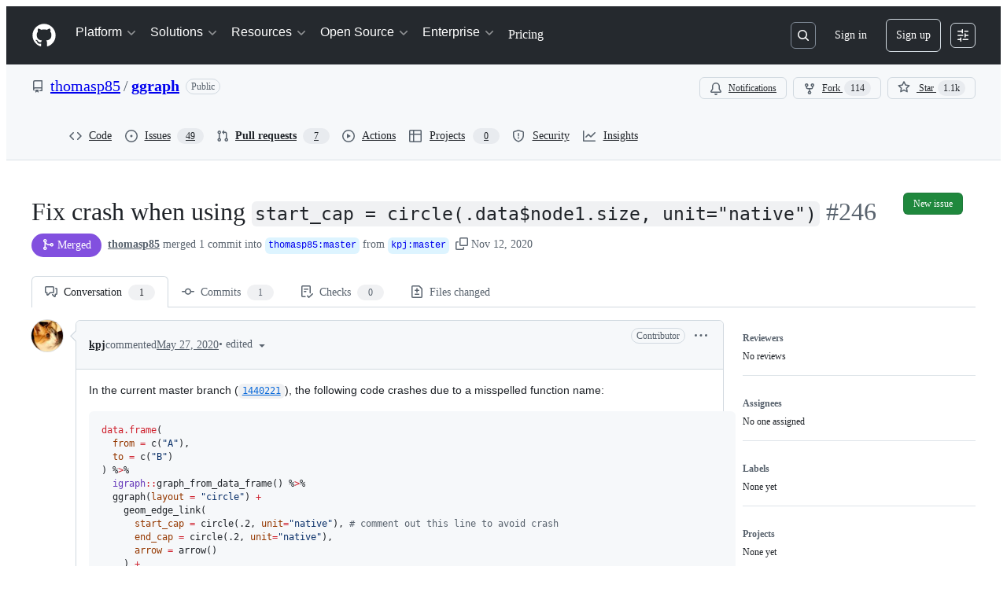

--- FILE ---
content_type: application/javascript
request_url: https://github.githubassets.com/assets/53432-d84eaa7b0858.js
body_size: 172470
content:
"use strict";(globalThis.webpackChunk_github_ui_github_ui=globalThis.webpackChunk_github_ui_github_ui||[]).push([[33671,53432],{2265:(e,t,i)=>{i.d(t,{W:()=>o,j:()=>s});var n=i(74848),a=i(16522),r=i(96540);let l=(0,r.createContext)({});function s(e){let t,i,s=(0,a.c)(5),{children:o}=e,[d,c]=(0,r.useState)(!1);s[0]!==d?(t={isDialogOpen:d,setIsDialogOpen:c},s[0]=d,s[1]=t):t=s[1];let u=t;return s[2]!==o||s[3]!==u?(i=(0,n.jsx)(l,{value:u,children:o}),s[2]=o,s[3]=u,s[4]=i):i=s[4],i}let o=()=>(0,r.use)(l);try{l.displayName||(l.displayName="DialogStateContext")}catch{}try{s.displayName||(s.displayName="DialogStateProvider")}catch{}},3038:(e,t,i)=>{i.d(t,{Av:()=>L,Ji:()=>f,Lp:()=>v,Ls:()=>j,Mk:()=>x,Po:()=>u,S4:()=>w,Yf:()=>D,a1:()=>N,a2:()=>s,dT:()=>_,dv:()=>p,j2:()=>C,oH:()=>o,qK:()=>m,qX:()=>d,u6:()=>c,xB:()=>h,x_:()=>g});var n=i(13083),a=i(61583),r=i(66358),l=i(36729);function s(e,t,i){return"left"===i?!u(e)&&e.left===t:!u(e)&&(0,n.XU)(e.type)===i&&e.right===t}function o(e,t){return"LEFT"===t?`L${e}`:`R${e}`}function d(e,t,i){let n=`-${u(t)||"number"!=typeof t?.left?"empty":t?.left}`,a=i?`-${u(i)||"number"!=typeof i.right?"empty":i.right}`:"";return`${e}${n}${a}`}function c(e,t){return`${e}-${t}`}function u(e){return void 0===e||!!e&&e===l.Vv}function m(e){return!!e&&e!==l.Vv}function f(e){return"CONTEXT"===e.type}function h(e){return u(e)||f(e)||"INJECTED_CONTEXT"===e.type}function p(e,t){return t===r.w$.Empty||t===r.w$.Hunk?[e,void 0]:y(e,r.JF[t])}function g(e,t){let i;switch(t){case r.w$.Addition:i=r.JF[r.w$.Addition];break;case r.w$.Deletion:i=r.JF[r.w$.Deletion];break;case r.w$.Context:case r.w$.InjectedContext:i=r.JF[r.w$.Context]}return y(e,i)}function y(e,t){if(!t||!e.startsWith(t))return[e,void 0];let i=e[0];return[e.substring(1),i]}function x(e){let t=[],i=[],n=()=>{for(;t.length<i.length;)t.push(l.Vv);for(;i.length<t.length;)i.push(l.Vv)};for(let a of e)switch(a.type){case"ADDITION":i.push(a);break;case"DELETION":t.push(a);break;case"CONTEXT":case"INJECTED_CONTEXT":case"HUNK":n(),t.push(a),i.push(a)}return n(),{leftLines:t,rightLines:i}}function v(e){let t=[],i=[];for(let n of e)switch(n.type){case"ADDITION":i.push(n);break;case"DELETION":t.push(n);break;case"CONTEXT":case"INJECTED_CONTEXT":case"HUNK":t.push(n),i.push(n)}return{leftLines:t,rightLines:i}}function b(e){return["HUNK","CONTEXT","INJECTED_CONTEXT","DELETION"].includes(e.type)}function C({line:e,range:t,fileAnchor:i}){let n,{origin:r,pathname:l}=window.location;if(e){let r=b(e)?e.left:e.right;n=t&&r&&t.startLineNumber<=r&&t.endLineNumber>=r?(0,a.j$)(t):function(e,t){let i=b(e),n=i?e.left:e.right,r=i?"left":"right";if(null!==n)return(0,a.j$)({diffAnchor:t,endLineNumber:n,endOrientation:r,startLineNumber:n,startOrientation:r})}(e,i)}else t&&(n=(0,a.j$)(t));if(n)return`${r}${l}#${n}`}function w({hasThreads:e}){return e?"80px":"24px"}let S=["ADDITION","DELETION","CONTEXT"],N=(e,t)=>{if(u(e)||!e)return!1;let i=t.leftLines.concat(t.rightLines),n=i.filter(e=>!u(e)).map(e=>e.key),a=e.key;return i.length>0&&n.includes(a)?i.every(e=>!!u(e)||S.includes(e.type)):!!u(e)||S.includes(e.type)},j=e=>e?e.filter(e=>!u(e)).map(e=>{var t;let[i]=g((t=e.html,new DOMParser().parseFromString(t,"text/html").documentElement.textContent||""),e.type);return i}).join(`
`):"";function _(e){return!!(e.text.length<1&&("CONTEXT"===e.type||"INJECTED_CONTEXT"===e.type)||("DELETION"===e.type||"ADDITION"===e.type)&&1===e.text.length&&["+","-"].includes(e.text.charAt(0)))}let L=(e,t,i,n)=>{let a;if(e)return e;if(!u(t)){let e=(i?t.left:t.right)??0,r=i?"left":"right";a={startOrientation:r,endOrientation:r,startLineNumber:e,endLineNumber:e,diffAnchor:n}}return a};function D(e,t=!1,i=!1){let n;if(i)return"";switch(e){case"ADDITION":n=t?"var(--diffBlob-additionNum-bgColor, var(--diffBlob-addition-bgColor-num))":"var(--diffBlob-additionLine-bgColor, var(--diffBlob-addition-bgColor-line))";break;case"DELETION":n=t?"var(--diffBlob-deletionNum-bgColor, var(--diffBlob-deletion-bgColor-num))":"var(--diffBlob-deletionLine-bgColor, var(--diffBlob-deletion-bgColor-line))";break;case"HUNK":n=t?"var(--diffBlob-hunkNum-bgColor-rest, var(--diffBlob-hunk-bgColor-num))":"var(--diffBlob-hunkLine-bgColor, var(--bgColor-accent-muted))";break;case"EMPTY":n=t?"var(--diffBlob-emptyNum-bgColor, var(--diffBlob-hunk-bgColor-num))":"var(--diffBlob-emptyLine-bgColor, var(--bgColor-accent-muted))";break;default:n="var(--bgColor-default)"}return n}},3252:(e,t,i)=>{function n(e){return[...e.querySelectorAll(".js-blob-code-addition")].map(e=>e.textContent).filter(e=>null!==e)}function a(e){if(!e||e.length>1e5)return null;let t=e.split(/\r?\n/),i=!1,n="",a=[];for(let e=0;e<t.length;e++){let r=t[e];if(void 0!==r)if(i){if(r.match(/^ {0,3}(`{3,}|~{3,})[ \t]*$/))return a;let e=r;if(n.length>0){let t=RegExp(`^ {0,${n.length}}`);e=r.replace(t,"")}a.push(e)}else{let e=r.match(/^( {0,3})(`{3,}|~{3,})suggestion[ \t]*$/);if(e){i=!0,n=e[1]||"";continue}}}return null}i.d(t,{T:()=>a,y:()=>n})},3536:(e,t,i)=>{i.d(t,{I:()=>o,d_:()=>d,wu:()=>s});var n=i(16522),a=i(96379),r=i(96540),l=i(4095);function s(e,t){let i,s,o=(0,n.c)(5),[d,c]=(0,r.useState)(l.UI);return o[0]!==e?(i=()=>{if(!e)return;let t=!1;return(async()=>{c(l.UI);let i=await (0,a.Sr)(e);if(!t)try{if(i.ok){let e=await i.json();e.loading=!1,e&&c(e)}else c(l.Xx)}catch{c(l.Xx)}})(),function(){t=!0}},o[0]=e,o[1]=i):i=o[1],o[2]!==t||o[3]!==e?(s=[e,t],o[2]=t,o[3]=e,o[4]=s):s=o[4],(0,r.useEffect)(i,s),d}function o(e){let t,i,l=(0,n.c)(3),[s,o]=(0,r.useState)(void 0);return l[0]!==e?(t=()=>{e&&(async()=>{let t=await (0,a.Sr)(e);try{if(t.ok){let e=await t.json();e&&o(e.data)}}catch{}})()},i=[e],l[0]=e,l[1]=t,l[2]=i):(t=l[1],i=l[2]),(0,r.useEffect)(t,i),s}function d(e,t,i,n){let[s,o]=(0,r.useState)(l.UI),d=(0,r.useRef)([...Array(i)]),c=(0,r.useRef)(t);return(0,r.useEffect)(()=>{if(!e)return;let i=!1;async function n(t){let r=await (0,a.Sr)(`${e}?start_entry=${t}`);if(!i)try{if(r.ok){let e=await r.json();if(e){let t=0;for(let i=c.current;i<e.nextIndex;i++)d.current[i]=e.deferredCommits[t],t++;e.deferredCommits=d.current,e.loadMore&&c.current!==e.nextIndex?(c.current=e.nextIndex,e.error=!1,o(e),setTimeout(()=>n(e.nextIndex),0)):(c.current===e.nextIndex?e.error=!0:e.error=!1,o(e))}}else o(e=>({...e,loading:!1,error:!0,extraDiffEntries:d.current}))}catch{o(e=>({...e,loading:!1,deferredCommits:d.current}))}}return n(t),function(){i=!0}},[e,n,t]),(0,r.useEffect)(()=>{d.current=[],c.current=t},[e,n,t]),s}},4063:(e,t,i)=>{i.d(t,{v:()=>V,n:()=>U});var n=i(74848),a=i(96540),r=i(71323),l=i(97283),s=i(87134),o=i(1932),d=i(21132),c=i(15697),u=i(35750),m=i(18150),f=i(85242),h=i(8964),p=i(88243),g=i(16213),y=new WeakMap,x=new WeakMap,v=new WeakMap,b=new WeakSet;let Deque=class Deque{get size(){return(0,u._)(this,v)-(0,u._)(this,x)}get isEmpty(){return 0===this.size}pushFront(e){(0,h._)(this,x).value--,(0,u._)(this,y).set((0,u._)(this,x),e)}pushFrontMany(e){for(let t=e.length-1;t>=0;t--){let i=e[t];void 0!==i&&((0,h._)(this,x).value--,(0,u._)(this,y).set((0,u._)(this,x),i))}}pushBack(e){(0,u._)(this,y).set((0,u._)(this,v),e),(0,h._)(this,v).value++}pushBackMany(e){for(let t of e)(0,u._)(this,y).set((0,u._)(this,v),t),(0,h._)(this,v).value++}popFront(){if(this.isEmpty)return;let e=(0,u._)(this,y).get((0,u._)(this,x));return(0,u._)(this,y).delete((0,u._)(this,x)),(0,h._)(this,x).value++,(0,p._)(this,b,C).call(this),e}popFrontMany(e){let t=[],i=Math.min(e,this.size);for(let e=0;e<i;e++)t.push((0,u._)(this,y).get((0,u._)(this,x))),(0,u._)(this,y).delete((0,u._)(this,x)),(0,h._)(this,x).value++;return(0,p._)(this,b,C).call(this),t}popBack(){if(this.isEmpty)return;(0,h._)(this,v).value--;let e=(0,u._)(this,y).get((0,u._)(this,v));return(0,u._)(this,y).delete((0,u._)(this,v)),(0,p._)(this,b,C).call(this),e}popBackMany(e){let t=[],i=Math.min(e,this.size);for(let e=0;e<i;e++)(0,h._)(this,v).value--,t.push((0,u._)(this,y).get((0,u._)(this,v))),(0,u._)(this,y).delete((0,u._)(this,v));return(0,p._)(this,b,C).call(this),t}peekFront(){if(!this.isEmpty)return(0,u._)(this,y).get((0,u._)(this,x))}peekBack(){if(!this.isEmpty)return(0,u._)(this,y).get((0,u._)(this,v)-1)}at(e){if(!(e<0)&&!(e>=this.size))return(0,u._)(this,y).get((0,u._)(this,x)+e)}clear(){(0,u._)(this,y).clear(),(0,f._)(this,x,0),(0,f._)(this,v,0)}asArray(){let e=[];for(let t=(0,u._)(this,x);t<(0,u._)(this,v);t++)e.push((0,u._)(this,y).get(t));return e}*[Symbol.iterator](){for(let e=(0,u._)(this,x);e<(0,u._)(this,v);e++)yield(0,u._)(this,y).get(e)}*reverse(){for(let e=(0,u._)(this,v)-1;e>=(0,u._)(this,x);e--)yield(0,u._)(this,y).get(e)}constructor(e){if((0,g._)(this,b),(0,m._)(this,y,{writable:!0,value:new Map}),(0,m._)(this,x,{writable:!0,value:0}),(0,m._)(this,v,{writable:!0,value:0}),e)for(const t of e)this.pushBack(t)}};function C(){if(-1e6>(0,u._)(this,x)||(0,u._)(this,v)>1e6){let e=new Map,t=0;for(let i=(0,u._)(this,x);i<(0,u._)(this,v);i++)e.set(t,(0,u._)(this,y).get(i)),t++;(0,f._)(this,y,e),(0,f._)(this,x,0),(0,f._)(this,v,t)}}let w="undefined"!=typeof globalThis&&void 0!==globalThis.window,S="undefined"!=typeof process&&!1,N={timeout:150,useIdleCallback:!0};var j=i(61583),_=i(79472),L=i(43362),D=i(48845),I=i(20622),R=i(96379),k=i(16235),T=i(69599);function E({basePath:e,effectiveRange:t,hideWhitespace:i}){return[I.uT.diffEntries,e,`baseOid:${t.baseOid}`,`headOid:${t.headOid}`,`hideWhitespace:${i}`]}async function A(e){let t=(0,k.S)(),i=E(e),n=await F(e);return n&&n.length>0&&t.setQueryData(i,(0,o.jM)(e=>{if(!e)return n;for(let t of n)e.find(e=>e.pathDigest===t.pathDigest)||e.push(t)})),n}async function O(e){let t,i=(0,k.S)(),n=E(e),a=i.getQueryData(n);if(a?.length){let i=new Set(a.map(e=>e.path));if(0===(t=e.paths.filter(e=>!i.has(e))).length)return a}else t=e.paths;let r=await F({...e,paths:t});return r&&r.length>0&&i.setQueryData(n,(0,o.jM)(e=>{if(!e)return r;for(let t of r)e.find(e=>e.pathDigest===t.pathDigest)||e.push(t)})),(i.getQueryData(n)||[]).filter(t=>e.paths.includes(t.path))}async function F({basePath:e,fullDiff:t,effectiveRange:i,paths:n,contextRanges:a,signal:r,hideWhitespace:l,isComparisonOutdated:s}){let o=new URLSearchParams,d=n.map(e=>encodeURIComponent(e));if(o.append("paths",d.join(",")),a){let e=n.map(e=>(a[e]??[]).map(([e,t])=>`${e}-${t}`).join(",")).join(":");o.append("ctx",e)}o.append("w",l?"1":"0"),i.baseOid===t.baseOid?o.append("range",i.headOid):o.append("range",`${i.baseOid}..${i.headOid}`),s&&o.append("outdated","1");let c=`${e}/page_data/${I.uT.diffEntries}?${o.toString()}`;try{let e=await (0,R.Sr)(c,{signal:r});if(r?.aborted)return;let t=await (0,D.hp)(e);return(0,D.R)(e,t),t??void 0}catch(e){if(e instanceof Error&&"AbortError"===e.name)return;throw e}}function P(e,t,i,n){return[I.uT.diffContextLines,e,t,i,n]}async function M({contextLineRanges:e,basePath:t,path:i,w:n="0",fullDiff:a,effectiveRange:r}){let l=new URLSearchParams;for(let t of(l.append("path",i),e))l.append("context_line_ranges[]",JSON.stringify(t));l.append("w",n),r.baseOid===a.baseOid?l.append("range",r.headOid):l.append("range",`${r.baseOid}..${r.headOid}`);let s=`${t}/page_data/${I.uT.diffContextLines}?${l.toString()}`,o=await (0,R.QJ)(s);if(o.ok)return await o.json()??void 0}var $=i(88008);let B=(0,a.createContext)(null);function U(e){let t=(0,a.use)(B);if(!t)throw Error("Missing PullRequestStoreProvider in the tree");return(0,r.P)(t,e)}let H={forceUnifiedView:!1,useChangeGroups:!1,useInlineComments:!0,useEditOptions:!0,useFileTree:!1,useAdvancedToolbar:!1,useBasicToolbar:!0,userCanComment:!0,treeCollapsedByDefault:!1,treeEnableInlineCompactMode:!1},V=({initData:e,configOpts:t=H,children:i})=>{var r,l,s,o,d,c;let u,m,f=(0,a.useRef)(null),h=(0,_.Qn)(e.user.viewSettings.hideWhitespace),p=(0,_.C0)(e.user.viewSettings.splitPreference),g=e.user.viewSettings.commentsPreference,{data:y}=(0,_.ID)({splitPreference:p,lineSpacing:e.user.viewSettings.lineSpacing,commentsPreference:g});(0,a.useEffect)(()=>{f.current&&y&&f.current.getState().viewSettingsActions.setViewSettings(y)},[y]);let x=(0,L.Wp)(e.diffSummaries),v=(0,L.Be)(e.diffSummaries),b=(0,L.wm)(e.viewerPendingReview),C=(0,L.Sl)(e.diffContents),w=(0,L.jH)(e.markers,e.diffSummaries),S=(0,$.Ol)(e.pullRequest.pathName,e.pullRequest.comparison.headOid);return f.current||(r=e.comparison.selectedRange?.baseOid,l=e.comparison.selectedRange?.headOid,s=e.pullRequest.pathName,o=e.diffContents,d=e.pullRequest.comparison,c=h,u=(0,k.S)(),m=E({basePath:s,effectiveRange:{baseOid:r??d.baseOid,headOid:l??d.headOid},hideWhitespace:c}),u.setQueryData(m,o),f.current=G({baseOid:e.pullRequest.comparison.baseOid,headOid:e.pullRequest.comparison.headOid,selectedCommitRange:e.comparison.selectedRange,comparisonView:e.comparison.viewing,changeGroupGeneration:e.changeGroupGeneration,currentUser:e.user,hideWhitespace:h,isSingleFileMode:e.isSingleFileMode,collapsedFilesMap:v,initialSummariesViewedStatus:v,initialSummariesViewedCount:e.user.viewedFilesCount,diffEntries:C,commentsPreference:g,initialDiffSummaries:x,initialLoadedPathDigests:new Set(e.diffContents.map(e=>e.pathDigest)),markers:w,basePath:e.pullRequest.pathName,pendingReview:b,pullRequest:e.pullRequest,baseRepository:e.repository,selectedPathDigest:(0,j.jU)((0,j.o9)()),initialActiveBatch:S.length>0?S:void 0,showChangeGroupPreference:e.user.viewSettings.showChangeGroups,configOpts:t,viewSettings:y})),(0,n.jsx)(B,{value:f.current,children:i})},G=e=>(0,l.y)()((0,s.lt)((...t)=>({...(({changeGroupGeneration:{canAccessChangeGroups:e,changeGroups:t,changeGroupFeedbackOptions:i,latestChangeGroupOrchestration:n,changeGroupGenerationChannel:a,unavailableReason:r},showChangeGroupPreference:l})=>s=>({changeGroupGeneration:{canAccessChangeGroups:e,changeGroups:t,changeGroupFeedbackOptions:i,latestChangeGroupOrchestration:n,changeGroupGenerationChannel:a,unavailableReason:r},showChangeGroupPreference:l,changeGroupGenerationActions:{updateChangeGroupGeneration:e=>s(t=>({changeGroupGeneration:{...t.changeGroupGeneration,...e},showChangeGroupPreference:t.showChangeGroupPreference}),void 0,"updateChangeGroupGeneration"),updateChangeGroupPreference:e=>s(t=>({changeGroupGeneration:t.changeGroupGeneration,showChangeGroupPreference:e}),void 0,"updateChangeGroupPreference")}}))(e)(...t),...((e,t)=>({codeowners:void 0,codeownersActions:{setCodeowners:t=>{e({codeowners:t},void 0,"updateCodeowners")}}}))(...t),...(({baseOid:e,headOid:t,selectedCommitRange:i,comparisonView:n,hideWhitespace:a})=>r=>({comparisonInfo:{fullDiff:{baseOid:e,headOid:t},selectedRange:i,effectiveRange:i??{baseOid:e,headOid:t},hideWhitespace:a,comparisonView:n},isComparisonOutdated:!1,comparisonInfoActions:{updateWhitespace:e=>r(t=>({comparisonInfo:{...t.comparisonInfo,hideWhitespace:e}}),void 0,"comparisonInfo#updateWhitespace"),markComparisonOutdated:()=>r(()=>({isComparisonOutdated:!0}),void 0,"comparisonInfo#markComparisonOutdated")}}))(e)(...t),...(({configOpts:e})=>t=>({configOpts:e,configOptsActions:{updateConfigOpts:e=>{t(t=>({configOpts:{...t.configOpts,...e}}))}}}))(e)(...t),...(({currentUser:e})=>t=>({currentUser:e,currentUserActions:{updateCurrentUser:e=>{t(t=>({currentUser:{...t.currentUser,...e}}))}}}))(e)(...t),...((e,t)=>({diffFilter:{state:{activeChangeGroupId:void 0,filterText:"",fileExtensions:{},unselectedFileExtensions:new Set,showDeletedFiles:!0,showOnlyManifestFiles:!1,showOnlyOwnedFiles:!1,showVendoredFiles:!0,showViewedFiles:!0},filtersInteractedWith:!1},diffFilterActions:{updateDiffFilter:(i,n)=>{e({diffFilter:{...t().diffFilter,state:{...t().diffFilter.state,...i},filtersInteractedWith:t().diffFilter.filtersInteractedWith||!!n}},void 0,"updateFilters")},clearAllFilters:()=>{e({diffFilter:{...t().diffFilter,state:{...t().diffFilter.state,filterText:"",unselectedFileExtensions:new Set,showOnlyOwnedFiles:!1,showDeletedFiles:!0,showOnlyManifestFiles:!1,showVendoredFiles:!0,showViewedFiles:!0},filtersInteractedWith:!0}},void 0,"clearAllFilters")}}}))(...t),...(({initialDiffSummaries:e,initialSummariesViewedStatus:t,initialSummariesViewedCount:i})=>(n,a)=>({diffSummaries:e,summariesViewedCount:i,summariesViewedStatus:t,codeowners:void 0,getPathDigestFromThreadID:e=>{for(let t of Object.values(a().diffSummaries))if(t.markersMap){for(let[i,n]of Object.entries(t.markersMap))if(n.threads.some(t=>Number(t.id)===Number(e)))return t.pathDigest}},getPathDigestFromAnnotationID:e=>{for(let t of Object.values(a().diffSummaries))if(t.markersMap){for(let[i,n]of Object.entries(t.markersMap))if(n.annotations.some(t=>t.id===e))return t.pathDigest}},diffSummariesActions:{setDiffSummaries:e=>{n({diffSummaries:e},void 0,"updateDiffSummaries")},setDiffViewed:(e,t)=>{n(i=>i.diffSummaries?{summariesViewedStatus:(0,o.jM)(i.summariesViewedStatus,i=>{i[e]=t}),summariesViewedCount:i.summariesViewedCount+(t?1:-1),diffSummaries:(0,o.jM)(i.diffSummaries,i=>{i[e]&&(i[e].markedAsViewed=t)})}:i)},onCommentThreadAdded:({path:e,diffLineKey:t,startPosition:i,threadID:a})=>{n((0,o.jM)(n=>{if(!n.diffSummaries)return;let r=n.diffSummaries[e];if(!r)return;let l=r.markersMap??{};l[t]||(l[t]={threads:[],annotations:[]}),l[t].threads.push({id:parseInt(a),start:i}),r.totalCommentsCount=(r.totalCommentsCount||0)+1}),void 0,"commentAddedForDiffSummary")},onCommentThreadDeleted:({path:e,threadID:t})=>{n((0,o.jM)(i=>{if(!i.diffSummaries)return;let n=i.diffSummaries[e];if(n&&n?.totalCommentsCount&&n?.markersMap)for(let[e,i]of Object.entries(n.markersMap))i.threads=i.threads.filter(e=>e.id!==parseInt(t)),0===i.threads.length&&0===i.annotations.length&&delete n.markersMap[e]}),void 0,"commentDeletedForDiffSummary")}}}))(e)(...t),...(({markers:e})=>(t,i)=>({markers:e,getThread:(e,t,n)=>{let a=i().markers;if(a)return a[t]?.[n]?.threads?.find(t=>Number(t.id)===e)},getThreadFromCommentID:e=>{let t=i().markers;if(!t)return;let n=Object.values(t).flatMap(e=>Object.values(e).flatMap(e=>e?.threads??[]));if(n){for(let t of Object.values(n))if(t?.commentsData?.comments.some(t=>t.databaseId===e))return t}},getAnnotationFromID:e=>{let t=i().markers;if(!t)return;let n=Object.values(t).flatMap(e=>Object.values(e).flatMap(e=>e?.annotations??[]));if(n){for(let t of Object.values(n))if(t.databaseId===e)return t}},markersActions:{updateThread:(e,n,a,r)=>{let l=i().markers;if(!l)return;let s=r(l[n]?.[a]?.threads?.find(t=>Number(t.id)===e));s&&t({markers:(0,o.jM)(l,t=>{let i=t[n]?.[a]?.threads?.findIndex(t=>Number(t.id)===e);if(void 0===i||-1===i)t[n]||(t[n]={}),t[n][a]||(t[n][a]={threads:[],annotations:[]}),t[n][a].threads.push(s);else if(t[n]&&t[n][a]&&-1!==i){let e=s.positioning??t[n][a].threads[i]?.positioning,r=s.subject??t[n][a].threads[i]?.subject,l={...s,positioning:e,subject:r};t[n][a].threads[i]=l}})},void 0,"updateThread")},updateThreads:e=>{let n=i().markers;n&&t({markers:(0,o.jM)(n,t=>{for(let i of Object.keys(n)){let n=t[i];if(n)for(let t of Object.keys(n)){let i=n[t];if(!i)continue;let a=i.threads;a&&(i.threads=e(a))}}})})},deleteThreadComment:(e,n,a,r)=>{let l="not_found",s=i().markers;return s&&t({markers:(0,o.jM)(s,t=>{let i=t[a]?.[r]?.threads?.find(t=>Number(t.id)===e);if(!i){l="not_found";return}let s=i.commentsData,o=s?.comments.filter(e=>e.id!==n)??[];if(!s||s.comments.length===o.length){l="not_found";return}if(0===o.length){l="thread_deleted";let i=t[a]?.[r]?.threads;if(i){let t=i.findIndex(t=>Number(t.id)===e);-1!==t&&i.splice(t,1)}}else l="comment_deleted",s&&(s.comments=o)})},void 0,"deleteThreadComment"),l},updateThreadComment:({threadID:e,filePath:n,lineMarkersKey:a,match:r,transform:l})=>{let s=i().markers;s&&t({markers:(0,o.jM)(s,t=>{let i,s=t[n]?.[a]?.threads?.find(t=>Number(t.id)===e);if(!s)return;let o=s.commentsData,d=o?.comments.findIndex(r);"number"==typeof d&&-1!==d&&(i=o?.comments[d]);let c=l(i);c&&(-1===d||"number"!=typeof d?o?.comments.push(c):o&&o.comments&&(o.comments[d]=c))})},void 0,"updateThreadComment")}}}))(e)(...t),...(({initialDiffSummaries:e,initialLoadedPathDigests:t,selectedPathDigest:i})=>(n,r)=>{let l=(({get:e,initialLoadedPathDigests:t})=>{let i=new Deque,n=new Set(t),r=new Set,l=!1,s=!1,o=4,d=null,u=()=>{d?.cancel(),d=function(e,t={}){let{timeout:i,useIdleCallback:n}={...N,...t};if(!w||S)return e(),{cancel:()=>{}};let r=()=>{"function"==typeof a.startTransition?(0,a.startTransition)(e):e()},l=globalThis;if(n&&"function"==typeof l.requestIdleCallback){let e=l.requestIdleCallback(r,{timeout:i});return{cancel:()=>{"function"==typeof l.cancelIdleCallback&&l.cancelIdleCallback(e)}}}let s=setTimeout(r,0);return{cancel:()=>{clearTimeout(s)}}}(m,{timeout:50})},m=async()=>{let{entriesMap:t,entriesOrder:a,selectedPathDigest:d}=e();if(a.length===n.size){s=!1;return}if(l&&0===i.size){let e=d?a.indexOf(d):a.findIndex(e=>!n.has(e));if(e>0)for(let l=e;l<a.length;l++){let e=a[l];if(!e||(n.has(e)||r.has(e)||(t[e]?.loadSolo?i.pushFront(e):i.pushBack(e)),i.size>=o))break}}let m=[];for(;i.size>0&&m.length<o;){let e=i.popFront();if(!e||n.has(e)||r.has(e))continue;let a=t[e]?.path;a&&(m.push(a),r.add(e))}if(!m.length)return u();let f=(0,c.i)({paths:new Set(m),diffSummaries:e().diffSummaries});for(let t of(await e().diffEntriesActions.loadDiffEntries({paths:m,contextRanges:f})))r.delete(t.pathDigest),n.add(t.pathDigest);return u()};return{startQueue:(e={autoLoadAllDiffs:!1})=>{s||(s=!0,l=e.autoLoadAllDiffs??!1,u())},loadPriority:e=>{i.pushFrontMany(e),o=e.length,u()},loadMore:(e,t)=>{let n="string"==typeof e?e:e.pathDigest;i.pushBack(n),u()}}})({get:r,initialLoadedPathDigests:t}),{entriesMap:s,entriesOrder:o}=function({diffSummaries:e,loadedPathDigests:t,loadingPathDigests:i,selectedPathDigest:n}){let a=!0,r=Object.values(e),l=n?r.findIndex(e=>e.pathDigest===n):-1,s={},o=[];for(let e=0;e<r.length;e++){let n,c,u=r[e];if(!u)continue;let{path:m,pathDigest:f}=u;n=t.has(f)?d.s.Loaded:i?.has(f)?d.s.Loading:d.s.NotLoaded;let h=!1;n===d.s.Loaded||n===d.s.Loading?(c="RENDER",h=!1):(e===l?(c="EAGER_AUTO_LOAD",h=!0):(c=e<l?"LAZY_AUTO_LOAD":e===l+1?"EAGER_AUTO_LOAD":a?"EAGER_AUTO_LOAD":"HIDE",h=!1),a&&"LAZY_AUTO_LOAD"!==c&&(a=!1));let p={path:m,pathDigest:f,loadingStatus:n,renderMode:c,loadSolo:h};s[f]=p,o.push(f)}return{entriesMap:s,entriesOrder:o}}({diffSummaries:e,loadedPathDigests:t,selectedPathDigest:i});return{entriesMap:s,entriesOrder:o,selectedPathDigest:i,getSelectedPathDigest:()=>r().selectedPathDigest,getProgressiveDiffEntryByPathDigest:e=>e?r().entriesMap[e]:void 0,progressiveDiffsActions:{startQueue:l.startQueue,loadPriority:l.loadPriority,loadMore:l.loadMore,updateSelectedPathDigest:e=>{n({selectedPathDigest:e},void 0,"updateSelectedPathDigest")},updateSelectedPathDigestAndFetch:e=>{n({selectedPathDigest:e},void 0,"updateSelectedPathDigest"),e&&l.loadMore(e)}}}})(e)(...t),...(({collapsedFilesMap:e})=>(t,i)=>({collapsedFilesMap:e,getCollapsedDiffStatus:e=>i().collapsedFilesMap?.[e]??!1,filesCollapsedStatusActions:{updateFileCollapsedStatus:(e,n)=>{let a=i().collapsedFilesMap;a&&t({collapsedFilesMap:(0,o.jM)(a,t=>{t[e]=n})},void 0,"updateFileCollapsedStatus")},updateAllFilesCollapsedStatus:e=>{let n=i().collapsedFilesMap;n&&t({collapsedFilesMap:(0,o.jM)(n,t=>{for(let i of Object.keys(t))t[i]=e})},void 0,"updateAllFilesCollapsedStatus")}}}))(e)(...t),...(({pendingReview:e})=>(t,i)=>({pendingReview:e,pendingReviewActions:{addPendingComment:e=>{let n=i().pendingReview;n&&t({pendingReview:(0,o.jM)(n,t=>{t.pendingReviewIDs||(t.pendingReviewIDs=[]),t.pendingReviewIDs.push(e)})},void 0,"addPendingComment")},removePendingComment:e=>{let n=i().pendingReview;n&&t({pendingReview:(0,o.jM)(n,t=>{let i=t.pendingReviewIDs?.filter(t=>t!==e);t.pendingReviewIDs=i})},void 0,"removePendingComment")},clearPendingReview:()=>{let e=i().pendingReview;e&&t({pendingReview:(0,o.jM)(e,e=>{e.id=void 0,e.pendingReviewIDs=[],e.comments=[]})},void 0,"clearPendingReview")}}}))(e)(...t),...(({basePath:e,diffEntries:t,baseOid:i,headOid:n,selectedCommitRange:a})=>(r,l)=>{let s=a??{baseOid:i,headOid:n},c=(0,k.S)();for(let[i,n]of Object.entries(t)){let t=P(e,n.path,s.baseOid,s.headOid);c.setQueryData(t,()=>n.diffLines)}return{diffEntries:t,diffEntriesActions:{updateDiffEntries:t=>{let i={};for(let n of t){let t=P(e,n.path,l().comparisonInfo.effectiveRange.baseOid,l().comparisonInfo.effectiveRange.headOid);c.setQueryData(t,n.diffLines),i[n.path]=n}let n=Object.keys(i);r((0,o.jM)(e=>{for(let t of n){let n=i[t];if(n){e.diffEntries[t]=n;let i=e.entriesMap?.[n.pathDigest];i&&(i.loadingStatus=d.s.Loaded,i.renderMode="RENDER",i.loadSolo=!1)}}}),void 0,"updateDiffEntriesAndProgressiveDiffs")},loadDiffEntries:async t=>{var i;let n=await (i={basePath:e,...t,...l().comparisonInfo,isComparisonOutdated:l().isComparisonOutdated},(0,T.G7)("pr_sfv_new_diff_fetch")?O(i):A(i));return n&&0!==n.length?(l().diffEntriesActions.updateDiffEntries(n),n):[]},fetchContextLines:async({path:t,contextLineRanges:i,w:n="0"})=>{let a=P(e,t,l().comparisonInfo.effectiveRange.baseOid,l().comparisonInfo.effectiveRange.headOid),s=l().diffEntries[t];s&&await c.fetchQuery({queryKey:a,queryFn:async()=>{let o=await M({contextLineRanges:i,basePath:e,path:t,w:n,...l().comparisonInfo}),d=s.diffLines,u=c.setQueryData(a,e=>d=function(e,t){let i=new Map;for(let t of e){let e=`${t.left}-${t.right}`;i.set(e,t)}return t.map(e=>{let t=`${e.left}-${e.right}`,n=i.get(t);return n?{...e,position:n.position,displayNoNewLineWarning:n.displayNoNewLineWarning}:{...e,position:null,threadsData:void 0}})}(e??s.diffLines,o?.diffEntryLines??[]));return r(e=>({...e,diffEntries:{...e.diffEntries,[t]:{...s,diffLines:d}}}),void 0,"addContextLinesToDiffEntry"),u}})}}}})(e)(...t),...(({markers:e})=>(t,i)=>{let n,a,r=(0,j.Gl)(),l=(0,j.e3)();if(e){if(r){let t=Object.values(e||{}).flatMap(e=>Object.values(e).flatMap(e=>e?.threads??[]));if(t){let e=Number(r);for(let i of Object.values(t)){let t=i?.commentsData?.comments;if(i&&t)for(let r of t)Number(r.databaseId)===e&&(n=i.id,a=e)}}}else if(l){let t=Object.values(e).flatMap(e=>Object.values(e).flatMap(e=>e?.annotations??[]));if(t){let e=Number(l);for(let i of Object.values(t))Number(i.databaseId)===e&&(n=i.id)}}}return{markerAndDiffNavigation:{markerId:n,commentId:a,getCommentId:()=>i().markerAndDiffNavigation.commentId,getMarkerId:()=>i().markerAndDiffNavigation.markerId},markerAndDiffNavigationActions:{navigateToSelectedComment:e=>{let n=i().getThreadFromCommentID(e);if(n){let a=i().getPathDigestFromThreadID(n.id);a&&(i().progressiveDiffsActions.updateSelectedPathDigest(a),i().progressiveDiffsActions.loadMore(a)),t(t=>({markerAndDiffNavigation:{...t.markerAndDiffNavigation,commentId:e,markerId:n?.id}}))}},navigateToSelectedAnnotation:e=>{let n=i().getAnnotationFromID(e);if(n){let a=i().getPathDigestFromAnnotationID(e);a&&(i().progressiveDiffsActions.updateSelectedPathDigest(a),i().progressiveDiffsActions.loadMore(a)),t(e=>({markerAndDiffNavigation:{...e.markerAndDiffNavigation,commentId:void 0,markerId:n.id}}))}},handleHashUpdate:()=>{let e=(0,j.Gl)(),t=(0,j.e3)(),n=(0,j.jU)(window.location.hash),a=i(),r=a.markerAndDiffNavigation.commentId,l=a.markerAndDiffNavigation.markerId,s=a.selectedPathDigest;if(e&&(e!==r||!s))a.markerAndDiffNavigationActions.navigateToSelectedComment(e);else if(t){let e=a.getAnnotationFromID(t),i=e?.id;i&&i!==l&&a.markerAndDiffNavigationActions.navigateToSelectedAnnotation(t)}else n&&n!==s?(a.progressiveDiffsActions.updateSelectedPathDigest(n),a.progressiveDiffsActions.loadMore(n)):e||t||n||!s||a.progressiveDiffsActions.updateSelectedPathDigest(void 0)}}}})(e)(...t),...(({isSingleFileMode:e,commentsPreference:t})=>i=>({isSingleFileMode:e,commentsPreference:t,settingsActions:{updateCommentsPreference:e=>{i(()=>({commentsPreference:e}))}}}))(e)(...t),...(({pullRequest:e})=>(t,i)=>({pullRequest:{state:e.state,basePath:e.pathName,id:e.id,number:e.number},pullRequestActions:{updatePullRequestState:e=>{t({pullRequest:{...i().pullRequest,state:e}},void 0,"pullRequest#updatePullRequestState")}}}))(e)(...t),...(({baseRepository:e})=>()=>({repository:{baseRepository:{id:e.id,ownerLogin:e.ownerLogin,name:e.name}}}))(e)(...t),...(t=>({suggestionBatch:{activeBatch:e.initialActiveBatch??[],isSuggestionBatchPending:(e.initialActiveBatch?.length??0)>0},suggestionBatchActions:{addSuggestionToBatch:e=>t(t=>{if(t.suggestionBatch.activeBatch.some(t=>t.commentDatabaseId===e.commentDatabaseId&&t.suggestionIndex===e.suggestionIndex))return t;let i=[...t.suggestionBatch.activeBatch,e];return{suggestionBatch:{...t.suggestionBatch,activeBatch:i,isSuggestionBatchPending:i.length>0}}}),removeSuggestionFromBatch:e=>t(t=>{let i=t.suggestionBatch.activeBatch.filter(t=>t.commentDatabaseId!==e.commentDatabaseId||t.suggestionIndex!==e.suggestionIndex);return{suggestionBatch:{...t.suggestionBatch,activeBatch:i,isSuggestionBatchPending:i.length>0}}}),clearSuggestionBatch:()=>t(e=>({suggestionBatch:{...e.suggestionBatch,activeBatch:[],isSuggestionBatchPending:!1}})),loadActiveBatchFromStorage:e=>t(t=>({suggestionBatch:{...t.suggestionBatch,activeBatch:e,isSuggestionBatchPending:e.length>0}}))}}))(...t),...(t=>({viewSettings:e.viewSettings,viewSettingsActions:{setViewSettings:e=>t({viewSettings:e})}}))(...t)}),{name:"pull-request-store"}));try{B.displayName||(B.displayName="PullRequestStoreContext")}catch{}try{V.displayName||(V.displayName="PullRequestStoreProvider")}catch{}},4095:(e,t,i)=>{i.d(t,{M2:()=>d,NO:()=>c,UI:()=>l,Xx:()=>s,ej:()=>m,xs:()=>u});var n=i(74848),a=i(16522),r=i(96540);let l={deferredCommits:[],renameHistory:null,loading:!0},s={deferredCommits:[],renameHistory:null,loading:!1},o=(0,r.createContext)(l);function d(e){let t,i=(0,a.c)(3),{children:r,deferredData:l}=e;return i[0]!==r||i[1]!==l?(t=(0,n.jsx)(o,{value:l,children:r}),i[0]=r,i[1]=l,i[2]=t):t=i[2],t}function c(e){let t=(0,r.use)(o),i=t.error,n=t.deferredCommits?.find(t=>t?.oid===e);return i&&void 0===n&&(n={oid:e,statusCheckStatus:void 0}),n}function u(){return(0,r.use)(o).loading}function m(){return(0,r.use)(o).renameHistory}try{o.displayName||(o.displayName="DeferredCommitDataContext")}catch{}try{d.displayName||(d.displayName="DeferredCommitDataProvider")}catch{}},5007:(e,t,i)=>{i.d(t,{b:()=>ap});var n,a,r,l,s=i(74848),o=i(16522),d=i(70719),c=i(79472),u=i(18799),m=i(69599),f=i(83494),h=i(70843),p=i(57387),g=i(87555),y=i(34164),x=i(96540),v=i(70170),b=i(56051),C=i(5524),w=i(57478),S=i(96459),N=i(53627),j=i(82603),_=i(93211);function L(e){let t,i,n,a,r,l,d,c,u,m,f,h,p,g,y,L,I=(0,o.c)(62),{ref:R,basePath:k,fileFilterMenuOptions:T,fileFilterState:E,filterSize:A,viewerLogin:O,setFileFilterState:F}=e,[P]=(0,S.o)();I[0]!==k?(t={basePath:k},I[0]=k,I[1]=t):t=I[1];let{data:M}=(0,j.dG)(t),$=(0,x.useRef)(null);I[2]===Symbol.for("react.memo_cache_sentinel")?(i=()=>({focus:()=>{$.current?.focus()}}),I[2]=i):i=I[2],(0,x.useImperativeHandle)(R,i),I[3]!==E?(n={...E},I[3]=E,I[4]=n):n=I[4];let{filterText:B,fileExtensions:U,unselectedFileExtensions:H,showOnlyOwnedFiles:V,showDeletedFiles:G,showOnlyManifestFiles:q,showVendoredFiles:z,showViewedFiles:K}=n,{canSeeDeletedFilesFilter:W,canSeeOnlyManifestFilesFilter:Q,canSeeVendorFilesFilter:X}=T,Y=(0,_.q6)(),{clearAllFilters:J}=(0,_.or)(),{canSeeCodeownersFilter:Z}=T,ee=0;if(M){let e;Z=M.isViewerOneOfMultipleCodeowners,I[5]!==M.ownershipByPath?(e=Object.values(M.ownershipByPath).filter(D),I[5]=M.ownershipByPath,I[6]=e):e=I[6],ee=e.length}let et=(0,x.useRef)((0,v.s)(e=>en({filterText:e}),250)),ei=(e,t)=>{let i=H;"selectFileExtension"===e?i=new Set([...H].filter(e=>e!==t.extension)):"unselectFileExtension"===e&&(i=new Set([...H,t.extension]));let n=Object.keys(U).filter(e=>!i.has(e)),a=new URLSearchParams(P);a.delete("file-filters[]"),n.map(e=>{a.append("file-filters[]",e)}),en({unselectedFileExtensions:i},a)};I[7]!==F?(a=(e,t)=>{t&&(0,N.MM)(t),F({...e})},I[7]=F,I[8]=a):a=I[8];let en=a;I[9]!==J||I[10]!==P?(r=()=>{let e=new URLSearchParams(P);e.delete("file-filters[]"),e.delete("owned-by[]"),e.delete("show-deleted-files"),e.delete("manifests"),e.delete("show-vendored-files"),e.delete("show-viewed-files"),(0,N.MM)(e),J()},I[9]=J,I[10]=P,I[11]=r):r=I[11];let ea=r;return I[12]!==et?(l=e=>et.current(e),I[12]=et,I[13]=l):l=I[13],I[14]!==Z||I[15]!==ee||I[16]!==en||I[17]!==P||I[18]!==V||I[19]!==O?(d=Z&&(0,s.jsxs)(s.Fragment,{children:[(0,s.jsx)(C.l.Divider,{}),(0,s.jsx)(C.l.Group,{selectionVariant:"single",children:(0,s.jsx)(C.l.Item,{selected:V,onSelect:()=>{if(!O)return;let e=new URLSearchParams(P);V?e.delete("owned-by[]",O):e.set("owned-by[]",O),en({showOnlyOwnedFiles:!V},e)},children:(0,s.jsxs)(s.Fragment,{children:["Only files owned by you ",(0,s.jsx)(w.A,{children:ee})]})})})]}),I[14]=Z,I[15]=ee,I[16]=en,I[17]=P,I[18]=V,I[19]=O,I[20]=d):d=I[20],I[21]===Symbol.for("react.memo_cache_sentinel")?(c=(0,s.jsx)(C.l.Divider,{}),I[21]=c):c=I[21],I[22]!==Q||I[23]!==en||I[24]!==P||I[25]!==q?(u=Q&&(0,s.jsx)(C.l.Item,{selected:q,onSelect:()=>{let e=new URLSearchParams(P);e.set("manifests",`${!q}`),en({showOnlyManifestFiles:!q},e)},children:"Only manifest files"}),I[22]=Q,I[23]=en,I[24]=P,I[25]=q,I[26]=u):u=I[26],I[27]!==W||I[28]!==en||I[29]!==P||I[30]!==G?(m=W&&(0,s.jsx)(C.l.Item,{selected:G,onSelect:()=>{let e=new URLSearchParams(P);e.set("show-deleted-files",`${!G}`),en({showDeletedFiles:!G},e)},children:"Deleted files"}),I[27]=W,I[28]=en,I[29]=P,I[30]=G,I[31]=m):m=I[31],I[32]!==X||I[33]!==en||I[34]!==P||I[35]!==z?(f=X&&(0,s.jsx)(C.l.Item,{selected:z,onSelect:()=>{let e=new URLSearchParams(P);e.set("show-vendored-files",`${!z}`),en({showVendoredFiles:!z},e)},children:"Vendored files"}),I[32]=X,I[33]=en,I[34]=P,I[35]=z,I[36]=f):f=I[36],I[37]!==en||I[38]!==P||I[39]!==K?(h=()=>{let e=new URLSearchParams(P);e.set("show-viewed-files",`${!K}`),en({showViewedFiles:!K},e)},I[37]=en,I[38]=P,I[39]=K,I[40]=h):h=I[40],I[41]!==K||I[42]!==h?(p=(0,s.jsx)(C.l.Item,{selected:K,onSelect:h,children:"Viewed files"}),I[41]=K,I[42]=h,I[43]=p):p=I[43],I[44]!==m||I[45]!==f||I[46]!==p||I[47]!==u?(g=(0,s.jsxs)(C.l.Group,{"aria-label":"More",selectionVariant:"multiple",children:[u,m,f,p]}),I[44]=m,I[45]=f,I[46]=p,I[47]=u,I[48]=g):g=I[48],I[49]!==g||I[50]!==d?(y=(0,s.jsxs)(s.Fragment,{children:[d,c,g]}),I[49]=g,I[50]=d,I[51]=y):y=I[51],I[52]!==U||I[53]!==A||I[54]!==B||I[55]!==Y||I[56]!==ea||I[57]!==ei||I[58]!==y||I[59]!==l||I[60]!==H?(L=(0,s.jsx)(b.kF,{filterSize:A,filterText:B,fileExtensions:U,unselectedFileExtensions:H,onFilterTextChange:l,onFilterChange:ei,onClearAllFilters:ea,isFilteringActive:Y,additionalFilterGroups:y,ref:$}),I[52]=U,I[53]=A,I[54]=B,I[55]=Y,I[56]=ea,I[57]=ei,I[58]=y,I[59]=l,I[60]=H,I[61]=L):L=I[61],L}function D(e){return e.isOwnedByViewer}try{L.displayName||(L.displayName="FileFilter")}catch{}var I=i(60569),R=i(25556),k=i(35311),T=i(34535),E=i(38621),A=i(11196),O=i(84268),F=i(78049),P=i(56038),M=i(77046);function $(e){if(!e||!P.cg)return;let t=P.cg.scrollY??0,i=e.getBoundingClientRect().top+t-10-60;P.cg.scrollTo({top:i,left:0}),e.focus()}var B=i(85933),U=i(82518),H=i(49936),V=i(30459),G=i(34892),q=i(76507);let z=(0,x.memo)(function(e){let t,i=(0,o.c)(3),{changeType:n,isSymlink:a}=e;return i[0]!==n||i[1]!==a?(t=(0,s.jsx)(F.E,{status:n,isSymlink:a}),i[0]=n,i[1]=a,i[2]=t):t=i[2],t});z.displayName="FileStatusIconItem";let K=(0,x.memo)(function(e){let t,i,n,a,r,l,d,c,u,m,f=(0,o.c)(45),{file:h,depth:p,onSelect:g}=e,y=(0,x.useRef)(null),v=(0,x.useRef)(null),b=`#diff-${h.diff.pathDigest}`;f[0]===Symbol.for("react.memo_cache_sentinel")?(t={focusRowRef:y,mouseRowRef:y},f[0]=t):t=f[0];let C=(0,T.Z)(t),w=h.diff.totalCommentsCount??0,S=h.diff.highestAnnotationLevel,j=(0,_.E5)(),L=(0,_.Py)(h.diff.pathDigest),{sendAnalyticsEvent:D}=(0,V.s)(),R=(0,x.use)(H.I),k=(0,q.K)(),F=h.fileName??"This file",K=null;switch(w>0&&(F+=` has ${w<10?w:"9+"} ${w>1?"comments":"comment"}`),S){case"WARNING":{let e;F+=`${w>0?" and":""} has warning annotations`,f[1]===Symbol.for("react.memo_cache_sentinel")?(e=(0,s.jsx)("div",{className:"pl-1 fgColor-attention",children:(0,s.jsx)(E.AlertIcon,{})}),f[1]=e):e=f[1],K=e;break}case"NOTICE":{let e;F+=`${w>0?" and":""} has notice annotations`,f[2]===Symbol.for("react.memo_cache_sentinel")?(e=(0,s.jsx)("div",{className:"pl-1 fgColor-default",children:(0,s.jsx)(E.InfoIcon,{})}),f[2]=e):e=f[2],K=e;break}case"FAILURE":{let e;F+=`${w>0?" and":""} has failure annotations`,f[3]===Symbol.for("react.memo_cache_sentinel")?(e=(0,s.jsx)("div",{className:"pl-1 fgColor-danger",children:(0,s.jsx)(E.XCircleFillIcon,{})}),f[3]=e):e=f[3],K=e}}f[4]!==K||f[5]!==F?(i={screenReaderText:F,annotationElement:K},f[4]=K,f[5]=F,f[6]=i):i=f[6];let{screenReaderText:Q,annotationElement:X}=i;f[7]!==L?(n=()=>{if(y.current&&L){let e=window.setTimeout(()=>{let e=P.XC?.getElementById("diff_file_tree")?.parentElement,t=y.current.offsetTop,i=P.cg?.innerHeight??0;e&&(e.scrollTop=t-i/2)},0);return()=>{window.clearTimeout(e)}}},f[7]=L,f[8]=n):n=f[8],f[9]!==h.diff.pathDigest||f[10]!==L?(a=[h.diff.pathDigest,L],f[9]=h.diff.pathDigest,f[10]=L,f[11]=a):a=f[11],(0,x.useEffect)(n,a),f[12]!==R?.metadata?.diff_version||f[13]!==R?.metadata?.diff_virtualized||f[14]!==b||f[15]!==k?.linesChanged||f[16]!==h.diff.pathDigest||f[17]!==g||f[18]!==D||f[19]!==j?(r=e=>{if(e.nativeEvent instanceof KeyboardEvent){if(y?.current!==document.activeElement)return void e.preventDefault();if("Enter"===e.key||" "===e.key){e.preventDefault(),(0,B.X)()?.registerCallback({event:e.nativeEvent,cb:e=>{D("diff-lines.inp_interaction","PULL_REQUESTS_FILE_TREE_DIFF_FILE_KEYBOARD_SELECTION",{latency:e.latency}),(0,U.au)({name:"PULL_REQUESTS_FILE_TREE_DIFF_FILE_KEYBOARD_SELECTION",tags:{diffVersion:R?.metadata?.diff_version??"unknown",virtualizationEnabled:R?.metadata?.diff_virtualized??"false",diffSizeCategory:(0,G.x)(k?.linesChanged)},value:e.latency})}}),j(h.diff.pathDigest),(0,N.Zu)(`diff-${h.diff.pathDigest}`),(0,N.kd)(window.location.href),g?.(),P.cg?.requestAnimationFrame(()=>{$(document.getElementById(`diff-${h.diff.pathDigest}`))});return}}if(e.nativeEvent instanceof MouseEvent){if(e.metaKey||e.ctrlKey||1===e.button){e.preventDefault(),window.open(b,"_blank");return}(0,B.X)()?.registerCallback({event:e.nativeEvent,cb:e=>{D("diff-lines.inp_interaction","PULL_REQUESTS_FILE_TREE_DIFF_FILE_CLICK",{latency:e.latency}),(0,U.au)({name:"PULL_REQUESTS_FILE_TREE_DIFF_FILE_CLICK",tags:{diffVersion:R?.metadata?.diff_version??"unknown",virtualizationEnabled:R?.metadata?.diff_virtualized??"false",diffSizeCategory:(0,G.x)(k?.linesChanged)},value:e.latency})}}),j(h.diff.pathDigest),(0,N.Zu)(`diff-${h.diff.pathDigest}`),(0,N.kd)(window.location.href),g?.(),P.cg?.requestAnimationFrame(()=>{$(document.getElementById(`diff-${h.diff.pathDigest}`))})}},f[12]=R?.metadata?.diff_version,f[13]=R?.metadata?.diff_virtualized,f[14]=b,f[15]=k?.linesChanged,f[16]=h.diff.pathDigest,f[17]=g,f[18]=D,f[19]=j,f[20]=r):r=f[20],R?.metadata?.diff_version,R?.metadata?.diff_virtualized,k?.linesChanged;let Y=r,J=h.fileName??"";f[21]!==b||f[22]!==J?(l=(0,s.jsx)(O.A,{href:b,muted:!0,ref:v,role:"presentation",className:"fgColor-default",tabIndex:-1,onClick:W,children:J}),f[21]=b,f[22]=J,f[23]=l):l=f[23];let Z=l;return f[24]!==h.diff.changeType||f[25]!==h.diff.isSymlink?(d=(0,s.jsx)(I.G.LeadingVisual,{children:(0,s.jsx)(z,{changeType:h.diff.changeType,isSymlink:h.diff.isSymlink})}),f[24]=h.diff.changeType,f[25]=h.diff.isSymlink,f[26]=d):d=f[26],f[27]!==Z||f[28]!==J||f[29]!==C?(c=C?(0,s.jsx)(A.m,{text:J,direction:"ne",children:Z}):Z,f[27]=Z,f[28]=J,f[29]=C,f[30]=c):c=f[30],f[31]!==X||f[32]!==S||f[33]!==w?(u=(!!w||S)&&(0,s.jsx)(I.G.TrailingVisual,{children:(0,s.jsxs)("div",{className:"d-flex flex-items-center flex-row",children:[!!w&&(0,s.jsxs)(s.Fragment,{children:[(0,s.jsx)(E.CommentIcon,{}),(0,s.jsx)("div",{className:"ml-1 text-bold fgColor-default f6",children:w<10?w:"9+"})]}),X]})}),f[31]=X,f[32]=S,f[33]=w,f[34]=u):u=f[34],f[35]!==p||f[36]!==h.diff.path||f[37]!==h.diff.pathDigest||f[38]!==L||f[39]!==Y||f[40]!==Q||f[41]!==d||f[42]!==c||f[43]!==u?(m=(0,s.jsx)(s.Fragment,{children:(0,s.jsxs)(I.G.Item,{defaultExpanded:!0,"aria-label":Q,"aria-level":p,current:L,id:h.diff.path,onSelect:Y,ref:y,className:M.A["file-tree-row"],children:[d,c,u]},h.diff.pathDigest)}),f[35]=p,f[36]=h.diff.path,f[37]=h.diff.pathDigest,f[38]=L,f[39]=Y,f[40]=Q,f[41]=d,f[42]=c,f[43]=u,f[44]=m):m=f[44],m});try{K.displayName||(K.displayName="File")}catch{}function W(e){return e.preventDefault()}let Q=(0,x.memo)(function e({directory:t,depth:i=0,leadingPath:n="",sortByDiffOrder:a,onSelect:r,fileNodeRenderer:l}){let o=n?`${n}/`:"",d=(0,x.useRef)(null),c=(0,x.useRef)(null),u=(0,T.Z)({focusRowRef:c,mouseRowRef:d});if(!t.files.length&&1===t.directories.length)return(0,s.jsx)(s.Fragment,{children:t.directories.map(n=>(0,s.jsx)(e,{depth:0===i?1:i,directory:n,leadingPath:`${o}${t.name}`,sortByDiffOrder:a,onSelect:r,fileNodeRenderer:l},n.path))});function m(){return(0,s.jsx)(X,{directory:t,depth:i,sortByDiffOrder:a,onSelect:r,fileNodeRenderer:l})}return 0===i?m():(0,s.jsxs)(I.G.Item,{ref:c,defaultExpanded:!0,id:t.path,children:[(0,s.jsx)(I.G.LeadingVisual,{children:(0,s.jsx)(I.G.DirectoryIcon,{})}),(0,s.jsx)("span",{ref:d,children:`${o}${t.name}`}),u&&(0,s.jsx)(R.m,{"data-testid":`${t.name}-directory-item-tooltip`,id:`${t.name}-directory-item-tooltip`,contentRef:c,"aria-label":`${o}${t.name}`,open:!0,direction:"ne"}),(0,s.jsx)(I.G.SubTree,{children:m()})]},t.path)}),X=(0,x.memo)(function(e){let t,i,n,a=(0,o.c)(17),{directory:r,fileNodeRenderer:l,sortByDiffOrder:d,depth:c,onSelect:u}=e,m=void 0===c?0:c;a[0]!==r.directories||a[1]!==r.files||a[2]!==d?(t=r.files.map(J).concat(r.directories.map(Z)),d?t.sort(ee):t.sort(et),a[0]=r.directories,a[1]=r.files,a[2]=d,a[3]=t):t=a[3];let f=t;if(a[4]!==m||a[5]!==l||a[6]!==f||a[7]!==u||a[8]!==d){let e;a[10]!==m||a[11]!==l||a[12]!==u||a[13]!==d?(e=e=>"file"!==e.pathType?(0,s.jsx)(Q,{depth:m+1,directory:e.node,fileNodeRenderer:l,sortByDiffOrder:d,onSelect:u},e.path):l?l({onSelect:u,file:e.node,depth:m+1}):(0,s.jsx)(K,{depth:m+1,file:e.node,onSelect:u},e.path),a[10]=m,a[11]=l,a[12]=u,a[13]=d,a[14]=e):e=a[14],i=f.map(e),a[4]=m,a[5]=l,a[6]=f,a[7]=u,a[8]=d,a[9]=i}else i=a[9];return a[15]!==i?(n=(0,s.jsx)(s.Fragment,{children:i}),a[15]=i,a[16]=n):n=a[16],n}),Y=(0,x.memo)(function(e){let t,i,n,a=(0,o.c)(10),{diffs:r,fileNodeRenderer:l,sortByDiffOrder:d,className:c,onSelect:u}=e;a[0]!==r?(t=(0,k.xY)(r),a[0]=r,a[1]=t):t=a[1];let m=t;return a[2]!==l||a[3]!==m||a[4]!==u||a[5]!==d?(i=(0,s.jsx)(Q,{directory:m,fileNodeRenderer:l,sortByDiffOrder:d,onSelect:u}),a[2]=l,a[3]=m,a[4]=u,a[5]=d,a[6]=i):i=a[6],a[7]!==c||a[8]!==i?(n=(0,s.jsx)(I.G,{"aria-label":"File Tree",className:c,children:i}),a[7]=c,a[8]=i,a[9]=n):n=a[9],n});try{Q.displayName||(Q.displayName="Directory")}catch{}try{X.displayName||(X.displayName="DirectoryRendering")}catch{}try{Y.displayName||(Y.displayName="PullRequestDiffFileTree")}catch{}function J(e){return{path:e.filePath,pathType:"file",node:e,sortOrder:e.sortOrder}}function Z(e){return{path:e.path,pathType:"directory",node:e,sortOrder:e.sortOrder}}function ee(e,t){return e.sortOrder-t.sortOrder}function et(e,t){return(0,k.wH)(e.path,t.path)}var ei=i(75202),en=i(81960),ea=i(69726),er=i(82130);function el(){let e,t,i=(0,o.c)(5),{sendPullRequestAnalyticsEvent:n}=(0,er.q)(),a=(0,_.JA)();i[0]!==a||i[1]!==n?(e=e=>{let{isErrorState:t,unavailableReason:i,userPreferenceDisabled:r,hasGroups:l}=e,s=void 0!==t&&t,o=void 0!==r&&r,d=void 0!==l&&l;n("change_groups.presented","CHANGE_GROUPS_PRESENTED",{presented_and_visible:d&&!s&&!o,presented_and_not_visible:d&&!s&&o,has_groups:d,is_error_state:s,selected_group_id:a?.id,browser_width:"undefined"!=typeof window?window.innerWidth:0,...i&&{unavailable_reason:i},...a&&{selected_group_name:a.name}})},i[0]=a,i[1]=n,i[2]=e):e=i[2];let r=e;return i[3]!==r?(t={sendChangeGroupsPresentedEvent:r},i[3]=r,i[4]=t):t=i[4],t}var es=i(26108),eo=i(64451),ed=i(86877),ec=i(46720),eu=i(10576),em=i(21373);function ef(e){let t,i,n,a,r=(0,o.c)(16),{onClose:l,onSubmit:d,returnFocusRef:c,feedbackOptions:u,precheckOther:m}=e,f=void 0!==m&&m,[h,g]=(0,x.useState)(!1);r[0]!==f?(t=f?["OTHER"]:[],r[0]=f,r[1]=t):t=r[1];let[y,v]=(0,x.useState)(t),[b,C]=(0,x.useState)("");r[2]!==y||r[3]!==d||r[4]!==b?(i=e=>{e.preventDefault(),g(!0),y.length&&d({type:"NEGATIVE",feedbackChoice:y,textResponse:b})},r[2]=y,r[3]=d,r[4]=b,r[5]=i):i=r[5];let w=i;return r[6]!==h||r[7]!==y||r[8]!==u||r[9]!==w||r[10]!==b?(n=()=>(0,s.jsxs)("form",{onSubmit:w,children:[(0,s.jsxs)(p.l.Body,{children:[(0,s.jsx)("div",{className:"mb-3",children:(0,s.jsxs)(eo.A,{onChange:v,required:!0,children:[(0,s.jsx)(eo.A.Label,{children:"Category"}),u.map(e=>(0,s.jsxs)(ed.A,{id:`feedback_choice_${e.value}`,children:[(0,s.jsx)(ec.A,{value:e.value,checked:y.includes(e.value)}),(0,s.jsx)(ed.A.Label,{children:e.label})]},e.value)),h&&!y.length&&(0,s.jsx)(eo.A.Validation,{variant:"error",children:"Please select a feedback category"})]})}),(0,s.jsxs)(ed.A,{id:"text_response",children:[(0,s.jsx)(ed.A.Label,{children:"How should we improve this response?"}),(0,s.jsx)(eu.Ay,{block:!0,rows:2,wrap:"wrap",name:"text_response",value:b,resize:"vertical",onChange:e=>C(e.currentTarget.value)})]})]}),(0,s.jsx)(p.l.Footer,{children:(0,s.jsx)(em.Q,{type:"submit",disabled:h&&(!b||!y),children:"Submit"})})]}),r[6]=h,r[7]=y,r[8]=u,r[9]=w,r[10]=b,r[11]=n):n=r[11],r[12]!==l||r[13]!==c||r[14]!==n?(a=(0,s.jsx)(p.l,{onClose:l,title:"Provide additional feedback",subtitle:"Please help us improve Groups by Copilot by sharing more details about these generated groups.",returnFocusRef:c,renderBody:n}),r[12]=l,r[13]=c,r[14]=n,r[15]=a):a=r[15],a}try{ef.displayName||(ef.displayName="NegativeFeedbackForm")}catch{}function eh(e){let t,i,n=(0,o.c)(5),{disabled:a,onSubmit:r}=e;return n[0]!==r?(t=()=>r({type:"POSITIVE"}),n[0]=r,n[1]=t):t=n[1],n[2]!==a||n[3]!==t?(i=(0,s.jsx)(es.K,{size:"small",variant:"invisible",disabled:a,icon:E.ThumbsupIcon,"aria-label":"Positive feedback",onClick:t}),n[2]=a,n[3]=t,n[4]=i):i=n[4],i}function ep(e){let t,i,n,a,r,l=(0,o.c)(12),{disabled:d,onSubmit:c,feedbackOptions:u}=e,[m,f]=(0,x.useState)(!1),h=(0,x.useRef)(null);l[0]!==c?(t=e=>{c(e),f(!1)},l[0]=c,l[1]=t):t=l[1];let p=t;return l[2]!==m||l[3]!==u||l[4]!==p?(i=m&&(0,s.jsx)(ef,{onClose:()=>f(!1),onSubmit:p,returnFocusRef:h,feedbackOptions:u}),l[2]=m,l[3]=u,l[4]=p,l[5]=i):i=l[5],l[6]===Symbol.for("react.memo_cache_sentinel")?(n=()=>f(!0),l[6]=n):n=l[6],l[7]!==d?(a=(0,s.jsx)(es.K,{ref:h,size:"small",variant:"invisible",disabled:d,icon:E.ThumbsdownIcon,"aria-label":"Negative feedback",onClick:n}),l[7]=d,l[8]=a):a=l[8],l[9]!==i||l[10]!==a?(r=(0,s.jsxs)(s.Fragment,{children:[i,a]}),l[9]=i,l[10]=a,l[11]=r):r=l[11],r}try{eh.displayName||(eh.displayName="PositiveFeedbackButton")}catch{}try{ep.displayName||(ep.displayName="NegativeFeedbackButton")}catch{}var eg=i(20622),ey=i(53885),ex=i(94747),ev=i(48845);function eb(){let e,t=(0,o.c)(2),i=(0,ey.e)(eg.uT.submitCopilotGroupsFeedback);return t[0]!==i?(e={mutationFn:async e=>{let{type:t,feedbackChoice:n,textResponse:a}=e,r={feedback:t};a&&(r.text_response=a),n&&n.length>0&&(r.feedback_choice=n);let l=await (0,ev.q$)(i,{method:"POST",headers:{Accept:"application/json"},body:r}),s=await (0,ev.hp)(l);return(0,ev.R)(l,s),s}},t[0]=i,t[1]=e):e=t[1],(0,ex.n)(e)}let eC=e=>{let t,i,n,a,r,l=(0,o.c)(15),{onNegativeFeedbackSubmit:d}=e,[c,u]=(0,x.useState)(),{mutate:m}=eb(),f=(0,_.xW)().changeGroupFeedbackOptions;l[0]!==m?(t=e=>{u(e.type),m(e)},l[0]=m,l[1]=t):t=l[1];let h=t;l[2]!==h||l[3]!==d?(i=e=>{d(),h(e)},l[2]=h,l[3]=d,l[4]=i):i=l[4];let p=i;return l[5]!==h||l[6]!==c?(n="NEGATIVE"!==c&&(0,s.jsx)(eh,{disabled:!!c,onSubmit:h}),l[5]=h,l[6]=c,l[7]=n):n=l[7],l[8]!==f||l[9]!==p||l[10]!==c?(a="POSITIVE"!==c&&(0,s.jsx)(ep,{disabled:!!c,onSubmit:p,feedbackOptions:f}),l[8]=f,l[9]=p,l[10]=c,l[11]=a):a=l[11],l[12]!==n||l[13]!==a?(r=(0,s.jsxs)("div",{className:"d-flex",children:[n,a]}),l[12]=n,l[13]=a,l[14]=r):r=l[14],r},ew=e=>{let t,i,n=(0,o.c)(5),{className:a,onNegativeFeedbackSubmit:r}=e;return n[0]!==r?(t=(0,s.jsx)(ei.t,{fallback:null,children:(0,s.jsx)(eC,{onNegativeFeedbackSubmit:r})}),n[0]=r,n[1]=t):t=n[1],n[2]!==a||n[3]!==t?(i=(0,s.jsx)("div",{className:a,children:t}),n[2]=a,n[3]=t,n[4]=i):i=n[4],i};try{eC.displayName||(eC.displayName="Feedback")}catch{}try{ew.displayName||(ew.displayName="GroupsFeedback")}catch{}var eS=i(70263),eN=i(40235),ej=i(97286),e_=i(96379);function eL(e){switch(e){case"CREATED":case"RUNNING":case"STARTED":case"WAITING":return!1;default:return!0}}function eD(e,t){let i,n,a,r,l,s=(0,o.c)(15),d=(0,ey.e)(eg.uT.changeGroups);s[0]!==t||s[1]!==d||s[2]!==e?(i=function({baseSha:e,headSha:t,changeGroupsURL:i}){return[eg.uT.changeGroups,i,`baseSha:${e}`,`headSha:${t}`]}({headSha:e,baseSha:t,changeGroupsURL:d}),s[0]=t,s[1]=d,s[2]=e,s[3]=i):i=s[3];let c=i,{updateChangeGroupGeneration:u}=(0,_.wL)(),m=(0,_.xW)();s[4]!==m?(n=()=>{let e=m.latestChangeGroupOrchestration?.state;if(e&&eL(e))return m},s[4]=m,s[5]=n):n=s[5];let f=n;return s[6]!==d||s[7]!==u?(a=async()=>{let e=await (0,e_.QJ)(d);if(!e.ok)throw Error(`HTTP ${e.status}`);let t=await e.json();return u(t),t},s[6]=d,s[7]=u,s[8]=a):a=s[8],s[9]!==f?(r=f(),s[9]=f,s[10]=r):r=s[10],s[11]!==c||s[12]!==a||s[13]!==r?(l={queryKey:c,queryFn:a,initialData:r,staleTime:1/0},s[11]=c,s[12]=a,s[13]=r,s[14]=l):l=s[14],(0,ej.I)(l)}var eI=i(82075);function eR(e){let t,i,n,a,r,l,d,c,u,m,f,h=(0,o.c)(46),{groups:p,activeGroupId:g,onSelectGroup:b,onClearActiveGroup:S,isLoadingState:N}=e,{sendPullRequestAnalyticsEvent:j}=(0,er.q)(),{sendChangeGroupsPresentedEvent:L}=el(),{fullDiff:D}=(0,_.L3)(),I=(0,_.a_)(),R=(0,_.TV)(),k=(0,_.r$)(),T=(0,x.useRef)(null),{error:A}=eD(D.headOid,D.baseOid),O=!!A&&!N;!function(e,t,i){let n,a,r=(0,o.c)(7),l=(0,eS.A)(),{refetch:s}=eD(i,t);r[0]!==l||r[1]!==s?(n=(0,v.n)(()=>{l()&&s()},2e3),r[0]=l,r[1]=s,r[2]=n):n=r[2];let d=n;r[3]!==t||r[4]!==i||r[5]!==d?(a=e=>{e?.base_commit_oid===t&&e?.head_commit_oid===i&&window.setTimeout(()=>d(),e.wait||0)},r[3]=t,r[4]=i,r[5]=d,r[6]=a):a=r[6];let c=a;(0,eN.x)(e,c)}(I,D.baseOid,D.headOid),h[0]!==p.length||h[1]!==N||h[2]!==L||h[3]!==O||h[4]!==R?(t=()=>{N||(O||R?L({isErrorState:!0,unavailableReason:R||void 0}):p.length>0?L({isErrorState:!1,hasGroups:!0}):L({isErrorState:!1,hasGroups:!1}))},h[0]=p.length,h[1]=N,h[2]=L,h[3]=O,h[4]=R,h[5]=t):t=h[5],h[6]!==p||h[7]!==N||h[8]!==L||h[9]!==O||h[10]!==R?(i=[p,N,O,R,L],h[6]=p,h[7]=N,h[8]=L,h[9]=O,h[10]=R,h[11]=i):i=h[11],(0,x.useEffect)(t,i),h[12]!==S||h[13]!==j?(n=()=>{j("groups_list.clear_group","GROUPS_LIST_ITEM"),S()},h[12]=S,h[13]=j,h[14]=n):n=h[14];let F=n;h[15]!==F?(a=()=>{F(),requestAnimationFrame(()=>{T.current?.focus()})},h[15]=F,h[16]=a):a=h[16];let M=a,$=p.length>0,{isCollapsed:B,handleToggleCollapsed:U}=function(e){let t=(0,eI.A)("localStorage"),[i,n]=(0,x.useState)(!1),{sendPullRequestAnalyticsEvent:a}=(0,er.q)();return(0,x.useEffect)(()=>{let i=t.getItem(eA(e));null!==i&&n(JSON.parse(i))},[]),{isCollapsed:i,handleToggleCollapsed:()=>{let r=!i;P.cg?.requestAnimationFrame(()=>{t.setItem(eA(e),JSON.stringify(r))}),n(()=>r),a("groups_list.toggle_collapse","GROUPS_LIST_TOGGLE",{is_collapsed:r})}}}(k);h[17]!==U?(r=()=>{U(),requestAnimationFrame(()=>{T.current?.focus()})},h[17]=U,h[18]=r):r=h[18];let H=r;h[19]===Symbol.for("react.memo_cache_sentinel")?(l=(0,s.jsx)(en.A,{as:"h2",className:"h6",children:"Groups by Copilot"}),h[19]=l):l=h[19];let V=l;return h[20]===Symbol.for("react.memo_cache_sentinel")?(d=(0,y.$)("GroupsList-module__GroupsListContainer--x6dMy"),h[20]=d):d=h[20],h[21]!==p.length||h[22]!==U||h[23]!==$||h[24]!==B||h[25]!==N?(c=N?(0,s.jsxs)("div",{className:"d-flex flex-row flex-items-center fgColor-muted pt-2 px-2 pb-1",children:[V,(0,s.jsx)("span",{className:"ml-auto d-flex flex-items-center",children:(0,s.jsx)(ea.A,{size:"small","aria-label":"Loading change groups"})})]}):(0,s.jsxs)("button",{className:(0,y.$)("d-flex flex-row flex-items-center fgColor-muted","GroupsList-module__GroupsListToggle--KO5Om"),onClick:U,"aria-expanded":!B,ref:T,children:[V,B&&$&&(0,s.jsx)(w.A,{scheme:"secondary",className:"mx-2",children:p.length}),B?(0,s.jsx)(E.ChevronDownIcon,{className:"ml-auto"}):(0,s.jsx)(E.ChevronUpIcon,{className:"ml-auto"})]}),h[21]=p.length,h[22]=U,h[23]=$,h[24]=B,h[25]=N,h[26]=c):c=h[26],h[27]!==g||h[28]!==p||h[29]!==F||h[30]!==M||h[31]!==$||h[32]!==B||h[33]!==b||h[34]!==H?(u=$&&(0,s.jsxs)("div",{className:(0,y.$)("mt-n2","GroupsList-module__GroupsListItemsShiftLeft--PGMNM"),children:[B&&!g?(0,s.jsx)("div",{className:"pb-2"}):(0,s.jsxs)(C.l,{children:[!B&&(0,s.jsx)(C.l.Item,{active:void 0===g,onSelect:F,children:"All files"},"All files"),p.toSorted(ek).map(e=>(0,s.jsx)(eE,{group:e,activeGroupId:g,onSelectGroup:b,isListCollapsed:B,onClickGroupWhenCollapsed:M},e.id)).filter(Boolean)]}),!B&&(0,s.jsx)(ew,{className:"ml-2",onNegativeFeedbackSubmit:H})]}),h[27]=g,h[28]=p,h[29]=F,h[30]=M,h[31]=$,h[32]=B,h[33]=b,h[34]=H,h[35]=u):u=h[35],h[36]!==$||h[37]!==B||h[38]!==N||h[39]!==O||h[40]!==R?(m=!B&&!$&&!N&&(0,s.jsx)("div",{className:"px-2 pb-2 pt-0 f6 fgColor-muted",children:R?(0,s.jsxs)(s.Fragment,{children:[(0,s.jsx)("p",{className:"mb-0 d-inline",children:function(e){switch(e){case"DIFF_TOO_LARGE":case"TOO_MANY_GROUPS":return"Groups are unavailable because the PR exceeds the size limit.";case"DIFF_TOO_SMALL":case"TOO_FEW_GROUPS":return"Grouping was skipped because all changes are closely related.";default:return"Copilot was unable to generate groups for this pull request."}}(R)})," ",(0,s.jsx)(eT,{})]}):O&&(0,s.jsx)("p",{className:"mb-0",children:"No groups created"})}),h[36]=$,h[37]=B,h[38]=N,h[39]=O,h[40]=R,h[41]=m):m=h[41],h[42]!==m||h[43]!==c||h[44]!==u?(f=(0,s.jsxs)("div",{className:d,children:[c,u,m]}),h[42]=m,h[43]=c,h[44]=u,h[45]=f):f=h[45],f}function ek(e,t){return t.priority-e.priority}function eT(){let e,t,i,n,a=(0,o.c)(9),r=(0,x.useRef)(null),{mutate:l}=eb(),[d,c]=(0,x.useState)(!1),u=(0,_.xW)().changeGroupFeedbackOptions;a[0]!==l?(e=e=>{l(e),c(!1)},a[0]=l,a[1]=e):e=a[1];let m=e;return a[2]===Symbol.for("react.memo_cache_sentinel")?(t=(0,s.jsx)(O.A,{className:"d-inline",as:"button",ref:r,inline:!0,muted:!0,onClick:()=>c(!0),children:"Give feedback"}),a[2]=t):t=a[2],a[3]!==d||a[4]!==u||a[5]!==m?(i=d&&(0,s.jsx)(ef,{feedbackOptions:u,onSubmit:m,onClose:()=>c(!1),returnFocusRef:r,precheckOther:!0}),a[3]=d,a[4]=u,a[5]=m,a[6]=i):i=a[6],a[7]!==i?(n=(0,s.jsxs)(s.Fragment,{children:[t,i]}),a[7]=i,a[8]=n):n=a[8],n}function eE(e){let t,i,n,a,r,l,d=(0,o.c)(20),{group:c,activeGroupId:u,isListCollapsed:m,onSelectGroup:f,onClickGroupWhenCollapsed:h}=e,{sendPullRequestAnalyticsEvent:p}=(0,er.q)(),g=(0,x.useRef)(null);d[0]===Symbol.for("react.memo_cache_sentinel")?(t={focusRowRef:g,mouseRowRef:g},d[0]=t):t=d[0];let v=(0,T.Z)(t);d[1]!==c.id||d[2]!==f||d[3]!==p?(i=()=>{p("groups_list.select_group","GROUPS_LIST_ITEM"),f(c.id)},d[1]=c.id,d[2]=f,d[3]=p,d[4]=i):i=d[4];let b=i,w=u===c.id;if(m&&!w)return null;let S=`${c.name}-${m?"collapsed":"expanded"}`,N=m?void 0:b;d[5]===Symbol.for("react.memo_cache_sentinel")?(n=(0,y.$)("GroupsList-module__GroupItem--vAFCe","PRIVATE_TreeView-item-content-text"),d[5]=n):n=d[5],d[6]!==c.name?(a=(0,s.jsx)("div",{className:n,children:c.name}),d[6]=c.name,d[7]=a):a=d[7],d[8]!==m||d[9]!==h?(r=m?(0,s.jsx)(C.l.TrailingAction,{as:"button",label:"Clear active group",icon:E.XIcon,onClick:e=>{e.preventDefault(),e.stopPropagation(),h()}}):null,d[8]=m,d[9]=h,d[10]=r):r=d[10],d[11]!==w||d[12]!==S||d[13]!==N||d[14]!==a||d[15]!==r?(l=(0,s.jsxs)(C.l.Item,{active:w,onSelect:N,ref:g,children:[a,r]},S),d[11]=w,d[12]=S,d[13]=N,d[14]=a,d[15]=r,d[16]=l):l=d[16];let j=l;if(v){let e;return d[17]!==c.name||d[18]!==j?(e=(0,s.jsx)(A.m,{text:c.name,direction:"ne",children:j}),d[17]=c.name,d[18]=j,d[19]=e):e=d[19],e}return j}function eA(e){return`GroupsListIsCollapsed_${e}`}try{eR.displayName||(eR.displayName="GroupsList")}catch{}try{eT.displayName||(eT.displayName="FeedbackButton")}catch{}try{eE.displayName||(eE.displayName="GroupItem")}catch{}let eO="pr-file-tree";function eF(e){let t,i,n,a,r,l,d,c,u,f,h,p,g=(0,o.c)(35),{className:v,fileFilter:b,filteredDiffs:C,onFileSelected:w,onSetFilterState:S,allowPullRequestGroups:N}=e,j=void 0!==N&&N,L=(0,_.iY)(),D=(0,_.YL)(),I=(0,_.ww)(),R=(0,_.Fl)(),k=(0,_.WA)(),{sendChangeGroupsPresentedEvent:T}=el();g[0]!==R?(t=R&&!eL(R.state),g[0]=R,g[1]=t):t=g[1];let E=t,A=(0,_.TV)();g[2]===Symbol.for("react.memo_cache_sentinel")?(i=(0,m.G7)("hide_groups_list_for_few_groups"),g[2]=i):i=g[2];let O=i&&("TOO_FEW_GROUPS"===A||"DIFF_TOO_SMALL"===A||"NOT_GENERATED_YET"===A);return g[3]!==j||g[4]!==L.length||g[5]!==I||g[6]!==T||g[7]!==k?(n=()=>{j&&L.length>0&&!I&&!k&&T({isErrorState:!1,userPreferenceDisabled:!0,hasGroups:!0})},a=[j,I,k,T,L.length],g[3]=j,g[4]=L.length,g[5]=I,g[6]=T,g[7]=k,g[8]=n,g[9]=a):(n=g[8],a=g[9]),(0,x.useEffect)(n,a),g[10]!==D||g[11]!==j||g[12]!==L||g[13]!==I||g[14]!==E||g[15]!==S||g[16]!==O||g[17]!==k?(r=j&&!I&&k&&!O&&(0,s.jsx)(eR,{activeGroupId:D,groups:L,onClearActiveGroup:()=>{S({activeChangeGroupId:void 0})},onSelectGroup:e=>{S({activeChangeGroupId:e})},isLoadingState:E||!1}),g[10]=D,g[11]=j,g[12]=L,g[13]=I,g[14]=E,g[15]=S,g[16]=O,g[17]=k,g[18]=r):r=g[18],g[19]===Symbol.for("react.memo_cache_sentinel")?(l=(0,s.jsx)("span",{children:"File tree failed to load."}),g[19]=l):l=g[19],g[20]!==v?(d=(0,y.$)("d-flex flex-column min-height-0",v),g[20]=v,g[21]=d):d=g[21],g[22]!==b?(c=(0,s.jsx)("div",{className:"pb-3 pr-lg-3",children:b}),g[22]=b,g[23]=c):c=g[23],g[24]===Symbol.for("react.memo_cache_sentinel")?(u=(0,s.jsx)("h2",{className:"sr-only",children:"File tree"}),g[24]=u):u=g[24],g[25]!==C||g[26]!==w?(f=(0,s.jsxs)("div",{className:"PullRequestFileTree-module__FileTreeScrollable--tm_BE",children:[u,(0,s.jsx)(Y,{diffs:C,fileNodeRenderer:eP,sortByDiffOrder:!0,onSelect:w,className:"pr-lg-3"})]}),g[25]=C,g[26]=w,g[27]=f):f=g[27],g[28]!==f||g[29]!==d||g[30]!==c?(h=(0,s.jsx)(ei.t,{fallback:l,children:(0,s.jsxs)("div",{className:d,id:eO,children:[c,f]})}),g[28]=f,g[29]=d,g[30]=c,g[31]=h):h=g[31],g[32]!==h||g[33]!==r?(p=(0,s.jsxs)("div",{className:"d-flex flex-column height-fit",children:[r,h]}),g[32]=h,g[33]=r,g[34]=p):p=g[34],p}function eP(e){return(0,s.jsx)(eM,{...e},e.file.filePath)}let eM=(0,x.memo)(function(e){let t,i,n,a,r,l,d=(0,o.c)(14);d[0]!==e?({file:t,...i}=e,d[0]=e,d[1]=t,d[2]=i):(t=d[1],i=d[2]),d[3]!==t.diff?(n=Object.values(t.diff?.markersMap??{}).flatMap(eB),d[3]=t.diff,d[4]=n):n=d[4];let c=n,u=(0,_.Qb)(c);d[5]!==u||d[6]!==t.diff?(a={...t.diff,totalCommentsCount:u},d[5]=u,d[6]=t.diff,d[7]=a):a=d[7],d[8]!==t||d[9]!==a?(r={...t,diff:a},d[8]=t,d[9]=a,d[10]=r):r=d[10];let m=r;return d[11]!==m||d[12]!==i?(l=(0,s.jsx)(K,{file:m,...i}),d[11]=m,d[12]=i,d[13]=l):l=d[13],l});try{eF.displayName||(eF.displayName="PullRequestFileTree")}catch{}try{eM.displayName||(eM.displayName="PullRequestFile")}catch{}function e$(e){return e.id}function eB(e){return e.threads.map(e$)}var eU=i(11680),eH=i(59672);function eV(e){return e.reviewThreadsPaginatedLimit>e.reviewThreadsLimit}function eG(e){let t,i,n,a,r=(0,o.c)(12),{pageLimits:l,repository:d,urls:c,isDiffVirtualizationEnabled:u}=e,m=l.filesLimitExceeded||l.reviewThreadsLimitExceeded||l.annotationsLimitExceeded;r[0]!==l?(t=()=>{let e=[];l.filesLimitExceeded&&e.push(`first ${l.filesLimit} files`),l.reviewThreadsLimitExceeded&&e.push(`latest ${l.reviewThreadsLimit} comments`),l.annotationsLimitExceeded&&e.push(`first ${l.annotationsLimit} alerts`);let t="";1===e.length?t=`${e[0]}`:2===e.length?t=`${e[0]} and ${e[1]}`:3===e.length&&(t=`${e[0]}, ${e[1]}, and ${e[2]}`);let i="Only the "+t+" are currently being shown.";return l.reviewThreadsLimitExceeded&&eV(l)&&(l.reviewThreadsPaginatedLimitExceeded?i+=` To view up to ${l.reviewThreadsPaginatedLimit} comments, open the comments side panel.`:i+=" To view the remaining comments, open the comments side panel"),i},r[0]=l,r[1]=t):t=r[1];let f=t;r[2]!==d?(i=async function(){let e=new FormData;e.append("feature_name","prx_files"),await (0,e_.DI)((0,eH.ZD8)({repo:d}),{body:e,method:"POST"})},r[2]=d,r[3]=i):i=r[3];let h=i;r[4]!==h||r[5]!==u||r[6]!==f||r[7]!==m||r[8]!==c.files?(n=function(){return!m&&u?(0,s.jsxs)(s.Fragment,{children:["Virtualization has been enabled to improve performance."," ",(0,s.jsx)(O.A,{inline:!0,href:`${c.files}?new_files_changed=false`,onClick:h,rel:"noreferrer",children:"Switch back"})," ","to the classic page."]}):(0,s.jsxs)(s.Fragment,{children:[u&&(0,s.jsxs)("span",{children:["Virtualization has been enabled to improve performance."," "]}),(0,s.jsxs)("span",{children:[f()," To see more,"," ",(0,s.jsx)(O.A,{inline:!0,href:`${c.files}?new_files_changed=false`,onClick:h,rel:"noreferrer",children:"switch back"})," ","to the classic page."]})]})},r[4]=h,r[5]=u,r[6]=f,r[7]=m,r[8]=c.files,r[9]=n):n=r[9];let p=n;return m||u?(r[10]!==p?(a=(0,s.jsx)(eU.l,{"aria-label":"Warning",title:"Warning",variant:"warning",hideTitle:!0,description:p(),className:"mb-3"}),r[10]=p,r[11]=a):a=r[11],a):null}try{eG.displayName||(eG.displayName="PageLimitsBanner")}catch{}let eq="ViewedFileProgress-module__FilesCountText--q4rKx",ez=e=>{let t,i,n,a,r=(0,o.c)(5),{progress:l}=e;r[0]===Symbol.for("react.memo_cache_sentinel")?(t={transform:"rotate(-90deg)"},r[0]=t):t=r[0],r[1]===Symbol.for("react.memo_cache_sentinel")?(i=(0,s.jsx)("circle",{cx:"50%",cy:"50%",fill:"transparent",r:"6",stroke:"var(--borderColor-default, var(--color-border-default))",strokeWidth:"2"}),r[1]=i):i=r[1];let d=38-38*l;return r[2]===Symbol.for("react.memo_cache_sentinel")?(n={transition:"stroke-dashoffset 0.35s"},r[2]=n):n=r[2],r[3]!==d?(a=(0,s.jsxs)("svg",{"data-circumference":"38",height:"16",role:"presentation",style:t,width:"16",children:[i,(0,s.jsx)("circle",{cx:"50%",cy:"50%",fill:"transparent",r:"6",stroke:"var(--fgColor-done, var(--color-done-fg))",strokeDasharray:38,strokeDashoffset:d,strokeLinecap:"round",strokeWidth:"2",style:n})]}),r[3]=d,r[4]=a):a=r[4],a};function eK(e){let t,i,n,a,r,l,d,c=(0,o.c)(14),{totalFilesCount:u}=e,m=(0,_.gi)();if(0===u)return null;let f=(m??0)/u||0;return c[0]!==f?(t=(0,s.jsx)(ez,{progress:f}),c[0]=f,c[1]=t):t=c[1],c[2]===Symbol.for("react.memo_cache_sentinel")?(i=(0,y.$)("ml-1","ViewedFileProgress-module__ProgressContainer--ZQ1e8"),c[2]=i):i=c[2],c[3]!==m?(n=(0,s.jsx)("span",{className:eq,children:m}),c[3]=m,c[4]=n):n=c[4],c[5]!==u?(a=(0,s.jsx)("span",{className:eq,children:u}),c[5]=u,c[6]=a):a=c[6],c[7]===Symbol.for("react.memo_cache_sentinel")?(r=(0,s.jsx)("span",{className:"ViewedFileProgress-module__ViewedText--vvFsM",children:"viewed"}),c[7]=r):r=c[7],c[8]!==n||c[9]!==a?(l=(0,s.jsxs)("span",{className:i,children:[n," /"," ",a," ",r]}),c[8]=n,c[9]=a,c[10]=l):l=c[10],c[11]!==t||c[12]!==l?(d=(0,s.jsxs)("div",{className:"d-flex flex-row flex-items-center",children:[t,l]}),c[11]=t,c[12]=l,c[13]=d):d=c[13],d}try{ez.displayName||(ez.displayName="ProgressIcon")}catch{}try{eK.displayName||(eK.displayName="ViewedFileProgress")}catch{}function eW(e){let t=document.querySelector('#__primerPortalRoot__ div[role="dialog"]'),i=document.querySelector(`#${e} div[role="dialog"]`);(t||i)&&document.dispatchEvent(new KeyboardEvent("keydown",{key:"Escape",code:"Escape",ctrlKey:!0}))}var eQ=i(30093),eX=i(94236),eY=i(77430),eJ=i(36729);let eZ={filterText:"",showResolvedThreads:!0,showOutdatedThreads:!0};function e0(e){let t,i,n,a,r,l,d,c,u,m,f,h,p,g,x,v=(0,o.c)(42),{authorList:b,className:w,filterState:S,onFilterStateChange:N}=e;v[0]!==S||v[1]!==N?(t=e=>{N({...S,filterText:e})},v[0]=S,v[1]=N,v[2]=t):t=v[2];let j=t;v[3]!==S||v[4]!==N?(i=()=>{N({...S,showResolvedThreads:!S.showResolvedThreads})},v[3]=S,v[4]=N,v[5]=i):i=v[5];let _=i;v[6]!==S||v[7]!==N?(n=()=>{N({...S,showOutdatedThreads:!S.showOutdatedThreads})},v[6]=S,v[7]=N,v[8]=n):n=v[8];let L=n;v[9]!==S||v[10]!==N?(a=e=>{if(S.selectedAuthor===e)return N({...S,selectedAuthor:void 0});N({...S,selectedAuthor:e})},v[9]=S,v[10]=N,v[11]=a):a=v[11];let D=a;return v[12]!==w?(r=(0,y.$)("d-flex flex-row gap-2 flex-nowrap",w),v[12]=w,v[13]=r):r=v[13],v[14]!==j?(l=e=>j(e.target.value),v[14]=j,v[15]=l):l=v[15],v[16]!==S.filterText||v[17]!==l?(d=(0,s.jsx)(eQ.A,{block:!0,"aria-label":"Filter comments",leadingVisual:E.SearchIcon,placeholder:"Filter comments",value:S.filterText,onChange:l}),v[16]=S.filterText,v[17]=l,v[18]=d):d=v[18],v[19]===Symbol.for("react.memo_cache_sentinel")?(c=(0,s.jsx)(eX.W.Anchor,{children:(0,s.jsx)(em.Q,{"aria-label":"Additional comment filters",className:"flex-shink-0",leadingVisual:E.FilterIcon,trailingAction:E.TriangleDownIcon,children:"Filter"})}),v[19]=c):c=v[19],v[20]!==_?(u=()=>_(),v[20]=_,v[21]=u):u=v[21],v[22]!==S.showResolvedThreads||v[23]!==u?(m=(0,s.jsx)(C.l.Item,{selected:S.showResolvedThreads,onSelect:u,children:"Show resolved comments"}),v[22]=S.showResolvedThreads,v[23]=u,v[24]=m):m=v[24],v[25]!==L?(f=()=>L(),v[25]=L,v[26]=f):f=v[26],v[27]!==S.showOutdatedThreads||v[28]!==f?(h=(0,s.jsx)(C.l.Item,{selected:S.showOutdatedThreads,onSelect:f,children:"Show outdated comments"}),v[27]=S.showOutdatedThreads,v[28]=f,v[29]=h):h=v[29],v[30]!==b||v[31]!==S.selectedAuthor||v[32]!==D?(p=b.length>1&&(0,s.jsxs)(s.Fragment,{children:[(0,s.jsx)(C.l.Divider,{}),(0,s.jsxs)(C.l.Group,{children:[(0,s.jsx)(C.l.GroupHeading,{children:"Filter by"}),b.map(e=>(0,s.jsxs)(C.l.Item,{selected:S.selectedAuthor===e.login,onSelect:()=>D(e.login),children:[(0,s.jsx)(C.l.LeadingVisual,{children:(0,s.jsx)(eY.r,{src:e.avatarUrl})}),e.login]},e.login))]})]}),v[30]=b,v[31]=S.selectedAuthor,v[32]=D,v[33]=p):p=v[33],v[34]!==m||v[35]!==h||v[36]!==p?(g=(0,s.jsxs)(eX.W,{children:[c,(0,s.jsx)(eX.W.Overlay,{width:"small",children:(0,s.jsxs)(C.l,{selectionVariant:"single",children:[m,h,p]})})]}),v[34]=m,v[35]=h,v[36]=p,v[37]=g):g=v[37],v[38]!==g||v[39]!==r||v[40]!==d?(x=(0,s.jsxs)("div",{className:r,children:[d,g]}),v[38]=g,v[39]=r,v[40]=d,v[41]=x):x=v[41],x}try{e0.displayName||(e0.displayName="CommentsFilter")}catch{}var e1=i(61219),e2=i(98091),e3=i(58615),e4=i(72511),e5=i(26607);function e6(e){let t,i,n,a,r,l,d,c,u,m,f,h,p,g,v,b=(0,o.c)(47),{firstCommentId:C,isCollapsed:w,isOutdated:S,isResolved:N,line:j,onToggleCollapsed:_,onNavigateToDiffComment:L,path:D,rightSideContent:I,threadId:R,headingLevel:k}=e,T=void 0===k?"h3":k;b[0]===Symbol.for("react.memo_cache_sentinel")?(t=(0,eI.A)("localStorage"),b[0]=t):t=b[0];let F=t,[P,M]=(0,x.useState)(w);b[1]!==R?(i=()=>{let e=localStorage.getItem(`reviewThreadIsCollapsed_${R}`);null!==e&&M(JSON.parse(e))},b[1]=R,b[2]=i):i=b[2],b[3]!==P||b[4]!==R?(n=[P,R],b[3]=P,b[4]=R,b[5]=n):n=b[5],(0,x.useEffect)(i,n),b[6]!==P||b[7]!==_||b[8]!==R?(a=()=>{F.setItem(`reviewThreadIsCollapsed_${R}`,JSON.stringify(!P)),M(e7),_()},b[6]=P,b[7]=_,b[8]=R,b[9]=a):a=b[9];let $=a,B=P&&"rounded-2",U=P&&"border-bottom-0";b[10]!==B||b[11]!==U?(r=(0,y.$)("d-flex flex-row flex-items-center px-2 py-1 bgColor-muted rounded-top-2 border-bottom",B,U),b[10]=B,b[11]=U,b[12]=r):r=b[12];let H=P?"Open review comment":"Close review comment",V=P?E.ChevronRightIcon:E.ChevronDownIcon;b[13]!==$||b[14]!==V||b[15]!==H?(l=(0,s.jsx)(es.K,{"aria-label":H,icon:V,size:"small",variant:"invisible",onClick:$}),b[13]=$,b[14]=V,b[15]=H,b[16]=l):l=b[16],b[17]===Symbol.for("react.memo_cache_sentinel")?(d=(0,y.$)("ConversationHeader-module__file-name-overflow--Ymb0e","d-inline text-mono no-wrap overflow-hidden direction-rtl fgColor-default"),b[17]=d):d=b[17];let G=`#r${C}`;b[18]!==L||b[19]!==D||b[20]!==G?(c=(0,s.jsxs)(O.A,{className:d,onClick:L,href:G,muted:!0,children:["\u200E",D,"\u200E"]}),b[18]=L,b[19]=D,b[20]=G,b[21]=c):c=b[21],b[22]!==D||b[23]!==c?(u=(0,s.jsx)(A.m,{direction:"n",text:D,type:"label",children:c}),b[22]=D,b[23]=c,b[24]=u):u=b[24],b[25]!==j?(m=!!j&&(0,s.jsxs)("span",{className:"f6 fgColor-muted text-normal no-wrap ml-2",children:["Line ",j]}),b[25]=j,b[26]=m):m=b[26],b[27]!==T||b[28]!==u||b[29]!==m?(f=(0,s.jsxs)(en.A,{as:T,className:"d-flex flex-items-center flex-1 min-width-0 mr-2 ml-1 f6 text-semibold",children:[u,m]}),b[27]=T,b[28]=u,b[29]=m,b[30]=f):f=b[30],b[31]!==N?(h=N&&(0,s.jsx)(e5.A,{size:"large",className:"mx-1",variant:"secondary",children:"Resolved"}),b[31]=N,b[32]=h):h=b[32],b[33]!==S||b[34]!==N?(p=S&&!N&&(0,s.jsx)(e5.A,{size:"large",className:"mx-1",variant:"attention",children:"Outdated"}),b[33]=S,b[34]=N,b[35]=p):p=b[35];let q=`#r${C}`;return b[36]!==L||b[37]!==q?(g=(0,s.jsx)(es.K,{as:"a","aria-label":"Jump to the comment in the diff",tooltipDirection:"se",icon:E.FileSymlinkFileIcon,variant:"invisible",href:q,onClick:L}),b[36]=L,b[37]=q,b[38]=g):g=b[38],b[39]!==I||b[40]!==l||b[41]!==f||b[42]!==h||b[43]!==p||b[44]!==g||b[45]!==r?(v=(0,s.jsxs)("div",{className:r,children:[l,f,h,p,g,I]}),b[39]=I,b[40]=l,b[41]=f,b[42]=h,b[43]=p,b[44]=g,b[45]=r,b[46]=v):v=b[46],v}function e7(e){return!e}try{e6.displayName||(e6.displayName="ConversationHeader")}catch{}var e8=i(97695),e9=i(39698),te=i(21067);function tt(e){let t,i,n,a,r,l,d,c=(0,o.c)(35),{firstCommentId:u,isCollapsed:m,onToggleCollapsed:f,onNavigateToDiffComment:h,threadPreview:p,headingLevel:g,isResolved:y,isOutdated:v,lineKey:b}=e,{sendPullRequestAnalyticsEvent:C}=(0,er.q)(),[w,S]=(0,x.useState)(void 0),N=p.previewInfo,{line:j}=N;c[0]===Symbol.for("react.memo_cache_sentinel")?(t=(0,te.M3)(),c[0]=t):t=c[0];let _=t,{mutate:L}=(0,e8.H)(N.path,b);c[1]!==m||c[2]!==y||c[3]!==f||c[4]!==N.threadId||c[5]!==L?(i=()=>{y||L({threadId:N.threadId},{onError:()=>S("Failed to resolve thread"),onSuccess:()=>{m||f()}})},c[1]=m,c[2]=y,c[3]=f,c[4]=N.threadId,c[5]=L,c[6]=i):i=c[6];let D=i,{mutate:I}=(0,e9.i)(N.path,b);c[7]!==m||c[8]!==y||c[9]!==f||c[10]!==C||c[11]!==p||c[12]!==I?(n=async()=>{!p||y&&(I({threadId:p.previewInfo.threadId},{onError:()=>S("Failed to unresolve thread"),onSuccess:()=>{m&&f()}}),C("comments.unresolve_thread","RESOLVE_CONVERSATION_BUTTON"))},c[7]=m,c[8]=y,c[9]=f,c[10]=C,c[11]=p,c[12]=I,c[13]=n):n=c[13];let R=n;return c[14]!==D||c[15]!==R||c[16]!==y?(a=_?(0,s.jsx)(es.K,{"aria-label":y?"Unresolve conversation":"Resolve conversation",tooltipDirection:"sw",icon:y?E.CheckCircleFillIcon:E.CheckCircleIcon,"data-thread-resolved":y,className:"ThreadHeader-module__ThreadHeaderIconButton--RGjVM",variant:"invisible",onClick:y?R:D}):null,c[14]=D,c[15]=R,c[16]=y,c[17]=a):a=c[17],c[18]!==u||c[19]!==g||c[20]!==m||c[21]!==v||c[22]!==y||c[23]!==j||c[24]!==h||c[25]!==f||c[26]!==N.path||c[27]!==N.threadId||c[28]!==a?(r=(0,s.jsx)(e6,{firstCommentId:u,isCollapsed:m,isOutdated:v,isResolved:y,line:j,path:N.path,rightSideContent:a,onNavigateToDiffComment:h,onToggleCollapsed:f,threadId:N.threadId,headingLevel:g}),c[18]=u,c[19]=g,c[20]=m,c[21]=v,c[22]=y,c[23]=j,c[24]=h,c[25]=f,c[26]=N.path,c[27]=N.threadId,c[28]=a,c[29]=r):r=c[29],c[30]!==w?(l=w&&(0,s.jsxs)(e4.A,{variant:"danger",className:"m-2",children:[(0,s.jsx)(E.StopIcon,{className:"mr-2"}),w]}),c[30]=w,c[31]=l):l=c[31],c[32]!==r||c[33]!==l?(d=(0,s.jsxs)(s.Fragment,{children:[r,l]}),c[32]=r,c[33]=l,c[34]=d):d=c[34],d}try{tt.displayName||(tt.displayName="ThreadHeader")}catch{}var ti=i(24494);function tn(e){let t,i,n=(0,o.c)(4),{commentAuthors:a}=e;return a.length<1?null:(n[0]!==a?(t=a.map(ta),n[0]=a,n[1]=t):t=n[1],n[2]!==t?(i=(0,s.jsx)(ti.A,{children:t}),n[2]=t,n[3]=i):i=n[3],i)}function ta(e){let{login:t,avatarUrl:i}=e;return(0,s.jsx)(eY.r,{alt:t,size:18,src:i},t)}try{tn.displayName||(tn.displayName="PreviewAuthors")}catch{}var tr=i(73017);let tl=(0,x.memo)(function(e){var t;let i,n,a,r,l,d,c,u,m=(0,o.c)(30),{commentPreview:f,onNavigateToDiffComment:h,tabSize:p}=e,[g,v]=(0,x.useState)(!1),b=f.commentId,{navigateToSelectedComment:C}=(0,_.Lh)();m[0]!==f.commentsData?(n=f.commentsData??{comments:[]},m[0]=f.commentsData,m[1]=n):n=m[1],m[2]!==b||m[3]!==n?(a=ts(b,n),m[2]=b,m[3]=n,m[4]=a):a=m[4];let w=a,S=f.threadPreviewComments.length,j=`${S} previous ${1===S?"comment":"comments"}`;m[5]!==b||m[6]!==C||m[7]!==h?(r=()=>{let e=parseInt(b);C(e);let t=window.location.pathname+window.location.search;(0,N.kd)(`${t}#r${e}`),h(b)},m[5]=b,m[6]=C,m[7]=h,m[8]=r):r=m[8];let L=r,D=f.isOutdated||!1,I=f.isResolved||!1,R=f.line,k=f.path;m[9]===Symbol.for("react.memo_cache_sentinel")?(l=()=>v(to),m[9]=l):l=m[9];let T=f.threadId,A=parseInt(f.commentId);return m[10]!==f.line||m[11]!==f.path||m[12]!==f.threadId||m[13]!==g||m[14]!==L||m[15]!==A||m[16]!==D||m[17]!==I?(d=(0,s.jsx)(e6,{isCollapsed:g,isOutdated:D,isResolved:I,line:R,path:k,onNavigateToDiffComment:L,onToggleCollapsed:l,threadId:T,firstCommentId:A}),m[10]=f.line,m[11]=f.path,m[12]=f.threadId,m[13]=g,m[14]=L,m[15]=A,m[16]=D,m[17]=I,m[18]=d):d=m[18],m[19]!==w||m[20]!==f||m[21]!==g||m[22]!==L||m[23]!==S||m[24]!==j||m[25]!==p?(c=!g&&(0,s.jsxs)(s.Fragment,{children:[(0,s.jsx)("div",{className:"border-bottom borderColor-muted overflow-x-auto",children:(0,s.jsx)(e2.i,{diffTableClassName:"border-0",diffLines:f.subject?.diffLines,className:"m-0 border-0",tabSize:p||4})}),S>0&&(0,s.jsx)("div",{className:"my-2 px-2",children:(0,s.jsx)(em.Q,{"aria-label":"View comment in diff",size:"small",trailingVisual:E.ChevronRightIcon,variant:"invisible",onClick:L,children:(0,s.jsxs)("div",{className:"d-flex flex-row flex-justify-start flex-items-center gap-2",children:[(0,s.jsx)("span",{children:j}),(0,s.jsx)(tn,{commentAuthors:w})]})})}),(0,s.jsx)(tr.$6,{className:(0,y.$)("markdown-body","PendingCommentPreview-module__commentBody--hkwI8"),html:(t=f,i=(t.commentsData?.comments??[]).find(e=>e&&String(e.databaseId)===t.commentId),i?.bodyHTML??"")})]}),m[19]=w,m[20]=f,m[21]=g,m[22]=L,m[23]=S,m[24]=j,m[25]=p,m[26]=c):c=m[26],m[27]!==d||m[28]!==c?(u=(0,s.jsxs)("div",{className:"border rounded-2 d-flex flex-column",children:[d,c]}),m[27]=d,m[28]=c,m[29]=u):u=m[29],u});function ts(e,t){let i=new Set;return(t?.comments??[]).reduce((t,n)=>{if(!n||n.id===e)return t;let a=n.author?.login??"",r=n.author?.avatarUrl??"",l=n.author?.id??"",s=n.author?.url??"";return i.has(a)||(t.push({avatarUrl:r,login:a,id:l,url:s}),i.add(a)),t},[])}try{tl.displayName||(tl.displayName="PendingCommentPreview")}catch{}function to(e){return!e}let td=(0,x.memo)(function(e){let t,i,n,a,r,l,d=(0,o.c)(39),{onNavigateToDiffComment:c,tabSize:u,threadPreview:m,headingLevel:f}=e,{previewInfo:h}=m,{threadId:p,firstComment:g}=h,y=g?.id,x=h.path,{navigateToSelectedComment:v}=(0,_.Lh)(),b=(0,_.SM)(),C=h.subject?.endDiffSide==="RIGHT"?"R":"L",w=h.subject?.originalEndLine?`${C}${h.subject.originalEndLine}`:eJ.zW,S=b(Number(h.threadId),h.path,w),j=S?.isResolved||!1,L=h.isOutdated||!1;d[0]!==g?.databaseId||d[1]!==L||d[2]!==v||d[3]!==c||d[4]!==h.originalDiffPathUri?(t=()=>{let e=g?.databaseId;if(e){if(L&&h.originalDiffPathUri){let e=new URL(h.originalDiffPathUri);e.searchParams.set("new_files_changed","true"),window.location.href=e.toString()}else{v(e);let t=window.location.pathname+window.location.search;(0,N.kd)(`${t}#r${e}`)}c()}},d[0]=g?.databaseId,d[1]=L,d[2]=v,d[3]=c,d[4]=h.originalDiffPathUri,d[5]=t):t=d[5];let D=t;if(d[6]!==p)i=`panel-thread-collapsed-state-${p}`,d[6]=p,d[7]=i;else i=d[7];let[I,R]=(0,e3.M)(i,!1),k=h.threadPreviewComments.length,T=0===k?"No replies":`${k} ${1===k?"reply":"replies"}`,A={...S,id:S?.id??"",commentsData:{comments:[]}};if(!g||!A)return null;let O=ts(h.commentId,S?.commentsData??{comments:[]}),F=g?.databaseId;return d[8]!==I||d[9]!==R?(n=()=>R(!I),d[8]=I,d[9]=R,d[10]=n):n=d[10],d[11]!==f||d[12]!==I||d[13]!==L||d[14]!==j||d[15]!==w||d[16]!==D||d[17]!==F||d[18]!==n||d[19]!==m?(a=(0,s.jsx)(tt,{firstCommentId:F,isCollapsed:I,threadPreview:m,onNavigateToDiffComment:D,onToggleCollapsed:n,headingLevel:f,isResolved:j,isOutdated:L,lineKey:w}),d[11]=f,d[12]=I,d[13]=L,d[14]=j,d[15]=w,d[16]=D,d[17]=F,d[18]=n,d[19]=m,d[20]=a):a=d[20],d[21]!==O||d[22]!==y||d[23]!==x||d[24]!==g||d[25]!==I||d[26]!==L||d[27]!==j||d[28]!==w||d[29]!==D||d[30]!==h.originalDiffPathUri||d[31]!==h.subject?.diffLines||d[32]!==T||d[33]!==u||d[34]!==p?(r=!I&&(0,s.jsxs)(s.Fragment,{children:[(0,s.jsx)("div",{className:"border-bottom borderColor-muted overflow-x-auto",children:(0,s.jsx)(e2.i,{diffTableClassName:"border-0",diffLines:h?.subject?.diffLines,className:"m-0 border-0",tabSize:u||4})}),(0,s.jsx)("div",{children:(0,s.jsx)(e1.U,{lineMarkersKey:w,hideActions:!0,isInlineComment:!1,comment:g,filePath:x,index:0,isAnchorable:!1,isOutdated:L,isThreadResolved:j,threadId:p,originalDiffPathUri:h.originalDiffPathUri,headingLevel:"h3"},y)}),(0,s.jsx)("div",{className:"mb-2 px-2",children:(0,s.jsx)(em.Q,{"aria-label":`View ${T}`,size:"small",trailingVisual:E.ChevronRightIcon,variant:"invisible",onClick:D,children:(0,s.jsxs)("div",{className:"d-flex flex-row flex-justify-start flex-items-center gap-2",children:[(0,s.jsx)("span",{children:T}),(0,s.jsx)(tn,{commentAuthors:O})]})})})]}),d[21]=O,d[22]=y,d[23]=x,d[24]=g,d[25]=I,d[26]=L,d[27]=j,d[28]=w,d[29]=D,d[30]=h.originalDiffPathUri,d[31]=h.subject?.diffLines,d[32]=T,d[33]=u,d[34]=p,d[35]=r):r=d[35],d[36]!==a||d[37]!==r?(l=(0,s.jsxs)("div",{className:"border rounded-2 d-flex flex-column",children:[a,r]}),d[36]=a,d[37]=r,d[38]=l):l=d[38],l});try{td.displayName||(td.displayName="ThreadPreview")}catch{}var tc=i(40090),tu=i(82156);let tm="ThreadPreviewSkeleton-module__diffLine--FdfDf",tf="ThreadPreviewSkeleton-module__lineNumberCol--XopBh",th="ThreadPreviewSkeleton-module__diffContent--QTAFY",tp="ThreadPreviewSkeleton-module__commentLine--QWarv";function tg(){let e,t,i,n,a,r,l,d=(0,o.c)(7);return d[0]===Symbol.for("react.memo_cache_sentinel")?(e=(0,s.jsx)("div",{className:"ThreadPreviewSkeleton-module__header--Kb2yD",children:(0,s.jsx)(tc.r,{size:"bodyMedium",className:"ThreadPreviewSkeleton-module__filePath--mkVse"})}),d[0]=e):e=d[0],d[1]===Symbol.for("react.memo_cache_sentinel")?(t=(0,s.jsxs)("div",{className:tm,children:[(0,s.jsx)(tu.f,{className:tf}),(0,s.jsx)(tu.f,{className:th})]}),d[1]=t):t=d[1],d[2]===Symbol.for("react.memo_cache_sentinel")?(i=(0,s.jsxs)("div",{className:tm,children:[(0,s.jsx)(tu.f,{className:tf}),(0,s.jsx)(tu.f,{className:th})]}),d[2]=i):i=d[2],d[3]===Symbol.for("react.memo_cache_sentinel")?(n=(0,s.jsxs)("div",{className:"ThreadPreviewSkeleton-module__diffPreview--GgYEG",children:[t,i,(0,s.jsxs)("div",{className:tm,children:[(0,s.jsx)(tu.f,{className:tf}),(0,s.jsx)(tu.f,{className:th})]})]}),d[3]=n):n=d[3],d[4]===Symbol.for("react.memo_cache_sentinel")?(a=(0,s.jsxs)("div",{className:"ThreadPreviewSkeleton-module__commentHeader--Q2qlw",children:[(0,s.jsx)(tc.r,{size:"bodySmall",className:"ThreadPreviewSkeleton-module__authorName--ZEd9b"}),(0,s.jsx)(tc.r,{size:"bodySmall",className:"ThreadPreviewSkeleton-module__timestamp--hWdJC"})]}),d[4]=a):a=d[4],d[5]===Symbol.for("react.memo_cache_sentinel")?(r=(0,s.jsxs)("div",{className:"ThreadPreviewSkeleton-module__comment--QDlk_",children:[a,(0,s.jsxs)("div",{className:"ThreadPreviewSkeleton-module__commentBody--ZeA3D",children:[(0,s.jsx)(tc.r,{size:"bodySmall",className:tp}),(0,s.jsx)(tc.r,{size:"bodySmall",className:tp})]})]}),d[5]=r):r=d[5],d[6]===Symbol.for("react.memo_cache_sentinel")?(l=(0,s.jsxs)("div",{className:"ThreadPreviewSkeleton-module__container--htTsy","data-testid":"thread-preview-skeleton-item",children:[e,n,r,(0,s.jsx)("div",{className:"ThreadPreviewSkeleton-module__footer--VRqF8",children:(0,s.jsx)(tu.f,{className:"ThreadPreviewSkeleton-module__repliesButton--v96MV"})})]}),d[6]=l):l=d[6],l}function ty(e){let t,i=(0,o.c)(2),{count:n}=e,a=void 0===n?1:n;return i[0]!==a?(t=(0,s.jsx)("div",{className:"d-flex flex-column position-relative width-full gap-3","data-testid":"thread-preview-skeleton",children:Array.from({length:a},tx)}),i[0]=a,i[1]=t):t=i[1],t}function tx(e,t){return(0,s.jsx)(tg,{},t)}try{tg.displayName||(tg.displayName="ThreadPreviewSkeletonItem")}catch{}try{ty.displayName||(ty.displayName="ThreadPreviewSkeleton")}catch{}var tv=i(4559),tb=i(76720);function tC(e){let t,i,n,a,r=(0,o.c)(11),{heading:l,description:d,icon:c,headingLevel:u}=e,m=void 0===u?"h1":u;return r[0]!==c?(t=(0,s.jsx)(tb.E.Visual,{children:(0,s.jsx)(c,{size:"medium"})}),r[0]=c,r[1]=t):t=r[1],r[2]!==l||r[3]!==m?(i=(0,s.jsx)(tb.E.Heading,{as:m,children:l}),r[2]=l,r[3]=m,r[4]=i):i=r[4],r[5]!==d?(n=d&&(0,s.jsx)(tb.E.Description,{children:d}),r[5]=d,r[6]=n):n=r[6],r[7]!==t||r[8]!==i||r[9]!==n?(a=(0,s.jsxs)(tb.E,{children:[t,i,n]}),r[7]=t,r[8]=i,r[9]=n,r[10]=a):a=r[10],a}try{tC.displayName||(tC.displayName="ZeroState")}catch{}var tw=i(24937);function tS(e){let t,i,n,a,r,l,d,c,u,m,f,h,p,g,y=(0,o.c)(40),{filteredThreadIds:b,onClose:C,pathName:w,isOpen:S,setThreadPreviews:N,tabSize:j}=e;y[0]!==w?(t={pathName:w},y[0]=w,y[1]=t):t=y[1];let{data:_,hasNextPage:L,isFetchingNextPage:D,fetchNextPage:I}=(0,tw.CB)(t);y[2]!==_.pages?(i=_.pages.flatMap(tN),y[2]=_.pages,y[3]=i):i=y[3];let R=i,k=(0,x.useRef)(!1);y[4]!==I||y[5]!==L||y[6]!==D?(n=()=>{(async()=>{!L||D||k.current||(k.current=!0,await I(),k.current=!1)})()},a=[L,D,I],y[4]=I,y[5]=L,y[6]=D,y[7]=n,y[8]=a):(n=y[7],a=y[8]),(0,x.useEffect)(n,a),y[9]!==N||y[10]!==R?(r=()=>{N(R)},l=[R,N],y[9]=N,y[10]=R,y[11]=r,y[12]=l):(r=y[11],l=y[12]),(0,x.useEffect)(r,l);let T=(0,x.useRef)(null);y[13]===Symbol.for("react.memo_cache_sentinel")?(d=(0,v.s)(tv.i,300),y[13]=d):d=y[13];let A=d,O=R.length>0;y[14]!==C?(c=()=>{C()},y[14]=C,y[15]=c):c=y[15];let F=c;if(y[16]!==b||y[17]!==F||y[18]!==j||y[19]!==R){let e;y[21]!==b||y[22]!==F||y[23]!==j?(e=e=>e&&b.has(e.previewInfo.threadId)?(0,s.jsx)(td,{tabSize:j,threadPreview:e,onNavigateToDiffComment:F,headingLevel:"h2"},e.previewInfo.threadId):null,y[21]=b,y[22]=F,y[23]=j,y[24]=e):e=y[24],u=R.map(e).filter(Boolean),y[16]=b,y[17]=F,y[18]=j,y[19]=R,y[20]=u}else u=y[20];let P=u;return y[25]!==D||y[26]!==S||y[27]!==P.length?(m=()=>{!S||D||A(P.length>0?`${P.length} ${1===P.length?"comment":"comments"}`:"No comments found",{element:T.current})},y[25]=D,y[26]=S,y[27]=P.length,y[28]=m):m=y[28],y[29]!==D||y[30]!==S||y[31]!==P?(f=[S,D,A,P],y[29]=D,y[30]=S,y[31]=P,y[32]=f):f=y[32],(0,x.useEffect)(m,f),y[33]!==O||y[34]!==D||y[35]!==P?(h=P.length>0?(0,s.jsx)(x.Suspense,{fallback:(0,s.jsx)(ty,{}),children:(0,s.jsxs)("div",{className:"d-flex flex-column position-relative width-full gap-3",children:[P,D&&(0,s.jsx)(ty,{count:1})]})}):D?(0,s.jsx)(ty,{}):(0,s.jsx)("div",{className:"d-flex flex-column position-relative width-full height-full flex-justify-center",children:(0,s.jsx)(tC,{description:"Comments will show up here as soon as there are some.",heading:O?"No comments match the current filter":"No comments on changes yet",icon:E.CommentIcon,headingLevel:"h2"})}),y[33]=O,y[34]=D,y[35]=P,y[36]=h):h=y[36],y[37]===Symbol.for("react.memo_cache_sentinel")?(p=(0,s.jsx)("div",{className:"sr-only","aria-live":"polite","aria-atomic":"true",ref:T}),y[37]=p):p=y[37],y[38]!==h?(g=(0,s.jsxs)(s.Fragment,{children:[h,p]}),y[38]=h,y[39]=g):g=y[39],g}function tN(e){return e.data}let tj=(0,x.memo)(function(e){let t,i,n,a,r,l,d,c,u,m,f,h,g=(0,o.c)(27);g[0]!==e?({pathName:i,toggleSidesheetRef:a,pageLimits:t,...n}=e,g[0]=e,g[1]=t,g[2]=i,g[3]=n,g[4]=a):(t=g[1],i=g[2],n=g[3],a=g[4]),g[5]===Symbol.for("react.memo_cache_sentinel")?(r=[],g[5]=r):r=g[5];let[y,v]=(0,x.useState)(r),[b,C]=(0,x.useState)(t_),w=function(e,t){let i,n=(0,o.c)(4),a=(0,_.SM)();if(n[0]!==t||n[1]!==a||n[2]!==e)i=new Set([...e.filter(e=>{let{previewInfo:i}=e,n=i.subject?.endDiffSide==="RIGHT"?"R":"L",r=i.subject?.originalEndLine?`${n}${i.subject.originalEndLine}`:eJ.zW,l=a(Number(i.threadId),i.path,r);return function(e,t){let{filterText:i,showResolvedThreads:n}=t;if(!n&&e.isResolved||!t.showOutdatedThreads&&e.isOutdated)return!1;if(i){let t=i.toLowerCase();if(!e.authorLogin.toLowerCase().includes(t)&&!e.body.toLowerCase().includes(t)&&!e.path.toLowerCase().includes(t))return!1}return!t.selectedAuthor||e.authorLogin===t.selectedAuthor}({authorLogin:i.firstComment?.author?.login??"",body:i.firstComment?.body??"",id:i.threadId,isResolved:l?.isResolved??!1,isOutdated:i?.isOutdated??!1,path:i.path},t)}).map(e=>e.previewInfo.threadId??"")]),n[0]=t,n[1]=a,n[2]=e,n[3]=i;else i=n[3];return i}(y,b),S=(0,x.useRef)(null);if(g[6]!==y){for(let e of(l=[],y)){let t=e.previewInfo.firstComment;t?.author&&!l.some(e=>e.login===t.author?.login)&&("Copilot"===t.author.login?l.unshift(t.author):l.push(t.author))}g[6]=y,g[7]=l}else l=g[7];let N=l,j=eV(t),L=j?t.reviewThreadsPaginatedLimitExceeded:t.reviewThreadsLimitExceeded,D=j?t.reviewThreadsPaginatedLimit:t.reviewThreadsLimit;return n.isOpen?(g[8]===Symbol.for("react.memo_cache_sentinel")?(d={narrow:"fullscreen",regular:"right",wide:"right"},g[8]=d):d=g[8],g[9]!==N||g[10]!==b||g[11]!==n.onClose?(c=e=>{let{dialogLabelId:t}=e;return(0,s.jsxs)(p.l.Header,{children:[(0,s.jsxs)("div",{className:"d-flex flex-row flex-justify-between flex-items-center width-full pl-2",children:[(0,s.jsx)(p.l.Title,{id:t,children:"Comments"}),(0,s.jsx)(es.K,{ref:S,"aria-label":"Close comments panel",icon:E.XIcon,variant:"invisible",onClick:n.onClose})]}),(0,s.jsx)(e0,{authorList:N,className:"mt-2 width-full",filterState:b,onFilterStateChange:C})]})},g[9]=N,g[10]=b,g[11]=n.onClose,g[12]=c):c=g[12],g[13]!==D||g[14]!==L?(u=L&&(0,s.jsx)(eU.l,{"aria-label":"Warning",title:"Warning",variant:"warning",hideTitle:!0,description:`Only the ${D} latest comments are being shown.`,className:"mb-3"}),g[13]=D,g[14]=L,g[15]=u):u=g[15],g[16]===Symbol.for("react.memo_cache_sentinel")?(m=(0,s.jsx)(ty,{}),g[16]=m):m=g[16],g[17]!==w||g[18]!==i||g[19]!==n?(f=(0,s.jsx)(x.Suspense,{fallback:m,children:(0,s.jsx)(tS,{...n,filteredThreadIds:w,pathName:i,setThreadPreviews:v})}),g[17]=w,g[18]=i,g[19]=n,g[20]=f):f=g[20],g[21]!==n.onClose||g[22]!==c||g[23]!==u||g[24]!==f||g[25]!==a?(h=(0,s.jsxs)(p.l,{initialFocusRef:S,position:d,returnFocusRef:a,onClose:n.onClose,renderHeader:c,children:[u,f]}),g[21]=n.onClose,g[22]=c,g[23]=u,g[24]=f,g[25]=a,g[26]=h):h=g[26],h):null});try{tS.displayName||(tS.displayName="CommentsSidePanelContent")}catch{}try{tj.displayName||(tj.displayName="CommentsSidePanel")}catch{}function t_(){return{...eZ}}function tL(e){let t,i,n,a,r,l,d,c=(0,o.c)(18),{isFileTreeExpanded:u,pageLimits:m,pullRequest:f,tabSize:h}=e,[p,g]=(0,x.useState)(!1),y=(0,x.useRef)(null),v=(0,_.Qb)(),{sendPullRequestAnalyticsEvent:b}=(0,er.q)();return c[0]===Symbol.for("react.memo_cache_sentinel")?(t=(0,s.jsx)(em.Q,{"aria-label":"The comments side panel cannot currently be opened.",leadingVisual:E.CommentDiscussionIcon,size:"small",variant:"invisible"}),c[0]=t):t=c[0],c[1]!==b?(i=()=>{b("comments_side_panel.open","COMMENTS_SIDE_PANEL_BUTTON"),eW(),g(!0)},c[1]=b,c[2]=i):i=c[2],c[3]!==u?(n=u&&(0,s.jsx)("span",{className:"d-none d-xl-block",children:"Comments"}),c[3]=u,c[4]=n):n=c[4],c[5]!==v||c[6]!==i||c[7]!==n?(a=(0,s.jsx)(em.Q,{ref:y,"aria-label":"Open comments side panel",count:v,leadingVisual:E.CommentDiscussionIcon,size:"small",onClick:i,children:n}),c[5]=v,c[6]=i,c[7]=n,c[8]=a):a=c[8],c[9]===Symbol.for("react.memo_cache_sentinel")?(r=()=>g(!1),c[9]=r):r=c[9],c[10]!==p||c[11]!==m||c[12]!==f.pathName||c[13]!==h?(l=(0,s.jsx)(tj,{isOpen:p,pageLimits:m,pathName:f.pathName,tabSize:h,toggleSidesheetRef:y,onClose:r}),c[10]=p,c[11]=m,c[12]=f.pathName,c[13]=h,c[14]=l):l=c[14],c[15]!==a||c[16]!==l?(d=(0,s.jsx)("div",{className:"d-flex flex-items-center",children:(0,s.jsxs)(ei.t,{fallback:t,children:[a,l]})}),c[15]=a,c[16]=l,c[17]=d):d=c[17],d}try{tL.displayName||(tL.displayName="OpenCommentsSidePanelButton")}catch{}var tD=i(86909);function tI(e){let t,i,n,a=(0,o.c)(8),{className:r,filteredText:l,onFilteredTextChange:d}=e;return a[0]!==d?(t=e=>d(e.target.value),a[0]=d,a[1]=t):t=a[1],a[2]!==l||a[3]!==t?(i=(0,s.jsx)(eQ.A,{block:!0,"aria-label":"Filter alerts\u2026",leadingVisual:E.SearchIcon,placeholder:"Filter alerts\u2026",value:l,onChange:t}),a[2]=l,a[3]=t,a[4]=i):i=a[4],a[5]!==r||a[6]!==i?(n=(0,s.jsx)("div",{className:r,children:i}),a[5]=r,a[6]=i,a[7]=n):n=a[7],n}try{tI.displayName||(tI.displayName="AlertsFilter")}catch{}function tR(e){let t,i,n,a,r,l,d,c,u=(0,o.c)(25),{databaseId:m,lineNumber:f,path:h,toggleCollapsed:p,isCollapsed:g,onNavigateToAnnotation:x,annotationLevel:v}=e,b=g?"Expand annotation":"Collapse annotation",C=g?E.ChevronRightIcon:E.ChevronDownIcon;u[0]!==b||u[1]!==C||u[2]!==p?(t=(0,s.jsx)(es.K,{"aria-label":b,icon:C,size:"small",variant:"invisible",className:"mr-1",onClick:p}),u[0]=b,u[1]=C,u[2]=p,u[3]=t):t=u[3];let w=tD.Gt[v];u[4]===Symbol.for("react.memo_cache_sentinel")?(i=(0,y.$)("overflow-hidden text-mono text-semibold f6 no-wrap","AlertsSidePanel-module__annotationsHeaderFileName--JzcsF"),u[4]=i):i=u[4];let S=`#annotation_${m}`;u[5]!==x||u[6]!==h||u[7]!==S?(n=(0,s.jsxs)(O.A,{className:i,href:S,onClick:x,muted:!0,children:["\u200E",h]}),u[5]=x,u[6]=h,u[7]=S,u[8]=n):n=u[8],u[9]!==h||u[10]!==n?(a=(0,s.jsx)(A.m,{direction:"n",text:h,type:"label",children:n}),u[9]=h,u[10]=n,u[11]=a):a=u[11],u[12]!==f?(r=(0,s.jsxs)("span",{className:"f6 fgColor-muted text-normal ml-2 no-wrap",children:["Line ",f]}),u[12]=f,u[13]=r):r=u[13],u[14]!==t||u[15]!==w||u[16]!==a||u[17]!==r?(l=(0,s.jsxs)("h2",{className:"d-flex flex-items-center flex-1 min-width-0 ml-1 mr-2",children:[t,w,a,r]}),u[14]=t,u[15]=w,u[16]=a,u[17]=r,u[18]=l):l=u[18];let N=`#annotation_${m}`;return u[19]!==x||u[20]!==N?(d=(0,s.jsx)(es.K,{as:"a","aria-label":"Jump to the alert in the diff",tooltipDirection:"se",icon:E.FileSymlinkFileIcon,variant:"invisible",href:N,onClick:x}),u[19]=x,u[20]=N,u[21]=d):d=u[21],u[22]!==l||u[23]!==d?(c=(0,s.jsxs)("div",{className:"d-flex flex-row flex-items-center py-1 px-2 bgColor-inset rounded-top-2 border-bottom",children:[l,d]}),u[22]=l,u[23]=d,u[24]=c):c=u[24],c}let tk=(0,x.memo)(function(e){let t,i,n,a,r,l,d,c,u,m,f=(0,o.c)(26),{annotations:h,onClose:g,isOpen:y,pageLimits:b,returnFocusRef:C}=e,[w,S]=(0,x.useState)(""),N=new Set(h.filter(e=>(function(e,t){if(t){let i=t.toLowerCase();if(!e.annotationLevel.toLowerCase().includes(i)&&!e.message.toLowerCase().includes(i)&&!e.path.toLowerCase().includes(i)&&!e.title?.toLowerCase().includes(i)&&!e.checkRun.name?.toLowerCase().includes(i)&&!e.appAvatarAltText.toLowerCase().includes(i)&&!e.checkSuiteName?.toLowerCase().includes(i))return!1}return!0})(e,w)).map(e=>e.id)),j=(0,x.useRef)(null),L=h.length>0,D=(0,_.j5)(),{navigateToSelectedAnnotation:I}=(0,_.Lh)();f[0]!==D||f[1]!==I||f[2]!==g?(t=e=>{D&&I(e),g()},f[0]=D,f[1]=I,f[2]=g,f[3]=t):t=f[3];let R=t,k=h.map(e=>e&&N.has(e.id)?(0,s.jsx)(tT,{annotation:e,handleNavigateToAnnotation:R},e.id):null).filter(Boolean),T=(0,x.useRef)(null);f[4]===Symbol.for("react.memo_cache_sentinel")?(i=(0,v.s)(tv.i,300),f[4]=i):i=f[4];let A=i;return(f[5]!==k||f[6]!==y?(n=()=>{y&&A(k.length>0?`${k.length} ${1===k.length?"alert":"alerts"}`:"No alerts found",{element:T.current})},a=[y,A,k],f[5]=k,f[6]=y,f[7]=n,f[8]=a):(n=f[7],a=f[8]),(0,x.useEffect)(n,a),y)?(f[9]===Symbol.for("react.memo_cache_sentinel")?(r={narrow:"fullscreen",regular:"right",wide:"right"},f[9]=r):r=f[9],f[10]!==w||f[11]!==g?(l=e=>{let{dialogLabelId:t}=e;return(0,s.jsxs)(p.l.Header,{children:[(0,s.jsxs)("div",{className:"d-flex flex-row flex-items-center flex-justify-between width-full pl-2",children:[(0,s.jsx)(en.A,{as:"h1",className:"f4 text-bold",id:t,children:"Alerts"}),(0,s.jsx)(es.K,{ref:j,"aria-label":"Close alerts panel",icon:E.XIcon,variant:"invisible",onClick:g})]}),(0,s.jsx)(tI,{className:"mt-2 width-full",filteredText:w,onFilteredTextChange:S})]})},f[10]=w,f[11]=g,f[12]=l):l=f[12],f[13]!==b.annotationsLimit||f[14]!==b.annotationsLimitExceeded?(d=b.annotationsLimitExceeded&&(0,s.jsx)(eU.l,{"aria-label":"Warning",title:"Warning",variant:"warning",hideTitle:!0,description:`Only the first ${b.annotationsLimit} alerts are currently being shown.`,className:"mb-3"}),f[13]=b.annotationsLimit,f[14]=b.annotationsLimitExceeded,f[15]=d):d=f[15],f[16]!==k||f[17]!==L?(c=k.length>0?(0,s.jsx)("div",{className:"d-flex flex-column position-relative width-full gap-3",children:k}):(0,s.jsx)("div",{className:"d-flex flex-column position-relative width-full height-full flex-justify-center",children:(0,s.jsx)(tC,{heading:L?"No alerts match the current filter":"No alerts on changes yet",icon:E.AlertIcon})}),f[16]=k,f[17]=L,f[18]=c):c=f[18],f[19]===Symbol.for("react.memo_cache_sentinel")?(u=(0,s.jsx)("div",{className:"sr-only","aria-live":"polite","aria-atomic":"true",ref:T}),f[19]=u):u=f[19],f[20]!==g||f[21]!==C||f[22]!==l||f[23]!==d||f[24]!==c?(m=(0,s.jsxs)(p.l,{initialFocusRef:j,onClose:g,position:r,returnFocusRef:C,renderHeader:l,children:[d,c,u]}),f[20]=g,f[21]=C,f[22]=l,f[23]=d,f[24]=c,f[25]=m):m=f[25],m):null});function tT(e){let t,i,n,a,r=(0,o.c)(18),{annotation:l,handleNavigateToAnnotation:d}=e,{isCollapsed:c,handleToggleCollapsed:u}=(0,tD.Vv)(l);return r[0]!==l.databaseId||r[1]!==d?(t=()=>d(l.databaseId),r[0]=l.databaseId,r[1]=d,r[2]=t):t=r[2],r[3]!==l.annotationLevel||r[4]!==l.databaseId||r[5]!==l.endLine||r[6]!==l.path||r[7]!==u||r[8]!==c||r[9]!==t?(i=(0,s.jsx)(tR,{databaseId:l.databaseId,lineNumber:l.endLine,annotationLevel:l.annotationLevel,path:l.path,toggleCollapsed:u,isCollapsed:c,onNavigateToAnnotation:t}),r[3]=l.annotationLevel,r[4]=l.databaseId,r[5]=l.endLine,r[6]=l.path,r[7]=u,r[8]=c,r[9]=t,r[10]=i):i=r[10],r[11]!==l||r[12]!==c?(n=!c&&(0,s.jsx)(tD.YH,{annotation:l,inSidePanel:!0}),r[11]=l,r[12]=c,r[13]=n):n=r[13],r[14]!==l.id||r[15]!==i||r[16]!==n?(a=(0,s.jsxs)("div",{className:"border rounded-2 bgColor-default overflow-hidden",children:[i,n]},l.id),r[14]=l.id,r[15]=i,r[16]=n,r[17]=a):a=r[17],a}try{tR.displayName||(tR.displayName="AnnotationHeader")}catch{}try{tk.displayName||(tk.displayName="AlertsSidePanel")}catch{}try{tT.displayName||(tT.displayName="SidePanelAlert")}catch{}function tE(e){let t,i,n=(0,o.c)(9),{isFileTreeExpanded:a,pageLimits:r,className:l}=e,[d,c]=(0,x.useState)(!1),u=(0,x.useRef)(null);n[0]===Symbol.for("react.memo_cache_sentinel")?(t=()=>c(!1),n[0]=t):t=n[0];let m=t,f=(0,_.wI)(),{sendPullRequestAnalyticsEvent:h}=(0,er.q)();if(!f)return null;let p=f.length;return n[1]!==f||n[2]!==l||n[3]!==a||n[4]!==r||n[5]!==h||n[6]!==d||n[7]!==p?(i=p>0?(0,s.jsx)("div",{className:"d-flex flex-items-center",children:(0,s.jsxs)(ei.t,{fallback:(0,s.jsx)(es.K,{inactive:!0,"aria-label":"The alerts side panel cannot currently be opened.",icon:E.AlertIcon,size:"small",variant:"invisible"}),children:[(0,s.jsx)(em.Q,{ref:u,className:l,"aria-label":"Open alerts side panel",count:p,leadingVisual:E.AlertIcon,size:"small",onClick:()=>{h("alerts_side_panel.open","ALERTS_SIDE_PANEL_BUTTON"),eW(),c(!0)},children:a&&(0,s.jsx)("span",{className:"d-none d-xl-block",children:"Alerts"})}),(0,s.jsx)(tk,{annotations:f,isOpen:d,pageLimits:r,returnFocusRef:u,onClose:m})]})}):null,n[1]=f,n[2]=l,n[3]=a,n[4]=r,n[5]=h,n[6]=d,n[7]=p,n[8]=i):i=n[8],i}try{tE.displayName||(tE.displayName="OpenAlertsPanelButton")}catch{}var tA=i(70109),tO=i(42255),tF=i(46251),tP=i(31604),tM=i(33578);let t$={approve:"approve",comment:"comment",requestChanges:"request changes"};var tB=i(46747);let{getItem:tU,removeItem:tH,setItem:tV}=(0,eI.D)("localStorage"),tG=[];function tq(e){return"pending"===e.state}var tz=i(29255),tK=i(55461),tW=i(15837),tQ=i(33989),tX=i(55255);function tY(e){let t,i,n,a=(0,o.c)(13),{isPROpen:r,reviewEvent:l,viewerAllowedNonCommentReviewTypes:d,viewerCanWriteToRepo:c,viewerHasViolatedPushPolicy:u,viewerIsAuthor:m,viewerIsCopilotAttributed:h,handleReviewEventChange:p,handleReviewSubmit:g}=e;return r?(a[0]!==g?(t={"pull-request-files-changed:submit-review":g},a[0]=g,a[1]=t):t=a[1],a[2]!==p||a[3]!==l||a[4]!==d||a[5]!==c||a[6]!==u||a[7]!==m||a[8]!==h?(i=(0,s.jsx)(tJ,{reviewEvent:l,viewerAllowedNonCommentReviewTypes:d,viewerCanWriteToRepo:c,viewerHasViolatedPushPolicy:u,viewerIsAuthor:m,viewerIsCopilotAttributed:h,onReviewEventChange:p}),a[2]=p,a[3]=l,a[4]=d,a[5]=c,a[6]=u,a[7]=m,a[8]=h,a[9]=i):i=a[9],a[10]!==t||a[11]!==i?(n=(0,s.jsx)(f.tL,{commands:t,children:i}),a[10]=t,a[11]=i,a[12]=n):n=a[12],n):null}let tJ=(0,x.memo)(function(e){var t,i,n,a,r;let l,d,c,u,m,f,h,p,g,y,x,v,b,C=(0,o.c)(34),{onReviewEventChange:w,reviewEvent:S,viewerAllowedNonCommentReviewTypes:N,viewerCanWriteToRepo:j,viewerHasViolatedPushPolicy:_,viewerIsAuthor:L,viewerIsCopilotAttributed:D}=e;C[0]===Symbol.for("react.memo_cache_sentinel")?(l=(0,s.jsx)(tW.A.Label,{visuallyHidden:!0,children:"Review Event"}),C[0]=l):l=C[0];let I=S===t$.comment;C[1]===Symbol.for("react.memo_cache_sentinel")?(d=(0,tK.ZH)(t$.comment),C[1]=d):d=C[1],C[2]!==I?(c=(0,s.jsx)(tZ,{checked:I,label:d,subLabel:"Submit general feedback without explicit approval.",value:t$.comment}),C[2]=I,C[3]=c):c=C[3];let R=S===t$.approve;C[4]!==N?(u=N.includes("APPROVE"),C[4]=N,C[5]=u):u=C[5];let k=!u;C[6]===Symbol.for("react.memo_cache_sentinel")?(m=(0,tK.ZH)(t$.approve),C[6]=m):m=C[6],C[7]!==D?(f=D?"Only users who did not collaborate with Copilot will satisfy review requirements.":"Submit feedback and approve merging these changes.",C[7]=D,C[8]=f):f=C[8];let T=!!_;C[9]!==T||C[10]!==N||C[11]!==L?(t=L,i=T,n=N,h=t?"Pull request authors can't approve their own pull requests.":i?"Users that pushed changes to this pull request after it was opened can't approve":n.includes("APPROVE")?"":"Only users with explicit access to this repository may approve pull requests",C[9]=T,C[10]=N,C[11]=L,C[12]=h):h=C[12],C[13]!==h||C[14]!==R||C[15]!==k||C[16]!==f?(p=(0,s.jsx)(tZ,{checked:R,disabled:k,label:m,subLabel:f,value:t$.approve,disabledTooltip:h}),C[13]=h,C[14]=R,C[15]=k,C[16]=f,C[17]=p):p=C[17];let E=S===t$.requestChanges;C[18]!==N?(g=N.includes("REQUEST_CHANGES"),C[18]=N,C[19]=g):g=C[19];let A=!g;C[20]!==N||C[21]!==L?(a=L,r=N,y=a?"Pull request authors can't request changes on their own pull requests.":r.includes("REQUEST_CHANGES")?"":"Only users with explicit access to this repository may request changes on pull requests",C[20]=N,C[21]=L,C[22]=y):y=C[22],C[23]===Symbol.for("react.memo_cache_sentinel")?(x=(0,tK.ZH)(t$.requestChanges),C[23]=x):x=C[23];let O=j?"Submit feedback that must be addressed before merging.":"Submit feedback suggesting changes.";return C[24]!==E||C[25]!==A||C[26]!==y||C[27]!==O?(v=(0,s.jsx)(tZ,{checked:E,disabled:A,disabledTooltip:y,label:x,value:t$.requestChanges,subLabel:O}),C[24]=E,C[25]=A,C[26]=y,C[27]=O,C[28]=v):v=C[28],C[29]!==w||C[30]!==p||C[31]!==v||C[32]!==c?(b=(0,s.jsxs)(tW.A,{name:"reviewEvent",onChange:w,className:"ReviewMenu-module__RadioGroup--uQwUG",children:[l,c,p,v]}),C[29]=w,C[30]=p,C[31]=v,C[32]=c,C[33]=b):b=C[33],b});function tZ(e){let t,i,n,a,r,l,d=(0,o.c)(18),{checked:c,disabled:u,disabledTooltip:m,label:f,subLabel:h,value:p}=e;d[0]!==c||d[1]!==p?(t=(0,s.jsx)(tQ.A,{checked:c,value:p,className:"ReviewMenu-module__Radio--i3DSd"}),d[0]=c,d[1]=p,d[2]=t):t=d[2],d[3]!==f?(i=(0,s.jsx)("span",{className:"text-bold",children:f}),d[3]=f,d[4]=i):i=d[4],d[5]!==h?(n=(0,s.jsx)("span",{className:"ReviewMenu-module__RadioText--dXY49",children:h}),d[5]=h,d[6]=n):n=d[6],d[7]!==i||d[8]!==n?(a=(0,s.jsxs)(ed.A.Label,{className:"d-flex flex-column",children:[i,n]}),d[7]=i,d[8]=n,d[9]=a):a=d[9],d[10]!==u||d[11]!==t||d[12]!==a?(r=(0,s.jsxs)(ed.A,{disabled:u,children:[t,a]}),d[10]=u,d[11]=t,d[12]=a,d[13]=r):r=d[13];let g=r;return d[14]!==u||d[15]!==m||d[16]!==g?(l=u&&m?(0,s.jsx)(tX.A,{text:m,children:g}):g,d[14]=u,d[15]=m,d[16]=g,d[17]=l):l=d[17],l}try{tY.displayName||(tY.displayName="ReviewTypeSelector")}catch{}try{tJ.displayName||(tJ.displayName="ReviewRadioButtons")}catch{}try{tZ.displayName||(tZ.displayName="RadioButton")}catch{}var t0=i(4908),t1=i(23398);function t2(e){let t,i,n,a,r,l,d,c,u,m,f=(0,o.c)(23),{totalPendingComments:h,commentsList:p,handleNavigateToDiffComment:g}=e;f[0]===Symbol.for("react.memo_cache_sentinel")?(t={defaultOpen:!0,closeOnOutsideClick:!1},f[0]=t):t=f[0];let{getDetailsProps:y,open:v}=(0,t0.A)(t);return h?(f[1]!==y?(i=y(),f[1]=y,f[2]=i):i=f[2],f[3]!==v?(n=v&&(0,s.jsx)(E.ChevronDownIcon,{className:"fgColor-muted"}),f[3]=v,f[4]=n):n=f[4],f[5]!==v?(a=!v&&(0,s.jsx)(E.ChevronRightIcon,{className:"fgColor-muted"}),f[5]=v,f[6]=a):a=f[6],f[7]!==h?(r=(0,s.jsxs)(en.A,{as:"h2",className:"f5",children:["Pending comments ",(0,s.jsx)(w.A,{children:h})]}),f[7]=h,f[8]=r):r=f[8],f[9]!==n||f[10]!==a||f[11]!==r?(l=(0,s.jsx)(t1.A.Summary,{children:(0,s.jsxs)("div",{className:"d-flex flex-row flex-items-center gap-2 mt-4 mb-2",children:[n,a,r]})}),f[9]=n,f[10]=a,f[11]=r,f[12]=l):l=f[12],f[13]===Symbol.for("react.memo_cache_sentinel")?(d=(0,s.jsx)(ea.A,{}),f[13]=d):d=f[13],f[14]!==p||f[15]!==g?(c=p?.map(e=>(0,s.jsx)(tl,{commentPreview:e,onNavigateToDiffComment:g},e.threadId)),f[14]=p,f[15]=g,f[16]=c):c=f[16],f[17]!==c?(u=(0,s.jsx)(x.Suspense,{fallback:d,children:(0,s.jsx)("div",{className:"d-flex flex-column gap-3",children:c})}),f[17]=c,f[18]=u):u=f[18],f[19]!==i||f[20]!==l||f[21]!==u?(m=(0,s.jsx)(s.Fragment,{children:(0,s.jsxs)(t1.A,{...i,children:[l,u]})}),f[19]=i,f[20]=l,f[21]=u,f[22]=m):m=f[22],m):null}try{t2.displayName||(t2.displayName="ReviewCommentsSection")}catch{}var t3=i(56149);let t4=e=>{let t,i,n,a=(0,o.c)(4),{portalName:r}=e,l=(0,x.useRef)(null);return a[0]!==r?(t=()=>{l.current&&(0,t3.cw)(l.current,r)},i=[r],a[0]=r,a[1]=t,a[2]=i):(t=a[1],i=a[2]),(0,x.useEffect)(t,i),a[3]===Symbol.for("react.memo_cache_sentinel")?(n=(0,s.jsx)("div",{ref:l,className:"position-absolute"}),a[3]=n):n=a[3],n};try{t4.displayName||(t4.displayName="OverlayPortalContainer")}catch{}let t5="review-menu-portal-root";function t6(e){let t,i,n,a,r,l,d,c,u,f,h,g,y,v,b,C,w,S,N,j,L,D,I,R,k,T,A,O,F,P,M,$,B,U,H=(0,o.c)(128),{currentUserLogin:V,pullRequest:G,repository:q,redirectOnMutation:z}=e,K=void 0===z||z,{author:W,pathName:Q,state:X,viewerAllowedNonCommentReviewTypes:Y,viewerHasViolatedPushPolicy:J,viewerIsCopilotAttributed:Z,comparison:ee}=G,et=(0,_.ys)(),ei=(0,_.HZ)(),{persistedReview:ea,persistReviewToStorage:el,removePersistedReviewFromStorage:eo}=function(e){let t,i,n,a,r=(0,o.c)(11),[l,s]=(0,x.useState)(!1),d=`Review:${e}`;r[0]!==d?(t=()=>tU(d),r[0]=d,r[1]=t):t=r[1];let[c,u]=(0,x.useState)(t);r[2]!==d?(i=()=>{tH(d),u(null)},r[2]=d,r[3]=i):i=r[3];let m=i;r[4]!==l||r[5]!==d?(n=(e,t)=>{if(!l)try{let i={event:e,text:t};tV(d,i),u(i)}catch{s(!0)}},r[4]=l,r[5]=d,r[6]=n):n=r[6];let f=(0,tB.d)(n,1e3);return r[7]!==f||r[8]!==c||r[9]!==m?(a={persistedReview:c,persistReviewToStorage:f,removePersistedReviewFromStorage:m},r[7]=f,r[8]=c,r[9]=m,r[10]=a):a=r[10],a}(Q),ed=(0,m.G7)("request_position_for_pending_comments"),ec=et.pendingReviewIDs?.length??0,eu=W?.login===V,ef=X!==tM.Q.Closed&&X!==tM.Q.Merged,eh="WRITE"===q.viewerPermission||"ADMIN"===q.viewerPermission,ep=ee.headOid,[ev,eb]=(0,tO.A)("none"),[eC,ew]=(0,tO.A)("idle"),[eS,eN]=(0,tO.A)(),[ej,eL]=(0,tO.A)(ea?.event??t$.comment);H[0]!==et.pendingReviewIDs?(t=et?.pendingReviewIDs??[],H[0]=et.pendingReviewIDs,H[1]=t):t=H[1];let eD=t.length>0,eI=(0,x.useRef)(null),eR=ea?.text??"",ek=(0,x.useRef)(eR),[eT,eE]=(0,tO.A)(!!ea?.text),eA="submitting"===eC||!eT&&ej===t$.comment&&!ec,{sendPullRequestAnalyticsEvent:eO}=(0,er.q)();H[2]!==el||H[3]!==ej||H[4]!==eE?(i=e=>{ek.current=e,eE(!!e.trim()),el(ej,e)},H[2]=el,H[3]=ej,H[4]=eE,H[5]=i):i=H[5];let eF=i;H[6]!==el||H[7]!==eL?(n=e=>{Object.values(t$).includes(e)&&(eL(e),el(e,ek.current))},H[6]=el,H[7]=eL,H[8]=n):n=H[8];let eP=n;H[9]!==K||H[10]!==eo?(a=e=>{let{redirectUrl:t}=e;eo(),K&&(window.location.href=t)},H[9]=K,H[10]=eo,H[11]=a):a=H[11],H[12]!==eN||H[13]!==ew?(r=e=>{ew("idle"),eN(e.message)},H[12]=eN,H[13]=ew,H[14]=r):r=H[14],H[15]!==a||H[16]!==r?(l={onSuccess:a,onError:r},H[15]=a,H[16]=r,H[17]=l):l=H[17];let{mutate:eM}=function(e){let t,i,n,a,r=(0,o.c)(10),{onSuccess:l,onError:s}=e,d=(0,ey.e)(eg.uT.submitReview);return r[0]!==d?(t=async e=>{let{body:t,event:i,headSha:n}=e;return(0,e_.Sr)(`${d}`,{method:"PUT",headers:{Accept:"application/json"},body:{body:t,event:i,headSha:n}})},r[0]=d,r[1]=t):t=r[1],r[2]!==l?(i=async e=>{let t=await e.json(),i=t.error||"Unknown error occurred";if(!e.ok)throw Error(i);l(t)},r[2]=l,r[3]=i):i=r[3],r[4]!==s?(n=e=>{s(e)},r[4]=s,r[5]=n):n=r[5],r[6]!==t||r[7]!==i||r[8]!==n?(a={mutationFn:t,onSuccess:i,onError:n},r[6]=t,r[7]=i,r[8]=n,r[9]=a):a=r[9],(0,ex.n)(a)}(l);H[18]!==K||H[19]!==eo?(d=e=>{let{redirectUrl:t}=e;eo(),K&&(window.location.href=t)},H[18]=K,H[19]=eo,H[20]=d):d=H[20],H[21]!==eN||H[22]!==ew?(c=e=>{ew("idle"),eN(e.message)},H[21]=eN,H[22]=ew,H[23]=c):c=H[23],H[24]!==d||H[25]!==c?(u={onSuccess:d,onError:c},H[24]=d,H[25]=c,H[26]=u):u=H[26];let{mutate:e$}=function(e){let t,i,n,a,r=(0,o.c)(10),{onSuccess:l,onError:s}=e,d=(0,ey.e)(eg.uT.abandonReview);return r[0]!==d?(t=async()=>(0,e_.Sr)(`${d}`,{method:"DELETE",headers:{Accept:"application/json"}}),r[0]=d,r[1]=t):t=r[1],r[2]!==l?(i=async e=>{let t=await e.json(),i=t.error||"Unknown error occurred";if(!e.ok)throw Error(i);l(t)},r[2]=l,r[3]=i):i=r[3],r[4]!==s?(n=e=>{s(e)},r[4]=s,r[5]=n):n=r[5],r[6]!==t||r[7]!==i||r[8]!==n?(a={mutationFn:t,onSuccess:i,onError:n},r[6]=t,r[7]=i,r[8]=n,r[9]=a):a=r[9],(0,ex.n)(a)}(u);H[27]!==eS||H[28]!==ep||H[29]!==ej||H[30]!==eO||H[31]!==eN||H[32]!==ew||H[33]!==eA||H[34]!==eM?(f=()=>{eA||(eS&&eN(void 0),ew("submitting"),eO("submit_review_dialog.submit","SUBMIT_REVIEW_BUTTON"),eM({body:ek.current,event:ej,headSha:ep}))},H[27]=eS,H[28]=ep,H[29]=ej,H[30]=eO,H[31]=eN,H[32]=ew,H[33]=eA,H[34]=eM,H[35]=f):f=H[35];let eB=f;H[36]!==e$||H[37]!==eS||H[38]!==et.pendingReviewIDs||H[39]!==eO||H[40]!==eN||H[41]!==ew?(h=()=>{!et?.pendingReviewIDs||et?.pendingReviewIDs.length===0||confirm("Are you sure you want to cancel? You will lose all your pending comments.")&&(eS&&eN(void 0),ew("canceling"),eO("submit_review_dialog.cancel","CANCEL_REVIEW_BUTTON"),e$())},H[36]=e$,H[37]=eS,H[38]=et.pendingReviewIDs,H[39]=eO,H[40]=eN,H[41]=ew,H[42]=h):h=H[42];let eU=h;H[43]!==ef||H[44]!==Y||H[45]!==eu?(g=function({viewerIsAuthor:e,viewerAllowedNonCommentReviewTypes:t,isPROpen:i}){let n=t.includes("APPROVE"),a=t.includes("REQUEST_CHANGES");switch(!0){case!i:return{isHidden:!1,text:"comments"};case e:case n:case a:return{isHidden:!1,text:"review"};default:return{isHidden:!1,text:"comments"}}}({isPROpen:ef,viewerAllowedNonCommentReviewTypes:Y,viewerIsAuthor:eu}),H[43]=ef,H[44]=Y,H[45]=eu,H[46]=g):g=H[46];let eH=g;H[47]!==eO||H[48]!==eb?(y=()=>{window.innerWidth<768?eb("dialog"):eb("anchored"),eO("submit_review_dialog.open","REVIEW_CHANGES_BUTTON")},H[47]=eO,H[48]=eb,H[49]=y):y=H[49];let eV=y;H[50]!==eb?(v=()=>{eb("none")},H[50]=eb,H[51]=v):v=H[51];let eG=v;H[52]!==eb?(b=()=>{eb("none")},H[52]=eb,H[53]=b):b=H[53];let eq=b;H[54]!==eG||H[55]!==eV||H[56]!==ev?(C=()=>{"none"===ev?eV():eG()},H[54]=eG,H[55]=eV,H[56]=ev,H[57]=C):C=H[57];let ez=C;H[58]!==eq||H[59]!==eP||H[60]!==eB||H[61]!==eR||H[62]!==ef||H[63]!==eF||H[64]!==ej||H[65]!==Y||H[66]!==eh||H[67]!==J||H[68]!==eu||H[69]!==Z?(w={initialReviewBody:eR,isPROpen:ef,onReviewBodyChange:eF,reviewEvent:ej,viewerAllowedNonCommentReviewTypes:Y,viewerCanWriteToRepo:eh,viewerHasViolatedPushPolicy:J,viewerIsAuthor:eu,viewerIsCopilotAttributed:Z,handleNavigateToDiffComment:eq,handleReviewSubmit:eB,handleReviewEventChange:eP},H[58]=eq,H[59]=eP,H[60]=eB,H[61]=eR,H[62]=ef,H[63]=eF,H[64]=ej,H[65]=Y,H[66]=eh,H[67]=J,H[68]=eu,H[69]=Z,H[70]=w):w=H[70];let eK=w;if(ed){let e;H[71]!==et.pendingReviewIDs||H[72]!==eK?(e=(0,s.jsx)(t7,{pendingReviewIds:et.pendingReviewIDs,...eK}),H[71]=et.pendingReviewIDs,H[72]=eK,H[73]=e):e=H[73],S=e}else{let e;H[74]!==ei||H[75]!==et.pendingReviewIDs||H[76]!==eK?(e=(0,s.jsx)(t8,{pendingReviewIds:et.pendingReviewIDs,diffEntriesMap:ei,...eK}),H[74]=ei,H[75]=et.pendingReviewIDs,H[76]=eK,H[77]=e):e=H[77],S=e}let eW=S;if(eH.isHidden)return null;H[78]!==eS||H[79]!==eG||H[80]!==eU||H[81]!==eB||H[82]!==eD||H[83]!==eH||H[84]!==eC||H[85]!==eA?(N=(0,s.jsx)(ie,{errorMessage:eS,hasPendingReviews:eD,reviewSubmissionState:eC,handleReviewCancel:eU,handleCloseReviewDialog:eG,handleReviewSubmit:eB,submitDisabled:eA,reviewMenuButtonDisplayState:eH}),H[78]=eS,H[79]=eG,H[80]=eU,H[81]=eB,H[82]=eD,H[83]=eH,H[84]=eC,H[85]=eA,H[86]=N):N=H[86];let eQ=N,eX=ec||void 0;H[87]!==ez||H[88]!==eH.text||H[89]!==eX?(j=(0,s.jsxs)(em.Q,{count:eX,className:"ReviewMenuButton-module__ReviewMenuButton--uK7FN",trailingAction:E.TriangleDownIcon,variant:"primary",onClick:ez,size:"small",ref:eI,children:["Submit ",eH.text]}),H[87]=ez,H[88]=eH.text,H[89]=eX,H[90]=j):j=H[90],H[91]===Symbol.for("react.memo_cache_sentinel")?(L=(0,s.jsx)(t4,{portalName:t5}),H[91]=L):L=H[91];let eY="anchored"===ev;return H[92]===Symbol.for("react.memo_cache_sentinel")?(D={regular:"anchored",narrow:"fullscreen"},H[92]=D):D=H[92],H[93]===Symbol.for("react.memo_cache_sentinel")?(I={disabled:!0},R={role:"dialog","aria-labelledby":"anchored-review-title","aria-modal":"true",portalContainerName:t5},H[93]=I,H[94]=R):(I=H[93],R=H[94]),H[95]!==eH.text?(k=(0,s.jsxs)(en.A,{as:"h1",className:"flex-1 f5",variant:"small",id:"anchored-review-title",children:["Finish your ",eH.text]}),H[95]=eH.text,H[96]=k):k=H[96],H[97]!==eD||H[98]!==eb?(T=eD&&(0,s.jsx)(es.K,{icon:E.MaximizeIcon,className:"ReviewMenuButton-module__ExpandSection--sAB8o",variant:"invisible","aria-label":"Expand this section",onClick:()=>eb("dialog")}),H[97]=eD,H[98]=eb,H[99]=T):T=H[99],H[100]!==eG?(A=(0,s.jsx)(es.K,{icon:E.XIcon,variant:"invisible","aria-label":"Close",onClick:eG}),H[100]=eG,H[101]=A):A=H[101],H[102]!==T||H[103]!==A?(O=(0,s.jsxs)(tF.B,{direction:"horizontal",align:"center",gap:"none",children:[T,A]}),H[102]=T,H[103]=A,H[104]=O):O=H[104],H[105]!==k||H[106]!==O?(F=(0,s.jsxs)(tF.B,{direction:"horizontal",align:"center",justify:"space-between",className:"py-2 border-bottom pl-3 pr-2",children:[k,O]}),H[105]=k,H[106]=O,H[107]=F):F=H[107],H[108]!==eW?(P=(0,s.jsx)("div",{className:"ReviewMenuButton-module__AnchoredReviewBody--nirqE",children:eW}),H[108]=eW,H[109]=P):P=H[109],H[110]!==eQ?(M=(0,s.jsx)("div",{className:"p-3 border-top",children:eQ}),H[110]=eQ,H[111]=M):M=H[111],H[112]!==eG||H[113]!==eY||H[114]!==F||H[115]!==P||H[116]!==M?($=(0,s.jsxs)(tP.T,{open:eY,anchorRef:eI,width:"xlarge",onClose:eG,displayCloseButton:!1,variant:D,renderAnchor:null,focusZoneSettings:I,overlayProps:R,children:[F,P,M]}),H[112]=eG,H[113]=eY,H[114]=F,H[115]=P,H[116]=M,H[117]=$):$=H[117],H[118]!==eW||H[119]!==eG||H[120]!==ev||H[121]!==eH.text||H[122]!==eQ?(B="dialog"===ev&&(0,s.jsx)(p.l,{onClose:eG,returnFocusRef:eI,"aria-label":"Review changes",position:{narrow:"fullscreen",regular:"right",wide:"right"},title:`Finish your ${eH.text}`,renderFooter:()=>(0,s.jsx)(p.l.Footer,{children:eQ}),children:eW}),H[118]=eW,H[119]=eG,H[120]=ev,H[121]=eH.text,H[122]=eQ,H[123]=B):B=H[123],H[124]!==j||H[125]!==$||H[126]!==B?(U=(0,s.jsxs)(s.Fragment,{children:[j,L,$,B]}),H[124]=j,H[125]=$,H[126]=B,H[127]=U):U=H[127],U}function t7(e){let t,i,n,a=(0,o.c)(6);a[0]!==e?({pendingReviewIds:t,...i}=e,a[0]=e,a[1]=t,a[2]=i):(t=a[1],i=a[2]);let r=function(e){let t,i,n,a,r,l,s,d,c,u=(0,o.c)(9),m=(0,_.BI)(e),f=(0,_.HZ)();e:{let i;if(!e||0===e.length||!m){let e;u[0]===Symbol.for("react.memo_cache_sentinel")?(e={pendingPreviews:[],threadsWithoutContext:[]},u[0]=e):e=u[0],t=e;break e}if(u[1]!==f||u[2]!==m){let e=[],t=[];for(let i of m){let{diffSubject:n,hasContext:a,threadPreviewComments:r}=function(e,t){let i=e.subject,n=!0;if(e.positioning){let a=t[e.positioning.path],r=[];if(a&&!e.isOutdated){let t=a.diffLines.findIndex(t=>e.positioning?.endDiffSide==="RIGHT"&&t.right===e.positioning?.endLine||e.positioning?.endDiffSide==="LEFT"&&t.left===e.positioning?.endLine);if(-1===t)n=!1;else{let i=Math.max(0,t-5);e.positioning?.startLine&&e.positioning?.startDiffSide&&(i=a.diffLines.findIndex(t=>e.positioning?.startDiffSide==="RIGHT"&&t.right===e.positioning?.startLine||e.positioning?.startDiffSide==="LEFT"&&t.left===e.positioning?.startLine));for(let e=t;e>=i;e--){let t=a.diffLines[e];if(t&&(r.unshift(t),"HUNK"===t.type))break}}i={...e.subject,diffLines:r}}}else n=!1;return{diffSubject:i,hasContext:n,threadPreviewComments:e.commentsData?.comments.slice(1).reduce((e,t)=>(t.author&&e.push({author:{avatarUrl:t.author.avatarUrl,login:t.author.login}}),e),[])||[]}}(i,f);for(let l of(a||t.push(Number(i.id)),(i.commentsData?.comments??[]).filter(tq)))e.push({threadId:i.id,commentId:l.databaseId?.toString()||"",path:i.positioning?.path||"",threadPreviewComments:r,firstComment:i.commentsData?.comments[0]||void 0,isResolved:i.isResolved,line:i.line,subjectType:i.subjectType,subject:n,commentsData:i.commentsData,isOutdated:i.isOutdated})}i={pendingPreviews:e,threadsWithoutContext:t},u[1]=f,u[2]=m,u[3]=i}else i=u[3];t=i}let{pendingPreviews:h,threadsWithoutContext:p}=t,g=(s=(0,o.c)(10),d=(0,ey.e)(eg.uT.threadPreviewPositioning),s[0]!==p?(n=p.join(","),s[0]=p,s[1]=n):n=s[1],c=`${d}?thread_ids=${n}`,s[2]!==c?(a=[eg.uT.threadPreviewPositioning,c],s[2]=c,s[3]=a):a=s[3],s[4]!==p.length||s[5]!==c?(r=async()=>{if(!p.length)return{};let e=await (0,e_.QJ)(c);if(!e.ok)throw Error(`HTTP ${e.status}`);return await e.json()},s[4]=p.length,s[5]=c,s[6]=r):r=s[6],s[7]!==a||s[8]!==r?(l={queryKey:a,queryFn:r,staleTime:1/0},s[7]=a,s[8]=r,s[9]=l):l=s[9],(0,ej.I)(l)).data;t:{let e;if(0===p.length||!g){i=h;break t}if(u[4]!==h||u[5]!==g){let t;u[7]!==g?(t=e=>{let t=g[Number(e.threadId)];return t?{...e,path:t.path,subject:t}:e},u[7]=g,u[8]=t):t=u[8],e=h.map(t),u[4]=h,u[5]=g,u[6]=e}else e=u[6];i=e}return i}(t);return a[3]!==r||a[4]!==i?(n=(0,s.jsx)(it,{...i,commentsList:r}),a[3]=r,a[4]=i,a[5]=n):n=a[5],n}function t8(e){var t,i;let n,a,r,l,d,c,u,m=(0,o.c)(9);m[0]!==e?({pendingReviewIds:a,diffEntriesMap:n,...r}=e,m[0]=e,m[1]=n,m[2]=a,m[3]=r):(n=m[1],a=m[2],r=m[3]);let f=(t=a,i=n,c=(0,_.BI)(t),u=(0,_.l0)(),(0,x.useMemo)(()=>{let e=t??tG;if(void 0===c||void 0===u)return[];let n=[];for(let t of Object.keys(i)){let a=i[t];if(!a)continue;let r=0,{path:l,diffLines:s}=a,o=u[l];if(o){let t=function(e,t){if(!e||!e.markersMap)return[];let i=e.markersMap.FILE;if(void 0===i)return[];let n=[];for(let a of i.threads){if(void 0===a.id)continue;let i=t.find(e=>Number(e.id)===a.id);if(!i)continue;let r=i.commentsData?.comments.slice(0,-1),l=[];for(let e of r??[])e.author&&l.push({author:{avatarUrl:e.author.avatarUrl,login:e.author.login}});let s=(i.commentsData?.comments??[]).filter(e=>"pending"===e.state).map(t=>({bodyHTML:t.bodyHTML??"",threadId:i.id,commentId:(t.databaseId??0).toString(),isOutdated:i.isOutdated??!1,isResolved:!1,path:e.path,subjectType:"FILE",commentsData:i.commentsData,threadPreviewComments:l}));n.push(...s)}return n}(o,c);t.length>0&&(n.push(...t),e=e.filter(e=>!t.some(t=>t.threadId===e.toString()))),s.map(t=>{let i=function(e,t,i,n,a,r){let l="DELETION"!==t.type?`R${t.right}`:`L${t.left}`;if(!i||!i.markersMap)return{pendingCommentsReturnArray:[],markersFoundInLine:[]};let s=i.markersMap[l],o=[],d=[];if(s){for(let t of s.threads){let i;if(void 0===t.id)continue;let s=n.find(e=>Number(e.id)===t.id);if(!s)continue;let c=parseInt(l.slice(1))||0,u=-1,m=5;t.start&&(i="L"===t.start[0]?"LEFT":"RIGHT",u=parseInt(t.start.slice(1))||-1),-1!==u&&(m=c-u),m>a&&(m=a+1);let f=r.slice(a+1-m,a+1);for(let e=0;e<f.length;e++)f[e]?.type==="HUNK"&&f.splice(0,e+1);let h=s.commentsData?.comments.slice(0,-1),p=[];for(let e of h??[])e.author&&p.push({author:{avatarUrl:e.author.avatarUrl,login:e.author.login}});o.push(t.id),s.commentsData&&(d=d.concat(s.commentsData.comments.filter(e=>"pending"===e.state).map(t=>({bodyHTML:t.bodyHTML??"",threadId:s.id,commentId:(t.databaseId??0).toString(),isOutdated:s.isOutdated??!1,isResolved:!1,line:c,path:e,subject:{diffLines:f,endLine:c,startDiffSide:i,startLine:-1===u?null:u},subjectType:t.subjectType??"LINE",commentsData:s.commentsData,threadPreviewComments:p}))))}return{pendingCommentsReturnArray:d,markersFoundInLine:o}}return{pendingCommentsReturnArray:[],markersFoundInLine:[]}}(a.path,t,o,c,r,s);r++,void 0!==i&&(n.push(...i.pendingCommentsReturnArray),e=e.filter(e=>!i.markersFoundInLine.includes(e)))})}}return[...n,...function(e,t){let i=[];for(let n of e){let e=t[n];if(!e)continue;let a=e.commentsData?.comments.slice(0,-1),r=[];for(let e of a??[])e.author&&r.push({author:{avatarUrl:e.author.avatarUrl,login:e.author.login}});let l=(e.commentsData?.comments??[]).filter(e=>"pending"===e.state).map(t=>({bodyHTML:t.bodyHTML??"",threadId:e.id,commentId:(t.databaseId??0).toString(),isOutdated:e.isOutdated??!1,isResolved:!1,path:"",subjectType:t.subjectType??"LINE",commentsData:e.commentsData,threadPreviewComments:r}));i.push(...l)}return i}(e,c)]},[t,c,u,i]));return m[4]!==f?(l=f??[],m[4]=f,m[5]=l):l=m[5],m[6]!==r||m[7]!==l?(d=(0,s.jsx)(it,{...r,commentsList:l}),m[6]=r,m[7]=l,m[8]=d):d=m[8],d}let t9=e=>{let t,i,n,a,r,l,d=(0,o.c)(13);d[0]!==e?({ref:a,initialValue:t,onChange:i,...n}=e,d[0]=e,d[1]=t,d[2]=i,d[3]=n,d[4]=a):(t=d[1],i=d[2],n=d[3],a=d[4]);let[c,u]=(0,tO.A)(t);d[5]!==i||d[6]!==u?(r=e=>{u(e),i(e)},d[5]=i,d[6]=u,d[7]=r):r=d[7];let m=r;return d[8]!==m||d[9]!==n||d[10]!==a||d[11]!==c?(l=(0,s.jsx)(tA.S,{...n,value:c,onChange:m,ref:a}),d[8]=m,d[9]=n,d[10]=a,d[11]=c,d[12]=l):l=d[12],l};function ie(e){let t,i,n,a,r,l,d,c,u,m=(0,o.c)(28),{errorMessage:f,handleReviewCancel:h,handleCloseReviewDialog:p,handleReviewSubmit:g,hasPendingReviews:y,submitDisabled:x,reviewMenuButtonDisplayState:v,reviewSubmissionState:b}=e,C="canceling"===b,w="submitting"===b;m[0]!==f?(t=f&&(0,s.jsxs)(e4.A,{className:"ReviewMenuButton-module__ErrorMessage--bglZe",variant:"danger",children:[(0,s.jsx)(E.StopIcon,{className:"mr-2"}),f]}),m[0]=f,m[1]=t):t=m[1],m[2]!==h||m[3]!==y||m[4]!==C||m[5]!==w||m[6]!==v.text?(i=y?(0,s.jsx)(em.Q,{disabled:C||w,loading:C,onClick:h,tabIndex:0,variant:"danger",children:(0,s.jsxs)(tF.B,{direction:"horizontal",align:"center",children:["Discard ",v.text]})}):(0,s.jsx)("div",{}),m[2]=h,m[3]=y,m[4]=C,m[5]=w,m[6]=v.text,m[7]=i):i=m[7];let S=C||w;m[8]!==p||m[9]!==S?(n=(0,s.jsx)(em.Q,{onClick:p,disabled:S,children:"Cancel"}),m[8]=p,m[9]=S,m[10]=n):n=m[10];let N=x||w;return m[11]===Symbol.for("react.memo_cache_sentinel")?(a=(0,s.jsx)(tz.U,{keys:"Mod+enter"}),m[11]=a):a=m[11],m[12]!==v.text?(r=(0,s.jsxs)("div",{className:"d-flex flex-row flex-justify-center",children:["Submit ",v.text]}),m[12]=v.text,m[13]=r):r=m[13],m[14]!==g||m[15]!==w||m[16]!==N||m[17]!==r?(l=(0,s.jsx)(em.Q,{disabled:N,variant:"primary",onClick:g,loading:w,className:"ReviewMenuButton-module__SubmitReviewButton--ZSu4L",trailingVisual:a,children:r}),m[14]=g,m[15]=w,m[16]=N,m[17]=r,m[18]=l):l=m[18],m[19]!==n||m[20]!==l?(d=(0,s.jsxs)("div",{className:"d-flex flex-row gap-2",children:[n,l]}),m[19]=n,m[20]=l,m[21]=d):d=m[21],m[22]!==i||m[23]!==d?(c=(0,s.jsxs)("div",{className:"d-flex flex-row flex-1 flex-items-center flex-justify-between gap-2",children:[i,d]}),m[22]=i,m[23]=d,m[24]=c):c=m[24],m[25]!==t||m[26]!==c?(u=(0,s.jsxs)(s.Fragment,{children:[t,c]}),m[25]=t,m[26]=c,m[27]=u):u=m[27],u}function it(e){let t,i,n,a,r,l,d=(0,o.c)(23),{initialReviewBody:c,isPROpen:u,onReviewBodyChange:m,reviewEvent:f,viewerAllowedNonCommentReviewTypes:h,viewerCanWriteToRepo:p,viewerHasViolatedPushPolicy:g,viewerIsAuthor:y,viewerIsCopilotAttributed:v,commentsList:b,handleNavigateToDiffComment:C,handleReviewSubmit:w,handleReviewEventChange:S}=e,N=(0,x.useRef)(null);return d[0]===Symbol.for("react.memo_cache_sentinel")?(t=()=>{let e=window.setTimeout(()=>N.current?.focus());return()=>{window.clearTimeout(e)}},i=[],d[0]=t,d[1]=i):(t=d[0],i=d[1]),(0,x.useEffect)(t,i),d[2]!==w||d[3]!==c||d[4]!==m?(n=(0,s.jsx)(t9,{ref:N,label:"Add review comment",placeholder:"Leave a comment",className:"ReviewMenuButton-module__CommentBoxContainer--Un2Pq",initialValue:c,onChange:m,onPrimaryAction:w}),d[2]=w,d[3]=c,d[4]=m,d[5]=n):n=d[5],d[6]!==S||d[7]!==w||d[8]!==u||d[9]!==f||d[10]!==h||d[11]!==p||d[12]!==g||d[13]!==y||d[14]!==v?(a=(0,s.jsx)(tY,{isPROpen:u,reviewEvent:f,viewerAllowedNonCommentReviewTypes:h,viewerCanWriteToRepo:p,viewerHasViolatedPushPolicy:g,viewerIsAuthor:y,viewerIsCopilotAttributed:v,handleReviewEventChange:S,handleReviewSubmit:w}),d[6]=S,d[7]=w,d[8]=u,d[9]=f,d[10]=h,d[11]=p,d[12]=g,d[13]=y,d[14]=v,d[15]=a):a=d[15],d[16]!==b||d[17]!==C?(r=(0,s.jsx)(t2,{totalPendingComments:b.length,commentsList:b,handleNavigateToDiffComment:C}),d[16]=b,d[17]=C,d[18]=r):r=d[18],d[19]!==n||d[20]!==a||d[21]!==r?(l=(0,s.jsxs)(s.Fragment,{children:[n,a,r]}),d[19]=n,d[20]=a,d[21]=r,d[22]=l):l=d[22],l}t9.displayName="ControlledCommentBox";try{t6.displayName||(t6.displayName="ReviewMenuButton")}catch{}try{(n=ReviewMenuBody).displayName||(n.displayName="ReviewMenuBody")}catch{}try{t7.displayName||(t7.displayName="ReviewMenuContentNew")}catch{}try{t8.displayName||(t8.displayName="ReviewMenuContentLegacy")}catch{}try{ie.displayName||(ie.displayName="ReviewMenuFooterComponent")}catch{}try{it.displayName||(it.displayName="SharedReviewMenuContent")}catch{}var ii=i(27028),ia=i(39029);let ir="RefreshButton-module__refresh--gOrN1";var il=i(91747),is=i(43073),io=i(3433);function id(e){let t,i,n,a=(0,o.c)(6),{aliveChannel:r,pathName:l}=e,[d,c]=(0,x.useState)(!1),u=(0,is.E)(),m=(0,il.u)("combined_pr_changes_route")?`${l}/changes`:`${l}/files`,{markComparisonOutdated:f}=(0,_.yo)();a[0]!==f?(t=()=>{f(),c(!0)},a[0]=f,a[1]=t):t=a[1];let h=t;if(a[2]===Symbol.for("react.memo_cache_sentinel")?(i={git_updated:!0},a[2]=i):i=a[2],(0,ia.G)(r,h,i),!d)return null;if(u){let e;return a[3]===Symbol.for("react.memo_cache_sentinel")?(e=(0,s.jsx)(iu,{}),a[3]=e):e=a[3],e}return a[4]!==m?(n=(0,s.jsx)(ic,{refreshUrl:m}),a[4]=m,a[5]=n):n=a[5],n}function ic(e){let t,i,n=(0,o.c)(5),{refreshUrl:a}=e;n[0]!==a?(t=e=>{e.preventDefault(),window.location.href=a},n[0]=a,n[1]=t):t=n[1];let r=t;return n[2]!==r||n[3]!==a?(i=(0,s.jsx)(em.Q,{as:O.A,variant:"invisible",href:a,className:ir,leadingVisual:E.SyncIcon,size:"small",onClick:r,children:"Refresh"}),n[2]=r,n[3]=a,n[4]=i):i=n[4],i}function iu(){let e,t,i=(0,o.c)(4),n=(0,io.zy)(),[a,r]=(0,x.useState)(!1);i[0]===Symbol.for("react.memo_cache_sentinel")?(e=async()=>{r(!0)},i[0]=e):e=i[0];let l=e;return i[1]!==a||i[2]!==n.pathname?(t=(0,s.jsx)(em.Q,{as:io.N_,to:n.pathname,variant:"invisible",className:ir,leadingVisual:E.SyncIcon,size:"small",onClick:l,loading:a,preventScrollReset:!0,children:"Refresh"}),i[1]=a,i[2]=n.pathname,i[3]=t):t=i[3],t}try{id.displayName||(id.displayName="RefreshButton")}catch{}try{ic.displayName||(ic.displayName="NavigatorRefreshButton")}catch{}try{iu.displayName||(iu.displayName="DataRouterRefreshButton")}catch{}var im=i(40523),ih=i(68874),ip=i(14808);function ig(e){let t,i,n,a,r,l,d,c,u,m,f,h,p,g,y,v,b,w,S,N,j,_,L,D,I=(0,o.c)(77),{ref:R,items:k,onMultiSelect:T,onSingleSelect:E,onApply:A,onCancel:O,buttonProps:F,anchorLabel:P,variant:M,title:$,dialogProps:B}=e,U=void 0===M?"overlay":M,H=(0,x.useRef)(null),[V,G]=(0,x.useState)(!1),[q,z]=(0,x.useState)();I[0]===Symbol.for("react.memo_cache_sentinel")?(t=()=>({open:()=>G(!0)}),I[0]=t):t=I[0],(0,x.useImperativeHandle)(R,t),I[1]!==k?(i=k.reduce(iw,{single:[],multiple:[]}),I[1]=k,I[2]=i):i=I[2];let K=i;I[3]!==K?(n=()=>K,I[3]=K,I[4]=n):n=I[4];let[W,Q]=(0,x.useState)(n);I[5]!==W?.multiple||I[6]!==W?.single?(a=e=>{Q({single:W?.single.map(t=>t.id===e.id?{...t,selected:!t.selected}:t.selected?{...t,selected:!1}:t)||[],multiple:W?.multiple||[]})},I[5]=W?.multiple,I[6]=W?.single,I[7]=a):a=I[7];let X=a;I[8]!==W?.multiple||I[9]!==W?.single?(r=e=>{let t=W?.multiple.map(t=>t.id===e.id?{...t,selected:!t.selected}:t)||[];Q({single:W?.single||[],multiple:t})},I[8]=W?.multiple,I[9]=W?.single,I[10]=r):r=I[10];let Y=r;I[11]!==W?.multiple||I[12]!==T||I[13]!==K?.multiple?(l=T?K?.multiple.filter(ib).length:W?.multiple.filter(iC).length||0,I[11]=W?.multiple,I[12]=T,I[13]=K?.multiple,I[14]=l):l=I[14];let J=l;I[15]!==q?.multiple?(d=q?.multiple.filter(iv).length||0,I[15]=q?.multiple,I[16]=d):d=I[16];let Z=d,ee=J&&0!==Z?`${Z} commit${Z>1?"s":""} selected`:"Select commits";I[17]!==W||I[18]!==A?(c=()=>{z(W),G(!1),A&&A(W?.multiple.filter(ix)||[])},I[17]=W,I[18]=A,I[19]=c):c=I[19];let et=c;I[20]!==O||I[21]!==K?(u=()=>{Q(K),z(K),O?.()},I[20]=O,I[21]=K,I[22]=u):u=I[22];let ei=u;I[23]!==V?(m=()=>G(!V),I[23]=V,I[24]=m):m=I[24];let en=P||ee;I[25]!==F||I[26]!==m||I[27]!==en?(f=(0,s.jsx)(em.Q,{ref:H,onClick:m,...F,children:en}),I[25]=F,I[26]=m,I[27]=en,I[28]=f):f=I[28],I[29]!==W?.single||I[30]!==q?.multiple||I[31]!==K?(h=()=>{Q({single:W?.single||[],multiple:q?.multiple||K.multiple}),G(!1)},I[29]=W?.single,I[30]=q?.multiple,I[31]=K,I[32]=h):h=I[32],I[33]===Symbol.for("react.memo_cache_sentinel")?(p={focusOutBehavior:"wrap",focusableElementFilter:iy},I[33]=p):p=I[33],I[34]!==ei?(g=()=>{ei(),G(!1)},I[34]=ei,I[35]=g):g=I[35],I[36]!==W?.single||I[37]!==E||I[38]!==K?(y=E?K.single:W?.single||[],I[36]=W?.single,I[37]=E,I[38]=K,I[39]=y):y=I[39],I[40]!==X||I[41]!==E||I[42]!==U?(v=e=>{E?E(e):X(e),"modal"!==U&&G(!1)},I[40]=X,I[41]=E,I[42]=U,I[43]=v):v=I[43],I[44]!==y||I[45]!==v?(b=(0,s.jsx)(iS,{selectionVariant:"single",items:y,onSelect:v,showGroupHeading:!1}),I[44]=y,I[45]=v,I[46]=b):b=I[46],I[47]!==W?.multiple||I[48]!==T||I[49]!==K?(w=T?K.multiple:W?.multiple||[],I[47]=W?.multiple,I[48]=T,I[49]=K,I[50]=w):w=I[50];let ea=T??Y;return I[51]!==w||I[52]!==ea?(S=(0,s.jsx)(iS,{selectionVariant:"multiple",items:w,onSelect:ea}),I[51]=w,I[52]=ea,I[53]=S):S=I[53],I[54]!==b||I[55]!==S?(N=(0,s.jsx)("div",{className:"CommitSelector-module__CommitSelectorContainer--_atPn",children:(0,s.jsxs)(C.l,{role:"listbox",selectionVariant:"single","aria-label":"Selection",children:[b,S]})}),I[54]=b,I[55]=S,I[56]=N):N=I[56],I[57]!==ei||I[58]!==J||I[59]!==et||I[60]!==U?(j=J&&"modal"!==U?(0,s.jsx)(ip.G9,{footerButtons:[{content:"Apply",onClick:et,action:"save"},{content:"Clear",onClick:ei,action:"cancel"}]}):null,I[57]=ei,I[58]=J,I[59]=et,I[60]=U,I[61]=j):j=I[61],I[62]!==N||I[63]!==j?(_=(0,s.jsxs)("div",{className:"CommitSelector-module__CommitSelectorWrapper--Wp_n9",children:[N,j]}),I[62]=N,I[63]=j,I[64]=_):_=I[64],I[65]!==B||I[66]!==V||I[67]!==et||I[68]!==h||I[69]!==g||I[70]!==_||I[71]!==$||I[72]!==U?(L=(0,s.jsx)(ip.KA,{open:V,anchorRef:H,headingId:"select-label",onClose:h,variant:U,focusZoneSettings:p,title:$,dialogProps:B,selectSave:et,selectCancel:g,children:_}),I[65]=B,I[66]=V,I[67]=et,I[68]=h,I[69]=g,I[70]=_,I[71]=$,I[72]=U,I[73]=L):L=I[73],I[74]!==f||I[75]!==L?(D=(0,s.jsxs)(s.Fragment,{children:[f,L]}),I[74]=f,I[75]=L,I[76]=D):D=I[76],D}function iy(e){return"BUTTON"!==e.tagName}function ix(e){return e.selected}function iv(e){return e.selected}function ib(e){return e.selected}function iC(e){return e.selected}function iw(e,t){return"single"===t.selectionVariant?{...e,single:[...e.single,t]}:"multiple"===t.selectionVariant?{...e,multiple:[...e.multiple,t]}:e}function iS(e){let t,i=(0,o.c)(5),{items:n,onSelect:a,selectionVariant:r,showGroupHeading:l}=e,d=void 0===l||l;return i[0]!==n||i[1]!==a||i[2]!==r||i[3]!==d?(t=(0,s.jsx)(ip.LR,{selectionVariant:r,items:n,showGroupHeading:d,onSelect:a}),i[0]=n,i[1]=a,i[2]=r,i[3]=d,i[4]=t):t=i[4],t}try{ig.displayName||(ig.displayName="CommitSelector")}catch{}try{iS.displayName||(iS.displayName="CommitSelectorBody")}catch{}var iN=i(68534);function ij(e){let t,i,n,a,r,l,d,c,u,h,p,g,y,v,b,C,w,S=(0,o.c)(71),{ownerLogin:N,repositoryName:j,pullRequestNumber:L,commits:D,lastReviewOid:I,variant:R}=e,k=void 0===R?"default":R,{baseOid:T,headOid:A}=(0,_.E4)(),O=(0,_.ww)(),{fullDiff:F}=(0,_.L3)(),{baseOid:P}=F,M=(0,il.u)("combined_pr_changes_route");S[0]===Symbol.for("react.memo_cache_sentinel")?(t=(0,m.G7)("verbose_commit_selector_announcements"),S[0]=t):t=S[0];let $=t,B=(0,x.useRef)(null);S[1]!==D?(i=D.map(i_),S[1]=D,S[2]=i):i=S[2];let U=i;e:{if(!T){n=void 0;break e}if(T===P){n=U[0];break e}let e=U.findIndex(e=>e===T);if(e<0){n=void 0;break e}n=U[e+1]}let H=n;S[3]!==A||S[4]!==H||S[5]!==T?(a=function({endOid:e,startOid:t,firstCommitInRange:i}){return i&&e&&i===e?`Commit ${e.slice(0,7)}`:t&&e?`${t.slice(0,7)}..${e.slice(0,7)}`:"All commits"}({endOid:A,startOid:T,firstCommitInRange:H}),S[3]=A,S[4]=H,S[5]=T,S[6]=a):a=S[6];let V=a;t:{let e,t;if(!T||!A){r=void 0;break t}let i=T?U.indexOf(T)+1:-1;S[7]!==U||S[8]!==A?(e=A?U.indexOf(A):-1,S[7]=U,S[8]=A,S[9]=e):e=S[9];let n=e;if(i<0||n<0){r=void 0;break t}S[10]!==n||S[11]!==i?(t={start:i,end:n},S[10]=n,S[11]=i,S[12]=t):t=S[12],r=t}let G=r;S[13]!==G?(l=()=>G,S[13]=G,S[14]=l):l=S[14];let[q,z]=(0,x.useState)(l);i:{let e;if(!q){let e;S[15]===Symbol.for("react.memo_cache_sentinel")?(e=new Set,S[15]=e):e=S[15],d=e;break i}S[16]!==U||S[17]!==q.end||S[18]!==q.start?(e=new Set(U.slice(q.start,q.end+1)),S[16]=U,S[17]=q.end,S[18]=q.start,S[19]=e):e=S[19],d=e}let K=d;if(S[20]!==U||S[21]!==D||S[22]!==A||S[23]!==O||S[24]!==I||S[25]!==K||S[26]!==T){let e,t,i;c=[];let n=`${D.length} commit${1!==D.length?"s":""}`,a=!O;S[28]!==n||S[29]!==a?(e={id:"all-commits",label:"All commits",description:n,descriptionVariant:"block",selectionVariant:"single",selected:a},S[28]=n,S[29]=a,S[30]=e):e=S[30],c.push(e);let r=D[D.length-1]?.oid,l=!1,s=!1;if(I)if(r)if(I===r)t="No new commits since last review",l=!0;else{let e=U.indexOf(I),i=e>=0?U.length-e-1:D.length;t=`${i} commit${1!==i?"s":""}`,s=T===I&&A===r}else t="No commits available",l=!0;else t="No previous review found",l=!0;for(let[e,n]of(S[31]!==s||S[32]!==t||S[33]!==l?(i={id:"changes-since-review",label:"Changes since your last review",description:t,descriptionVariant:"block",selectionVariant:"single",selected:s,disabled:l},S[31]=s,S[32]=t,S[33]=l,S[34]=i):i=S[34],c.push(i),D.entries()))c.push({id:n.oid,label:n.messageHeadline,description:`${n.actorLogin} committed ${(0,ih.V)(new Date(n.createdAt))}`,descriptionVariant:"block",selectionVariant:"multiple",selected:K.has(n.oid),groupId:1,groupTitle:0===e?"Select a range of commits":void 0,trailingVisual:n.shortOid});S[20]=U,S[21]=D,S[22]=A,S[23]=O,S[24]=I,S[25]=K,S[26]=T,S[27]=c}else c=S[27];let W=c;S[35]!==M||S[36]!==N||S[37]!==L||S[38]!==j?(u=e=>{let t;if(M)if("unfiltered"===e.type)t=(0,eH.tvs)({owner:N,repo:j,number:L});else if("range"===e.type){let i=e.fromPRBase?"BASE":e.baseOid;t=(0,eH.zLJ)({owner:N,repo:j,number:L,base:i,head:e.endOid})}else t=(0,eH.zLJ)({owner:N,repo:j,number:L,head:e.oid});else if("unfiltered"===e.type)t=(0,eH.jrm)({owner:N,repo:j,number:L});else if("range"===e.type){let i=e.fromPRBase?void 0:e.baseOid;t=(0,eH.nSV)({owner:N,repo:j,number:L,base:i,head:e.endOid})}else t=(0,eH.yIb)({owner:N,repo:j,number:L,commit:e.oid});window.location.href=t},S[35]=M,S[36]=N,S[37]=L,S[38]=j,S[39]=u):u=S[39];let Q=u;S[40]!==P||S[41]!==D||S[42]!==I||S[43]!==Q?(h=e=>{if("all-commits"===e.id)Q({type:"unfiltered"});else if("changes-since-review"===e.id&&I){let e=D[D.length-1]?.oid;e&&Q({type:"range",fromPRBase:I===P,baseOid:I,endOid:e})}},S[40]=P,S[41]=D,S[42]=I,S[43]=Q,S[44]=h):h=S[44];let X=h;S[45]!==U||S[46]!==K||S[47]!==q?(p=e=>{let t,i=U.indexOf(e.id),n=K.has(e.id)?"removed":"added";if(q){if(q.start!==q.end||"removed"!==n){let{newStartIndex:e,newEndIndex:a}=function(e,t,i,n){let a,r;return"added"===n?(a=Math.min(e,t),r=Math.max(e,i)):e===t?(a=t+1,r=i):(a=t,r=e-1),{newStartIndex:a,newEndIndex:r}}(i,q.start,q.end,n);t={start:e,end:a}}}else t="added"===n?{start:i,end:i}:void 0;if(t){if(void 0!==t.start&&t.start===t.end){let e=t.start+1,i=U[t.start];if(i){let t=(0,iN.F)(i),n=$?`Commit ${t} selected`:`Commit ${e} selected`;(0,tv.i)(n)}}else if(void 0!==t.start&&void 0!==t.end){let e=t.start+1,i=t.end+1,n=U[t.start],a=U[t.end];if(n&&a){let t=(0,iN.F)(n),r=(0,iN.F)(a),l=$?`Commits ${t} to ${r} selected`:`Commits ${e} to ${i} selected`;(0,tv.i)(l)}}}else(0,tv.i)("No commits selected");z(t)},S[45]=U,S[46]=K,S[47]=q,S[48]=p):p=S[48];let Y=p;S[49]!==P||S[50]!==U||S[51]!==G?.end||S[52]!==G?.start||S[53]!==Q||S[54]!==q?(g=()=>{let e,t;q&&(q.start!==G?.start||q.end!==G?.end)&&((q.start>0||q.end<U.length-1||1===U.length)&&(e=q.start>0?U[q.start-1]:P,t=U[q.end]),e&&t?q.start===q.end?Q({type:"single",oid:t}):Q({type:"range",fromPRBase:e===P,baseOid:e,endOid:t}):Q({type:"unfiltered"}))},S[49]=P,S[50]=U,S[51]=G?.end,S[52]=G?.start,S[53]=Q,S[54]=q,S[55]=g):g=S[55],G?.start,G?.end;let J=g;S[56]!==G?(y=()=>{z(G)},S[56]=G,S[57]=y):y=S[57];let Z=y;S[58]===Symbol.for("react.memo_cache_sentinel")?(v=(0,s.jsx)(f.ak,{commands:{"pull-request-files-changed:open-commits-list":()=>{B.current?.open()}}}),S[58]=v):v=S[58];let ee="condensed"===k?void 0:E.VersionsIcon,et="condensed"===k?"invisible":"default";return S[59]!==ee||S[60]!==et?(b={id:"changes-selector-button",size:"small",leadingVisual:ee,variant:et,trailingAction:E.TriangleDownIcon},S[59]=ee,S[60]=et,S[61]=b):b=S[61],S[62]===Symbol.for("react.memo_cache_sentinel")?(C={height:"large"},S[62]=C):C=S[62],S[63]!==V||S[64]!==W||S[65]!==J||S[66]!==Z||S[67]!==Y||S[68]!==X||S[69]!==b?(w=(0,s.jsxs)(s.Fragment,{children:[v,(0,s.jsx)(ig,{buttonProps:b,anchorLabel:V,ref:B,dialogProps:C,items:W,onSingleSelect:X,onMultiSelect:Y,onApply:J,onCancel:Z,variant:"modal",title:"Select commits to view"})]}),S[63]=V,S[64]=W,S[65]=J,S[66]=Z,S[67]=Y,S[68]=X,S[69]=b,S[70]=w):w=S[70],w}function i_(e){return e.oid}try{ij.displayName||(ij.displayName="ChangesSelector")}catch{}var iL=i(33644),iD=i(2694),iI=i(81070),iR=i(33195);let ik="PullRequestFilesToolbar-module__is-stuck--pCXhL",iT="PullRequestFilesToolbar-module__show-when-stuck--ONyyF",iE="PullRequestFilesToolbar-module__pr-title-details--NZamC",iA="PullRequestFilesToolbar-module__file-controls--XN2fA",iO="PullRequestFilesToolbar-module__file-controls-navigation--Ti_xo",iF="PullRequestFilesToolbar-module__file-controls-divider--oWuSw",iP="PullRequestFilesToolbar-module__stickyHeaderActivationThreshold--hlyC0";var iM=i(21968),i$=i(34261),iB=i(89155),iU=i(73783),iH=i(61583);function iV(){let e,t,i,n=(0,o.c)(9),a=(0,_.$W)(),r=(0,_.qX)(),l=iG;n[0]!==a||n[1]!==r?(e=()=>{if(a.length>0){let e,t=r(),i=t?a.findIndex(e=>e.pathDigest===t):0;e=i<=0?a.length-1:i-1;let n=a[e];n&&l(n.pathDigest)}},n[0]=a,n[1]=r,n[2]=e):e=n[2];let s=e;n[3]!==a||n[4]!==r?(t=()=>{if(a.length>0){let e,t=r(),i=t?a.findIndex(e=>e.pathDigest===t):0;e=i>=a.length-1||i<0?0:i+1;let n=a[e];n&&l(n.pathDigest)}},n[3]=a,n[4]=r,n[5]=t):t=n[5];let d=t;return n[6]!==d||n[7]!==s?(i={navigateToPrevious:s,navigateToNext:d},n[6]=d,n[7]=s,n[8]=i):i=n[8],i}function iG(e){(0,iH.pk)(`diff-${e}`),(0,N.kd)(window.location.href)}var iq=i(19415);function iz(e,t){let i,n=(0,o.c)(5),a=(t??[]).filter(e=>!e.dismissed);if(n[0]!==a||n[1]!==e){let t;n[3]!==e?(t=t=>t.name===e,n[3]=e,n[4]=t):t=n[4],i=a.filter(t),n[0]=a,n[1]=e,n[2]=i}else i=n[2];return 0===i.length}let iK="single_file_mode";function iW(e){let t,i,n,a,r,l,d,c,u,m,f,h,p,g=(0,o.c)(12),{userNotices:v}=e,b=iz(iK,v),C=(0,_.j5)(),[w,S]=(0,x.useState)(!0),{dismissNotice:N}=(f=(0,o.c)(5),h=iz(iK,v),f[0]!==h||f[1]!==iK?(u=()=>{(0,te.M3)()&&!h&&(0,e_.DI)((0,eH.VB1)({noticeName:iK}),{method:"POST"})},f[0]=h,f[1]=iK,f[2]=u):u=f[2],p=u,f[3]!==p?(m={dismissNotice:p},f[3]=p,f[4]=m):m=f[4],m);g[0]!==N?(t=()=>{N(),S(!1)},g[0]=N,g[1]=t):t=g[1];let j=t;return!C||b?null:(g[2]===Symbol.for("react.memo_cache_sentinel")?(i=(0,y.$)("d-flex flex-column gap-2","SingleFileModeOnboardingPopover-module__PopoverContent--zQnno"),n=(0,s.jsx)(en.A,{as:"h3",variant:"small",className:"SingleFileModeOnboardingPopover-module__Heading--BRcrc",children:"You're in single-file mode"}),a=(0,s.jsx)("p",{children:"Due to the large number of changes in this pull request, only one file is being shown at a time."}),g[2]=i,g[3]=n,g[4]=a):(i=g[2],n=g[3],a=g[4]),g[5]===Symbol.for("react.memo_cache_sentinel")?(r=(0,s.jsx)("strong",{children:"Previous"}),g[5]=r):r=g[5],g[6]===Symbol.for("react.memo_cache_sentinel")?(l=(0,s.jsxs)("p",{children:["Use the ",r," and ",(0,s.jsx)("strong",{children:"Next"})," buttons to move between files."]}),g[6]=l):l=g[6],g[7]!==j?(d=(0,s.jsxs)(iq.A.Content,{className:i,children:[n,a,l,(0,s.jsx)("div",{className:"d-flex flex-items-center",children:(0,s.jsx)(em.Q,{onClick:j,children:"OK, got it"})})]}),g[7]=j,g[8]=d):d=g[8],g[9]!==w||g[10]!==d?(c=(0,s.jsx)(iq.A,{className:"SingleFileModeOnboardingPopover-module__PopoverContainer--wtwv5",open:w,children:d}),g[9]=w,g[10]=d,g[11]=c):c=g[11],c)}try{iW.displayName||(iW.displayName="SingleFileModeOnboardingPopover")}catch{}var iQ=i(44569);function iX(e){let t,i,n,a,r,l=(0,o.c)(12),{userNotices:d}=e,c=(0,iQ.zw)(),{navigateToPrevious:u,navigateToNext:m}=iV();return l[0]!==u?(t=(0,s.jsx)(es.K,{icon:E.ChevronUpIcon,"aria-label":c?"Previous file (K)":"Previous file",size:"small",onClick:u,"data-hotkey":"k"}),l[0]=u,l[1]=t):t=l[1],l[2]!==m?(i=(0,s.jsx)(es.K,{icon:E.ChevronDownIcon,"aria-label":c?"Next file (J)":"Next file",size:"small",onClick:m,"data-hotkey":"j"}),l[2]=m,l[3]=i):i=l[3],l[4]!==t||l[5]!==i?(n=(0,s.jsxs)(iU.A,{children:[t,i]}),l[4]=t,l[5]=i,l[6]=n):n=l[6],l[7]!==d?(a=(0,s.jsx)(iW,{userNotices:d}),l[7]=d,l[8]=a):a=l[8],l[9]!==n||l[10]!==a?(r=(0,s.jsxs)("div",{className:"position-relative",children:[n,a]}),l[9]=n,l[10]=a,l[11]=r):r=l[11],r}try{iX.displayName||(iX.displayName="ReviewNavigationButtonGroup")}catch{}function iY(e){let t,i,n,a,r,l,d,c,u,m,f,h,p,g,y,v,b,w,S,N=(0,o.c)(47),{pageLimits:j,pullRequest:L,hideWhitespace:D,onUpdateWhitespace:I,additionalPreferences:R}=e,[k,T]=(0,x.useState)(!1),[A,O]=(0,x.useState)(!1),[F,P]=(0,x.useState)(!1),[M,$]=(0,x.useState)(!1),B=(0,x.useRef)(null),U=(0,_.wI)(),H=(0,_.Qb)(),{sendPullRequestAnalyticsEvent:V}=(0,er.q)(),G=U.length;N[0]!==V?(t=()=>{V("comments_side_panel.open","COMMENTS_SIDE_PANEL_BUTTON"),eW(),T(!0),P(!1)},N[0]=V,N[1]=t):t=N[1];let q=t;N[2]!==V?(i=()=>{V("alerts_side_panel.open","ALERTS_SIDE_PANEL_BUTTON"),eW(),O(!0),P(!1)},N[2]=V,N[3]=i):i=N[3];let z=i;return N[4]===Symbol.for("react.memo_cache_sentinel")?(n=(0,s.jsx)(eX.W.Anchor,{children:(0,s.jsx)(es.K,{ref:B,icon:E.KebabHorizontalIcon,variant:"default",size:"small","aria-label":"More options"})}),N[4]=n):n=N[4],N[5]===Symbol.for("react.memo_cache_sentinel")?(a=(0,s.jsx)(C.l.LeadingVisual,{children:(0,s.jsx)(E.CommentDiscussionIcon,{})}),N[5]=a):a=N[5],N[6]!==H?(r=H>0&&(0,s.jsx)(C.l.TrailingVisual,{children:H}),N[6]=H,N[7]=r):r=N[7],N[8]!==q||N[9]!==r?(l=(0,s.jsxs)(C.l.Item,{onSelect:q,children:[a,"Comments",r]}),N[8]=q,N[9]=r,N[10]=l):l=N[10],N[11]!==z||N[12]!==G?(d=G>0&&(0,s.jsxs)(C.l.Item,{onSelect:z,children:[(0,s.jsx)(C.l.LeadingVisual,{children:(0,s.jsx)(E.AlertIcon,{})}),"Alerts",(0,s.jsx)(C.l.TrailingVisual,{children:G})]}),N[11]=z,N[12]=G,N[13]=d):d=N[13],N[14]!==l||N[15]!==d?(c=(0,s.jsxs)(C.l.Group,{children:[l,d]}),N[14]=l,N[15]=d,N[16]=c):c=N[16],N[17]===Symbol.for("react.memo_cache_sentinel")?(u=(0,s.jsx)(C.l.Divider,{}),N[17]=u):u=N[17],N[18]===Symbol.for("react.memo_cache_sentinel")?(m=(0,s.jsx)(C.l.LeadingVisual,{children:(0,s.jsx)(E.GearIcon,{})}),N[18]=m):m=N[18],N[19]===Symbol.for("react.memo_cache_sentinel")?(f=(0,s.jsx)(eX.W.Anchor,{children:(0,s.jsxs)(C.l.Item,{children:[m,"Settings",(0,s.jsx)(C.l.TrailingVisual,{children:(0,s.jsx)(E.ChevronRightIcon,{})})]})}),N[19]=f):f=N[19],N[20]!==R||N[21]!==D||N[22]!==I?(h=(0,s.jsx)(eX.W.Overlay,{side:"outside-bottom",align:"end",children:(0,s.jsx)(C.l,{children:(0,s.jsx)(ii.Q,{reloadOnWhitespaceChange:!0,onUpdateWhitespace:I,defaultHideWhitespace:D,additionalPreferences:R})})}),N[20]=R,N[21]=D,N[22]=I,N[23]=h):h=N[23],N[24]!==M||N[25]!==h?(p=(0,s.jsx)(C.l.Group,{children:(0,s.jsxs)(eX.W,{open:M,onOpenChange:$,children:[f,h]})}),N[24]=M,N[25]=h,N[26]=p):p=N[26],N[27]!==p||N[28]!==c?(g=(0,s.jsx)(eX.W.Overlay,{align:"end",children:(0,s.jsxs)(C.l,{children:[c,u,p]})}),N[27]=p,N[28]=c,N[29]=g):g=N[29],N[30]!==F||N[31]!==g?(y=(0,s.jsxs)(eX.W,{open:F,onOpenChange:P,children:[n,g]}),N[30]=F,N[31]=g,N[32]=y):y=N[32],N[33]===Symbol.for("react.memo_cache_sentinel")?(v=()=>T(!1),N[33]=v):v=N[33],N[34]!==k||N[35]!==j||N[36]!==L.pathName?(b=(0,s.jsx)(tj,{isOpen:k,pageLimits:j,pathName:L.pathName,toggleSidesheetRef:B,onClose:v}),N[34]=k,N[35]=j,N[36]=L.pathName,N[37]=b):b=N[37],N[38]!==A||N[39]!==U||N[40]!==j||N[41]!==G?(w=G>0&&(0,s.jsx)(tk,{annotations:U,isOpen:A,pageLimits:j,returnFocusRef:B,onClose:()=>O(!1)}),N[38]=A,N[39]=U,N[40]=j,N[41]=G,N[42]=w):w=N[42],N[43]!==y||N[44]!==b||N[45]!==w?(S=(0,s.jsxs)(s.Fragment,{children:[y,b,w]}),N[43]=y,N[44]=b,N[45]=w,N[46]=S):S=N[46],S}try{iY.displayName||(iY.displayName="ToolbarMoreMenu")}catch{}function iJ(e){let t,i,n,a,r=(0,o.c)(9),{changeGroupsPreferenceAvailable:l,showChangeGroups:d,onShowChangeGroupsChange:c}=e,{sendPullRequestAnalyticsEvent:u}=(0,er.q)();if(!l)return;r[0]!==c||r[1]!==u||r[2]!==d?(t=()=>{let e=!d;u(e?"change_group_preference.show":"change_group_preference.hide","CHANGE_GROUP_PREFERENCE_TOGGLE"),c(e)},r[0]=c,r[1]=u,r[2]=d,r[3]=t):t=r[3];let m=t;return r[4]===Symbol.for("react.memo_cache_sentinel")?(i=(0,s.jsx)(C.l.Divider,{}),r[4]=i):i=r[4],r[5]===Symbol.for("react.memo_cache_sentinel")?(n=(0,s.jsx)(C.l.Description,{variant:"block",children:"Organize changes into groups with Copilot"}),r[5]=n):n=r[5],r[6]!==m||r[7]!==d?(a=(0,s.jsxs)(s.Fragment,{children:[i,(0,s.jsx)(C.l.Group,{"aria-label":"Change Groups",selectionVariant:"single",children:(0,s.jsxs)(C.l.Item,{selected:d,onSelect:m,children:["Show changes by group",n]})})]}),r[6]=m,r[7]=d,r[8]=a):a=r[8],a}try{iJ.displayName||(iJ.displayName="ChangeGroupsPreferences")}catch{}var iZ=i(3585);function i0(e){let t=new Map;if(!e)return t;for(let[i,n]of Object.entries(e))for(let e of Object.values(n))for(let n of e?.threads??[])for(let e of n.commentsData?.comments??[])void 0!==e.databaseId&&null!==e.databaseId&&t.set(e.databaseId,{comment:e,path:i});return t}var i1=i(3252),i2=i(88008),i3=i(39837);function i4(e){let t,i,n,a,r=(0,o.c)(10),{bodyHtml:l,isLoading:d,onClose:c}=e,u=(0,x.useRef)(null),m=(0,x.useRef)(null);r[0]!==l?(t=l.includes("No description provided."),r[0]=l,r[1]=t):t=r[1];let f=t;return r[2]===Symbol.for("react.memo_cache_sentinel")?(i={narrow:"fullscreen",regular:"right",wide:"right"},r[2]=i):i=r[2],r[3]!==l||r[4]!==f||r[5]!==d?(n=d?(0,s.jsx)("div",{className:"d-flex flex-justify-center",children:(0,s.jsx)(ea.A,{})}):(0,s.jsx)(i3.A,{verifiedHTML:l,className:f?"fgColor-muted":void 0}),r[3]=l,r[4]=f,r[5]=d,r[6]=n):n=r[6],r[7]!==c||r[8]!==n?(a=(0,s.jsx)(p.l,{title:"Overview",initialFocusRef:u,position:i,returnFocusRef:m,onClose:c,children:n}),r[7]=c,r[8]=n,r[9]=a):a=r[9],a}try{i4.displayName||(i4.displayName="OverviewSidePanel")}catch{}function i5(){let e,t=(0,o.c)(2),i=(0,ey.e)(eg.uT.description);return t[0]!==i?(e={queryKey:[eg.uT.description,i],queryFn:async()=>{let e=await (0,e_.QJ)(i);if(!e.ok)throw Error(`HTTP ${e.status}`);return await e.json()},staleTime:1/0},t[0]=i,t[1]=e):e=t[1],(0,ej.I)(e)}function i6(e){let t,i,n,a,r=(0,o.c)(10),{aliveChannel:l}=e,[d,c]=(0,x.useState)(!1),u=(0,x.useRef)(null),{sendPullRequestAnalyticsEvent:m}=(0,er.q)(),{data:f,isLoading:h}=i5();!function(e){let t,i=(0,o.c)(1),{refetch:n}=i5();i[0]===Symbol.for("react.memo_cache_sentinel")?(t={body_updated:!0},i[0]=t):t=i[0],(0,ia.og)(e,n,t)}(l);let p=f?.bodyHtml||'<p class="text-italic">No description provided.</p>';return r[0]===Symbol.for("react.memo_cache_sentinel")?(t=(0,s.jsx)(es.K,{inactive:!0,"aria-label":"The overview side panel cannot currently be opened.",icon:E.InfoIcon,size:"small",variant:"invisible"}),r[0]=t):t=r[0],r[1]!==m?(i=(0,s.jsx)(es.K,{ref:u,"aria-label":"Open overview side panel",icon:E.InfoIcon,size:"small",onClick:()=>{m("overview_side_panel.open","OVERVIEW_SIDE_PANEL_BUTTON"),eW(),c(!0)}}),r[1]=m,r[2]=i):i=r[2],r[3]!==p||r[4]!==h||r[5]!==d?(n=d&&(0,s.jsx)(i4,{bodyHtml:p,isLoading:h,onClose:()=>c(!1)}),r[3]=p,r[4]=h,r[5]=d,r[6]=n):n=r[6],r[7]!==i||r[8]!==n?(a=(0,s.jsx)("div",{className:"d-flex flex-items-center",children:(0,s.jsxs)(ei.t,{fallback:t,children:[i,n]})}),r[7]=i,r[8]=n,r[9]=a):a=r[9],a}try{i6.displayName||(i6.displayName="OpenOverviewSidePanelButton")}catch{}function i7(e){let t,i,n,a,r,l,d,c,u,m,f,h=(0,o.c)(24);h[0]!==e?({aliveChannel:t,repository:r,pullRequest:n,bannersData:i,urls:l,user:d,userNotices:c,...a}=e,h[0]=e,h[1]=t,h[2]=i,h[3]=n,h[4]=a,h[5]=r,h[6]=l,h[7]=d,h[8]=c):(t=h[1],i=h[2],n=h[3],a=h[4],r=h[5],l=h[6],d=h[7],c=h[8]);let{data:p}=(0,i$.W)(),{pullRequest:g}=p;h[9]!==t||h[10]!==i||h[11]!==n||h[12]!==r||h[13]!==l||h[14]!==d?(u={aliveChannel:t,repository:r,pullRequest:n,bannersData:i,urls:l,user:d},h[9]=t,h[10]=i,h[11]=n,h[12]=r,h[13]=l,h[14]=d,h[15]=u):u=h[15],(0,i$.W)(u),(0,iB.F)(t),h[16]!==n||h[17]!==g?(m={...n,...g},h[16]=n,h[17]=g,h[18]=m):m=h[18];let y=m;return h[19]!==a||h[20]!==r||h[21]!==y||h[22]!==c?(f=(0,s.jsx)(i8,{repository:r,pullRequest:y,userNotices:c,...a}),h[19]=a,h[20]=r,h[21]=y,h[22]=c,h[23]=f):f=h[23],f}function i8(e){let t,i,n,a,r,l,d,c,u,m,f,h,p,g,v,b,C,S,N,j,L,D,I,R,k,T,E,O,F,M,$,B,U,H,V,G,q,z,K,W,Q,X=(0,o.c)(148),{changeGroupsPreferenceAvailable:Y,commits:J,currentUserLogin:Z,fileFilter:ee,isFileTreeExpanded:et,lastReviewOid:ei,pageLimits:en,pullRequest:ea,repository:er,shouldShowViewedFilesCount:el,totalFilesCount:es,treeToggleElement:eo,userNotices:ed}=e,ec=(0,il.u)("batch_suggested_changes"),eu=(0,il.u)("pull_request_overview_panel"),{mutate:ef}=function(){let e,t,i,n=(0,o.c)(7),a=(0,_.Kp)(),{updateWhitespace:r}=(0,_.yo)();return n[0]!==a?(e=async e=>{let{hideWhitespace:t}=e,i=`${a}/page_data/${eg.uT.updateWhitespacePreference}`,n=await (0,ev.q$)(i,{method:"POST",body:{w:+!!t}}),r=await (0,ev.hp)(n);return(0,ev.R)(n,r),r},n[0]=a,n[1]=e):e=n[1],n[2]!==r?(t=e=>{r(e.ignoreWhitespace)},n[2]=r,n[3]=t):t=n[3],n[4]!==e||n[5]!==t?(i={mutationFn:e,onSuccess:t},n[4]=e,n[5]=t,n[6]=i):i=n[6],(0,ex.n)(i)}(),{clearSuggestionBatch:eh,removeSuggestionFromBatch:ep}=(0,_.xJ)(),{mutate:eb}=function(e,t){let i,n,a,r=(0,o.c)(11),l=(0,ey.e)(eg.uT.submitSuggestedChanges),s=(0,_.WK)(),d=(0,_.qL)(),{clearSuggestionBatch:c}=(0,_.xJ)();return r[0]!==l||r[1]!==d||r[2]!==s?(i=async e=>{let{currentOid:t,message:i}=e,n=function(e,t){if(!e||0===t.length)return[];let i=i0(e),n=[];for(let e of t){let t=i.get(e.commentDatabaseId);if(!t)continue;let{comment:a,path:r}=t,l=(0,i1.T)(a.body);l&&!(e.suggestionIndex>=l.length)&&n.push({threadId:String(e.commentDatabaseId),path:r,suggestion:l})}return n}(d,s.activeBatch);if(0===n.length)throw Error("No valid suggestions found in batch");let a=await (0,e_.Sr)(l,{method:"POST",headers:{Accept:"application/json"},body:{changes:n,currentOid:t,message:i}}),r=await (0,ev.hp)(a);return(0,ev.R)(a,r),r},r[0]=l,r[1]=d,r[2]=s,r[3]=i):i=r[3],r[4]!==c||r[5]!==t||r[6]!==e?(n=()=>{c(),(0,i2.hW)(e,t),P.cg?.location.reload()},r[4]=c,r[5]=t,r[6]=e,r[7]=n):n=r[7],r[8]!==i||r[9]!==n?(a={mutationFn:i,onSuccess:n},r[8]=i,r[9]=n,r[10]=a):a=r[10],(0,ex.n)(a)}(ea.pathName,ea.comparison.headOid),{mutate:eC}=function(){let e,t,i,n=(0,o.c)(8),a=(0,_.Kp)(),{updateChangeGroupPreference:r}=(0,_.wL)(),{updateDiffFilter:l}=(0,_.or)();return n[0]!==a?(e=async e=>{let{showChangeGroups:t}=e,i=`${a}/page_data/${eg.uT.updateShowChangeGroupsPreference}`,n=await (0,ev.q$)(i,{method:"POST",headers:{"Content-Type":"application/json"},body:{show_change_groups:t?"true":"false"}}),r=await (0,ev.hp)(n);return(0,ev.R)(n,r),r},n[0]=a,n[1]=e):e=n[1],n[2]!==r||n[3]!==l?(t=e=>{let{showChangeGroups:t}=e;r(t),t||l({activeChangeGroupId:void 0})},n[2]=r,n[3]=l,n[4]=t):t=n[4],n[5]!==e||n[6]!==t?(i={mutationFn:e,onMutate:t},n[5]=e,n[6]=t,n[7]=i):i=n[7],(0,ex.n)(i)}(),ew=(0,_.WA)(),eS=ea.pathName,{hideWhitespace:eN,fullDiff:ej}=(0,_.L3)(),[eL,eD]=(0,x.useState)(!1),eI=el||!et,[eR,ek]=(0,x.useState)(!1),eT=(0,_.j5)(),eE=(0,_.RH)(),eA=(0,_.WK)(),eO=(0,_.qL)(),[eF,eP]=(0,x.useState)(!1),eM=(0,_.Kp)(),e$=(0,_.L3)(),eB=function(e,t){if(!e||0===t.length)return[];let i=i0(e),n=[];for(let e of t){let t=i.get(e.commentDatabaseId);t&&n.push({commentDatabaseId:e.commentDatabaseId,suggestionIndex:e.suggestionIndex,path:t.path,bodyHTML:t.comment.bodyHTML})}return n}(eO,eA.activeBatch),eU=eB.length;X[0]!==ef?(t=e=>{ef({hideWhitespace:e})},X[0]=ef,X[1]=t):t=X[1];let eH=t;X[2]===Symbol.for("react.memo_cache_sentinel")?(i=e=>{e[0]&&eD(!e[0].isIntersecting)},X[2]=i):i=X[2];let[eV,eG]=(0,iD.B)(i);X[3]!==e$.fullDiff.headOid||X[4]!==eM||X[5]!==ep||X[6]!==eA.activeBatch?(n=e=>{ep(e),(0,i2.CE)(eM,e$.fullDiff.headOid,eA.activeBatch.filter(t=>t.commentDatabaseId!==e.commentDatabaseId||t.suggestionIndex!==e.suggestionIndex))},X[3]=e$.fullDiff.headOid,X[4]=eM,X[5]=ep,X[6]=eA.activeBatch,X[7]=n):n=X[7];let eq=n;X[8]===Symbol.for("react.memo_cache_sentinel")?(a=()=>{eP(!0)},X[8]=a):a=X[8];let ez=a;X[9]===Symbol.for("react.memo_cache_sentinel")?(r=()=>{eP(!1)},X[9]=r):r=X[9];let eW=r;X[10]===Symbol.for("react.memo_cache_sentinel")?(l=()=>{ek(!0)},X[10]=l):l=X[10];let eQ=l;X[11]===Symbol.for("react.memo_cache_sentinel")?(d=()=>{ek(!1)},X[11]=d):d=X[11];let eX=d;X[12]!==eh||X[13]!==e$.fullDiff.headOid||X[14]!==eW||X[15]!==eM?(c=()=>{eh(),(0,i2.hW)(eM,e$.fullDiff.headOid),eW(),ek(!1)},X[12]=eh,X[13]=e$.fullDiff.headOid,X[14]=eW,X[15]=eM,X[16]=c):c=X[16];let eY=c;X[17]!==eb||X[18]!==ej.headOid||X[19]!==eW?(u=(e,t,i)=>{eb({message:e,currentOid:ej.headOid},{onSuccess:()=>{eW(),i()},onError:e=>{t(e)}})},X[17]=eb,X[18]=ej.headOid,X[19]=eW,X[20]=u):u=X[20];let eJ=u;X[21]!==eC?(m=e=>{eC({showChangeGroups:e})},X[21]=eC,X[22]=m):m=X[22];let eZ=m,e0=eB.map(i9);X[23]!==eV||X[24]!==eG?(f=(0,s.jsx)(iI.X,{className:iP,onObserve:eV,onUnobserve:eG}),X[23]=eV,X[24]=eG,X[25]=f):f=X[25];let e1=eL&&ik;X[26]!==e1?(h=(0,y.$)(iL.A.stickyHeader,"PullRequestFilesToolbar-module__toolbar--bXrnB",e1),X[26]=e1,X[27]=h):h=X[27],X[28]===Symbol.for("react.memo_cache_sentinel")?(p=(0,s.jsx)("h2",{className:"sr-only",children:"Pull Request Toolbar"}),X[28]=p):p=X[28],X[29]!==eo?(g=(0,s.jsx)("div",{children:eo}),X[29]=eo,X[30]=g):g=X[30],X[31]!==ea.state?(v=(0,s.jsx)("div",{className:iT,children:(0,s.jsx)(iR.u,{state:ea.state})}),X[31]=ea.state,X[32]=v):v=X[32],X[33]!==J||X[34]!==ei||X[35]!==ea.number||X[36]!==er.name||X[37]!==er.ownerLogin?(b=(0,s.jsx)("div",{className:"PullRequestFilesToolbar-module__hide-when-stuck-large--jRjpF",children:(0,s.jsx)(ij,{commits:J,lastReviewOid:ei,ownerLogin:er.ownerLogin,pullRequestNumber:ea.number,repositoryName:er.name})}),X[33]=J,X[34]=ei,X[35]=ea.number,X[36]=er.name,X[37]=er.ownerLogin,X[38]=b):b=X[38],X[39]===Symbol.for("react.memo_cache_sentinel")?(C=(0,y.$)(iT,"min-width-0"),S=(0,y.$)("d-flex mb-n1",iE),X[39]=C,X[40]=S):(C=X[39],S=X[40]);let e2=ea.title;X[41]===Symbol.for("react.memo_cache_sentinel")?(N=(0,y.$)("f5 text-bold overflow-hidden no-wrap","PullRequestFilesToolbar-module__pr-sticky-title--Fu24T"),X[41]=N):N=X[41],X[42]!==ea.title?(j=(0,s.jsx)("a",{href:"#top",className:"d-flex overflow-hidden fgColor-default",children:(0,s.jsx)("bdi",{className:N,children:ea.title})}),X[42]=ea.title,X[43]=j):j=X[43],X[44]!==ea.title||X[45]!==j?(L=(0,s.jsx)(A.m,{type:"label",direction:"s",text:e2,children:j}),X[44]=ea.title,X[45]=j,X[46]=L):L=X[46],X[47]!==ea.number?(D=(0,s.jsxs)("span",{className:"f5 text-normal pl-2 fgColor-muted d-inline",children:["#",ea.number]}),X[47]=ea.number,X[48]=D):D=X[48],X[49]!==L||X[50]!==D?(I=(0,s.jsxs)("div",{className:S,children:[L,D]}),X[49]=L,X[50]=D,X[51]=I):I=X[51],X[52]!==J||X[53]!==ei||X[54]!==ea.number||X[55]!==er.name||X[56]!==er.ownerLogin?(R=(0,s.jsx)(ij,{commits:J,lastReviewOid:ei,ownerLogin:er.ownerLogin,pullRequestNumber:ea.number,repositoryName:er.name,variant:"condensed"}),X[52]=J,X[53]=ei,X[54]=ea.number,X[55]=er.name,X[56]=er.ownerLogin,X[57]=R):R=X[57],X[58]===Symbol.for("react.memo_cache_sentinel")?(k=(0,y.$)("d-none d-lg-flex flex-items-center min-width-0",iE),X[58]=k):k=X[58],X[59]===Symbol.for("react.memo_cache_sentinel")?(T=(0,s.jsx)("div",{className:"border-left mx-1 pr-1 d-block",style:{width:"1px",height:"16px"}}),X[59]=T):T=X[59],X[60]!==ea.author||X[61]!==ea.baseBranch||X[62]!==ea.commitsCount||X[63]!==ea.headBranch||X[64]!==ea.headRepositoryName||X[65]!==ea.headRepositoryOwnerLogin||X[66]!==ea.id||X[67]!==ea.isInAdvisoryRepo||X[68]!==ea.mergedBy||X[69]!==ea.mergedByName||X[70]!==ea.number||X[71]!==ea.state||X[72]!==er.id||X[73]!==er.name||X[74]!==er.ownerLogin?(E=(0,s.jsxs)("div",{className:k,children:[T,(0,s.jsx)(iM.O,{author:ea.author,baseBranch:ea.baseBranch,baseRepositoryOwnerLogin:er.ownerLogin,baseRepositoryName:er.name,commitsCount:ea.commitsCount,headBranch:ea.headBranch,headRepositoryOwnerLogin:ea.headRepositoryOwnerLogin,headRepositoryName:ea.headRepositoryName,isInAdvisoryRepo:ea.isInAdvisoryRepo,mergedBy:ea.mergedBy,mergedByName:ea.mergedByName,state:ea.state,pullRequestId:ea.id,pullRequestNumber:ea.number,repositoryId:er.id})]}),X[60]=ea.author,X[61]=ea.baseBranch,X[62]=ea.commitsCount,X[63]=ea.headBranch,X[64]=ea.headRepositoryName,X[65]=ea.headRepositoryOwnerLogin,X[66]=ea.id,X[67]=ea.isInAdvisoryRepo,X[68]=ea.mergedBy,X[69]=ea.mergedByName,X[70]=ea.number,X[71]=ea.state,X[72]=er.id,X[73]=er.name,X[74]=er.ownerLogin,X[75]=E):E=X[75],X[76]!==R||X[77]!==E?(O=(0,s.jsxs)("div",{className:"f6 text-normal d-flex flex-items-center ml-n2",children:[R,E]}),X[76]=R,X[77]=E,X[78]=O):O=X[78],X[79]!==I||X[80]!==O?(F=(0,s.jsxs)(tF.B,{direction:"vertical",gap:"none",className:C,children:[I,O]}),X[79]=I,X[80]=O,X[81]=F):F=X[81],X[82]!==g||X[83]!==v||X[84]!==b||X[85]!==F?(M=(0,s.jsxs)(tF.B,{direction:"horizontal",gap:"condensed",align:"center",className:"min-width-0",children:[g,v,b,F]}),X[82]=g,X[83]=v,X[84]=b,X[85]=F,X[86]=M):M=X[86],X[87]!==eS||X[88]!==ea.aliveChannel?($=(0,s.jsx)(id,{aliveChannel:ea.aliveChannel,pathName:eS}),X[87]=eS,X[88]=ea.aliveChannel,X[89]=$):$=X[89],X[90]!==el||X[91]!==es?(B=el&&(0,s.jsx)(eK,{totalFilesCount:es}),X[90]=el,X[91]=es,X[92]=B):B=X[92];let e3=!et&&ee;return X[93]!==eT||X[94]!==es||X[95]!==ed?(U=eT&&es>1&&(0,s.jsx)("div",{className:iO,children:(0,s.jsx)(iX,{userNotices:ed})}),X[93]=eT,X[94]=es,X[95]=ed,X[96]=U):U=X[96],X[97]!==B||X[98]!==e3||X[99]!==U?(H=(0,s.jsxs)("div",{className:iA,children:[B,e3,U]}),X[97]=B,X[98]=e3,X[99]=U,X[100]=H):H=X[100],X[101]!==eI?(V=eI&&(0,s.jsx)("div",{className:iF,"data-testid":"file-controls-divider"}),X[101]=eI,X[102]=V):V=X[102],X[103]!==ec||X[104]!==Y||X[105]!==Z||X[106]!==ez||X[107]!==eQ||X[108]!==eN||X[109]!==et||X[110]!==eE||X[111]!==eZ||X[112]!==eH||X[113]!==eu||X[114]!==en||X[115]!==ea||X[116]!==er||X[117]!==ew||X[118]!==eU||X[119]!==ed?(G=eE&&ec?(0,s.jsxs)(s.Fragment,{children:[(0,s.jsx)(em.Q,{variant:"danger",size:"small",onClick:eQ,children:"Discard batch"}),(0,s.jsxs)(em.Q,{variant:"primary",size:"small",onClick:ez,children:["Commit suggestions ",(0,s.jsx)(w.A,{className:"ml-1 color-fg-inherit",children:eU})]})]}):(0,s.jsxs)(s.Fragment,{children:[eu&&(0,s.jsx)(i6,{aliveChannel:ea.aliveChannel}),(0,s.jsx)("div",{className:"d-none d-sm-flex",children:(0,s.jsx)(tL,{pageLimits:en,pullRequest:ea,isFileTreeExpanded:et})}),(0,s.jsx)(tE,{className:"d-none d-sm-flex",pageLimits:en,isFileTreeExpanded:et}),Z&&(0,s.jsx)(t6,{currentUserLogin:Z,pullRequest:ea,repository:er}),(0,s.jsx)("div",{className:"d-none d-sm-flex",children:(0,s.jsx)(ii.G,{invisible:!1,reloadOnWhitespaceChange:!0,onUpdateWhitespace:eH,defaultHideWhitespace:eN,small:!0,userNotices:ed,additionalPreferences:(0,s.jsx)(iJ,{changeGroupsPreferenceAvailable:Y,showChangeGroups:ew,onShowChangeGroupsChange:eZ})})}),(0,s.jsx)("div",{className:"d-flex d-sm-none",children:(0,s.jsx)(iY,{pageLimits:en,pullRequest:ea,hideWhitespace:eN,onUpdateWhitespace:eH,additionalPreferences:(0,s.jsx)(iJ,{changeGroupsPreferenceAvailable:Y,showChangeGroups:ew,onShowChangeGroupsChange:eZ})})})]}),X[103]=ec,X[104]=Y,X[105]=Z,X[106]=ez,X[107]=eQ,X[108]=eN,X[109]=et,X[110]=eE,X[111]=eZ,X[112]=eH,X[113]=eu,X[114]=en,X[115]=ea,X[116]=er,X[117]=ew,X[118]=eU,X[119]=ed,X[120]=G):G=X[120],X[121]!==$||X[122]!==H||X[123]!==V||X[124]!==G?(q=(0,s.jsxs)(tF.B,{direction:"horizontal",align:"center",children:[$,H,V,G]}),X[121]=$,X[122]=H,X[123]=V,X[124]=G,X[125]=q):q=X[125],X[126]!==h||X[127]!==M||X[128]!==q?(z=(0,s.jsxs)(tF.B,{as:"section",direction:"horizontal",justify:"space-between",gap:"condensed",align:"center",className:h,children:[p,M,q]}),X[126]=h,X[127]=M,X[128]=q,X[129]=z):z=X[129],X[130]!==eJ||X[131]!==eW||X[132]!==eY||X[133]!==eq||X[134]!==eF||X[135]!==eA.activeBatch.length||X[136]!==e0?(K=eF&&e0.length>0&&(0,s.jsx)(iZ.$,{authorLogins:[],batchSize:eA.activeBatch.length,onClose:eW,onCommit:eJ,defaultCommitMessage:"Apply suggestions from code review",suggestions:e0,onRemoveSuggestion:eq,onDiscardBatch:eY}),X[130]=eJ,X[131]=eW,X[132]=eY,X[133]=eq,X[134]=eF,X[135]=eA.activeBatch.length,X[136]=e0,X[137]=K):K=X[137],X[138]!==eY||X[139]!==eX||X[140]!==eR||X[141]!==eU?(W=(0,s.jsx)(im.G,{isOpen:eR,onConfirm:eY,onCancel:eX,suggestionsCount:eU}),X[138]=eY,X[139]=eX,X[140]=eR,X[141]=eU,X[142]=W):W=X[142],X[143]!==f||X[144]!==z||X[145]!==K||X[146]!==W?(Q=(0,s.jsxs)(s.Fragment,{children:[f,z,K,W]}),X[143]=f,X[144]=z,X[145]=K,X[146]=W,X[147]=Q):Q=X[147],Q}function i9(e){return{commentDatabaseId:e.commentDatabaseId,suggestionIndex:e.suggestionIndex,path:e.path,bodyHTML:e.bodyHTML}}try{i7.displayName||(i7.displayName="LivePullRequestFilesToolbar")}catch{}try{i8.displayName||(i8.displayName="PullRequestFilesToolbar")}catch{}let ne={L:"LEFT",R:"RIGHT"};function nt(e){return"L"===e||"R"===e}let ni="DiffComparisonViewer-module__WideExpanded--a6hBe";var nn=i(4063),na=i(24798),nr=i(50129);function nl(e){let t,i,n,a,r,l,d,c,u,m,f,h,p,g,v=(0,o.c)(36),{fileFilter:b,isFileTreeExpanded:C,shouldShowViewedFilesCount:w,totalFilesCount:S,treeToggleElement:N,userNotices:j}=e;v[0]===Symbol.for("react.memo_cache_sentinel")?(t=["line-spacing"],v[0]=t):t=v[0];let L=t,[D,I]=(0,x.useState)(!1),R=(0,_.j5)(),k=w||!C;v[1]===Symbol.for("react.memo_cache_sentinel")?(i=e=>{e[0]&&I(!e[0].isIntersecting)},v[1]=i):i=v[1];let[T,E]=(0,iD.B)(i);v[2]!==T||v[3]!==E?(n=(0,s.jsx)(iI.X,{className:iP,onObserve:T,onUnobserve:E}),v[2]=T,v[3]=E,v[4]=n):n=v[4];let A=D&&ik;v[5]!==A?(a=(0,y.$)(iL.A.stickyHeader,"PullRequestFilesToolbar-module__simple-toolbar--q_1hU",A),v[5]=A,v[6]=a):a=v[6],v[7]===Symbol.for("react.memo_cache_sentinel")?(r=(0,s.jsx)("h2",{className:"sr-only",children:"Diff Comparison Toolbar"}),v[7]=r):r=v[7],v[8]!==N?(l=(0,s.jsx)(tF.B,{direction:"horizontal",gap:"condensed",align:"center",className:"min-width-0",children:(0,s.jsx)("div",{children:N})}),v[8]=N,v[9]=l):l=v[9],v[10]!==w||v[11]!==S?(d=w&&(0,s.jsx)(eK,{totalFilesCount:S}),v[10]=w,v[11]=S,v[12]=d):d=v[12];let O=!C&&b;return v[13]!==R||v[14]!==S||v[15]!==j?(c=R&&S>1&&(0,s.jsx)("div",{className:iO,children:(0,s.jsx)(iX,{userNotices:j})}),v[13]=R,v[14]=S,v[15]=j,v[16]=c):c=v[16],v[17]!==c||v[18]!==d||v[19]!==O?(u=(0,s.jsxs)("div",{className:iA,children:[d,O,c]}),v[17]=c,v[18]=d,v[19]=O,v[20]=u):u=v[20],v[21]!==k?(m=k&&(0,s.jsx)("div",{className:iF,"data-testid":"file-controls-divider"}),v[21]=k,v[22]=m):m=v[22],v[23]!==j?(f=(0,s.jsx)(ii.G,{invisible:!1,small:!0,enabledDiffViewSettings:L,userNotices:j}),v[23]=j,v[24]=f):f=v[24],v[25]!==u||v[26]!==m||v[27]!==f?(h=(0,s.jsxs)(tF.B,{direction:"horizontal",align:"center",children:[u,m,f]}),v[25]=u,v[26]=m,v[27]=f,v[28]=h):h=v[28],v[29]!==h||v[30]!==a||v[31]!==l?(p=(0,s.jsxs)(tF.B,{as:"section",direction:"horizontal",justify:"space-between",gap:"condensed",align:"center",className:a,children:[r,l,h]}),v[29]=h,v[30]=a,v[31]=l,v[32]=p):p=v[32],v[33]!==p||v[34]!==n?(g=(0,s.jsxs)(s.Fragment,{children:[n,p]}),v[33]=p,v[34]=n,v[35]=g):g=v[35],g}try{nl.displayName||(nl.displayName="BasicDiffComparisonViewToolbar")}catch{}var ns=i(8624),no=i(39467),nd=i(11529),nc=i(71833);let nu="diff-comparison-viewer-container";function nm(e){return{...e,compactMode:"none"}}function nf(e){return{...e,wideMode:"expanded"}}var nh=i(81945);function np(e){let t,i,n,a=(0,o.c)(4),{lines:r}=e;return a[0]===Symbol.for("react.memo_cache_sentinel")?(t={padding:"var(--base-size-6) var(--base-size-8)",borderColor:"var(--borderColor-muted)"},a[0]=t):t=a[0],a[1]===Symbol.for("react.memo_cache_sentinel")?(i=(0,s.jsx)("div",{className:"border-bottom bgColor-muted rounded-top-2",style:t,children:(0,s.jsx)("div",{className:"d-flex flex-items-center",style:{height:"var(--control-small-size)"},children:(0,s.jsx)(nh.O,{height:"sm",variant:"rounded",width:"random"})})}),a[1]=i):i=a[1],a[2]!==r?(n=(0,s.jsxs)("div",{className:"border borderColor-muted rounded",children:[i,(0,s.jsx)("div",{className:"d-flex flex-column gap-2 p-3",children:Array.from({length:r||5}).map(ng)})]}),a[2]=r,a[3]=n):n=a[3],n}function ng(e,t){return(0,s.jsx)(nh.O,{height:"sm",variant:"rounded",width:"random"},`loading-skeleton-${t}`)}try{np.displayName||(np.displayName="EntireDiffLoadingSkeleton")}catch{}var ny=i(19976);function nx(){let e,t=(0,o.c)(1);return t[0]===Symbol.for("react.memo_cache_sentinel")?(e=(0,s.jsx)("div",{className:"color-bg-default position-relative border rounded-2 color-border-default mt-2 d-flex flex-column",children:(0,s.jsx)(tb.E,{border:!1,spacious:!0,children:(0,s.jsx)(tb.E.Heading,{children:"No files matched your search"})})}),t[0]=e):e=t[0],e}try{nx.displayName||(nx.displayName="FilesChangedFilterBlankSlate")}catch{}var nv=i(59523),nb=i(44201),nC=i(66358);function nw(e){let t,i,n,a,r=(0,o.c)(17),{pullRequestBasePath:l,className:d,diffPath:c,viewerLogin:u}=e,m=(0,x.useId)();r[0]!==l||r[1]!==c?(t={basePath:l,diffPath:c},r[0]=l,r[1]=c,r[2]=t):t=r[2];let f=(0,j.o5)(t);if(!f)return null;let{isOwnedByViewer:h,owners:p,ruleLineNumber:g,ruleUrl:y}=f.data;if(!(h||p.length>0))return null;r[3]!==h||r[4]!==p||r[5]!==g||r[6]!==u?(i=nS(h,p,g,u),r[3]=h,r[4]=p,r[5]=g,r[6]=u,r[7]=i):i=r[7];let v=i;return r[8]!==d||r[9]!==h||r[10]!==y||r[11]!==m?(n=y?(0,s.jsx)(O.A,{"aria-labelledby":m,href:y,className:d,muted:!h,children:(0,s.jsx)(E.ShieldLockIcon,{})}):(0,s.jsx)(E.ShieldLockIcon,{className:d}),r[8]=d,r[9]=h,r[10]=y,r[11]=m,r[12]=n):n=r[12],r[13]!==n||r[14]!==v||r[15]!==m?(a=(0,s.jsx)(A.m,{id:m,"aria-label":v,text:v,children:n}),r[13]=n,r[14]=v,r[15]=m,r[16]=a):a=r[16],a}function nS(e,t,i,n){let a="Owned by ",r=t;return e&&(a+="you",n&&(r=t.filter(e=>e!==`@${n}`)),r.length>0&&(a+=" along with ")),a+=r.join(", "),i&&(a+=` (from CODEOWNERS line ${i})`),a}try{nw.displayName||(nw.displayName="CodeownersBadge")}catch{}var nN=i(78252),nj=i(31675);let n_="BlobActionsMenu-module__hiddenIcon--EJrTU";function nL(e){let t,i,n,a,r,l,d,c,u,m,f,h,p,g=(0,o.c)(46),{oid:y,path:x,repo:v,branchName:b,isViewable:w,isDeleteable:S,isEditable:N,shouldShowEditOptions:j,copilotDiffChatProps:_,returnToPullRequestPath:L,onCommentOnFile:D,onCopyPath:I,onExpandLines:R,areLinesExpanded:k,richDiffToggle:T,codeownersText:A,codeownersUrl:O}=e,F=void 0===S||S,P=void 0===N||N,M=void 0===j||j;g[0]===Symbol.for("react.memo_cache_sentinel")?(t=(0,s.jsx)(eX.W.Anchor,{children:(0,s.jsx)(es.K,{icon:E.KebabHorizontalIcon,"aria-label":"More options",variant:"invisible",size:"small"})}),g[0]=t):t=g[0],g[1]!==T?(i=T?.richDiff?.canToggleRichDiff&&(0,s.jsxs)(s.Fragment,{children:[(0,s.jsxs)(C.l.Item,{className:nj.A["hide-on-medium-up"],onSelect:T.onToggle,children:[(0,s.jsx)(C.l.LeadingVisual,{children:(0,s.jsx)("span",{className:T.isRichDiff?n_:void 0,children:(0,s.jsx)(E.CheckIcon,{})})}),"Source diff"]}),(0,s.jsxs)(C.l.Item,{className:nj.A["hide-on-medium-up"],onSelect:T.onToggle,children:[(0,s.jsx)(C.l.LeadingVisual,{children:(0,s.jsx)("span",{className:T.isRichDiff?void 0:n_,children:(0,s.jsx)(E.CheckIcon,{})})}),"Rich diff"]}),(0,s.jsx)(C.l.Divider,{className:nj.A["hide-on-medium-up"]})]}),g[1]=T,g[2]=i):i=g[2],g[3]!==_?(n=_&&(0,s.jsxs)(s.Fragment,{children:[(0,s.jsx)(nN.$,{..._}),(0,s.jsx)(C.l.Divider,{})]}),g[3]=_,g[4]=n):n=g[4],g[5]!==D?(a=D&&(0,s.jsxs)(s.Fragment,{children:[(0,s.jsxs)(C.l.Item,{className:nj.A["hide-on-desktop"],onSelect:D,children:[(0,s.jsx)(C.l.LeadingVisual,{children:(0,s.jsx)(E.CommentIcon,{})}),"Comment on this file"]}),(0,s.jsx)(C.l.Divider,{className:nj.A["hide-on-desktop"]})]}),g[5]=D,g[6]=a):a=g[6],g[7]!==I?(r=I&&(0,s.jsxs)(C.l.Item,{className:nj.A["hide-on-desktop"],onSelect:I,children:[(0,s.jsx)(C.l.LeadingVisual,{children:(0,s.jsx)(E.CopyIcon,{})}),"Copy file name"]}),g[7]=I,g[8]=r):r=g[8],g[9]!==k||g[10]!==R?(l=R&&(0,s.jsxs)(C.l.Item,{className:nj.A["hide-on-desktop"],onSelect:R,children:[(0,s.jsx)(C.l.LeadingVisual,{children:k?(0,s.jsx)(E.FoldIcon,{}):(0,s.jsx)(E.UnfoldIcon,{})}),(0,s.jsx)("span",{children:k?"Collapse non-diff lines":"Expand all lines"})]}),g[9]=k,g[10]=R,g[11]=l):l=g[11],g[12]!==I||g[13]!==R?(d=(I||R)&&(0,s.jsx)(C.l.Divider,{className:nj.A["hide-on-desktop"]}),g[12]=I,g[13]=R,g[14]=d):d=g[14],g[15]!==y||g[16]!==x||g[17]!==v.name||g[18]!==v.ownerLogin?(c=(0,eH.nD_)({repo:v.name,owner:v.ownerLogin,filePath:x,commitish:y}),g[15]=y,g[16]=x,g[17]=v.name,g[18]=v.ownerLogin,g[19]=c):c=g[19];let $=void 0===w||w?void 0:"Action unavailable";return g[20]===Symbol.for("react.memo_cache_sentinel")?(u=(0,s.jsx)(C.l.LeadingVisual,{children:(0,s.jsx)(E.EyeIcon,{})}),g[20]=u):u=g[20],g[21]!==c||g[22]!==$?(m=(0,s.jsxs)(C.l.LinkItem,{href:c,inactiveText:$,children:[u,"View file"]}),g[21]=c,g[22]=$,g[23]=m):m=g[23],g[24]!==b||g[25]!==F||g[26]!==P||g[27]!==x||g[28]!==v.name||g[29]!==v.ownerLogin||g[30]!==L||g[31]!==M?(f=b&&M&&(0,s.jsxs)(s.Fragment,{children:[(0,s.jsxs)(C.l.LinkItem,{href:(0,eH.Nyd)({repo:v.name,owner:v.ownerLogin,filePath:x,commitish:b,returnToPrPath:L}),inactiveText:P?void 0:"Action unavailable",children:[(0,s.jsx)(C.l.LeadingVisual,{children:(0,s.jsx)(E.PencilIcon,{})}),"Edit file"]}),(0,s.jsxs)(C.l.LinkItem,{variant:"danger",href:(0,eH.Y65)({repo:v.name,owner:v.ownerLogin,filePath:x,commitish:b}),inactiveText:F?void 0:"Action unavailable",children:[(0,s.jsx)(C.l.LeadingVisual,{children:(0,s.jsx)(E.TrashIcon,{})}),"Delete file"]})]}),g[24]=b,g[25]=F,g[26]=P,g[27]=x,g[28]=v.name,g[29]=v.ownerLogin,g[30]=L,g[31]=M,g[32]=f):f=g[32],g[33]!==A||g[34]!==O?(h=A&&O&&(0,s.jsxs)(s.Fragment,{children:[(0,s.jsx)(C.l.Divider,{className:nj.A["hide-on-desktop"]}),(0,s.jsxs)(C.l.LinkItem,{className:nj.A["hide-on-desktop"],href:O,children:[(0,s.jsx)(C.l.LeadingVisual,{children:(0,s.jsx)(E.ShieldLockIcon,{})}),A]})]}),g[33]=A,g[34]=O,g[35]=h):h=g[35],g[36]!==l||g[37]!==d||g[38]!==m||g[39]!==f||g[40]!==h||g[41]!==i||g[42]!==n||g[43]!==a||g[44]!==r?(p=(0,s.jsxs)(eX.W,{children:[t,(0,s.jsx)(eX.W.Overlay,{children:(0,s.jsxs)(C.l,{children:[i,n,a,r,l,d,m,f,h]})})]}),g[36]=l,g[37]=d,g[38]=m,g[39]=f,g[40]=h,g[41]=i,g[42]=n,g[43]=a,g[44]=r,g[45]=p):p=g[45],p}try{nL.displayName||(nL.displayName="BlobActionsMenu")}catch{}function nD(e){let t,i,n,a,r,l,d,c=(0,o.c)(27),{basePath:u,inactive:m,inactiveTooltip:f,path:h,setIsCollapsed:p}=e,g=void 0!==m&&m,x=(0,_.Mv)(h);c[0]===Symbol.for("react.memo_cache_sentinel")?(t={onSuccess:nR,onError:nI},c[0]=t):t=c[0];let{mutate:v}=function(e,t){let i,n,a,r,l=(0,o.c)(10),{onSuccess:s,onError:d}=t,c=`${e}/file_review`;return l[0]!==c?(i=async e=>{let{viewedStatus:t,path:i}=e,n=await (0,e_.Sr)(`${c}`,{method:t?"POST":"DELETE",headers:{Accept:"application/json"},body:{path:i,viewed:t?"viewed":void 0,_method:t?void 0:"delete"}}),a=await n.json();if(n.ok)return a;throw Error(a.error||"Unknown error occurred",{cause:n.status})},l[0]=c,l[1]=i):i=l[1],l[2]!==s?(n=()=>{s()},l[2]=s,l[3]=n):n=l[3],l[4]!==d?(a=e=>{d(e)},l[4]=d,l[5]=a):a=l[5],l[6]!==i||l[7]!==n||l[8]!==a?(r={mutationFn:i,onSuccess:n,onError:a},l[6]=i,l[7]=n,l[8]=a,l[9]=r):r=l[9],(0,ex.n)(r)}(u,t),{setDiffViewed:b}=(0,_.Ud)(),C=(0,_.j5)(),{navigateToNext:w}=iV();c[1]!==g||c[2]!==C||c[3]!==x||c[4]!==w||c[5]!==h||c[6]!==b||c[7]!==p||c[8]!==v?(i=()=>{g||(v({viewedStatus:!x,path:h}),b(h,!x),C?w():p(!x))},c[1]=g,c[2]=C,c[3]=x,c[4]=w,c[5]=h,c[6]=b,c[7]=p,c[8]=v,c[9]=i):i=c[9];let S=i;c[10]!==x?(n=x?(0,s.jsx)(E.CheckboxFillIcon,{className:"color-fg-accent"}):(0,s.jsx)("svg",{"aria-hidden":"true",fill:"none",height:"16",role:"img",viewBox:"0 0 16 16",width:"16",xmlns:"http://www.w3.org/2000/svg",children:(0,s.jsx)("path",{clipRule:"evenodd",d:"M2.5 2.75C2.5 2.61193 2.61193 2.5 2.75 2.5H13.25C13.3881 2.5 13.5 2.61193 13.5 2.75V13.25C13.5 13.3881 13.3881 13.5 13.25 13.5H2.75C2.61193 13.5 2.5 13.3881 2.5 13.25V2.75ZM2.75 1C1.7835 1 1 1.7835 1 2.75V13.25C1 14.2165 1.7835 15 2.75 15H13.25C14.2165 15 15 14.2165 15 13.25V2.75C15 1.7835 14.2165 1 13.25 1H2.75Z",fill:"currentColor",fillRule:"evenodd"})}),c[10]=x,c[11]=n):n=c[11];let N=n,j=x?"Viewed":"Not Viewed";c[12]!==N?(a=()=>N,c[12]=N,c[13]=a):a=c[13];let L=x&&"MarkAsViewedButton-module__viewed--czELS";c[14]!==L?(r=(0,y.$)(L,"MarkAsViewedButton-module__iconOnly--tQ1ah"),c[14]=L,c[15]=r):r=c[15],c[16]===Symbol.for("react.memo_cache_sentinel")?(l=(0,s.jsx)("span",{className:nj.A["hide-on-mobile"],children:"Viewed"}),c[16]=l):l=c[16],c[17]!==S||c[18]!==g||c[19]!==x||c[20]!==j||c[21]!==a||c[22]!==r?(d=(0,s.jsx)(em.Q,{"aria-pressed":x,"aria-label":j,inactive:g,size:"small",variant:"default",leadingVisual:a,className:r,onClick:S,children:l}),c[17]=S,c[18]=g,c[19]=x,c[20]=j,c[21]=a,c[22]=r,c[23]=d):d=c[23];let D=d;if(!g||!f)return D;{let e;return c[24]!==D||c[25]!==f?(e=(0,s.jsx)(A.m,{text:f,children:D}),c[24]=D,c[25]=f,c[26]=e):e=c[26],e}}function nI(){}function nR(){}try{nD.displayName||(nD.displayName="MarkAsViewedButton")}catch{}var nk=i(79634);async function nT({basePath:e,fullDiff:t,effectiveRange:i,path:n,signal:a}){let r=new URLSearchParams;r.append("path",n),i.baseOid===t.baseOid?r.append("range",i.headOid):r.append("range",`${i.baseOid}..${i.headOid}`);let l=`${e}/page_data/${eg.uT.richDiff}?${r.toString()}`;try{let e=await (0,e_.Sr)(l,{signal:a});if(a?.aborted)return;let t=await (0,ev.hp)(e);return(0,ev.R)(e,t),t??void 0}catch(e){if(e instanceof Error&&"AbortError"===e.name)return;throw e}}var nE=i(15697);function nA(e,t){if(e.type!==t.type)return!1;let i="CONTEXT"===e.type||"ADDITION"===e.type,n="DELETION"===e.type;return i&&e.right===t.line||n&&e.left===t.line}function nO({diffSummary:e,commentPreference:t,lineSpacingPreference:i,isCollapsed:n,threadSizeInfoMap:a,isSplitView:r=!1}){let l=i===u.Ud.Compact?20:25;if(n)return 42;if(e?.linesChanged&&e.linesChanged>400)return 175;if(e?.changeType==="DELETED"||e?.changeType==="REMOVED")return 177;let s=e?Math.max(1,Math.ceil(e.linesChanged/5)):1,o=e?.changeType==="MODIFIED"?6*s*l:0,d=0,c=0;if(t===u.sI.Visible){let t=0;for(let i of Object.values(e?.markersMap||{})){for(let e of i.threads){if(!a){d+=500;continue}let t=a.get(e.id);if(t?.isCollapsed){d+=34;continue}let i=t?.replyCount??0,n=1+i;t?.estimatedLines?d+=32+32*n+48+48+24*t.estimatedLines+6*Math.max(0,n-1)+(32*n+16):(d+=272,i>0&&(d+=128*i,d+=6*i))}t+=i.annotations.length}c=t*(a?144:300)}let m=e?.linesChanged??1;e?.changeType==="ADDED"&&(m+=1);let f=l*m;return r&&(f=Math.ceil(.6*f)),42+f+d+c+o}function nF({diffManuallyExpanded:e,headBranchName:t,headRepoName:i,headRepoOwner:n,diffLines:a,path:r,isSelected:l=!1,reviewed:d,...c}){let u=(0,_.Kp)(),f=(0,_.JA)(),{fetchContextLines:h}=(0,_.QV)(),p=(0,_.L3)(),g=p.hideWhitespace?"1":"0",v=(0,_.RB)(),b=(0,_.lF)(),C=(0,_.ce)(),w=function(e){let t,i,n,a=(0,o.c)(11),{basePath:r,path:l}=e,s=(0,_.L3)();a[0]!==r||a[1]!==s||a[2]!==l?(t=function({basePath:e,effectiveRange:t,path:i}){return[eg.uT.richDiff,e,`baseOid:${t.baseOid}`,`headOid:${t.headOid}`,`path:${i}`]}({basePath:r,path:l,...s}),a[0]=r,a[1]=s,a[2]=l,a[3]=t):t=a[3];let d=t;a[4]!==r||a[5]!==s||a[6]!==l?(i={path:l,basePath:r,...s,signal:void 0},a[4]=r,a[5]=s,a[6]=l,a[7]=i):i=a[7];let c=i;return a[8]!==c||a[9]!==d?(n={fetcher:nT,key:d,args:c},a[8]=c,a[9]=d,a[10]=n):n=a[10],n}({basePath:u,path:r}),S=(0,x.useRef)(null),L=(0,x.useRef)(null),{helpUrl:D}=(0,nk.X)(),I=(0,_.kN)(r),{updateAllFilesCollapsedStatus:R,updateFileCollapsedStatus:k}=(0,_.JR)(),T=(0,_.GR)(),[A,O]=(0,x.useState)(!1),[F,M]=(0,x.useState)(c.richDiff?.defaultToRichDiff??!1),$=(0,m.G7)("pr_simple_diffs"),B=(0,_.Fm)(r),U=(0,x.useMemo)(()=>{if($)return nO({diffSummary:B,commentPreference:b,lineSpacingPreference:C,isCollapsed:I})},[b,C,B,I,$]),H=(0,_.ne)(r),V=(0,j.dG)({basePath:u}),G=(0,j.hG)({diffPath:r,codeownersData:V?.data}),q=(0,x.useMemo)(()=>H?H[eJ.zW]?.threads??[]:[],[H]),z=(0,x.useMemo)(()=>f?function(e,t,i){let n=[],a=t.hunkPositions[i];if(!a)return n;let r=0,l=a[0];if(!l)return n;let s=!1;for(let t of e)if(s){if(n.push(t),nA(t,l.endLine)&&(s=!1,!(l=a[++r])))break}else nA(t,l.startLine)&&(s=!0,n.push(l.headerLine),n.push(t));return n}(a,f,r):a,[f,r,a]),K=(0,x.useCallback)(()=>{k(r,!1)},[r,k]),W=(0,x.useRef)(!0),Q=(0,x.useCallback)(()=>{let e=T();e&&I&&H&&Object.values(H).some(t=>t.threads.some(t=>String(t.id)===String(e))||t.annotations.some(t=>String(t.id)===String(e)))&&K()},[I,K,T,H]),X=(0,x.useCallback)(()=>{(0,N.K3)(),Q()},[Q]),Y=(0,x.useCallback)(()=>{(0,iH.o9)()===c.pathDigest&&I&&K()},[c.pathDigest,K,I]),J=(0,x.useCallback)(()=>{Q(),Y(),W.current=!1},[Q,Y]);(0,x.useEffect)(()=>{J()},[]),(0,x.useEffect)(()=>{if(!l){W.current=!0;return}W.current&&(Y(),W.current=!1)},[Y,l]),(0,x.useEffect)(()=>(P.cg?.addEventListener("hashchange",J),()=>{P.cg?.removeEventListener("hashchange",J)}),[J]);let Z=(0,x.useCallback)((e,t,i)=>{if(i&&i.altKey)R(e);else{if(k(t,e),!e)return;P.cg?.requestAnimationFrame(()=>{let e=S.current?.getBoundingClientRect();!e||e.top<60&&P.cg?.scrollTo({top:e.top+P.cg.scrollY-60})})}},[R,k]),ee=(0,x.useRef)((0,nE.B)({diffSummary:B})),[et,ei]=(0,x.useState)(!1),en=(0,x.useCallback)(async e=>{X(),ee.current.push(e),h({contextLineRanges:ee.current,path:r,w:g})},[X,h,r,g]),ea=(0,x.useCallback)(async()=>{await h({contextLineRanges:[],path:r})},[h,r]),er=(0,x.useMemo)(()=>{if(c.isBinary||c.isSubmodule||c.isTooBig||(0,nv.dK)({linesChanged:c.linesChanged,newTreeEntry:c.newTreeEntry,oldTreeEntry:c.oldTreeEntry,status:c.status,truncatedReason:c.truncatedReason}))return!1;if(et)return!0;if(0===z.length)return!1;if((z[1]?.blobLineNumber||0)>1)return!0;let e=z.length,t=z[e-1]?.blobLineNumber||0,i=c.newTreeEntry?.lineCount||0;return!!(t<i)||!!(e-1<i)},[c.isBinary,c.isSubmodule,c.isTooBig,c.linesChanged,c.newTreeEntry,c.oldTreeEntry,c.status,c.truncatedReason,z,et]),el=(0,x.useCallback)(async()=>{let e,t;ee.current=[],et||ee.current.push({start:1,end:Math.max(c.oldTreeEntry?.lineCount??0,c.newTreeEntry?.lineCount??0)});let i=document.activeElement;await h({contextLineRanges:ee.current,path:r,w:g}),ei(!et),i&&(e=null,t=null,i&&(i.hasAttribute("data-grid-cell-id")&&(e=i.getAttribute("data-grid-cell-id")),i.hasAttribute("data-file-path")&&(t=i.getAttribute("data-file-path"))),setTimeout(()=>{if(e){let t=document.querySelector(`[data-grid-cell-id="${e}"]`);if(t)return void t.focus()}if(t){let e=document.querySelector(`button[data-file-path="${t}"]`);e&&e.focus()}},0))},[et,c.oldTreeEntry?.lineCount,c.newTreeEntry?.lineCount,h,r,g]),eo=(0,x.useCallback)(()=>M(!F),[F]),ed=(0,x.useMemo)(()=>c.richDiff?.canToggleRichDiff?{richDiff:c.richDiff,isRichDiff:F,onToggle:eo}:void 0,[c.richDiff,F,eo]),ec=(0,x.useMemo)(()=>G&&(G.isOwnedByViewer||G.owners.length>0)?nS(G.isOwnedByViewer,G.owners,void 0,v.login):void 0,[G,v.login]),eu=(0,x.useMemo)(()=>G?.ruleUrl,[G]),em=(0,x.useMemo)(()=>v.canComment?()=>O(!0):void 0,[v.canComment]),ef=(0,x.useCallback)(()=>navigator.clipboard?.writeText(r),[r]),eh=(0,x.useMemo)(()=>er?el:void 0,[er,el]),ep=(0,x.useMemo)(()=>({richDiff:c.richDiff,showRichDiff:F,onToggleRichDiff:M,queryConfig:w}),[c.richDiff,F,w]),ey=(0,x.useMemo)(()=>{let e=new Set([]);return f&&e.add(nC.YR.diffStats).add(nC.YR.expandLines),p.fullDiff.headOid!==p.effectiveRange.headOid&&e.add(nC.YR.markAsViewed),e},[f,p.effectiveRange.headOid,p.fullDiff.headOid]),{disabledFeatures:ex,disabledReasons:ev}=(0,x.useMemo)(()=>{let e=new Set([]),t=new Map;return f&&(e.add(nC.YR.markAsViewed),t.set(nC.YR.markAsViewed,"This file can only be marked as viewed on the \u201CAll files\u201D page")),{disabledFeatures:e,disabledReasons:t}},[f]);return(0,s.jsx)(nb.oO,{loadDiff:ea,...c,currentUser:v,addFileCommentButtonRef:L,diffManuallyExpanded:e,estimatedDiffHeight:U,fileComments:q,hiddenFeatures:ey,isAddingFileComment:A,isSelected:l,leftSideContent:(0,s.jsx)(x.Suspense,{children:(0,s.jsx)(nw,{className:(0,y.$)("px-1 flex-items-center flex-order-2 flex-sm-order-1",nj.A["hide-on-mobile"]),diffPath:r,pullRequestBasePath:u,viewerLogin:v.login})}),rightSideContent:(0,s.jsxs)("div",{className:"d-flex flex-items-center gap-2",children:[!ey.has(nC.YR.markAsViewed)&&(0,s.jsx)(nD,{path:r,basePath:u,inactive:ex.has(nC.YR.markAsViewed)||!!f,inactiveTooltip:ev.get(nC.YR.markAsViewed),setIsCollapsed:e=>Z(e,r)}),v.canComment&&(0,s.jsx)(es.K,{ref:L,icon:E.CommentIcon,"aria-label":"Comment on this file","aria-expanded":A,variant:"invisible",size:"small",onClick:e=>{I&&Z(!1,r),O(!0),e.stopPropagation()},className:nj.A["hide-on-mobile"]}),(0,s.jsx)(nL,{oid:"REMOVED"===c.status&&c.oldCommitOid?c.oldCommitOid:c.newCommitOid||"",path:r,repo:{name:i||c.repository.name,ownerLogin:n||c.repository.ownerLogin},isViewable:!c.isSubmodule,isDeleteable:!c.isSubmodule,isEditable:!c.isSubmodule,shouldShowEditOptions:v.shouldDisplayEditOptions,branchName:t,returnToPullRequestPath:u,onCommentOnFile:em,onCopyPath:ef,onExpandLines:eh,areLinesExpanded:et,richDiffToggle:ed,codeownersText:ec,codeownersUrl:eu})]}),canExpandOrCollapseLines:er,expandAllContextLines:el,hasExpandedAllRanges:et,addInjectedContextLines:en,onToggleCollapse:(e,t)=>Z(t,r,e),path:r,ref:S,setIsAddingFileComment:O,collapsed:I,helpUrl:D,linesAdded:B?.linesAdded||c.linesAdded||0,linesChanged:B?.linesChanged||c.linesChanged||0,linesDeleted:B?.linesDeleted||c.linesDeleted||0,diffLines:z,richDiffState:ep})}try{nF.displayName||(nF.displayName="PullRequestDiff")}catch{}var nP=i(29731),nM=i(8431);let n$=(0,x.memo)(function(e){let t,i,n,a,r,l,d,u,m=(0,o.c)(15),{ariaLabel:f,testId:h,id:p,approximateLineCount:g,approximateDiffHeight:y,maximumSkeletonHeight:x}=e,{data:v}=(0,c.ID)(),b=v?.lineSpacing==="compact"?20:25,C=y??b*(void 0===g?5:g),w=x?Math.min(C,x):C;return m[0]!==h?(t=(0,nP.G)(h),m[0]=h,m[1]=t):t=m[1],m[2]!==w?(i={minHeight:w},m[2]=w,m[3]=i):i=m[3],m[4]===Symbol.for("react.memo_cache_sentinel")?(n=(0,s.jsx)(nh.O,{height:"sm",variant:"rounded",width:"random"}),a=(0,s.jsx)(nh.O,{height:"sm",variant:"rounded",width:"random"}),r=(0,s.jsx)(nh.O,{height:"sm",variant:"rounded",width:"random"}),l=(0,s.jsx)(nh.O,{height:"sm",variant:"rounded",width:"random"}),m[4]=n,m[5]=a,m[6]=r,m[7]=l):(n=m[4],a=m[5],r=m[6],l=m[7]),m[8]!==i?(d=(0,s.jsx)("div",{className:"border borderColor-muted",children:(0,s.jsxs)("div",{className:"d-flex flex-column gap-2 p-3",style:i,children:[n,a,r,l]})}),m[8]=i,m[9]=d):d=m[9],m[10]!==f||m[11]!==p||m[12]!==t||m[13]!==d?(u=(0,s.jsx)("div",{className:nM.A.diffTargetable,role:"region","aria-label":f,...t,id:p,children:d}),m[10]=f,m[11]=p,m[12]=t,m[13]=d,m[14]=u):u=m[14],u});try{n$.displayName||(n$.displayName="DiffEntryLoadingSkeleton")}catch{}let nB=(0,x.memo)(function(e){let t,i,n,a,r=(0,o.c)(15),{progressiveDiffEntry:l,approximateLineCount:d}=e,c=void 0===d?5:d,{loadMore:u}=(0,_.pV)(),m=(0,il.u)("pulls-files-skip-prefer-any-solo-entry"),[f,h]=(0,x.useState)(!1);r[0]!==f||r[1]!==u||r[2]!==l||r[3]!==m?(t=e=>{e[0]?.isIntersecting&&!f&&(h(!0),u(l,{preferAnySoloEntry:!m}))},r[0]=f,r[1]=u,r[2]=l,r[3]=m,r[4]=t):t=r[4],r[5]===Symbol.for("react.memo_cache_sentinel")?(i={rootMargin:"-72px"},r[5]=i):i=r[5];let[p,g]=(0,iD.B)(t,i),y=`Loading ${l.path}`,v=`lazy-load-${l.path}`,b=`diff-${l.pathDigest}`;return r[6]!==c||r[7]!==y||r[8]!==v||r[9]!==b?(n=(0,s.jsx)(n$,{ariaLabel:y,testId:v,id:b,approximateLineCount:c}),r[6]=c,r[7]=y,r[8]=v,r[9]=b,r[10]=n):n=r[10],r[11]!==p||r[12]!==n||r[13]!==g?(a=(0,s.jsx)(iI.X,{onObserve:p,onUnobserve:g,children:n}),r[11]=p,r[12]=n,r[13]=g,r[14]=a):a=r[14],a});try{nB.displayName||(nB.displayName="LazyDiffEntryLoadingSkeleton")}catch{}let nU=(0,x.memo)(function(e){let t,i,n,a=(0,o.c)(10),{progressiveDiffEntry:r,approximateLineCount:l}=e,d=void 0===l?5:l,{loadMore:c}=(0,_.pV)(),u=(0,il.u)("pulls-files-skip-prefer-any-solo-entry");a[0]!==c||a[1]!==r||a[2]!==u?(t=()=>{c(r,{preferAnySoloEntry:!u})},i=[c,r,u],a[0]=c,a[1]=r,a[2]=u,a[3]=t,a[4]=i):(t=a[3],i=a[4]),(0,x.useEffect)(t,i);let m=`Loading ${r.path}`,f=`eager-load-${r.path}`,h=`diff-${r.pathDigest}`;return a[5]!==d||a[6]!==m||a[7]!==f||a[8]!==h?(n=(0,s.jsx)(n$,{ariaLabel:m,testId:f,id:h,approximateLineCount:d}),a[5]=d,a[6]=m,a[7]=f,a[8]=h,a[9]=n):n=a[9],n});try{nU.displayName||(nU.displayName="EagerDiffEntryLoadingSkeleton")}catch{}let nH=(0,x.memo)(function(e){let t,i=(0,o.c)(9),{linesAdded:n,linesChanged:a,linesDeleted:r,newTreeEntry:l,oldTreeEntry:d,path:c,pathDigest:u,status:m}=e;return i[0]!==n||i[1]!==a||i[2]!==r||i[3]!==l||i[4]!==d||i[5]!==c||i[6]!==u||i[7]!==m?(t=(0,s.jsx)(nb.Ao,{linesAdded:n,linesChanged:a,linesDeleted:r,newTreeEntry:l,oldTreeEntry:d,path:c,pathDigest:u,status:m}),i[0]=n,i[1]=a,i[2]=r,i[3]=l,i[4]=d,i[5]=c,i[6]=u,i[7]=m,i[8]=t):t=i[8],t});try{nH.displayName||(nH.displayName="PullRequestDiffEntryErrorFallback")}catch{}var nV=i(90047),nG=i(73189);let nq=(0,x.memo)(function(e){let t,i=(0,o.c)(5),{progressiveDiffEntry:n,approximateLineCount:a}=e,r=void 0===a?5:a,l=`Loading ${n.path}`,d=`hidden-load-${n.path}`,c=`diff-${n.pathDigest}`;return i[0]!==r||i[1]!==l||i[2]!==d||i[3]!==c?(t=(0,s.jsx)(n$,{ariaLabel:l,testId:d,id:c,approximateLineCount:r}),i[0]=r,i[1]=l,i[2]=d,i[3]=c,i[4]=t):t=i[4],t});try{nq.displayName||(nq.displayName="HiddenDiffEntryLoadingSkeleton")}catch{}let nz=(0,x.memo)(nK,(e,t)=>e.progressiveDiffEntry.pathDigest===t.progressiveDiffEntry.pathDigest&&e.progressiveDiffEntry.renderMode===t.progressiveDiffEntry.renderMode);function nK(e){let t,i,n,a,r,l=(0,o.c)(71),{diffManuallyExpanded:d,headBranchName:c,headRepoName:u,headRepoOwner:m,onScrollToAndFocusEntry:f,progressiveDiffEntry:h,pullRequestGlobalRelayId:p,repository:g,testRenderFn:v}=e,b=(0,_.Py)(h.pathDigest),C=(0,_.jT)(h.path),w=(0,_.Fm)(h.path),S=(0,_.j5)();v&&v();let N=(0,x.useRef)(!1);l[0]!==b||l[1]!==f||l[2]!==h.pathDigest||l[3]!==h.renderMode?(t=()=>{if(N.current)return;let e=P.fV.hash??"",t=(0,iH.pd)(e)??"";if((t=t.replace("diff-","").replace("#",""))!==h.pathDigest&&(N.current=!0),!(b&&["LAZY_AUTO_LOAD","EAGER_AUTO_LOAD"].includes(h.renderMode))){if(b&&"HIDE"!==h.renderMode){let e=P.cg?.location.hash.substring(1)??"";if(!(0,iH.yI)(e)||"RENDER"===h.renderMode){let e=P.cg?.document.activeElement;if(e?.closest("#diff-file-tree-filter"))return;f(h.pathDigest)}}N.current=!0}},l[0]=b,l[1]=f,l[2]=h.pathDigest,l[3]=h.renderMode,l[4]=t):t=l[4];let j=h?.renderMode;if(l[5]!==b||l[6]!==f||l[7]!==h.pathDigest||l[8]!==j?(i=[b,f,h.pathDigest,j],l[5]=b,l[6]=f,l[7]=h.pathDigest,l[8]=j,l[9]=i):i=l[9],(0,x.useEffect)(t,i),!h)return null;if("HIDE"===h.renderMode||"LAZY_AUTO_LOAD"===h.renderMode||"EAGER_AUTO_LOAD"===h.renderMode){let e,t,i,n;l[10]===Symbol.for("react.memo_cache_sentinel")?(e=(0,s.jsx)(s.Fragment,{}),l[10]=e):e=l[10];let a=e,r=w?.linesChanged??5;if((w?.changeType==="REMOVED"||w?.changeType==="DELETED")&&(r=5),"HIDE"===h.renderMode){let e;l[11]!==r||l[12]!==h?(e=(0,s.jsx)(nq,{progressiveDiffEntry:h,approximateLineCount:r}),l[11]=r,l[12]=h,l[13]=e):e=l[13],a=e}else if("LAZY_AUTO_LOAD"===h.renderMode){let e;l[14]!==r||l[15]!==h?(e=(0,s.jsx)(nB,{progressiveDiffEntry:h,approximateLineCount:r}),l[14]=r,l[15]=h,l[16]=e):e=l[16],a=e}else if("EAGER_AUTO_LOAD"===h.renderMode){let e;l[17]!==r||l[18]!==h?(e=(0,s.jsx)(nU,{progressiveDiffEntry:h,approximateLineCount:r}),l[17]=r,l[18]=h,l[19]=e):e=l[19],a=e}let o=`diff-${h.pathDigest}`;l[20]===Symbol.for("react.memo_cache_sentinel")?(t=(0,y.$)(nM.A.diffTargetable,nM.A.diff),l[20]=t):t=l[20];let d=`${h.pathDigest}_${h.path}`,c=`#diff-${h.pathDigest}`,u=w?.linesAdded??0,m=w?.linesChanged??0,f=w?.linesDeleted??0;return l[21]!==S||l[22]!==h.path||l[23]!==m||l[24]!==f||l[25]!==c||l[26]!==u?(i=(0,s.jsx)("div",{className:nM.A.diffHeaderWrapper,children:(0,s.jsx)(nV.B,{areLinesExpanded:!1,canExpandOrCollapseLines:!1,fileLinkHref:c,canToggleRichDiff:!1,linesAdded:u,linesChanged:m,linesDeleted:f,newPath:h.path,patchStatus:"",path:h.path,onToggleExpandAllLines:nG.l,onToggleFileCollapsed:nG.l,onToggleDiffDisplay:nG.l,isInSingleFileMode:S})}),l[21]=S,l[22]=h.path,l[23]=m,l[24]=f,l[25]=c,l[26]=u,l[27]=i):i=l[27],l[28]!==b||l[29]!==a||l[30]!==i||l[31]!==o||l[32]!==d?(n=(0,s.jsxs)("div",{role:"region",id:o,className:t,"data-targeted":b,children:[i,a]},d),l[28]=b,l[29]=a,l[30]=i,l[31]=o,l[32]=d,l[33]=n):n=l[33],n}if(!C){let e;return l[34]!==h.path||l[35]!==h.pathDigest?(e=(0,s.jsx)(nH,{linesAdded:0,linesChanged:0,linesDeleted:0,path:h.path,pathDigest:h.pathDigest,newTreeEntry:void 0,oldTreeEntry:void 0,status:"MODIFIED"}),l[34]=h.path,l[35]=h.pathDigest,l[36]=e):e=l[36],e}l[37]!==C?(n=(0,s.jsx)(nH,{...C}),l[37]=C,l[38]=n):n=l[38];let L=C.reviewed??!1;return l[39]!==C.diffLines||l[40]!==C.diffSize||l[41]!==C.helpUrl||l[42]!==C.isBinary||l[43]!==C.isSubmodule||l[44]!==C.isTooBig||l[45]!==C.linesAdded||l[46]!==C.linesChanged||l[47]!==C.linesDeleted||l[48]!==C.newCommitOid||l[49]!==C.newTreeEntry||l[50]!==C.objectId||l[51]!==C.oldCommitOid||l[52]!==C.oldTreeEntry||l[53]!==C.path||l[54]!==C.pathDigest||l[55]!==C.richDiff||l[56]!==C.status||l[57]!==C.submodule||l[58]!==C.truncatedReason||l[59]!==d||l[60]!==c||l[61]!==u||l[62]!==m||l[63]!==b||l[64]!==p||l[65]!==g||l[66]!==L?(a=(0,s.jsx)(nF,{changeType:C.status,diffLines:C.diffLines,diffManuallyExpanded:d,diffSize:C.diffSize,headBranchName:c,headRepoName:u,headRepoOwner:m,helpUrl:C.helpUrl,isBinary:C.isBinary,isSelected:b,isSubmodule:C.isSubmodule,isTooBig:C.isTooBig,linesAdded:C.linesAdded,linesChanged:C.linesChanged,linesDeleted:C.linesDeleted,newCommitOid:C.newCommitOid,newTreeEntry:C.newTreeEntry,objectId:C.objectId,oldCommitOid:C.oldCommitOid,oldTreeEntry:C.oldTreeEntry,path:C.path,pathDigest:C.pathDigest,pullRequestGlobalRelayId:p,repository:g,reviewed:L,richDiff:C.richDiff,status:C.status,submodule:C.submodule,truncatedReason:C.truncatedReason}),l[39]=C.diffLines,l[40]=C.diffSize,l[41]=C.helpUrl,l[42]=C.isBinary,l[43]=C.isSubmodule,l[44]=C.isTooBig,l[45]=C.linesAdded,l[46]=C.linesChanged,l[47]=C.linesDeleted,l[48]=C.newCommitOid,l[49]=C.newTreeEntry,l[50]=C.objectId,l[51]=C.oldCommitOid,l[52]=C.oldTreeEntry,l[53]=C.path,l[54]=C.pathDigest,l[55]=C.richDiff,l[56]=C.status,l[57]=C.submodule,l[58]=C.truncatedReason,l[59]=d,l[60]=c,l[61]=u,l[62]=m,l[63]=b,l[64]=p,l[65]=g,l[66]=L,l[67]=a):a=l[67],l[68]!==n||l[69]!==a?(r=(0,s.jsx)(ei.t,{fallback:n,children:a}),l[68]=n,l[69]=a,l[70]=r):r=l[70],r}try{nz.displayName||(nz.displayName="ProgressivePullRequestDiffEntry")}catch{}try{nK.displayName||(nK.displayName="ProgressivePullRequestDiffEntryUnmemoized")}catch{}function nW(){let e,t=(0,o.c)(1);return t[0]===Symbol.for("react.memo_cache_sentinel")?(e=(0,s.jsx)("div",{className:"color-bg-default position-relative border rounded-2 color-border-default mt-2 d-flex flex-column",children:(0,s.jsxs)(tb.E,{border:!1,spacious:!0,children:[(0,s.jsx)(tb.E.Heading,{children:"No changes to show"}),(0,s.jsx)(tb.E.Description,{children:"This commit does not include any file changes"})]})}),t[0]=e):e=t[0],e}try{nW.displayName||(nW.displayName="EmptyPullRequestBlankSlate")}catch{}let nQ="PullRequestDiffsAnimation-module__image--MMHno";var nX=i(69895);let nY=i.p+"mona-hifive-first-frame-0d428028d4d7.png",nJ=i.p+"mona-hifive-reduced-motion-3a22d8eb870c.png",nZ=i.p+"mona-hifive-loop-once-8c78f1af57d0.gif",n0=()=>{let e,t,i,n,a,r,l,d,c=(0,o.c)(12),u=(0,nX.j)(),m=(0,x.useRef)(null),f=(0,x.useRef)(null);c[0]!==u?(e=e=>{e?(e=>{let t;if(u)return;let i=new IntersectionObserver((e,i)=>{for(let n of e)n.isIntersecting&&(t=setTimeout(()=>{n.target.style.display="none",m.current&&(m.current.style.opacity="1"),i.unobserve(n.target)},1e3))},{threshold:1});return f.current=i,i.observe(e),()=>{i.disconnect(),t&&clearTimeout(t)}})(e):f.current&&(f.current.disconnect(),f.current=null)},c[0]=u,c[1]=e):e=c[1];let h=e;return c[2]===Symbol.for("react.memo_cache_sentinel")?(t=(0,s.jsx)("img",{src:nZ,alt:"GIF of two octocats high fiving each other",className:(0,y.$)(nQ,"PullRequestDiffsAnimation-module__animatedImage--yjDlC"),ref:m}),c[2]=t):t=c[2],c[3]===Symbol.for("react.memo_cache_sentinel")?(i=(0,y.$)(nQ,"PullRequestDiffsAnimation-module__firstFrameImage--DV3ZK"),c[3]=i):i=c[3],c[4]!==h?(n=(0,s.jsx)("img",{src:nY,alt:"Two octocats",className:i,ref:h}),c[4]=h,c[5]=n):n=c[5],c[6]===Symbol.for("react.memo_cache_sentinel")?(a=(0,s.jsx)("img",{src:nJ,alt:"Two octocats high fiving each other",className:(0,y.$)(nQ,"PullRequestDiffsAnimation-module__reducedMotionImage--cBS3Y")}),c[6]=a):a=c[6],c[7]!==n?(r=(0,s.jsxs)("div",{className:"PullRequestDiffsAnimation-module__imageContainer--ISOgX",children:[t,n,a]}),c[7]=n,c[8]=r):r=c[8],c[9]===Symbol.for("react.memo_cache_sentinel")?(l=(0,s.jsx)("span",{className:"fgColor-muted",children:"You made it to the end!"}),c[9]=l):l=c[9],c[10]!==r?(d=(0,s.jsxs)("div",{className:"PullRequestDiffsAnimation-module__wrapper--j5QjR",children:[r,l]}),c[10]=r,c[11]=d):d=c[11],d},n1=(0,x.memo)(n0);try{n0.displayName||(n0.displayName="PullRequestDiffsAnimationComponent")}catch{}try{n1.displayName||(n1.displayName="PullRequestDiffsAnimation")}catch{}var n2=i(78200);function n3(){let e,t,i,n,a=(0,o.c)(4),r=(0,x.useRef)(!0);a[0]===Symbol.for("react.memo_cache_sentinel")?(e=new Map,a[0]=e):e=a[0];let l=(0,x.useRef)(e);a[1]===Symbol.for("react.memo_cache_sentinel")?(t=()=>l.current,a[1]=t):t=a[1];let s=t;a[2]===Symbol.for("react.memo_cache_sentinel")?(i=(e,t)=>{let{focusPathName:i}=void 0===t?{}:t,n=s().get(e);if(!n)return;let a=n,l=n.querySelector("button");i&&(l=n.querySelector("a"));let o=(0,n2.Y)(P.cg?.location.hash.substring(1)??"");if((0,iH.yI)(o)){let e=o.split("-")[0],t=n.querySelector(`[data-line-anchor=diff-${e}]`);t&&(l=a=t)}else r.current||(a=null);if(a){let e=P.cg?.scrollY??0,t=a.getBoundingClientRect().top+e-57-60;P.cg?.scrollTo({top:t,left:0})}l&&l.focus(),r.current=!1},a[2]=i):i=a[2];let d=i;return a[3]===Symbol.for("react.memo_cache_sentinel")?(n={onScrollToAndFocusEntry:d,getTargetableEntriesMap:s},a[3]=n):n=a[3],n}let n4=(0,x.memo)(n5);function n5(e){let t,i,n,a,r,l,d,c=(0,o.c)(35),{headBranchName:u,headRepoName:m,headRepoOwner:f,onSetFilterState:h,pullRequestGlobalRelayId:p,repository:g,showPullRequestGroups:y}=e,[v]=(0,x.useState)(!1),b=(0,x.useRef)(null),C=(0,_.$W)(),w=(0,_.JA)(),{startQueue:S}=(0,_.pV)();c[0]!==S?(t=()=>{S({autoLoadAllDiffs:!0})},i=[S],c[0]=S,c[1]=t,c[2]=i):(t=c[1],i=c[2]),(0,x.useEffect)(t,i);let{onScrollToAndFocusEntry:N,getTargetableEntriesMap:j}=n3(),L=(0,_.qg)(),D=C.length>=15;if(0===L){let e;return c[3]===Symbol.for("react.memo_cache_sentinel")?(e=(0,s.jsx)(nW,{}),c[3]=e):e=c[3],e}if(0===C.length){let e;return c[4]===Symbol.for("react.memo_cache_sentinel")?(e=(0,s.jsx)(nx,{}),c[4]=e):e=c[4],e}if(c[5]!==w||c[6]!==h||c[7]!==y?(n=y&&w?(0,s.jsxs)(s.Fragment,{children:[(0,s.jsxs)("div",{className:"f4 text-bold mb-0",children:[(0,s.jsx)("span",{className:"fgColor-accent",children:(0,s.jsx)(O.A,{href:"",onClick:e=>{e.preventDefault(),h({activeChangeGroupId:void 0})},children:"All files"})})," ",(0,s.jsx)("span",{className:"fgColor-muted text-normal",children:"/"})," ",w.name]}),w.description?.trim()?(0,s.jsx)("p",{children:w.description}):null]}):null,c[5]=w,c[6]=h,c[7]=y,c[8]=n):n=c[8],c[9]!==C||c[10]!==v||c[11]!==j||c[12]!==u||c[13]!==m||c[14]!==f||c[15]!==N||c[16]!==p||c[17]!==g){let e;c[19]!==v||c[20]!==j||c[21]!==u||c[22]!==m||c[23]!==f||c[24]!==N||c[25]!==p||c[26]!==g?(e=e=>(0,s.jsx)("div",{ref:t=>{let i=j();t?i.set(e.pathDigest,t):i.delete(e.pathDigest)},children:(0,s.jsx)(nz,{diffManuallyExpanded:v,headBranchName:u,headRepoName:m,headRepoOwner:f,pullRequestGlobalRelayId:p,onScrollToAndFocusEntry:N,progressiveDiffEntry:e,repository:g})},e.pathDigest),c[19]=v,c[20]=j,c[21]=u,c[22]=m,c[23]=f,c[24]=N,c[25]=p,c[26]=g,c[27]=e):e=c[27],a=C.map(e),c[9]=C,c[10]=v,c[11]=j,c[12]=u,c[13]=m,c[14]=f,c[15]=N,c[16]=p,c[17]=g,c[18]=a}else a=c[18];return c[28]!==D?(r=D&&(0,s.jsx)(n1,{}),c[28]=D,c[29]=r):r=c[29],c[30]===Symbol.for("react.memo_cache_sentinel")?(l=(0,s.jsx)(ny.nq,{}),c[30]=l):l=c[30],c[31]!==n||c[32]!==a||c[33]!==r?(d=(0,s.jsxs)("div",{ref:b,"data-hpc":!0,"data-testid":"progressive-diffs-list",className:"d-flex flex-column gap-3",children:[n,a,r,l]}),c[31]=n,c[32]=a,c[33]=r,c[34]=d):d=c[34],d}try{n4.displayName||(n4.displayName="PullRequestDiffsList")}catch{}try{n5.displayName||(n5.displayName="PullRequestDiffsListUnmemoized")}catch{}var n6=i(38943),n7=i(51220);let n8="PullRequestVirtualizedDiffRow-module__virtualizedDiffRow--mhuB6",n9=(0,x.memo)(function(e){let t,i,n,a=(0,o.c)(70),{virtualRow:r,virtualizedDiffEntry:l,diffEntry:d,diffSummary:c,scrollMargin:u,measureElement:m,headBranchName:f,headRepoName:h,headRepoOwner:p,pullRequestGlobalRelayId:g,repository:y,virtualWindowHeight:x,isContainmentEnabled:v,isOptimizedMeasurementEnabled:b}=e,C=(0,_.Py)(d?.pathDigest),w=(0,_.lF)(),S=(0,_.ce)(),N=(0,_.kN)(l?.path??""),j=l?.loadingStatus==="NotLoaded"||l?.loadingStatus==="Loading"||!d;if(!l)return null;let L=`translateY(${r.start-u}px)`;a[0]!==L?(t={transform:L},a[0]=L,a[1]=t):t=a[1];let D=t;if(j){let e,t,i,n,o,d;a[2]!==w||a[3]!==c||a[4]!==N||a[5]!==S?(e=nO({diffSummary:c,commentPreference:w,lineSpacingPreference:S,isCollapsed:N}),a[2]=w,a[3]=c,a[4]=N,a[5]=S,a[6]=e):e=a[6];let f=e,h=-(r.start-u),p=b?void 0:m,g=v||void 0,y=`${h}px`;a[7]!==y?(t={"--header-sticky-offset":y},a[7]=y,a[8]=t):t=a[8];let C=`#diff-${l.pathDigest}`,j=c?.linesAdded??0,_=c?.linesChanged??0,L=c?.linesDeleted??0,I=c?.changeType??"";a[9]!==_||a[10]!==L||a[11]!==I||a[12]!==C||a[13]!==j||a[14]!==l.path?(i=(0,s.jsx)(nV.B,{areLinesExpanded:!1,canExpandOrCollapseLines:!1,fileLinkHref:C,canToggleRichDiff:!1,linesAdded:j,linesChanged:_,linesDeleted:L,newPath:l.path,patchStatus:I,path:l.path,onToggleExpandAllLines:nG.l,onToggleFileCollapsed:nG.l,onToggleDiffDisplay:nG.l,isInSingleFileMode:!1}),a[9]=_,a[10]=L,a[11]=I,a[12]=C,a[13]=j,a[14]=l.path,a[15]=i):i=a[15],a[16]!==i||a[17]!==t?(n=(0,s.jsx)("div",{className:nM.A.diffHeaderWrapper,style:t,children:i}),a[16]=i,a[17]=t,a[18]=n):n=a[18];let R=`Loading ${l.path}`,k=`lazy-load-${l.path}`,T=`diff-${l.pathDigest}`,E=x?.8*x:void 0;return a[19]!==f||a[20]!==R||a[21]!==k||a[22]!==T||a[23]!==E?(o=(0,s.jsx)(n$,{ariaLabel:R,testId:k,id:T,approximateDiffHeight:f,maximumSkeletonHeight:E}),a[19]=f,a[20]=R,a[21]=k,a[22]=T,a[23]=E,a[24]=o):o=a[24],a[25]!==f||a[26]!==n||a[27]!==o||a[28]!==p||a[29]!==g||a[30]!==r.index||a[31]!==D||a[32]!==l.pathDigest?(d=(0,s.jsxs)("div",{style:D,className:n8,ref:p,"data-index":r.index,"data-path-digest":l.pathDigest,"data-estimated-height":f,"data-containment-enabled":g,children:[n,o]}),a[25]=f,a[26]=n,a[27]=o,a[28]=p,a[29]=g,a[30]=r.index,a[31]=D,a[32]=l.pathDigest,a[33]=d):d=a[33],d}let I=j||N?void 0:m,R=v||void 0,k=-(r.start-u),T=d.reviewed??!1;return a[34]!==f||a[35]!==h||a[36]!==p||a[37]!==C||a[38]!==d.diffLines||a[39]!==d.diffSize||a[40]!==d.helpUrl||a[41]!==d.isBinary||a[42]!==d.isSubmodule||a[43]!==d.isTooBig||a[44]!==d.linesAdded||a[45]!==d.linesChanged||a[46]!==d.linesDeleted||a[47]!==d.newCommitOid||a[48]!==d.newTreeEntry||a[49]!==d.objectId||a[50]!==d.oldCommitOid||a[51]!==d.oldTreeEntry||a[52]!==d.path||a[53]!==d.pathDigest||a[54]!==d.richDiff||a[55]!==d.status||a[56]!==d.submodule||a[57]!==d.truncatedReason||a[58]!==g||a[59]!==y||a[60]!==k||a[61]!==T?(i=(0,s.jsx)(nF,{changeType:d.status,diffLines:d.diffLines,diffManuallyExpanded:!1,diffSize:d.diffSize,headerStickyOffset:k,headBranchName:f,headRepoName:h,headRepoOwner:p,helpUrl:d.helpUrl,isBinary:d.isBinary,isSelected:C,isSubmodule:d.isSubmodule,isTooBig:d.isTooBig,linesAdded:d.linesAdded,linesChanged:d.linesChanged,linesDeleted:d.linesDeleted,newCommitOid:d.newCommitOid,newTreeEntry:d.newTreeEntry,objectId:d.objectId,oldCommitOid:d.oldCommitOid,oldTreeEntry:d.oldTreeEntry,path:d.path,pathDigest:d.pathDigest,pullRequestGlobalRelayId:g,repository:y,reviewed:T,richDiff:d.richDiff,status:d.status,submodule:d.submodule,truncatedReason:d.truncatedReason}),a[34]=f,a[35]=h,a[36]=p,a[37]=C,a[38]=d.diffLines,a[39]=d.diffSize,a[40]=d.helpUrl,a[41]=d.isBinary,a[42]=d.isSubmodule,a[43]=d.isTooBig,a[44]=d.linesAdded,a[45]=d.linesChanged,a[46]=d.linesDeleted,a[47]=d.newCommitOid,a[48]=d.newTreeEntry,a[49]=d.objectId,a[50]=d.oldCommitOid,a[51]=d.oldTreeEntry,a[52]=d.path,a[53]=d.pathDigest,a[54]=d.richDiff,a[55]=d.status,a[56]=d.submodule,a[57]=d.truncatedReason,a[58]=g,a[59]=y,a[60]=k,a[61]=T,a[62]=i):i=a[62],a[63]!==d.pathDigest||a[64]!==I||a[65]!==R||a[66]!==i||a[67]!==r.index||a[68]!==D?(n=(0,s.jsx)("div",{style:D,className:n8,ref:I,"data-index":r.index,"data-path-digest":d.pathDigest,"data-containment-enabled":R,children:i}),a[63]=d.pathDigest,a[64]=I,a[65]=R,a[66]=i,a[67]=r.index,a[68]=D,a[69]=n):n=a[69],n});try{n9.displayName||(n9.displayName="MemoizedVirtualizedDiffRow")}catch{}function ae({headBranchName:e,headRepoName:t,headRepoOwner:i,onSetFilterState:n,pullRequestGlobalRelayId:a,repository:r,showPullRequestGroups:l}){let o=(0,_.lF)(),d=(0,_.ce)(),c=(0,_.zJ)(),u=(0,x.useRef)(null),[f,h]=(0,x.useState)(0),p=(0,_.$W)(),g=(0,_.JA)(),{startQueue:y,loadMore:v}=(0,_.pV)(),b=(0,_.qg)(),C=(0,_.l0)(),w=(0,_.HZ)(),S=(0,_.xQ)(),N=p.length,j=(0,_.y)(),L=(0,_.m9)(),D=(0,m.G7)("pull_request_files_debug_virtualization"),I=(0,m.G7)("pull_request_files_virtualization_containment"),R=(0,m.G7)("pull_request_files_accurate_size_estimates");(0,x.useEffect)(()=>{y()},[y]);let k=(0,x.useCallback)(e=>{let t=p[e];return t?nO({diffSummary:C[t.path??""],commentPreference:o,lineSpacingPreference:d,isCollapsed:j(t.path??""),threadSizeInfoMap:R?S:void 0,isSplitView:R&&"split"===c}):0},[p,C,j,o,d,c,S,R]),T=(0,x.useCallback)(e=>p[e]?.pathDigest??e,[p]);(0,x.useEffect)(()=>{u.current&&h(u.current.offsetTop)},[]);let E=(0,x.useMemo)(()=>w&&Object.keys(w).length===b?5:0,[w,b]),A=(0,x.useMemo)(()=>{let e=new Map;for(let[t,i]of p.entries())i&&e.set(i.pathDigest,t);return e},[p]),F=(0,x.useCallback)(e=>{let t=document.querySelector("[data-path-digest]:focus-within")?.getAttribute("data-path-digest"),i=t?A.get(t)??-1:-1;return i<0?(0,n6.vp)(e):Array.from(new Set([...(0,n6.vp)(e),...[i].filter(e=>e>-1)])).sort((e,t)=>e-t)},[A]),P=(0,n7.XW)({count:p.length,estimateSize:k,getItemKey:T,overscan:E,scrollPaddingStart:70,scrollMargin:f,gap:16,rangeExtractor:F,debug:D,onChange(e){e.shouldAdjustScrollPositionOnItemSizeChange=(e,t,i)=>!1}}),M=P.getVirtualItems(),$=(0,x.useRef)(null);return((0,x.useEffect)(()=>{if(!L){$.current=null;return}if($.current===L)return;let e=A.get(L);if(void 0===e)return;let t=p[e];if(t?.loadingStatus==="NotLoaded")return void v(t.pathDigest);let i=M.find(t=>t.index===e);if(i&&i.start>=(P.scrollOffset??0)-i.size&&i.start<=(P.scrollOffset??0)+(P.scrollRect?.height??0)){$.current=L;return}requestAnimationFrame(()=>{P.scrollToIndex(e,{align:"start"})}),$.current=L},[L,A,p,v,P,M]),(0,x.useEffect)(()=>{let e=-1;for(let t of M){let i=p[t.index];i?.loadingStatus==="NotLoaded"&&(e=t.index)}if(-1===e)return;let t=p[e];t&&v(t.pathDigest)},[p,v,M]),0===b)?(0,s.jsx)(nW,{}):0===p.length?(0,s.jsx)(nx,{}):(0,s.jsxs)("div",{ref:u,"data-hpc":!0,"data-testid":"virtualized-diffs-list",className:"d-flex flex-column gap-3",children:[l&&g?(0,s.jsxs)(s.Fragment,{children:[(0,s.jsxs)("div",{className:"f4 text-bold mb-0",children:[(0,s.jsx)("span",{className:"fgColor-accent",children:(0,s.jsx)(O.A,{href:"",onClick:e=>{e.preventDefault(),n({activeChangeGroupId:void 0})},children:"All files"})})," ",(0,s.jsx)("span",{className:"fgColor-muted text-normal",children:"/"})," ",g.name]}),g.description?.trim()?(0,s.jsx)("p",{children:g.description}):null]}):null,(0,s.jsx)("div",{className:"PullRequestVirtualizedDiffsList-module__virtualized-diff-row--khMB_","data-containment-enabled":I||void 0,style:{height:`${P.getTotalSize()}px`},children:M.map(n=>{let l=p[n.index];return(0,s.jsx)(n9,{virtualRow:n,virtualizedDiffEntry:l,diffEntry:w[l?.path??""],diffSummary:C[l?.path??""],scrollMargin:P.options.scrollMargin,measureElement:P.measureElement,headBranchName:e,headRepoName:t,headRepoOwner:i,pullRequestGlobalRelayId:a,repository:r,virtualWindowHeight:P.scrollRect?.height,isContainmentEnabled:I},n.key)})}),N>=15&&(0,s.jsx)(n1,{}),(0,s.jsx)(ny.nq,{})]})}try{ae.displayName||(ae.displayName="PullRequestVirtualizedDiffsList")}catch{}var at=i(48926),ai=i(43147),an=i(13071),aa=i(3536),ar=i(66108);function al(e){let t,i,n,a,r,l,d,c,u,m,h,p,g,y,x,v,b,C,w,N,j,_,L,D,I=(0,o.c)(79),{commit:R,pullRequest:k,commits:T,repository:A}=e;I[0]!==T?(t=void 0===T?[]:T,I[0]=T,I[1]=t):t=I[1];let F=t,{helpUrl:P}=(0,nk.X)();e:{let e,t,n;if(0===F.length){let e;I[2]===Symbol.for("react.memo_cache_sentinel")?(e={prevCommitUrl:null,nextCommitUrl:null,canNavigate:!1},I[2]=e):e=I[2],i=e;break e}let a=R.oid,r=F.findIndex(e=>e.oid===a);if(-1===r){let e;I[3]===Symbol.for("react.memo_cache_sentinel")?(e={prevCommitUrl:null,nextCommitUrl:null,canNavigate:!1},I[3]=e):e=I[3],i=e;break e}let l=r>0?F[r-1]:null,s=r<F.length-1?F[r+1]:null,o=k?.number||0;if(I[4]!==s||I[5]!==l||I[6]!==A.name||I[7]!==A.ownerLogin||I[8]!==o){let i={owner:A.ownerLogin,repo:A.name,number:o};e=l?(0,eH.zLJ)({...i,head:l.oid}):null,t=s?(0,eH.zLJ)({...i,head:s.oid}):null,I[4]=s,I[5]=l,I[6]=A.name,I[7]=A.ownerLogin,I[8]=o,I[9]=e,I[10]=t}else e=I[9],t=I[10];let d=t;I[11]!==d||I[12]!==e?(n={prevCommitUrl:e,nextCommitUrl:d,canNavigate:!0},I[11]=d,I[12]=e,I[13]=n):n=I[13],i=n}let{prevCommitUrl:M,nextCommitUrl:$,canNavigate:B}=i,U=(0,S.Z)(),H=R.oid;I[14]!==H||I[15]!==A.name||I[16]!==A.ownerLogin?(n=(0,eH.$Qz)({owner:A.ownerLogin,repo:A.name,commitish:H}),I[14]=H,I[15]=A.name,I[16]=A.ownerLogin,I[17]=n):n=I[17];let V=(0,aa.I)(`${n}/deferred_commit_data`);return I[18]!==R.shortMessageMarkdown?(a=(0,s.jsx)(tr.JR,{html:R.shortMessageMarkdown,className:"ws-pre-wrap f5 wb-break-word"}),I[18]=R.shortMessageMarkdown,I[19]=a):a=I[19],I[20]!==R.bodyMessageHtml?(r=R.bodyMessageHtml&&(0,s.jsx)(tr.JR,{html:R.bodyMessageHtml,className:"ws-pre-wrap f6 wb-break-word text-mono mt-2"}),I[20]=R.bodyMessageHtml,I[21]=r):r=I[21],I[22]!==a||I[23]!==r?(l=(0,s.jsxs)("div",{className:"flex-1",children:[a,r]}),I[22]=a,I[23]=r,I[24]=l):l=I[24],I[25]!==B||I[26]!==$||I[27]!==M?(d=B&&(0,s.jsx)("div",{className:"d-flex",children:(0,s.jsxs)(iU.A,{children:[(0,s.jsx)(em.Q,{as:ar.N,"aria-label":M?"Previous commit":"No previous commit",to:M??"",inactive:!M,size:"small",leadingVisual:E.ChevronLeftIcon,children:"Prev"}),(0,s.jsx)(em.Q,{as:ar.N,"aria-label":$?"Next commit":"No next commit",to:$??"",inactive:!$,size:"small",trailingVisual:E.ChevronRightIcon,children:"Next"})]})}),I[25]=B,I[26]=$,I[27]=M,I[28]=d):d=I[28],I[29]!==H||I[30]!==A?(c=(0,eH.IO9)({repo:A,action:"tree",commitish:H}),I[29]=H,I[30]=A,I[31]=c):c=I[31],I[32]!==c?(u=(0,s.jsx)(em.Q,{as:O.A,href:c,leadingVisual:E.FileCodeIcon,size:"small",children:"Browse files"}),I[32]=c,I[33]=u):u=I[33],I[34]!==u||I[35]!==d?(m=(0,s.jsxs)("div",{className:"d-flex flex-items-center flex-self-start gap-2 ml-2",children:[d,u]}),I[34]=u,I[35]=d,I[36]=m):m=I[36],I[37]!==m||I[38]!==l?(h=(0,s.jsxs)("div",{className:"d-flex flex-row flex-justify-between border-bottom p-3 bgColor-inset flex-items-center",children:[l,m]}),I[37]=m,I[38]=l,I[39]=h):h=I[39],I[40]===Symbol.for("react.memo_cache_sentinel")?(p={fontColor:"fg.default"},I[40]=p):p=I[40],I[41]!==R.oid||I[42]!==V||I[43]!==P||I[44]!==A?(g=(0,s.jsx)(an.C,{deferredData:V,oid:R.oid,repo:A,helpUrl:P}),I[41]=R.oid,I[42]=V,I[43]=P,I[44]=A,I[45]=g):g=I[45],I[46]!==R||I[47]!==A||I[48]!==g?(y=(0,s.jsx)(at.j,{commit:R,repo:A,settings:p,textVariant:"muted",children:g}),I[46]=R,I[47]=A,I[48]=g,I[49]=y):y=I[49],I[50]===Symbol.for("react.memo_cache_sentinel")?(x=(0,s.jsx)("span",{className:"color-fg-muted",children:"commit"}),I[50]=x):x=I[50],I[51]!==H||I[52]!==A.name||I[53]!==A.ownerLogin?(v=(0,eH.$Qz)({owner:A.ownerLogin,repo:A.name,commitish:H}),I[51]=H,I[52]=A.name,I[53]=A.ownerLogin,I[54]=v):v=I[54],I[55]!==H?(b=(0,iN.F)(H),I[55]=H,I[56]=b):b=I[56],I[57]!==b?(C=(0,s.jsx)("code",{children:b}),I[57]=b,I[58]=C):C=I[58],I[59]!==v||I[60]!==C?(w=(0,s.jsx)(O.A,{href:v,className:"Link--primary",children:C}),I[59]=v,I[60]=C,I[61]=w):w=I[61],I[62]!==H?(N=(0,s.jsx)(ai.w,{sha:H,direction:"sw"}),I[62]=H,I[63]=N):N=I[63],I[64]!==w||I[65]!==N?(j=(0,s.jsxs)("div",{className:"d-flex flex-items-center gap-2 text-mono",children:[x,w,N]}),I[64]=w,I[65]=N,I[66]=j):j=I[66],I[67]!==y||I[68]!==j?(_=(0,s.jsxs)("div",{className:"d-flex flex-row flex-justify-between px-3 py-2 f5",children:[y,j]}),I[67]=y,I[68]=j,I[69]=_):_=I[69],I[70]!==B||I[71]!==U||I[72]!==$||I[73]!==M?(L=B&&(0,s.jsx)(f.ak,{commands:{"pull-request-files-changed:go-to-previous-commit":()=>M&&U(M),"pull-request-files-changed:go-to-next-commit":()=>$&&U($)}}),I[70]=B,I[71]=U,I[72]=$,I[73]=M,I[74]=L):L=I[74],I[75]!==h||I[76]!==_||I[77]!==L?(D=(0,s.jsxs)("div",{className:"d-flex flex-column border rounded-2 overflow-hidden mb-3",children:[h,_,L]}),I[75]=h,I[76]=_,I[77]=L,I[78]=D):D=I[78],D}try{al.displayName||(al.displayName="PullRequestCommitHeader")}catch{}var as=i(21132);let ao=(0,x.memo)(function(e){let t,i,n,a,r,l,d,c=(0,o.c)(67),{diffEntryPathDigest:u,diffManuallyExpanded:m,filteredDiffSummaries:f,headBranchName:h,headRepoName:p,headRepoOwner:g,pullRequestGlobalRelayId:v,repository:b,onScrollToAndFocusEntry:C}=e,w=(0,_.m9)()||u,S=(0,_.mY)();if(c[0]!==w||c[1]!==S){let e;c[3]!==w?(e=e=>e.pathDigest===w,c[3]=w,c[4]=e):e=c[4],t=S.find(e),c[0]=w,c[1]=S,c[2]=t}else t=c[2];let N=t,j=(0,_.Fm)(N?.path||""),L=N?.path||"",D=(0,_.jT)(L),I=(0,_.j5)(),R=(0,x.useRef)(!1);c[5]!==C||c[6]!==N?.loadingStatus||c[7]!==w?(i=()=>{R.current||N?.loadingStatus===as.s.Loaded&&(C(w,{focusPathName:!0}),R.current=!0)},c[5]=C,c[6]=N?.loadingStatus,c[7]=w,c[8]=i):i=c[8];let k=N?.loadingStatus;if(c[9]!==C||c[10]!==w||c[11]!==k?(n=[C,k,w],c[9]=C,c[10]=w,c[11]=k,c[12]=n):n=c[12],(0,x.useEffect)(i,n),!f.some(e=>e.path===L)){let e;return c[13]===Symbol.for("react.memo_cache_sentinel")?(e=(0,s.jsx)(nx,{}),c[13]=e):e=c[13],e}if(N&&N.loadingStatus!==as.s.Loaded){let e,t,i,n,a=`Loading ${L}`,r=`eager-load-${L}`,l=`diff-${L}`;c[14]!==a||c[15]!==r||c[16]!==l?(e=(0,s.jsx)(n$,{ariaLabel:a,testId:r,approximateLineCount:5,id:l}),c[14]=a,c[15]=r,c[16]=l,c[17]=e):e=c[17];let o=e,d=`diff-${L}`;c[18]===Symbol.for("react.memo_cache_sentinel")?(t=(0,y.$)(nM.A.diffTargetable,nM.A.diff),c[18]=t):t=c[18];let u=`${w}_${L}`,m=`#diff-${w}`,f=j?.linesAdded??0,h=j?.linesChanged??0,p=j?.linesDeleted??0;return c[19]!==L||c[20]!==I||c[21]!==m||c[22]!==f||c[23]!==h||c[24]!==p?(i=(0,s.jsx)("div",{className:nM.A.diffHeaderWrapper,children:(0,s.jsx)(nV.B,{areLinesExpanded:!1,canExpandOrCollapseLines:!1,fileLinkHref:m,canToggleRichDiff:!1,linesAdded:f,linesChanged:h,linesDeleted:p,newPath:L,patchStatus:"",path:L,onToggleExpandAllLines:nG.l,onToggleFileCollapsed:nG.l,onToggleDiffDisplay:nG.l,isInSingleFileMode:I})}),c[19]=L,c[20]=I,c[21]=m,c[22]=f,c[23]=h,c[24]=p,c[25]=i):i=c[25],c[26]!==o||c[27]!==d||c[28]!==u||c[29]!==i?(n=(0,s.jsxs)("div",{role:"region",id:d,className:t,"data-targeted":!1,"data-hpc":!0,children:[i,o]},u),c[26]=o,c[27]=d,c[28]=u,c[29]=i,c[30]=n):n=c[30],n}if(!D){let e;return c[31]!==L||c[32]!==u?(e=(0,s.jsx)(nH,{linesAdded:0,linesChanged:0,linesDeleted:0,path:L,pathDigest:u,newTreeEntry:void 0,oldTreeEntry:void 0,status:"MODIFIED"}),c[31]=L,c[32]=u,c[33]=e):e=c[33],e}c[34]!==D?(a=(0,s.jsx)(nH,{...D}),c[34]=D,c[35]=a):a=c[35];let T=D.reviewed??!1;return c[36]!==D.diffLines||c[37]!==D.diffSize||c[38]!==D.helpUrl||c[39]!==D.isBinary||c[40]!==D.isTooBig||c[41]!==D.linesAdded||c[42]!==D.linesChanged||c[43]!==D.linesDeleted||c[44]!==D.newCommitOid||c[45]!==D.newTreeEntry||c[46]!==D.objectId||c[47]!==D.oldCommitOid||c[48]!==D.oldTreeEntry||c[49]!==D.path||c[50]!==D.pathDigest||c[51]!==D.richDiff||c[52]!==D.status||c[53]!==D.submodule||c[54]!==D.truncatedReason||c[55]!==m||c[56]!==h||c[57]!==p||c[58]!==g||c[59]!==v||c[60]!==b||c[61]!==T?(r=(0,s.jsx)(nF,{changeType:D.status,diffLines:D.diffLines,diffManuallyExpanded:m,diffSize:D.diffSize,headBranchName:h,headRepoName:p,headRepoOwner:g,helpUrl:D.helpUrl,isBinary:D.isBinary,isSelected:!1,isTooBig:D.isTooBig,linesAdded:D.linesAdded,linesChanged:D.linesChanged,linesDeleted:D.linesDeleted,newCommitOid:D.newCommitOid,newTreeEntry:D.newTreeEntry,objectId:D.objectId,oldCommitOid:D.oldCommitOid,oldTreeEntry:D.oldTreeEntry,path:D.path,pathDigest:D.pathDigest,pullRequestGlobalRelayId:v,repository:b,reviewed:T,richDiff:D.richDiff,status:D.status,submodule:D.submodule,truncatedReason:D.truncatedReason}),c[36]=D.diffLines,c[37]=D.diffSize,c[38]=D.helpUrl,c[39]=D.isBinary,c[40]=D.isTooBig,c[41]=D.linesAdded,c[42]=D.linesChanged,c[43]=D.linesDeleted,c[44]=D.newCommitOid,c[45]=D.newTreeEntry,c[46]=D.objectId,c[47]=D.oldCommitOid,c[48]=D.oldTreeEntry,c[49]=D.path,c[50]=D.pathDigest,c[51]=D.richDiff,c[52]=D.status,c[53]=D.submodule,c[54]=D.truncatedReason,c[55]=m,c[56]=h,c[57]=p,c[58]=g,c[59]=v,c[60]=b,c[61]=T,c[62]=r):r=c[62],c[63]===Symbol.for("react.memo_cache_sentinel")?(l=(0,s.jsx)(ny.nq,{}),c[63]=l):l=c[63],c[64]!==a||c[65]!==r?(d=(0,s.jsxs)(ei.t,{fallback:a,children:[r,l]}),c[64]=a,c[65]=r,c[66]=d):d=c[66],d});try{ao.displayName||(ao.displayName="SingleFileModePullRequestDiffEntry")}catch{}let ad=(0,x.memo)(function({filteredDiffSummaries:e,headBranchName:t,headRepoName:i,headRepoOwner:n,pullRequestGlobalRelayId:a,repository:r}){let l=(0,_.HZ)(),o=(0,x.useMemo)(()=>Object.values(l??{}).filter(e=>null!==e),[l])[0],d=(0,_.m9)(),{onScrollToAndFocusEntry:c,getTargetableEntriesMap:u}=n3(),m=(0,_.qg)(),f=(0,_.uh)()[0],h=(0,_.zK)(),p=(0,_.mF)(),{navigateToSelectedComment:g,navigateToSelectedAnnotation:y}=(0,_.Lh)(),v=(0,x.useRef)(!0),b=(0,_.mY)().find(e=>e.pathDigest===d),{loadMore:C}=(0,_.pV)(),w=(0,x.useCallback)(()=>{h?g(h):p&&!isNaN(Number(p))?y(Number(p)):d&&b?C(b):!d&&f?.pathDigest&&(0,N.Zu)(`diff-${f.pathDigest}`)},[f?.pathDigest,C,y,g,p,h,d,b]);if((0,x.useEffect)(()=>{v.current&&(w(),v.current=!1)},[]),0===m)return(0,s.jsx)(nW,{});if(0===e.length)return(0,s.jsx)(nx,{});let S=d||o?.pathDigest||f?.pathDigest;return S?(0,s.jsx)("div",{ref:e=>{let t=u();e?t.set(S,e):t.delete(S)},children:(0,s.jsx)(ao,{diffEntryPathDigest:S,diffManuallyExpanded:!1,filteredDiffSummaries:e,headBranchName:t,headRepoName:i,headRepoOwner:n,pullRequestGlobalRelayId:a,repository:r,onScrollToAndFocusEntry:c})}):null});try{ad.displayName||(ad.displayName="SingleFileModeDiffEntryNavigator")}catch{}function ac(e){let t,i,n,a=(0,o.c)(20),{basePath:r,baseSha:l,forceUnifiedView:d,headSha:c,initialData:u,treeCollapsedByDefault:m,treeEnableInlineCompactMode:f,userCanComment:h,useChangeGroups:p,useInlineComments:g,useEditOptions:y,useFileTree:x,useAdvancedToolbar:v,useBasicToolbar:b}=e,C=p??!1,w=g??!1,S=y??!1,N=x??!1,j=v??!1,_=b??!1,L=h??!0,D=d??!1,I=m??!1,R=f??!1;a[0]!==C||a[1]!==R||a[2]!==w||a[3]!==S||a[4]!==N||a[5]!==j||a[6]!==_||a[7]!==L||a[8]!==D||a[9]!==I?(t={useChangeGroups:C,useInlineComments:w,useEditOptions:S,useFileTree:N,useAdvancedToolbar:j,useBasicToolbar:_,userCanComment:L,forceUnifiedView:D,treeCollapsedByDefault:I,treeEnableInlineCompactMode:R},a[0]=C,a[1]=R,a[2]=w,a[3]=S,a[4]=N,a[5]=j,a[6]=_,a[7]=L,a[8]=D,a[9]=I,a[10]=t):t=a[10];let k=t,T=u?u.pullRequest.comparison.headOid:c,E=u?u.pullRequest.comparison.baseOid:l;if(!T)throw Error("DiffComparisonViewer: headSha is required if initialData is not provided");let A=!u;a[11]!==r||a[12]!==E||a[13]!==T||a[14]!==A?(i={basePath:r,headSha:T,baseSha:E,shouldFetch:A},a[11]=r,a[12]=E,a[13]=T,a[14]=A,a[15]=i):i=a[15];let{data:O,isLoading:F}=function(e){let t,i,n,a,r,l,s=(0,o.c)(17),{basePath:d,headSha:c,baseSha:u,shouldFetch:m}=e;if(s[0]!==d||s[1]!==u||s[2]!==c){let e=new URLSearchParams;u===c?e.append("range",c??""):u&&c?e.append("range",`${u}..${c}`):c&&e.append("range",c),t=d,i=eg.uT.baseComparisonInfo,n=e.toString(),s[0]=d,s[1]=u,s[2]=c,s[3]=t,s[4]=i,s[5]=n}else t=s[3],i=s[4],n=s[5];let f=`${t}/page_data/${i}?${n}`,h=u??"base-sha-not-provided";s[6]!==d||s[7]!==c||s[8]!==h?(a=function({basePath:e,selectedRange:t}){return[eg.uT.baseComparisonInfo,e,`baseOid:${t.baseOid}`,`headOid:${t.headOid}`]}({basePath:d,selectedRange:{baseOid:h,headOid:c}}),s[6]=d,s[7]=c,s[8]=h,s[9]=a):a=s[9];let p=a;return s[10]!==f||s[11]!==c?(r=async()=>{if(!c)return;let e=await (0,e_.QJ)(f);if(!e.ok)throw Error(`HTTP ${e.status}`);return await e.json()??void 0},s[10]=f,s[11]=c,s[12]=r):r=s[12],s[13]!==p||s[14]!==m||s[15]!==r?(l={queryKey:p,queryFn:r,staleTime:1/0,enabled:m},s[13]=p,s[14]=m,s[15]=r,s[16]=l):l=s[16],(0,ej.I)(l)}(i),P=u??O;return a[16]!==k||a[17]!==P||a[18]!==F?(n=(0,s.jsx)(s.Fragment,{children:P&&!F?(0,s.jsx)(nr.Kg,{basePageDataUrl:P.pullRequest.pathName,children:(0,s.jsx)(nn.v,{initData:P,configOpts:k,children:(0,s.jsx)(au,{...P,configOpts:k})})}):(0,s.jsxs)("div",{className:"width-full",children:[(0,s.jsx)("div",{className:"DiffComparisonViewer-module__SkeletonWrapper--eZhhq",children:(0,s.jsx)("div",{className:"DiffComparisonViewer-module__SkeletonIconWrapper--e2YmQ",children:(0,s.jsx)(nh.O,{width:"lg",height:"lg",variant:"rounded"})})}),(0,s.jsxs)("div",{className:"d-flex flex-column gap-3 p-3",children:[(0,s.jsx)(np,{lines:4}),(0,s.jsx)(np,{lines:8}),(0,s.jsx)(np,{lines:5})]})]})}),a[16]=k,a[17]=P,a[18]=F,a[19]=n):n=a[19],n}function au(e){var t;let i,n,a,r,l,v,b,C,w,S,N,D,I,R,k,T,E,A,O,F,M,$,B,U,H,V,G,q,z,K,W=(0,o.c)(111),{codeowners:Q,commit:X,commits:Y,configOpts:J,diffSummaries:Z,fileFilter:ee,pullRequest:et,repository:ei,markers:en,pageLimits:ea,urls:er,user:el,isSingleFileMode:es,virtualizeDiffEntries:eo}=e;(0,x.useMemo)(()=>{if(en&&Z){for(let e of Z)if(e.markersMap)for(let t in e.markersMap){let i=e.markersMap[t];if(i?.threads)for(let n of i.threads){let i=function(e,t,i){if("FILE"===e)return;let n=e[0];if(!nt(n))throw Error(`Invalid diff side character: ${n}`);let a=Number(e.slice(1)),r=-1,l="R";if(t.start){r=parseInt(t.start.slice(1));let e=t.start[0];nt(e)&&(l=e)}else r=a,l=n;return{endLine:a,endDiffSide:ne[n],path:i,startLine:r,startDiffSide:ne[l],isOutdated:!!t.outdatedReason}}(t,n,e.path),a=en.threads[Number(n.id)];if(a&&i){let{isOutdated:e,...t}=i;a.positioning=i,a.subject=t}}}}},[Z,en]),(0,h.L)(!0),function(){let e,t,i=(0,o.c)(3),{handleHashUpdate:n}=(0,_.Lh)();i[0]!==n?(e=()=>{let e=()=>{n()};return n(),window.addEventListener("hashchange",e),()=>{window.removeEventListener("hashchange",e)}},t=[n],i[0]=n,i[1]=e,i[2]=t):(e=i[1],t=i[2]),(0,x.useEffect)(e,t)}();let ed=(t=el,n=(0,o.c)(5),a=(0,c.C0)(t.viewSettings.splitPreference),r=(0,c.Qn)(t.viewSettings.hideWhitespace),n[0]!==t.viewSettings.commentsPreference||n[1]!==t.viewSettings.lineSpacing||n[2]!==a||n[3]!==r?(i={hideWhitespace:r,splitPreference:a,lineSpacing:t.viewSettings.lineSpacing,commentsPreference:t.viewSettings.commentsPreference},n[0]=t.viewSettings.commentsPreference,n[1]=t.viewSettings.lineSpacing,n[2]=a,n[3]=r,n[4]=i):i=n[4],i);W[0]===Symbol.for("react.memo_cache_sentinel")?(l=(0,m.G7)("pull_request_files_virtualization_without_min_threshold"),W[0]=l):l=W[0];let ec=l;W[1]===Symbol.for("react.memo_cache_sentinel")?(v={onSuccess:af,onError:am},W[1]=v):v=W[1];let{mutate:eu}=(0,d.U)(v),{data:em}=(0,c.ID)(ed);W[2]!==em?.commentsPreference||W[3]!==eu?(b=()=>{eu({commentsPreference:em?.commentsPreference===u.sI.Visible?u.sI.Collapsed:u.sI.Visible})},W[2]=em?.commentsPreference,W[3]=eu,W[4]=b):b=W[4],em?.commentsPreference;let ef=b,{updateCommentsPreference:eh}=(0,_.CQ)();W[5]!==em?.commentsPreference||W[6]!==eh?(C=()=>{eh(em?.commentsPreference??u.sI.Visible)},W[5]=em?.commentsPreference,W[6]=eh,W[7]=C):C=W[7];let ep=em?.commentsPreference;W[8]!==ep||W[9]!==eh?(w=[ep,eh],W[8]=ep,W[9]=eh,W[10]=w):w=W[10],(0,x.useEffect)(C,w);let eb=el.currentUserLogin||"";W[11]!==eb?(S={login:eb},W[11]=eb,W[12]=S):S=W[12];let{splitPagePaneHidden:eC,treeViewState:ew,treeToggleElement:eS,collapseMobileTree:eN,expandTree:ej}=function(e,t,i,n){let a,r,l,d,c,u,m,f,h,p,g,y,v=(0,o.c)(39),{isServer:b}=(0,nd.V)(),C=(0,x.useRef)(null),w=(0,x.useRef)(null),S=t?"expanded":"collapsed";v[0]!==S?(a={wideMode:S,compactMode:"none"},v[0]=S,v[1]=a):a=v[1];let[N,j]=(0,x.useState)(a);v[2]!==n?(r=()=>{j(nf),(0,nc.B)(!0,n),requestAnimationFrame(()=>C.current?.focus())},v[2]=n,v[3]=r):r=v[3];let _=r;v[4]!==n?(l=()=>{j({wideMode:"collapsed",compactMode:"none"}),(0,nc.B)(!1,n),requestAnimationFrame(()=>C.current?.focus())},v[4]=n,v[5]=l):l=v[5];let L=l;v[6]!==i?(d=()=>{let e="overlay";if(i){let t=window.innerWidth;(0,no.nn)(t)>no.Gy.large&&(e="inline")}j(t=>({...t,compactMode:e})),requestAnimationFrame(()=>w.current?.focus())},v[6]=i,v[7]=d):d=v[7];let D=d;v[8]===Symbol.for("react.memo_cache_sentinel")?(c=()=>{j(nm),requestAnimationFrame(()=>w.current?.focus())},v[8]=c):c=v[8];let I=c;v[9]!==D||v[10]!==_||v[11]!==N.compactMode||v[12]!==N.wideMode?(u=()=>{let e=!1,t=document.getElementById(nu);if(t){let i=t.getBoundingClientRect().width;e=0===i&&P.cg?P.cg.innerWidth>=1012:i>=1012}else P.cg&&(e=P.cg.innerWidth>=1012);e?"collapsed"===N.wideMode&&_():"none"===N.compactMode&&D()},v[9]=D,v[10]=_,v[11]=N.compactMode,v[12]=N.wideMode,v[13]=u):u=v[13];let R=u,k="expanded"===N.wideMode,T="expanded"===N.wideMode?"Collapse file tree":"Expand file tree";v[14]!==L||v[15]!==_||v[16]!==N.wideMode?(m=()=>{"expanded"===N.wideMode?L():_()},v[14]=L,v[15]=_,v[16]=N.wideMode,v[17]=m):m=v[17],v[18]!==e||v[19]!==k||v[20]!==T||v[21]!==m?(f=(0,s.jsx)(ns.L,{expanded:k,alignment:"left",ariaLabel:T,tooltipDirection:"se",testid:"file-tree-button",ariaControls:e,ref:C,className:"DiffComparisonViewer-module__RegularTreeToggle--_Zt7h",onToggleExpanded:m,size:"small"}),v[18]=e,v[19]=k,v[20]=T,v[21]=m,v[22]=f):f=v[22];let E=f,A="none"!==N.compactMode,O="none"!==N.compactMode?"Collapse file tree":"Expand file tree";v[23]!==D||v[24]!==N.compactMode?(h=()=>{"none"!==N.compactMode?I():D()},v[23]=D,v[24]=N.compactMode,v[25]=h):h=v[25],v[26]!==e||v[27]!==A||v[28]!==O||v[29]!==h?(p=(0,s.jsx)(ns.L,{expanded:A,alignment:"left",ariaLabel:O,tooltipDirection:"se",testid:"file-tree-button",ariaControls:e,ref:w,className:"DiffComparisonViewer-module__MobileTreeToggle--lAOrS",onToggleExpanded:h,size:"small"}),v[26]=e,v[27]=A,v[28]=O,v[29]=h,v[30]=p):p=v[30];let F=p;v[31]!==F||v[32]!==E?(g=(0,s.jsxs)(s.Fragment,{children:[F,E]}),v[31]=F,v[32]=E,v[33]=g):g=v[33];let M=g,$=b&&!t;return v[34]!==R||v[35]!==$||v[36]!==M||v[37]!==N?(y={splitPagePaneHidden:$,treeViewState:N,collapseMobileTree:I,expandTree:R,treeToggleElement:M},v[34]=R,v[35]=$,v[36]=M,v[37]=N,v[38]=y):y=v[38],y}(eO,el.isFileTreeExpanded&&!J.treeCollapsedByDefault,J.treeEnableInlineCompactMode,S);W[13]!==Q||W[14]!==et.pathName?(N={basePath:et.pathName},Q&&(N.initialData=Q),W[13]=Q,W[14]=et.pathName,W[15]=N):N=W[15];let{data:e_}=(0,j.dG)(N),{setCodeowners:eD}=(0,_.wh)();W[16]!==e_||W[17]!==eD?(I=()=>{eD(e_)},D=[e_,eD],W[16]=e_,W[17]=eD,W[18]=D,W[19]=I):(D=W[18],I=W[19]),(0,x.useEffect)(I,D);let eI=(0,_.qg)(),{isServer:eR}=(0,nd.V)(),ek=ec||eo,eT=(0,_.I8)(),{updateDiffFilter:eE}=(0,_.or)();W[20]!==ee.initialState||W[21]!==eE?(R=()=>{eE({...ee.initialState,unselectedFileExtensions:new Set(ee.initialState.unselectedFileExtensions)})},k=[eE,ee.initialState],W[20]=ee.initialState,W[21]=eE,W[22]=R,W[23]=k):(R=W[22],k=W[23]),(0,x.useEffect)(R,k);let eA=(0,_.mU)();(0,_.nE)(),W[24]!==eE?(T=e=>{eE(e,!0)},W[24]=eE,W[25]=T):T=W[25];let eP=T;W[26]!==eN||W[27]!==ew.compactMode?(E=()=>{"none"!==ew.compactMode&&eN()},W[26]=eN,W[27]=ew.compactMode,W[28]=E):E=W[28];let eM=E,e$=(0,x.useRef)(null),eB="expanded"!==ew.wideMode?"small":"medium";W[29]!==eT||W[30]!==ee.menuOptions||W[31]!==eP||W[32]!==et.pathName||W[33]!==eB||W[34]!==el.currentUserLogin?(A=(0,s.jsx)(L,{ref:e$,basePath:et.pathName,fileFilterMenuOptions:ee.menuOptions,fileFilterState:eT,setFileFilterState:eP,viewerLogin:el.currentUserLogin,filterSize:eB}),W[29]=eT,W[30]=ee.menuOptions,W[31]=eP,W[32]=et.pathName,W[33]=eB,W[34]=el.currentUserLogin,W[35]=A):A=W[35];let eU=A,eH=(0,_.gt)(),eV=Z.length>0,eq=J.useChangeGroups&&eH&&eV;W[36]!==eq?(O={changeGroupsEnabled:eq},W[36]=eq,W[37]=O):O=W[37],function(e){let t,i,n,a=(0,o.c)(11),{changeGroupsEnabled:r}=e,l=(0,_.gt)(),s=(0,_.iY)(),d=!!(s&&s.length>0),c=(0,il.u)("generate_groups_on_files_view"),{mutate:u}=function(){let e,t,i,n=(0,o.c)(7),a=(0,ey.e)(eg.uT.generateChangeGroups),{updateChangeGroupGeneration:r}=(0,_.wL)();return n[0]!==a?(e=async()=>{let e=await (0,ev.q$)(a,{method:"POST"}),t=await (0,ev.hp)(e);return(0,ev.R)(e,t),t},n[0]=a,n[1]=e):e=n[1],n[2]!==r?(t=e=>{r(e)},n[2]=r,n[3]=t):t=n[3],n[4]!==e||n[5]!==t?(i={mutationFn:e,onSuccess:t},n[4]=e,n[5]=t,n[6]=i):i=n[6],(0,ex.n)(i)}(),m=(0,_.Fl)();a[0]!==m?(t=m&&(function(e){switch(e){case"ABANDONED":case"FAILED":case"SKIPPED":return!0;default:return!1}}(m.state)||!eL(m.state)),a[0]=m,a[1]=t):t=a[1];let f=t,h=(0,_.ww)(),p=(0,x.useRef)(!1);a[2]!==l||a[3]!==r||a[4]!==u||a[5]!==d||a[6]!==h||a[7]!==f||a[8]!==c?(i=()=>{p.current||!c||!r||!l||d||h||f||(u(),p.current=!0)},n=[l,c,u,d,f,h,r],a[2]=l,a[3]=r,a[4]=u,a[5]=d,a[6]=h,a[7]=f,a[8]=c,a[9]=i,a[10]=n):(i=a[9],n=a[10]),(0,x.useEffect)(i,n)}(O);let{aliveChannel:ez,bannersData:eK}=(0,na.o)();W[38]!==ej?(F=()=>{ej(),window.requestAnimationFrame(()=>{e$.current?.focus()})},W[38]=ej,W[39]=F):F=W[39];let eW=F;W[40]!==eW||W[41]!==ef?(M=(0,s.jsx)(f.ak,{commands:{"pull-request-files-changed:collapse-expand-comments":ef,"pull-request-files-changed:focus-file-tree-filter":eW}}),W[40]=eW,W[41]=ef,W[42]=M):M=W[42],W[43]!==eU||W[44]!==ez||W[45]!==eq||W[46]!==eK||W[47]!==eN||W[48]!==Y||W[49]!==J.useAdvancedToolbar||W[50]!==J.useBasicToolbar||W[51]!==eI||W[52]!==eA||W[53]!==eM||W[54]!==eP||W[55]!==ea||W[56]!==et||W[57]!==ei||W[58]!==eS||W[59]!==ew.compactMode||W[60]!==ew.wideMode||W[61]!==er||W[62]!==el?($=J.useAdvancedToolbar||J.useBasicToolbar?(0,s.jsxs)(s.Fragment,{children:[J.useAdvancedToolbar&&(0,s.jsx)(i7,{changeGroupsPreferenceAvailable:eq,commits:Y,currentUserLogin:el.currentUserLogin,fileFilter:eU,isFileTreeExpanded:"expanded"===ew.wideMode,lastReviewOid:el.lastReviewOid,pageLimits:ea,pullRequest:et,repository:ei,shouldShowViewedFilesCount:el.shouldShowViewedFilesCount,totalFilesCount:eI,treeToggleElement:eS,bannersData:eK,urls:er,user:el,aliveChannel:ez}),J.useBasicToolbar&&(0,s.jsx)(nl,{fileFilter:eU,isFileTreeExpanded:"expanded"===ew.wideMode,shouldShowViewedFilesCount:el.shouldShowViewedFilesCount,totalFilesCount:eI,treeToggleElement:eS,userNotices:el.userNotices}),"overlay"===ew.compactMode&&(0,s.jsx)(p.l,{onClose:()=>eN(),position:{narrow:"fullscreen",regular:"left",wide:"left"},title:"Files",className:"p-0",children:(0,s.jsx)(eF,{allowPullRequestGroups:eq,fileFilter:eU,filteredDiffs:eA,onFileSelected:eM,onSetFilterState:eP})})]}):null,W[43]=eU,W[44]=ez,W[45]=eq,W[46]=eK,W[47]=eN,W[48]=Y,W[49]=J.useAdvancedToolbar,W[50]=J.useBasicToolbar,W[51]=eI,W[52]=eA,W[53]=eM,W[54]=eP,W[55]=ea,W[56]=et,W[57]=ei,W[58]=eS,W[59]=ew.compactMode,W[60]=ew.wideMode,W[61]=er,W[62]=el,W[63]=$):$=W[63],W[64]!==eU||W[65]!==eq||W[66]!==J.useBasicToolbar||W[67]!==J.useFileTree||W[68]!==eA||W[69]!==eM||W[70]!==eP||W[71]!==eC||W[72]!==ew.compactMode||W[73]!==ew.wideMode?(B=J.useFileTree?(0,s.jsx)(g.O7.Pane,{position:"start",sticky:!0,offsetHeader:J.useBasicToolbar?"50px":"60px","aria-label":"File tree",padding:"none",className:(0,y.$)("DiffComparisonViewer-module__Pane--FbQgQ",eC&&"DiffComparisonViewer-module__HiddenPane--pMKU7","expanded"===ew.wideMode&&ni,"collapsed"===ew.wideMode&&"DiffComparisonViewer-module__WideCollapsed--nAjUj","none"===ew.compactMode&&"DiffComparisonViewer-module__CompactHidden--NQ1CL","overlay"===ew.compactMode&&"DiffComparisonViewer-module__CompactOverlay--ZnZLv","inline"===ew.compactMode&&"DiffComparisonViewer-module__CompactInline--jndVg","DiffComparisonViewer-module__PaneOverflowVisible--fmHF4"),divider:{regular:"inline"===ew.compactMode?"none":"line",narrow:"none"},widthStorageKey:"diff-tree-pane-width",resizable:"inline"!==ew.compactMode,children:(0,s.jsx)(eF,{allowPullRequestGroups:eq,className:(0,y.$)("PullRequestFileTree-module__sidebar--A_ZKx","DiffComparisonViewer-module__PaneContain--PQMad"),fileFilter:eU,filteredDiffs:eA,onFileSelected:eM,onSetFilterState:eP})}):null,W[64]=eU,W[65]=eq,W[66]=J.useBasicToolbar,W[67]=J.useFileTree,W[68]=eA,W[69]=eM,W[70]=eP,W[71]=eC,W[72]=ew.compactMode,W[73]=ew.wideMode,W[74]=B):B=W[74];let eQ="inline"===ew.compactMode;W[75]!==eQ?(U={narrow:!1,regular:eQ},W[75]=eQ,W[76]=U):U=W[76];let eX="expanded"===ew.wideMode&&ni;return W[77]!==eX?(H=(0,y.$)("DiffComparisonViewer-module__Content--Cv2ab",eX),W[77]=eX,W[78]=H):H=W[78],W[79]!==X||W[80]!==Y||W[81]!==et||W[82]!==ei?(V=X&&(0,s.jsx)(al,{commit:X,pullRequest:et,commits:Y,repository:ei}),W[79]=X,W[80]=Y,W[81]=et,W[82]=ei,W[83]=V):V=W[83],W[84]!==ek||W[85]!==ea||W[86]!==ei||W[87]!==er?(G=(0,s.jsx)(eG,{pageLimits:ea,repository:ei,urls:er,isDiffVirtualizationEnabled:ek}),W[84]=ek,W[85]=ea,W[86]=ei,W[87]=er,W[88]=G):G=W[88],W[89]!==eA||W[90]!==eP||W[91]!==ek||W[92]!==eR||W[93]!==es||W[94]!==et.globalRelayId||W[95]!==et.headBranch||W[96]!==et.headRepositoryName||W[97]!==et.headRepositoryOwnerLogin||W[98]!==ei?(q=ek&&!eR?(0,s.jsx)(ae,{headBranchName:et.headBranch,headRepoName:et.headRepositoryName,headRepoOwner:et.headRepositoryOwnerLogin,onSetFilterState:eP,pullRequestGlobalRelayId:et.globalRelayId,repository:ei,showPullRequestGroups:!0}):(0,s.jsx)(s.Fragment,{children:es?(0,s.jsx)(ad,{filteredDiffSummaries:eA,headBranchName:et.headBranch,headRepoName:et.headRepositoryName,headRepoOwner:et.headRepositoryOwnerLogin,pullRequestGlobalRelayId:et.globalRelayId,repository:ei}):(0,s.jsx)(n4,{headBranchName:et.headBranch,headRepoName:et.headRepositoryName,headRepoOwner:et.headRepositoryOwnerLogin,onSetFilterState:eP,pullRequestGlobalRelayId:et.globalRelayId,repository:ei,showPullRequestGroups:!0})}),W[89]=eA,W[90]=eP,W[91]=ek,W[92]=eR,W[93]=es,W[94]=et.globalRelayId,W[95]=et.headBranch,W[96]=et.headRepositoryName,W[97]=et.headRepositoryOwnerLogin,W[98]=ei,W[99]=q):q=W[99],W[100]!==U||W[101]!==H||W[102]!==V||W[103]!==G||W[104]!==q?(z=(0,s.jsxs)(g.O7.Content,{as:"div",width:"full",hidden:U,padding:"none",className:H,children:[V,G,q]}),W[100]=U,W[101]=H,W[102]=V,W[103]=G,W[104]=q,W[105]=z):z=W[105],W[106]!==M||W[107]!==$||W[108]!==B||W[109]!==z?(K=(0,s.jsxs)(s.Fragment,{children:[M,$,B,z]}),W[106]=M,W[107]=$,W[108]=B,W[109]=z,W[110]=K):K=W[110],K}function am(){}function af(){}function ah(e){let t,i,n,a=(0,o.c)(7);return a[0]!==e.className?(t=(0,y.$)("DiffComparisonViewer-module__Container--nndHZ",e.className),a[0]=e.className,a[1]=t):t=a[1],a[2]!==e.children?(i=(0,s.jsx)(g.O7,{children:e.children}),a[2]=e.children,a[3]=i):i=a[3],a[4]!==t||a[5]!==i?(n=(0,s.jsx)("div",{id:nu,className:t,children:i}),a[4]=t,a[5]=i,a[6]=n):n=a[6],n}let ap=Object.assign({},{Container:ah,Header:g.O7.Header,Viewer:ac});try{(a=Some).displayName||(a.displayName="Some")}catch{}try{(r=Some).displayName||(r.displayName="Some")}catch{}try{ac.displayName||(ac.displayName="BaseDiffComparisonViewer")}catch{}try{au.displayName||(au.displayName="InternalDiffComparisonViewer")}catch{}try{(l=FilterFilterComponent).displayName||(l.displayName="FilterFilterComponent")}catch{}try{ah.displayName||(ah.displayName="Container")}catch{}try{ap.displayName||(ap.displayName="DiffComparisonViewer")}catch{}},8431:(e,t,i)=>{i.d(t,{A:()=>n});let n={diff:"Diff-module__diff--Sofy4",diffTargetable:"Diff-module__diffTargetable--kW3Cm",diffHeaderWrapper:"Diff-module__diffHeaderWrapper--eH6zk",diffAddFileThread:"Diff-module__diffAddFileThread--f81Tx",diffFooter:"Diff-module__diffFooter--kHHJz"}},8624:(e,t,i)=>{i.d(t,{L:()=>o});var n=i(74848),a=i(16522),r=i(38621),l=i(26108),s=i(34164);i(96540);let o=e=>{let t,i,o,d=(0,a.c)(17),{ref:c,expanded:u,testid:m,ariaLabel:f,ariaControls:h,onToggleExpanded:p,alignment:g,dataHotkey:y,className:x,size:v,tooltipDirection:b,variant:C}=e,w=u?`collapse-${m}`:`expand-${m}`,S=u?"left"===g?r.SidebarExpandIcon:r.SidebarCollapseIcon:"left"===g?r.SidebarCollapseIcon:r.SidebarExpandIcon;d[0]!==p?(t=e=>{p(e)},d[0]=p,d[1]=t):t=d[1];let N=C??"invisible";return d[2]!==x?(i=(0,s.$)(x,"fgColor-muted"),d[2]=x,d[3]=i):i=d[3],d[4]!==h||d[5]!==f||d[6]!==y||d[7]!==u||d[8]!==c||d[9]!==v||d[10]!==w||d[11]!==S||d[12]!==t||d[13]!==N||d[14]!==i||d[15]!==b?(o=(0,n.jsx)(l.K,{"aria-label":f,tooltipDirection:b,ref:c,"data-testid":w,"aria-expanded":u,"aria-controls":h,icon:S,"data-hotkey":y,onClick:t,variant:N,size:v,className:i}),d[4]=h,d[5]=f,d[6]=y,d[7]=u,d[8]=c,d[9]=v,d[10]=w,d[11]=S,d[12]=t,d[13]=N,d[14]=i,d[15]=b,d[16]=o):o=d[16],o};o.displayName="ExpandButton"},11738:(e,t,i)=>{i.d(t,{z:()=>a});var n=i(74848);let a=({ref:e,onClick:t,id:i,children:a})=>(0,n.jsx)("button",{type:"button",id:i,ref:e,onClick:t,className:"CompactCommentButton-module__CompactCommentInputContainer--mPD5I",children:a});a.displayName="CompactCommentButton"},12918:(e,t,i)=>{i.d(t,{Gx:()=>s});var n,a=i(74848),r=i(16522),l=i(21537);function s(e){return(0,l.Y)(e)?(0,l.t6)(e).map(e=>{let t=l.A0.get(e);return t?`<span class="hidden-unicode-replacement">${t}</span>`:e}).join(""):null}try{(n=function(e){let t,i=(0,r.c)(2),{char:n}=e;return i[0]!==n?(t=(0,a.jsx)("span",{className:"hidden-unicode-replacement padded",children:n}),i[0]=n,i[1]=t):t=i[1],t}).displayName||(n.displayName="HiddenUnicodeCharacter")}catch{}},13071:(e,t,i)=>{i.d(t,{C:()=>s});var n=i(74848),a=i(44185),r=i(81945),l=i(42257);function s({deferredData:e,oid:t,repo:i,helpUrl:s}){let o=void 0===e,d="";try{d=e?.statusCheckStatus?.short_text?.split("checks")[0]?.trim()||""}catch{}return(0,n.jsxs)(n.Fragment,{children:[o&&(0,n.jsx)(r.O,{className:"ml-2",variant:"rounded",width:"62px"}),e?.statusCheckStatus&&(0,n.jsxs)(n.Fragment,{children:[(0,n.jsx)("span",{className:"d-flex ml-2 mr-1",children:"\xb7"}),(0,n.jsx)(l.d,{oid:t,status:e?.statusCheckStatus?.state,descriptionString:d,repo:i}),e?.signatureInformation&&e?.verifiedStatus!=="unsigned"&&(0,n.jsx)("span",{className:"d-flex ml-2",children:"\xb7"})]}),e?.signatureInformation&&(0,n.jsx)("div",{className:"ml-2",children:(0,n.jsx)(a.h,{commitOid:t,hasSignature:!0,verificationStatus:e.verifiedStatus,signature:{helpUrl:s,...e.signatureInformation}})})]})}try{s.displayName||(s.displayName="DeferredCommitHeaderData")}catch{}},13107:(e,t,i)=>{i.d(t,{NF:()=>x,QS:()=>f,VO:()=>g,wW:()=>v});var n=i(74848),a=i(73017),r=i(96379),l=i(84268),s=i(82156),o=i(5524),d=i(96540),c=i(75202),u=i(65510),m=i(40493);function f(e,t){let i=encodeURIComponent(t);return`/codespaces?codespace%5Bref%5D=${i}&current_branch=${i}&event_target=REPO_PAGE&repo=${e}`}function h(e){return(0,n.jsxs)("span",{children:["An unexpected error occurred. Please"," ",(0,n.jsx)(l.A,{inline:!0,href:e,children:"contact support"})," ","for more information."]})}function p({header:e,message:t}){return(0,n.jsxs)("div",{className:"blankslate",children:[(0,n.jsx)("p",{className:"fgColor-default text-bold mb-1",children:e}),(0,n.jsx)("p",{className:"mt-2 mx-4",children:t})]})}function g({children:e}){return(0,n.jsx)("div",{className:"d-flex flex-justify-center",children:(0,n.jsx)(c.t,{fallback:(0,n.jsx)(p,{header:"Codespaces data failed to load.",message:"Refresh the page and try again."}),children:(0,n.jsx)(d.Suspense,{fallback:(0,n.jsxs)("div",{role:"status",className:m.A.CodespacesSkeletonWrapper,"aria-busy":!0,"aria-label":"Loading Codespaces",children:[(0,n.jsx)("div",{className:m.A.SkeletonLoaderWrapper,children:(0,n.jsx)(s.f,{width:"100%",height:"var(--base-size-32)"})}),(0,n.jsx)(o.l.Divider,{}),(0,n.jsx)("div",{className:m.A.SkeletonLoaderWrapper,children:(0,n.jsx)(s.f,{width:"100%",height:"var(--base-size-64)"})}),(0,n.jsx)(o.l.Divider,{}),(0,n.jsx)("div",{className:m.A.SkeletonLoaderWrapper,children:(0,n.jsx)(s.f,{width:"100%",height:"var(--base-size-32)"})})]}),children:e})})})}function y({codespacesPath:e}){let{data:t}=(0,u.U)({queryKey:["CodespacesTabContent.content",e],queryFn:async()=>{let t=await (0,r.QJ)(e);if(t.status>=400&&t.status<=499)return"";if(!t.ok)throw Error(`HTTP ${t.status}`);return await t.text()}});return(0,n.jsx)(a.vb,{className:"width-full",html:t})}function x(e){let{hasAccessToCodespaces:t,repoPolicyInfo:i,contactPath:a,currentUserIsEnterpriseManaged:r,enterpriseManagedBusinessName:s,newCodespacePath:o,codespacesPath:d,isLoggedIn:c}=e;if(!t){if(!c)return(0,n.jsx)(p,{header:"Sign in required",message:(0,n.jsxs)("span",{children:["Please"," ",(0,n.jsx)(l.A,{inline:!0,href:o,children:"sign in"})," ","to use Codespaces."]})});if(i?.allowed)if(!i?.changesWouldBeSafe)return(0,n.jsx)(p,{header:"Repository access limited",message:(0,n.jsx)("span",{children:"You do not have access to push to this repository and its owner has disabled forking."})});else return(0,n.jsx)(p,{header:"Codespace access limited",message:h(a)});{let e=null;return e=!i?.canBill&&r?(0,n.jsxs)("span",{children:[(0,n.jsx)(l.A,{href:"https://docs.github.com/enterprise-cloud@latest/admin/identity-and-access-management/using-enterprise-managed-users-for-iam/about-enterprise-managed-users",children:"Enterprise-managed users"}),` must have their Codespaces usage paid for by ${s||"their enterprise"}.`]}):i?.hasIpAllowLists?(0,n.jsxs)("span",{children:["Your organization or enterprise enforces"," ",(0,n.jsx)(l.A,{inline:!0,href:"https://docs.github.com/enterprise-cloud@latest/organizations/keeping-your-organization-secure/managing-security-settings-for-your-organization/managing-allowed-ip-addresses-for-your-organization",children:"IP allow lists"})," ","which are unsupported by Codespaces at this time."]}):i?.disabledByBusiness?(0,n.jsx)("span",{children:"Your enterprise has disabled Codespaces at this time. Please contact your enterprise administrator for more information."}):i?.disabledByOrganization?(0,n.jsx)("span",{children:"Your organization has disabled Codespaces on this repository. Please contact your organization administrator for more information."}):h(a),(0,n.jsx)(p,{header:"Codespace access limited",message:e})}}return(0,n.jsx)(y,{codespacesPath:d})}function v(e){return(0,n.jsx)(g,{children:(0,n.jsx)(x,{...e})})}try{p.displayName||(p.displayName="ErrorMessage")}catch{}try{g.displayName||(g.displayName="CodespacesTabWrapper")}catch{}try{y.displayName||(y.displayName="ServerRenderedCodespacesTabContent")}catch{}try{x.displayName||(x.displayName="CodespacesTabContent")}catch{}try{v.displayName||(v.displayName="CodespacesTab")}catch{}},13814:(e,t,i)=>{i.d(t,{J:()=>DiffSelectedLineEvent,L:()=>DiffAddCommentButtonClickedEvent});var n=i(50467);let DiffAddCommentButtonClickedEvent=class DiffAddCommentButtonClickedEvent extends Event{constructor(e,t){super("DiffAddCommentButtonClickedEvent",{bubbles:!0,cancelable:!0,composed:!0}),(0,n._)(this,"endLineNumber",void 0),(0,n._)(this,"endOrientation",void 0),(0,n._)(this,"filePath",void 0),(0,n._)(this,"startOrientation",void 0),(0,n._)(this,"startLineNumber",void 0),this.startLineNumber=e.startLineNumber,this.endLineNumber=e.endLineNumber,this.startOrientation=e.startOrientation,this.endOrientation=e.endOrientation,this.filePath=t}};let DiffSelectedLineEvent=class DiffSelectedLineEvent extends Event{constructor(e,t){super("DiffSelectedLineEvent",{bubbles:!0,cancelable:!0,composed:!0}),(0,n._)(this,"endLineNumber",void 0),(0,n._)(this,"endOrientation",void 0),(0,n._)(this,"filePath",void 0),(0,n._)(this,"startOrientation",void 0),(0,n._)(this,"startLineNumber",void 0),this.startLineNumber=e.startLineNumber,this.endLineNumber=e.endLineNumber,this.startOrientation=e.startOrientation,this.endOrientation=e.endOrientation,this.filePath=t}}},14808:(e,t,i)=>{i.d(t,{LR:()=>o,KA:()=>R,G9:()=>p,XA:()=>N});var n=i(74848),a=i(16522),r=i(5524),l=i(96540);let s=e=>{let t,i,l,s,o,d,c,u,m,f,h,p,g,y,x=(0,a.c)(27);if(x[0]!==e){l=Symbol.for("react.early_return_sentinel");e:{let{ref:a,selected:g,...y}=e;if(y.renderItem){l=y.renderItem({selected:g,...y});break e}let{label:x,id:v,description:b,descriptionVariant:C,onSelect:w,renderDescription:S,className:N,trailingVisual:j,disabled:_}=y;p=j,t=r.l.Item,i=v,s="option",o=()=>{w({label:x,id:v,selected:g,description:b,descriptionVariant:C})},d=g,c=a,u=N,m=_,f=x,h=(b||S)&&(0,n.jsx)(r.l.Description,{variant:C,children:S?S():b})}x[0]=e,x[1]=t,x[2]=i,x[3]=l,x[4]=s,x[5]=o,x[6]=d,x[7]=c,x[8]=u,x[9]=m,x[10]=f,x[11]=h,x[12]=p}else t=x[1],i=x[2],l=x[3],s=x[4],o=x[5],d=x[6],c=x[7],u=x[8],m=x[9],f=x[10],h=x[11],p=x[12];return l!==Symbol.for("react.early_return_sentinel")?l:(x[13]!==p?(g=p?(0,n.jsx)(r.l.TrailingVisual,{children:p}):null,x[13]=p,x[14]=g):g=x[14],x[15]!==t||x[16]!==i||x[17]!==g||x[18]!==s||x[19]!==o||x[20]!==d||x[21]!==c||x[22]!==u||x[23]!==m||x[24]!==f||x[25]!==h?(y=(0,n.jsxs)(t,{role:s,onSelect:o,selected:d,ref:c,className:u,disabled:m,children:[f,h,g]},i),x[15]=t,x[16]=i,x[17]=g,x[18]=s,x[19]=o,x[20]=d,x[21]=c,x[22]=u,x[23]=m,x[24]=f,x[25]=h,x[26]=y):y=x[26],y)};s.displayName="SelectItem";let o=e=>{let t,i,s,o=(0,a.c)(18),{ref:h,selectionVariant:p,items:g,onSelect:y,controlled:x,showGroupHeading:v}=e;o[0]!==g?(t=()=>g.filter(c),o[0]=g,o[1]=t):t=o[1];let[b,C]=(0,l.useState)(t);o[2]!==g?(i=g.find(u),o[2]=g,o[3]=i):i=o[3];let w=i;if(o[4]!==x||o[5]!==w||o[6]!==g||o[7]!==y||o[8]!==h||o[9]!==b||o[10]!==p||o[11]!==v){let e,t=w?g.reduce(m,{}):null,i=g.filter(f),a=t&&Object.entries(t);o[13]!==x||o[14]!==y||o[15]!==b||o[16]!==p?(e=e=>{let{id:t}=e;if(y&&y(e),x)if(b.find(e=>e.id===t)){let e=b.filter(e=>e.id!==t);C(e),x(e)}else{let t="multiple"===p?[...b,e]:[e];C(t),x(t)}},o[13]=x,o[14]=y,o[15]=b,o[16]=p,o[17]=e):e=o[17];let c=e;s=(0,n.jsx)(n.Fragment,{children:t?(0,n.jsxs)(n.Fragment,{children:[a?a.map((e,t)=>{let[i,s]=e;return(0,n.jsxs)(l.Fragment,{children:[(0,n.jsxs)(r.l.Group,{"aria-label":s[0]?.groupTitle||`Group ${i}`,selectionVariant:p,children:[v?(0,n.jsx)(r.l.GroupHeading,{variant:"filled",children:s[0]?.groupTitle||`Group ${i}`}):null,s.map((e,i)=>(0,n.jsx)(d,{selectedItems:b,onSelectToggle:c,controlled:x,ref:0===i&&0===t?h:void 0,...e},e.id))]},i),a.length>1&&t!==a.length-1?(0,n.jsx)(r.l.Divider,{}):null]},i)}):null,i.map(e=>(0,n.jsx)(d,{selectedItems:b,onSelectToggle:c,controlled:x,...e},e.id))]}):(0,n.jsx)(n.Fragment,{children:g.map((e,t)=>(0,n.jsx)(d,{selectedItems:b,onSelectToggle:c,controlled:x,ref:0===t?h:null,...e},e.id))})}),o[4]=x,o[5]=w,o[6]=g,o[7]=y,o[8]=h,o[9]=b,o[10]=p,o[11]=v,o[12]=s}else s=o[12];return s},d=e=>{let t,i,r,l,o,d,c,u,m,f,h,p,g,y=(0,a.c)(36);y[0]!==e?({ref:u,id:r,label:l,description:i,selectedItems:f,onSelectToggle:d,onSelect:o,controlled:t,selected:m,...c}=e,y[0]=e,y[1]=t,y[2]=i,y[3]=r,y[4]=l,y[5]=o,y[6]=d,y[7]=c,y[8]=u,y[9]=m,y[10]=f):(t=y[1],i=y[2],r=y[3],l=y[4],o=y[5],d=y[6],c=y[7],u=y[8],m=y[9],f=y[10]),y[11]!==i||y[12]!==r||y[13]!==l||y[14]!==d||y[15]!==c.descriptionVariant||y[16]!==m?(h=()=>{d({label:l,id:r,selected:m,description:i,descriptionVariant:c.descriptionVariant})},y[11]=i,y[12]=r,y[13]=l,y[14]=d,y[15]=c.descriptionVariant,y[16]=m,y[17]=h):h=y[17];let x=h;y[18]!==t||y[19]!==r||y[20]!==m||y[21]!==f?(p=t?f.some(e=>e.id===r):!!m,y[18]=t,y[19]=r,y[20]=m,y[21]=f,y[22]=p):p=y[22];let v=o||x;return y[23]!==i||y[24]!==r||y[25]!==l||y[26]!==c.className||y[27]!==c.descriptionVariant||y[28]!==c.disabled||y[29]!==c.renderDescription||y[30]!==c.renderItem||y[31]!==c.trailingVisual||y[32]!==u||y[33]!==p||y[34]!==v?(g=(0,n.jsx)(s,{label:l,id:r,description:i,descriptionVariant:c.descriptionVariant,selected:p,onSelect:v,className:c.className,renderItem:c.renderItem,ref:u,trailingVisual:c.trailingVisual,disabled:c.disabled,renderDescription:c.renderDescription}),y[23]=i,y[24]=r,y[25]=l,y[26]=c.className,y[27]=c.descriptionVariant,y[28]=c.disabled,y[29]=c.renderDescription,y[30]=c.renderItem,y[31]=c.trailingVisual,y[32]=u,y[33]=p,y[34]=v,y[35]=g):g=y[35],g};function c(e){return e.selected}function u(e){return void 0!==e.groupId}function m(e,t){return void 0!==t.groupId&&(e[t.groupId]=e[t.groupId]||[],e[t.groupId]&&e[t.groupId].push(t)),e}function f(e){return void 0===e.groupId}o.displayName="SelectBody",d.displayName="SelectBodyItem";var h=i(21373);function p(e){let t,i,r,l,s,o,d,c,u,m=(0,a.c)(23),{footerButtons:f,onSave:p,onCancel:x}=e;m[0]!==f?(t=f?.reduce(y,{save:void 0,cancel:void 0,supplementary:[]}),l="SimpleSelect-module__Footer--BWYvt",i="SimpleSelect-module__FooterContent--CCfD8",r=f?t?.supplementary.map(g):null,m[0]=f,m[1]=t,m[2]=i,m[3]=r,m[4]=l):(t=m[1],i=m[2],r=m[3],l=m[4]),m[5]!==i||m[6]!==r?(s=(0,n.jsx)("div",{className:i,children:r}),m[5]=i,m[6]=r,m[7]=s):s=m[7];let v=t?.cancel,b=t?.cancel?.content||"Cancel";m[8]!==x||m[9]!==v||m[10]!==b?(o=(0,n.jsx)(h.Q,{onClick:x,...v,children:b}),m[8]=x,m[9]=v,m[10]=b,m[11]=o):o=m[11];let C=t?.save,w=t?.save?.content||"Save";return m[12]!==p||m[13]!==C||m[14]!==w?(d=(0,n.jsx)(h.Q,{variant:"primary",onClick:p,...C,children:w}),m[12]=p,m[13]=C,m[14]=w,m[15]=d):d=m[15],m[16]!==d||m[17]!==o?(c=(0,n.jsxs)("div",{className:"SimpleSelect-module__FooterActions--ILN1s",children:[o,d]}),m[16]=d,m[17]=o,m[18]=c):c=m[18],m[19]!==c||m[20]!==l||m[21]!==s?(u=(0,n.jsxs)("div",{className:l,children:[s,c]}),m[19]=c,m[20]=l,m[21]=s,m[22]=u):u=m[22],u}function g(e){let{variant:t,content:i,...a}=e;return(0,n.jsx)(h.Q,{variant:t||"default",...a,children:i},i)}function y(e,t){let{action:i,...n}=t;return"save"===i||"cancel"===i?e[i]=n:e.supplementary.push(n),e}try{p.displayName||(p.displayName="SelectFooter")}catch{}var x=i(38621),v=i(81960),b=i(26108);let C=e=>{let t,i,r,l=(0,a.c)(8),{id:s,title:o,onClose:d}=e,c=void 0===o?"Select an item":o;return l[0]!==s||l[1]!==c?(t=(0,n.jsx)(v.A,{id:s,as:"h1",className:"SimpleSelect-module__Title--dSeJ4",children:c}),l[0]=s,l[1]=c,l[2]=t):t=l[2],l[3]!==d?(i=(0,n.jsx)(b.K,{icon:x.XIcon,"aria-label":"Close",variant:"invisible",onClick:d}),l[3]=d,l[4]=i):i=l[4],l[5]!==t||l[6]!==i?(r=(0,n.jsxs)("div",{className:"SimpleSelect-module__Header--DPfBs",children:[t,i]}),l[5]=t,l[6]=i,l[7]=r):r=l[7],r};try{C.displayName||(C.displayName="SelectHeader")}catch{}var w=i(31604),S=i(57387);function N(e){let t,i,s,d,c,u,m,f,g,y,v,b,w,S,N,k,T=(0,a.c)(76),{variant:E,items:A,label:O,title:F,selectionVariant:P,onSelect:M,renderText:$,onSave:B,onCancel:U,selectable:H,buttonProps:V,outsideClick:G,onEscape:q,focusTarget:z,dialogProps:K,footerButtons:W}=e,Q=void 0===E?"overlay":E,X=void 0===F?"Select an item":F,Y=void 0===G?"save":G,J=void 0===q?"save":q,Z=void 0===z?"first-target":z,[ee,et]=(0,l.useState)(!1),[ei,en]=(0,l.useState)();T[0]===Symbol.for("react.memo_cache_sentinel")?(t=[],T[0]=t):t=T[0];let[ea,er]=(0,l.useState)(t),el=(0,l.useRef)(null),es=(0,l.useId)(),eo=H?ea:A.filter(I),ed=(0,l.useRef)(null);ei||(en(A),er(A.filter(D))),T[1]!==A||T[2]!==U||T[3]!==B||T[4]!==ea||T[5]!==H||T[6]!==ei?(i=(e,t)=>{if("save"===e&&(B||H)){let e=H?t||ea:A.filter(L),i=A.map(t=>e.find(e=>e.id===t.id)?{...t,selected:!0}:{...t,selected:!1});en(i),B&&B(i)}else"cancel"===e&&U?U(ei||A):"cancel"===e&&H&&er(ei?.filter(_)||[]);et(!1)},T[1]=A,T[2]=U,T[3]=B,T[4]=ea,T[5]=H,T[6]=ei,T[7]=i):i=T[7];let ec=i;T[8]!==ec?(s=()=>ec("save"),T[8]=ec,T[9]=s):s=T[9];let eu=s;T[10]!==ec?(d=()=>ec("cancel"),T[10]=ec,T[11]=d):d=T[11];let em=d;T[12]!==ec||T[13]!==ea||T[14]!==H||T[15]!==P?(c=e=>{er(e),ea&&H?.(e),"single"===P&&ec("save",e)},T[12]=ec,T[13]=ea,T[14]=H,T[15]=P,T[16]=c):c=T[16];let ef=c;T[17]!==ec||T[18]!==J||T[19]!==Y||T[20]!==ea?(u=e=>{"click-outside"===e||"anchor-click"===e||"close-button"===e?ec(Y):"escape"===e&&ec(J,ea)},T[17]=ec,T[18]=J,T[19]=Y,T[20]=ea,T[21]=u):u=T[21];let eh=u,ep=h.Q,eg="overlay"===Q?x.TriangleDownIcon:null;T[22]!==ee?(m=()=>et(!ee),T[22]=ee,T[23]=m):m=T[23];let ey=$?$():`${O}${!eo.length?"":`: ${eo.map(j).join(", ")}`}`;T[24]!==ep||T[25]!==V||T[26]!==ee||T[27]!==eg||T[28]!==m||T[29]!==ey?(f=(0,n.jsx)(ep,{trailingAction:eg,ref:ed,variant:"default",onClick:m,"aria-haspopup":"dialog","aria-expanded":ee,...V,children:ey}),T[24]=ep,T[25]=V,T[26]=ee,T[27]=eg,T[28]=m,T[29]=ey,T[30]=f):f=T[30],T[31]!==es||T[32]!==em||T[33]!==X||T[34]!==Q?(g="overlay"===Q?(0,n.jsx)(C,{id:es,title:X,onClose:em}):null,T[31]=es,T[32]=em,T[33]=X,T[34]=Q,T[35]=g):g=T[35];let ex=H&&ei?ei:A;T[36]!==B||T[37]!==M||T[38]!==H||T[39]!==P?(y="single"!==P||B||H?M:e=>{M?.(e),et(!1)},T[36]=B,T[37]=M,T[38]=H,T[39]=P,T[40]=y):y=T[40];let ev=H?ef:void 0,eb="first-item"===Z?el:null;return T[41]!==P||T[42]!==ex||T[43]!==y||T[44]!==ev||T[45]!==eb?(v=(0,n.jsx)(o,{selectionVariant:P,items:ex,onSelect:y,controlled:ev,ref:eb}),T[41]=P,T[42]=ex,T[43]=y,T[44]=ev,T[45]=eb,T[46]=v):v=T[46],T[47]!==P||T[48]!==v?(b=(0,n.jsx)("div",{className:"SimpleSelect-module__SelectBodyWrapper--Dre5i",children:(0,n.jsx)(r.l,{role:"listbox",selectionVariant:P,"aria-label":"Selection",children:v})}),T[47]=P,T[48]=v,T[49]=b):b=T[49],T[50]!==W||T[51]!==B||T[52]!==em||T[53]!==eu||T[54]!==Q?(w=B&&"modal"!==Q?(0,n.jsx)(p,{onSave:eu,onCancel:em,footerButtons:W}):null,T[50]=W,T[51]=B,T[52]=em,T[53]=eu,T[54]=Q,T[55]=w):w=T[55],T[56]!==g||T[57]!==b||T[58]!==w||T[59]!==Q?(S=(0,n.jsxs)("div",{"data-container":Q,className:"SimpleSelect-module__Wrapper--cFdti",children:[g,b,w]}),T[56]=g,T[57]=b,T[58]=w,T[59]=Q,T[60]=S):S=T[60],T[61]!==K||T[62]!==Z||T[63]!==W||T[64]!==es||T[65]!==eh||T[66]!==ee||T[67]!==em||T[68]!==eu||T[69]!==S||T[70]!==X||T[71]!==Q?(N=(0,n.jsx)(R,{headingId:es,open:ee,anchorRef:ed,onClose:eh,variant:Q,dialogProps:K,title:X,selectSave:eu,selectCancel:em,footerButtons:W,focusTarget:Z,firstItem:el,children:S}),T[61]=K,T[62]=Z,T[63]=W,T[64]=es,T[65]=eh,T[66]=ee,T[67]=em,T[68]=eu,T[69]=S,T[70]=X,T[71]=Q,T[72]=N):N=T[72],T[73]!==f||T[74]!==N?(k=(0,n.jsxs)(n.Fragment,{children:[f,N]}),T[73]=f,T[74]=N,T[75]=k):k=T[75],k}function j(e){return e.label}function _(e){return e.selected}function L(e){return e.selected}function D(e){return e.selected}function I(e){return e.selected}function R(e){let t,i=(0,a.c)(15),{open:r,anchorRef:l,headingId:s,focusTarget:o,firstItem:d,onClose:c,children:u,variant:m,dialogProps:f,title:h,selectSave:g,selectCancel:y,footerButtons:x,focusZoneSettings:v}=e;return i[0]!==l||i[1]!==u||i[2]!==f||i[3]!==d||i[4]!==o||i[5]!==v||i[6]!==x||i[7]!==s||i[8]!==c||i[9]!==r||i[10]!==y||i[11]!==g||i[12]!==h||i[13]!==m?(t=(0,n.jsx)(n.Fragment,{children:"overlay"===m?(0,n.jsx)(w.T,{open:r,anchorRef:l,renderAnchor:null,overlayProps:{role:"dialog","aria-labelledby":s,maxHeight:"large",maxWidth:"medium"},focusZoneSettings:v||{disabled:!0},focusTrapSettings:{initialFocusRef:"first-item"===o?d:void 0},onClose:c,children:u}):(0,n.jsx)(n.Fragment,{children:r?(0,n.jsx)(S.l,{renderBody:()=>(0,n.jsx)(S.l.Body,{className:"SimpleSelect-module__DialogBody--NoZic",children:u}),width:"large",onClose:c,title:h,renderFooter:()=>(0,n.jsx)(p,{onSave:g,onCancel:y,footerButtons:x}),position:{narrow:"fullscreen",regular:"center"},...f}):null})}),i[0]=l,i[1]=u,i[2]=f,i[3]=d,i[4]=o,i[5]=v,i[6]=x,i[7]=s,i[8]=c,i[9]=r,i[10]=y,i[11]=g,i[12]=h,i[13]=m,i[14]=t):t=i[14],t}try{N.displayName||(N.displayName="SimpleSelect")}catch{}try{R.displayName||(R.displayName="SelectContainer")}catch{}},15697:(e,t,i)=>{function n({paths:e,diffSummaries:t}){let i={};for(let n of e){let e=t[n];if(e&&e.markersMap){let t=[];for(let i in e.markersMap){let n=e.markersMap[i]?.ctx;n&&t.push(n)}i[n]=t}}return i}function a({diffSummary:e}){let t=[];if(e&&e.markersMap)for(let i in e.markersMap){let n=e.markersMap[i]?.ctx;n&&t.push({start:n[0],end:n[1]})}return t}i.d(t,{B:()=>a,i:()=>n})},16790:(e,t,i)=>{i.d(t,{eX:()=>o,xe:()=>d,zq:()=>s});var n=i(74848),a=i(16522),r=i(96540);let l=(0,r.createContext)({loggingPayload:void 0,loggingPrefix:void 0});function s(e){let t,i=(0,a.c)(3),{children:r,loggingInfo:s}=e;return i[0]!==r||i[1]!==s?(t=(0,n.jsx)(l,{value:s,children:r}),i[0]=r,i[1]=s,i[2]=t):t=i[2],t}function o(){let e=(0,r.use)(l);return void 0!==e.loggingPayload&&void 0!==e.loggingPrefix}function d(){return(0,r.use)(l)}try{l.displayName||(l.displayName="CommitsLoggingContext")}catch{}try{s.displayName||(s.displayName="CommitsLoggingInfoProvider")}catch{}},17998:(e,t,i)=>{i.d(t,{k:()=>d});var n=i(74848),a=i(16522),r=i(77430),l=i(12683),s=i(10436);function o(e){let t,i,r,o,d,c,u,m,f=(0,a.c)(20),{iconColor:h,icon:p,size:g,backgroundColor:y,absolute:x,backgroundSx:v,backgroundClassName:b}=e,C=void 0===g?12:g,w=void 0===y?"fg.onEmphasis":y,S=void 0===x||x;return 12===C?(t="10px",i="1px"):20===C?(t="16px",i="2px"):(t="16px",i="4px"),f[0]!==S?(r=S?{position:"absolute",bottom:-1,right:-1,boxShadow:"0 0 0 2px var(--bgColor-default, var(--color-canvas-default))",backgroundColor:"var(--bgColor-default, var(--color-canvas-default))"}:{position:"relative"},f[0]=S,f[1]=r):r=f[1],f[2]!==v||f[3]!==r?(o={display:"flex",borderRadius:"100px",...r,...v},f[2]=v,f[3]=r,f[4]=o):o=f[4],f[5]!==w||f[6]!==t||f[7]!==i?(d=(0,n.jsx)(l.az,{sx:{display:"flex",position:"absolute",borderRadius:"100px",width:t,height:t,left:i,top:i,backgroundColor:w}}),f[5]=w,f[6]=t,f[7]=i,f[8]=d):d=f[8],f[9]!==h?(c={color:h,position:"relative"},f[9]=h,f[10]=c):c=f[10],f[11]!==p||f[12]!==C||f[13]!==c?(u=(0,n.jsx)(s.m4,{icon:p,size:C,sx:c}),f[11]=p,f[12]=C,f[13]=c,f[14]=u):u=f[14],f[15]!==b||f[16]!==o||f[17]!==d||f[18]!==u?(m=(0,n.jsxs)(l.az,{sx:o,className:b,children:[d,u]}),f[15]=b,f[16]=o,f[17]=d,f[18]=u,f[19]=m):m=f[19],m}try{o.displayName||(o.displayName="StatusIcon")}catch{}function d(e){let t,i,s,d,c=(0,a.c)(20),{zIndex:u,altText:m,hovercardUrl:f,src:h,square:p,icon:g,iconColor:y,backgroundColor:x,backgroundSx:v,backgroundClassName:b,className:C,sx:w,size:S}=e,N=void 0===S?20:S;return c[0]!==w||c[1]!==u?(t={position:"relative",display:"flex",gap:2,alignItems:"center",...u,...w},c[0]=w,c[1]=u,c[2]=t):t=c[2],c[3]!==m||c[4]!==f||c[5]!==N||c[6]!==p||c[7]!==h?(i=(0,n.jsx)(r.r,{alt:m,"data-hovercard-url":f,size:N,square:p,src:h}),c[3]=m,c[4]=f,c[5]=N,c[6]=p,c[7]=h,c[8]=i):i=c[8],c[9]!==b||c[10]!==x||c[11]!==v||c[12]!==g||c[13]!==y?(s=(0,n.jsx)(o,{icon:g,iconColor:y,size:12,backgroundColor:x,backgroundClassName:b,backgroundSx:v}),c[9]=b,c[10]=x,c[11]=v,c[12]=g,c[13]=y,c[14]=s):s=c[14],c[15]!==C||c[16]!==t||c[17]!==i||c[18]!==s?(d=(0,n.jsxs)(l.az,{sx:t,className:C,children:[i,s]}),c[15]=C,c[16]=t,c[17]=i,c[18]=s,c[19]=d):d=c[19],d}try{d.displayName||(d.displayName="StatusAvatar")}catch{}},18373:(e,t,i)=>{i.d(t,{U:()=>v});var n=i(74848),a=i(16522),r=i(96540),l=i(43883),s=i(21373),o=i(57478),d=i(72511),c=i(15837),u=i(86877),m=i(10576),f=i(46251),h=i(33989),p=i(57387),g=i(38621),y=i(55127),x=i.n(y);function v(e){let t,i,h,y,v,C,w,S,N,j,_,L,D,I,R,k,T,E,A,O,F=(0,a.c)(60),{setOpen:P,count:M,dismissalOptions:$,error:B,isPending:U,delegatedAlertDismissalEnabled:H,codeSecurity:V,onSubmit:G}=e,[q,z]=(0,r.useState)(""),[K,W]=(0,r.useState)(""),[Q,X]=(0,r.useState)(!1);F[0]!==H||F[1]!==K?(t=!H||!!K.trim(),F[0]=H,F[1]=K,F[2]=t):t=F[2];let Y=t,J=!!q&&Y;F[3]===Symbol.for("react.memo_cache_sentinel")?(i=e=>{z(e??"")},F[3]=i):i=F[3];let Z=i,ee=V?"alert":"finding";if(F[4]!==M||F[5]!==ee){let e,t,i,n,a,r,l;e=x()(ee,M),t=M>1,i=`Dismiss ${e}`,n=`Select a reason to dismiss ${x()("this",M)} ${e}.`,a=`Request to dismiss ${e}`,r=t?`These ${e} need approval before they can be dismissed. Requests are sent to all approvers.`:`This ${e} needs approval before it can be dismissed. Requests are sent to all approvers.`,l=t?`These ${e} are not valid`:`This ${e} is not valid`,h={title:i,subtitle:n,submitButtonLabel:"Dismiss",delegatedAlertDismissal:{title:a,subtitle:r,submitButtonLabel:"Submit request"},reasons:{falsePositiveDescription:l,usedInTestsDescription:t?`These ${e} are not in production code`:`This ${e} is not in production code`,wontFixDescription:t?`These ${e} are not relevant`:`This ${e} is not relevant`}},F[4]=M,F[5]=ee,F[6]=h}else h=F[6];let{title:et,subtitle:ei,submitButtonLabel:en,delegatedAlertDismissal:ea,reasons:er}=h;F[7]!==er.falsePositiveDescription?(y={value:"FALSE_POSITIVE",label:"False positive",description:er.falsePositiveDescription},F[7]=er.falsePositiveDescription,F[8]=y):y=F[8],F[9]!==er.usedInTestsDescription?(v={value:"USED_IN_TESTS",label:"Used in tests",description:er.usedInTestsDescription},F[9]=er.usedInTestsDescription,F[10]=v):v=F[10],F[11]!==er.wontFixDescription?(C={value:"WONT_FIX",label:"Won't fix",description:er.wontFixDescription},F[11]=er.wontFixDescription,F[12]=C):C=F[12],F[13]!==y||F[14]!==v||F[15]!==C?(w=[y,v,C],F[13]=y,F[14]=v,F[15]=C,F[16]=w):w=F[16];let el=w,es=$?.length?$:el;F[17]!==K||F[18]!==J||F[19]!==G||F[20]!==q?(S=async()=>{J?(X(!1),G({resolution:q,dismissalComment:K})):X(!0)},F[17]=K,F[18]=J,F[19]=G,F[20]=q,F[21]=S):S=F[21];let eo=S;F[22]!==P?(N=()=>P(!1),F[22]=P,F[23]=N):N=F[23];let ed=H?ea.title:et,ec=H?ea.subtitle:ei;return F[24]!==M||F[25]!==ea||F[26]!==H||F[27]!==U||F[28]!==J||F[29]!==eo||F[30]!==P||F[31]!==en?(j=()=>(0,n.jsxs)(p.l.Footer,{children:[(0,n.jsx)(s.Q,{onClick:()=>P(!1),children:"Cancel"}),(0,n.jsxs)(s.Q,{variant:"primary",onClick:eo,disabled:!J||U,leadingVisual:U?g.SyncIcon:null,children:[(0,n.jsx)("span",{children:H?ea.submitButtonLabel:en}),M>1&&(0,n.jsx)(o.A,{scheme:"primary",className:"ml-2",children:(0,l.ai)(M)})]})]}),F[24]=M,F[25]=ea,F[26]=H,F[27]=U,F[28]=J,F[29]=eo,F[30]=P,F[31]=en,F[32]=j):j=F[32],F[33]!==B?(_=B&&(0,n.jsx)(d.A,{variant:"danger",children:B.message}),F[33]=B,F[34]=_):_=F[34],F[35]===Symbol.for("react.memo_cache_sentinel")?(L=(0,n.jsx)(c.A.Label,{visuallyHidden:!0,children:"Dismissal reason"}),F[35]=L):L=F[35],F[36]!==es?(D=es.map(b),F[36]=es,F[37]=D):D=F[37],F[38]!==U||F[39]!==D?(I=(0,n.jsxs)(c.A,{name:"resolution",onChange:Z,disabled:U,children:[L,D]}),F[38]=U,F[39]=D,F[40]=I):I=F[40],F[41]!==H?(R=(0,n.jsx)(u.A.Label,{required:H,children:"Comment"}),F[41]=H,F[42]=R):R=F[42],F[43]===Symbol.for("react.memo_cache_sentinel")?(k=(0,n.jsx)(m.Ay,{placeholder:"Add a comment",rows:5,maxLength:280,name:"dismissal_comment",onChange:e=>W(e.target.value),className:"BaseSharedDismissalDialog-module__dismissalCommentTextarea--xxBPO"}),F[43]=k):k=F[43],F[44]!==Q?(T=Q&&(0,n.jsx)(u.A.Validation,{variant:"error",children:"This field is required"}),F[44]=Q,F[45]=T):T=F[45],F[46]!==U||F[47]!==R||F[48]!==T?(E=(0,n.jsx)("div",{children:(0,n.jsxs)(u.A,{disabled:U,children:[R,k,T]})}),F[46]=U,F[47]=R,F[48]=T,F[49]=E):E=F[49],F[50]!==_||F[51]!==I||F[52]!==E?(A=(0,n.jsxs)(f.B,{gap:"normal",children:[_,I,E]}),F[50]=_,F[51]=I,F[52]=E,F[53]=A):A=F[53],F[54]!==ed||F[55]!==ec||F[56]!==j||F[57]!==A||F[58]!==N?(O=(0,n.jsx)(p.l,{width:"large",height:"auto",onClose:N,title:ed,subtitle:ec,renderFooter:j,children:A}),F[54]=ed,F[55]=ec,F[56]=j,F[57]=A,F[58]=N,F[59]=O):O=F[59],O}function b(e){return(0,n.jsxs)(u.A,{children:[(0,n.jsx)(h.A,{value:e.value}),(0,n.jsx)(u.A.Label,{children:e.label}),(0,n.jsx)(u.A.Caption,{children:e.description})]},e.value)}try{v.displayName||(v.displayName="BaseSharedDismissalDialog")}catch{}},18799:(e,t,i)=>{i.d(t,{Ud:()=>a,sI:()=>n});let n={Visible:"visible",Collapsed:"collapsed"},a={Compact:"compact",Relaxed:"relaxed"}},20622:(e,t,i)=>{i.d(t,{uT:()=>r});let n={baseComparisonInfo:"base_comparison_info",changeGroups:"change_groups",codeButton:"code_button",codeowners:"codeowners",threadPreviewPositioning:"thread_preview_positioning",diffEntries:"diff_entries",diffstat:"diffstat",header:"header",mergeBox:"merge_box",mergeInstructions:"merge_instructions",pendingReview:"pending_review",statusChecks:"status_checks",tabCounts:"tab_counts",threadPreviews:"thread_previews",diffViewUserSettings:"user_diff_view_settings",diffContextLines:"diff_entry_lines",richDiff:"rich_diff",description:"description"},a={abandonReview:"abandon_review",addCommentReaction:"add_comment_reaction",changeBase:"change_base",cleanupCodespaces:"cleanup_codespaces",convertToDraft:"convert_to_draft",createReviewComment:"create_review_comment",deleteHeadRef:"delete_head_ref",dequeuePullRequest:"dequeue_pull_request",disableAutoMerge:"disable_auto_merge",dismissReview:"dismiss_review",enableAutoMerge:"enable_auto_merge",generateChangeGroups:"generate_change_groups",markReadyForReview:"mark_ready_for_review",merge:"merge",removeCommentReaction:"remove_comment_reaction",reRequestReviewFromUser:"re_request_review_from_user",resolveThread:"resolve_thread",runActionRequiredWorkflows:"run_action_required_workflows",submitCopilotGroupsFeedback:"submit_copilot_groups_feedback",submitReview:"submit_review",submitSuggestedChanges:"apply_suggestions",unresolveThread:"unresolve_thread",updateReviewComment:"update_review_comment",updatePullRequestBranch:"update_pull_request_branch",updateTitle:"update_title",updateShowChangeGroupsPreference:"update_show_change_groups_preference",updateMergeBoxUserPreference:"update_merge_box_user_preference",updateWhitespacePreference:"update_whitespace_preference",hideComment:"hide_comment",unhideComment:"unhide_comment"},r={...n,...a};Object.values(n),Object.values(a)},21132:(e,t,i)=>{i.d(t,{s:()=>n});let n={Loaded:"Loaded",Loading:"Loading",NotLoaded:"NotLoaded"}},21537:(e,t,i)=>{i.d(t,{A0:()=>l,TA:()=>d,Y:()=>c,_n:()=>u,rE:()=>s,t6:()=>o});let n=/[\u202A-\u202E]|[\u2066-\u2069]|\u{E0001}|\u{E007F}/u,a=/[\u202A-\u202E]|[\u2066-\u2069]|\u{E0001}|\u{E007F}/gu,r=/([\u202A-\u202E]|[\u2066-\u2069]|\u{E0001}|\u{E007F})/gu,l=new Map(Object.entries({"\u202A":"U+202A","\u202B":"U+202B","\u202C":"U+202C","\u202D":"U+202D","\u202E":"U+202E","\u2066":"U+2066","\u2067":"U+2067","\u2068":"U+2068","\u2069":"U+2069","\u{E0001}":"U+E0001","\u{E007F}":"U+E007F"}));function s(e){return`<span class="hidden-unicode-replacement" data-code-text="${e}"></span>`}function o(e){return e.split(r)}function d(e){return c(e)?e.replaceAll(a,e=>l.get(e)??""):e}function c(e){return n.test(e)}function u(e){return l.get(e)}},21968:(e,t,i)=>{i.d(t,{O:()=>E});var n=i(74848),a=i(16522),r=i(96540),l=i(98755),s=i(59672),o=i(26052),d=i(69726),c=i(84268),u=i(56149),m=i(21373),f=i(62935),h=i(72579),p=i(29e3),g=i(66990),y=i(79634),x=i(79431),v=i(11196),b=i(97665),C=i(33578),w=i(90891),S=i(20622),N=i(53885),j=i(96379),_=i(94747);async function L(e){let t=await e.json();if(t.error)throw Error(t.error);let i=await (await (0,w.Ee)(t.orchestration.url,{headers:{accept:"application/json"}})).json();if(i.orchestration.error_message)throw Error(i.orchestration.error_message)}let D="PullRequestHeaderSummary-module__truncateBranch--bdsQu";var I=i(34261),R=i(95807),k=i(99223),T=i(37212);function E({author:e,baseBranch:t,baseRepositoryDefaultBranch:i="",baseRepositoryName:h="",baseRepositoryOwnerLogin:v="",canChangeBase:w=!1,commitsCount:D,headBranch:E,headRepositoryOwnerLogin:O="",headRepositoryName:F="",isInAdvisoryRepo:P,isEditing:M=!1,mergedBy:$,mergedByName:B,mergedTime:U,pullRequestId:H,pullRequestNumber:V,repositoryId:G,setIsEditing:q,state:z}){var K,W,Q;let X,Y,J,Z,ee=(0,b.jE)(),{refListCacheKey:et}=(0,y.X)(),[ei,en]=(0,r.useState)(!1),[ea,er]=(0,r.useState)(!1),[el,es]=(0,r.useState)(""),[eo,ed]=(0,r.useState)(""),ec=(0,I.f)(),eu=(0,T.NP)(),{mutate:em}=(J=(0,a.c)(2),Z=(0,N.e)(S.uT.changeBase),J[0]!==Z?(Y={mutationFn:e=>{let{newBaseBranch:t}=e,i=btoa(t);return(0,j.Sr)(Z,{method:"PATCH",body:{new_base_binary:i}})},onSuccess:L},J[0]=Z,J[1]=Y):Y=J[1],(0,_.n)(Y)),ef=e=>{er(!1),es(e)},eh=ea?()=>(0,n.jsx)(d.A,{size:"small"}):null,ep=O&&O!==v?`${v}:${t}`:t,eg=function(e,t,i,n,a){if(!t)return"unknown repository";let r=!!t&&t!==e,l=a&&!!i;switch(!0){case r&&l:return`${t}/${i}:${n}`;case r:return`${t}:${n}`;case l:return`${i}:${n}`;default:return n}}(v,O,F,E,P),ey=z===C.Q.Merged?$?{login:$,displayName:B}:null:e,ex=(K=z,W=D,Q=ey?.login,X=`${W} ${W>1?"commits":"commit"}`,K!==C.Q.Merged?`wants to merge ${X} into`:Q?`merged ${X} into`:`${X} merged into`);return(0,n.jsxs)("span",{className:"fgColor-muted d-flex flex-items-center overflow-hidden PullRequestHeaderSummary-module__summaryContainer--iNR1T",children:[ey?(0,n.jsxs)(n.Fragment,{children:[(0,n.jsx)(c.A,{inline:!0,className:"fgColor-muted text-bold","data-hovercard-url":(0,s.dCN)({owner:ey.login}),href:`/${ey.login}`,children:(0,n.jsx)(o.v,{login:ey.login,profileName:ey.displayName,isAgent:!1})})," "]}):null,ex,w&&M?(0,n.jsxs)(n.Fragment,{children:[(0,n.jsx)(g.PI,{cacheKey:et,canCreate:!1,closeOnSelect:!0,currentCommitish:t,defaultBranch:i,hideShowAll:!0,owner:v,repo:h,types:["branch"],onSelectItem:e=>{en(!0),ed(e)}}),(0,n.jsx)(u.ZL,{children:(0,n.jsxs)(p.A,{"aria-labelledby":"confirm-change-base-branch",isOpen:ei,onDismiss:()=>{en(!1),ed(""),es("")},children:[(0,n.jsx)(p.A.Header,{id:"confirm-change-base-branch",children:"Are you sure you want to change the base?"}),(0,n.jsxs)("div",{className:"p-3",children:[(0,n.jsx)("span",{children:"Some commits from the old base branch may be removed from the timeline, and old review comments may become outdated."}),el&&(0,n.jsx)(x.v,{className:"mt-2",variant:"critical",children:el}),(0,n.jsx)("span",{className:"sr-only","aria-live":"polite",children:ea?"Base branch update in progress.":""}),(0,n.jsx)(m.Q,{alignContent:"center","aria-disabled":ea?"true":void 0,block:!0,className:"mt-3",disabled:ea,leadingVisual:eh,onClick:()=>{er(!0),em({newBaseBranch:eo},{onError:e=>ef(e.message),onSuccess:async()=>{try{await Promise.all([ee.refetchQueries({queryKey:ec},{throwOnError:!0}),ee.refetchQueries({queryKey:eu},{throwOnError:!0})]),er(!1),q?.(!1),en(!1)}catch{ef("Unable to refetch commits. Please refresh the page.")}}})},variant:"primary",children:ea?null:"Change base"})]})]})})]}):(0,n.jsx)(A,{branch:t,branchText:ep,repositoryName:h,repositoryOwner:v}),(0,n.jsx)("span",{children:"from "}),(0,n.jsxs)("div",{className:"d-flex flex-items-center overflow-hidden",children:[(0,n.jsx)(A,{branch:E,branchText:eg,repositoryName:F,repositoryOwner:O}),(0,n.jsx)(l.T,{ariaLabel:"Copy head branch name to clipboard",size:"small",textToCopy:O?eg:E})]}),z===C.Q.Merged&&(0,n.jsx)(f.A,{datetime:U}),z===C.Q.Open&&!(0,k.k)()&&(0,n.jsx)(R.i,{processingIndicatorUrl:(0,s.CZ9)({owner:v,repo:h,number:V}),repositoryId:G,pullRequestId:H})]})}function A(e){let t=(0,a.c)(12),{branchText:i,repositoryOwner:r,repositoryName:l,branch:o}=e;if(l&&r){let e,a,d;t[0]!==o||t[1]!==l||t[2]!==r?(e=(0,s.WJ9)({owner:r,repo:l,branch:o}),t[0]=o,t[1]=l,t[2]=r,t[3]=e):e=t[3];let c=e,u=`${r}/${l}:${o}`;return t[4]!==i||t[5]!==c?(a=(0,n.jsx)(h.A,{href:c,className:D,children:i}),t[4]=i,t[5]=c,t[6]=a):a=t[6],t[7]!==u||t[8]!==a?(d=(0,n.jsx)(v.m,{text:u,children:a}),t[7]=u,t[8]=a,t[9]=d):d=t[9],d}{let e;return t[10]!==i?(e=(0,n.jsx)(h.A,{as:"span",className:D,title:"This repository has been deleted",children:i}),t[10]=i,t[11]=e):e=t[11],e}}try{E.displayName||(E.displayName="PullRequestHeaderSummary")}catch{}try{A.displayName||(A.displayName="PullRequestBranchName")}catch{}},24798:(e,t,i)=>{i.d(t,{o:()=>r});var n=i(16522),a=i(76648);function r(){let e,t=(0,n.c)(7),i=(0,a.B)()??{};if(i&&"header"in i)return i.header;let{aliveChannel:r,pullRequest:l,bannersData:s,repository:o,urls:d,user:c}=i;return t[0]!==r||t[1]!==s||t[2]!==l||t[3]!==o||t[4]!==d||t[5]!==c?(e={aliveChannel:r,pullRequest:l,bannersData:s,repository:o,urls:d,user:c},t[0]=r,t[1]=s,t[2]=l,t[3]=o,t[4]=d,t[5]=c,t[6]=e):e=t[6],e}},24937:(e,t,i)=>{i.d(t,{XG:()=>o,CB:()=>d});var n=i(16522),a=i(20622),r=i(15610),l=i(96379);function s(e){return{thread:{id:e.threadId,isResolved:e.isResolved,isOutdated:e.isOutdated,line:e.line,subjectType:e.subjectType,subject:e.subject,commentsData:e.commentsData},previewInfo:{threadId:e.threadId,commentId:e.commentId,path:e.path,threadPreviewComments:e.threadPreviewComments,originalDiffPathUri:e.originalDiffPathUri,firstComment:e.firstComment,subject:e.subject}}}function o(e){return[a.uT.threadPreviews,e]}function d(e){let t,i,l,s=(0,n.c)(7),{pathName:d}=e;if(s[0]!==d?(t=o(d),s[0]=d,s[1]=t):t=s[1],s[2]!==d)i=`${d}/page_data/${a.uT.threadPreviews}`,s[2]=d,s[3]=i;else i=s[3];return s[4]!==t||s[5]!==i?(l={queryKey:t,initialPageParam:i,queryFn:u,getNextPageParam:c,staleTime:1/0},s[4]=t,s[5]=i,s[6]=l):l=s[6],(0,r.U)(l)}function c(e){return e.nextUrl??void 0}async function u(e){var t;let i,{pageParam:n}=e,a=await (0,l.QJ)(n);if(!a.ok)throw Error(`Failed to fetch thread previews from ${n}: HTTP ${a.status}`);let r=await a.json(),o=function(e,t){if(!e)return null;let i=t.replace(/[.*+?^${}()|[\]\\]/g,"\\$&"),n=RegExp(`<([^>]+)>;\\s*rel=["']?${i}["']?`,"i"),a=e.match(n);return a?.[1]??null}(a.headers.get("Link"),"next");return{data:i=r.length>0&&!(null!==(t=r[0])&&"object"==typeof t&&"previewInfo"in t)?r.map(s):r,nextUrl:o}}},26410:(e,t,i)=>{i.d(t,{J:()=>v,F:()=>y});var n=i(74848),a=i(96540),r=i(39111),l=i(96459),s=i(96379),o=i(84268),d=i(19579),c=i(72511),u=i(5524),m=i(81960),f=i(11196),h=i(98755),p=i(38621),g=i(34164);function y(e){let{httpAvailable:t,sshAvailable:i,httpUrl:m,showCloneWarning:h,sshUrl:g,sshCertificatesRequired:y,sshCertificatesAvailable:b,ghCliUrl:C,newSshKeyUrl:w,setProtocolPath:S}=e.protocolInfo,{defaultProtocol:N}=e.protocolInfo,[j,_]=(0,a.useState)(N),[L,D]=(0,a.useState)(""),{cloneUrl:I,visualStudioCloneUrl:R,showVisualStudioCloneButton:k,showXcodeCloneButton:T,xcodeCloneUrl:E,zipballUrl:A}=e.platformInfo,O=(0,r.X)(["windows","mac"]),F=(0,r.X)(["mac"]),P=(0,l.Z)(),M="mt-2 fgColor-muted text-normal",$=(0,a.useCallback)(e=>{if(j!==e){_(e);let t=new FormData;t.set("protocol_selector",e),(0,s.DI)(S,{method:"post",body:t})}},[j,_,S]),B=(0,a.useMemo)(()=>{let e=[];return t&&e.push({protocol:"http",displayName:"HTTPS",ariaLabel:"Clone with HTTPS",handler:()=>$("http")}),i&&e.push({protocol:"ssh",displayName:"SSH",ariaLabel:"Clone with SSH",handler:()=>$("ssh")}),e.push({protocol:"gh_cli",displayName:"GitHub CLI",ariaLabel:"Clone with GitHub CLI",handler:()=>$("gh_cli")}),e},[t,$,i]),U=(0,a.useMemo)(()=>{let e=[];return O&&e.push({name:"githubDesktop",text:"Open with GitHub Desktop",url:I,icon:p.DesktopDownloadIcon}),O&&k&&e.push({name:"visualStudio",text:"Open with Visual Studio",url:R}),F&&T&&e.push({name:"xcode",text:"Open with Xcode",url:E}),e.push({name:"zip",text:"Download ZIP",url:A,icon:p.FileZipIcon}),e},[I,F,O,k,T,R,E,A]);return(0,n.jsx)("div",{children:"githubDesktop"===L?(0,n.jsx)(x,{platform:"GitHub Desktop",href:"https://desktop.github.com/"}):"visualStudio"===L?(0,n.jsx)(x,{platform:"Visual Studio"}):"xcode"===L?(0,n.jsx)(x,{platform:"Xcode",href:"https://developer.apple.com/xcode/"}):(0,n.jsxs)(n.Fragment,{children:[(0,n.jsxs)("div",{className:"m-3",children:[(0,n.jsxs)("div",{className:"d-flex flex-items-center",children:[(0,n.jsx)(p.TerminalIcon,{className:"mr-2"}),(0,n.jsx)("p",{className:"flex-1 text-bold mb-0",children:"Clone"}),(0,n.jsx)(f.m,{text:"Which remote URL should I use?",type:"label",direction:"w",children:(0,n.jsx)(o.A,{muted:!0,href:`${e.helpUrl}/articles/which-remote-url-should-i-use`,children:(0,n.jsx)(p.QuestionIcon,{className:"mr-1"})})})]}),(0,n.jsx)(d.O,{"aria-label":"Remote URL selector",className:"LocalTab-module__UnderlineNav--epbgw",children:B.map(e=>(0,n.jsx)(d.O.Item,{"aria-current":j===e.protocol?"page":void 0,"aria-label":e.ariaLabel,onClick:e.handler,children:e.displayName},e.protocol))}),"http"===j?(0,n.jsxs)(n.Fragment,{children:[(0,n.jsx)(v,{inputId:"clone-with-https",inputLabel:"Clone with HTTPS url",url:m}),(0,n.jsx)("p",{className:M,children:"Clone using the web URL."})]}):"ssh"===j?(0,n.jsxs)(n.Fragment,{children:[h&&(0,n.jsxs)(c.A,{className:"mb-2",variant:"warning",children:["You don't have any public SSH keys in your GitHub account. ","You can"," ",(0,n.jsx)(o.A,{inline:!0,href:w,children:"add a new public key"}),", or try cloning this repository via HTTPS."]}),(0,n.jsx)(v,{inputId:"clone-with-ssh",inputLabel:"Clone with SSH url",url:g}),(0,n.jsx)("p",{className:M,children:y?"Use a password-protected SSH certificate.":b?"Use a password-protected SSH key or certificate.":"Use a password-protected SSH key."})]}):(0,n.jsxs)(n.Fragment,{children:[(0,n.jsx)(v,{buttonAriaLabel:"Copy command to clipboard",inputId:"clone-with-gh-cli",inputLabel:"Clone with GitHub CLI command",url:C}),(0,n.jsxs)("p",{className:M,children:["Work fast with our official CLI."," ",(0,n.jsx)(o.A,{inline:!0,href:"https://cli.github.com",target:"_blank","aria-label":"Learn more about the GitHub CLI",children:"Learn more"})]})]})]}),(0,n.jsx)(u.l,{variant:"inset",className:"border-top",children:U.map(e=>"zip"===e.name?(0,n.jsxs)(u.l.LinkItem,{"data-turbo":"false",href:e.url,rel:"nofollow",children:[e.icon&&(0,n.jsx)(u.l.LeadingVisual,{children:(0,n.jsx)(e.icon,{})}),e.text]},e.name):(0,n.jsxs)(u.l.Item,{onSelect:t=>{D(e.name),t.preventDefault(),P(e.url)},children:[e.icon&&(0,n.jsx)(u.l.LeadingVisual,{children:(0,n.jsx)(e.icon,{})}),e.text]},e.name))})]})})}function x({platform:e,href:t}){return(0,n.jsxs)("div",{className:(0,g.$)("p-3","LocalTab-module__PlatformContents--rz1GK"),children:[(0,n.jsx)(m.A,{as:"h4",variant:"small",className:"mb-3 text-center",children:`Launching ${e}`}),t&&(0,n.jsxs)("p",{className:"mb-3",children:["If nothing happens, ",(0,n.jsx)(o.A,{inline:!0,href:t,children:`download ${e}`})," and try again."]})]})}function v({buttonAriaLabel:e="Copy URL to clipboard",inputId:t,inputLabel:i,url:a}){return(0,n.jsxs)("div",{className:(0,g.$)("d-flex mb-2","LocalTab-module__CloneContainer--fne3C"),children:[(0,n.jsx)("label",{htmlFor:t,className:"sr-only",children:i}),(0,n.jsx)("input",{id:t,type:"text",className:"form-control input-monospace input-sm color-bg-subtle","data-autoselect":!0,value:a,readOnly:!0,style:{flexGrow:1}}),(0,n.jsx)(h.T,{className:(0,g.$)("ml-1 mr-0","LocalTab-module__CopyToClipboardButton--G8eJx"),textToCopy:a,ariaLabel:e,tooltipProps:{direction:"nw"}})]})}try{y.displayName||(y.displayName="LocalTab")}catch{}try{x.displayName||(x.displayName="LaunchingPlatformContents")}catch{}try{v.displayName||(v.displayName="CloneUrl")}catch{}},27028:(e,t,i)=>{i.d(t,{G:()=>P,Q:()=>O});var n=i(74848),a=i(16522),r=i(38621),l=i(5524),s=i(94236),o=i(26108),d=i(21373),c=i(19415),u=i(96540),m=i(21067),f=i(59672),h=i(96379);function p(e,t){let i,n=(0,a.c)(5),r=(t??[]).filter(e=>!e.dismissed);if(n[0]!==r||n[1]!==e){let t;n[3]!==e?(t=t=>t.name===e,n[3]=e,n[4]=t):t=n[4],i=r.filter(t),n[0]=r,n[1]=e,n[2]=i}else i=n[2];return 0===i.length}var g=i(70719),y=i(34164);let x="compact_diff_lines";function v(e){let t,i,r,l,s,o,v,w,S,N,j,_,L,D,I,R=(0,a.c)(19),{userNotices:k}=e,T=p(x,k),{dismissNotice:E}=(L=(0,a.c)(5),D=p(x,k),L[0]!==D||L[1]!==x?(j=()=>{(0,m.M3)()&&!D&&(0,h.DI)((0,f.VB1)({noticeName:x}),{method:"POST"})},L[0]=D,L[1]=x,L[2]=j):j=L[2],I=j,L[3]!==I?(_={dismissNotice:I},L[3]=I,L[4]=_):_=L[4],_);R[0]===Symbol.for("react.memo_cache_sentinel")?(t={onSuccess:C,onError:b},R[0]=t):t=R[0];let{mutate:A}=(0,g.U)(t),[O,F]=(0,u.useState)(!0);R[1]!==E||R[2]!==A?(i=()=>{A({lineSpacing:"compact"}),F(!1),E()},R[1]=E,R[2]=A,R[3]=i):i=R[3];let P=i;R[4]!==E?(r=()=>{F(!1),E()},R[4]=E,R[5]=r):r=R[5];let M=r;return T?null:(R[6]===Symbol.for("react.memo_cache_sentinel")?(l=(0,y.$)("d-flex flex-column gap-2","DiffCompactLinesPopover-module__PopoverContent--HUydq"),s=(0,n.jsx)("h2",{className:"DiffCompactLinesPopover-module__Heading--hFmwp",children:"Customizable line height"}),o=(0,n.jsx)("p",{children:"The default line height has been increased for improved accessibility. You can choose to enable a more compact line height from the view settings menu."}),R[6]=l,R[7]=s,R[8]=o):(l=R[6],s=R[7],o=R[8]),R[9]!==P?(v=(0,n.jsx)(d.Q,{onClick:P,children:"Enable compact line height"}),R[9]=P,R[10]=v):v=R[10],R[11]!==M?(w=(0,n.jsx)(d.Q,{onClick:M,variant:"invisible",children:"Dismiss"}),R[11]=M,R[12]=w):w=R[12],R[13]!==v||R[14]!==w?(S=(0,n.jsxs)(c.A.Content,{className:l,children:[s,o,(0,n.jsxs)("div",{className:"d-flex gap-2 flex-row w-full flex-wrap",children:[v,w]})]}),R[13]=v,R[14]=w,R[15]=S):S=R[15],R[16]!==O||R[17]!==S?(N=(0,n.jsx)(c.A,{open:O,caret:"top-right",className:"DiffCompactLinesPopover-module__PopoverContainer--A4URR",children:S}),R[16]=O,R[17]=S,R[18]=N):N=R[18],N)}function b(){}function C(){}try{v.displayName||(v.displayName="DiffCompactLinesPopover")}catch{}var w=i(79472);function S(e){let t,i,r,s,o,d=(0,a.c)(16),{whitespacePreferenceAvailable:c,lineSpacingPreferenceAvailable:u,defaultHideWhitespace:m,onUpdateWhitespace:f,reloadOnChange:h}=e,p=void 0===c||c,y=void 0===u||u,{data:x}=(0,w.ID)(),v=(0,w.Qn)(void 0!==m&&m);d[0]===Symbol.for("react.memo_cache_sentinel")?(t={onSuccess:j,onError:N},d[0]=t):t=d[0];let{mutate:b}=(0,g.U)(t);d[1]!==v||d[2]!==f||d[3]!==h?(i=()=>{(0,w.bJ)("w",v?"0":"1"),f?.(!v),void 0!==h&&h()},d[1]=v,d[2]=f,d[3]=h,d[4]=i):i=d[4];let C=i;return x&&(p||y)?(d[5]!==v||d[6]!==C||d[7]!==p?(r=p&&(0,n.jsx)(l.l.Item,{selected:v,onSelect:C,children:"Hide whitespace"}),d[5]=v,d[6]=C,d[7]=p,d[8]=r):r=d[8],d[9]!==x||d[10]!==y||d[11]!==b?(s=y&&(0,n.jsx)(l.l.Item,{selected:"compact"===x.lineSpacing,onSelect:()=>b({lineSpacing:"compact"===x.lineSpacing?"relaxed":"compact"}),children:"Compact line height"}),d[9]=x,d[10]=y,d[11]=b,d[12]=s):s=d[12],d[13]!==r||d[14]!==s?(o=(0,n.jsxs)(l.l.Group,{"aria-label":"Format",selectionVariant:"multiple",variant:"subtle",children:[r,s]}),d[13]=r,d[14]=s,d[15]=o):o=d[15],o):null}function N(){}function j(){}try{S.displayName||(S.displayName="DiffLinePresentationToggles")}catch{}function _(e){let t,i,r,s,o,d,c,u=(0,a.c)(17),{reloadOnChange:m}=e,f=void 0!==m&&m,{data:h}=(0,w.ID)(),p=h?.splitPreference;u[0]===Symbol.for("react.memo_cache_sentinel")?(t={onSuccess:D,onError:L},u[0]=t):t=u[0];let{mutate:y}=(0,g.U)(t);u[1]===Symbol.for("react.memo_cache_sentinel")?(i=(0,n.jsx)(l.l.GroupHeading,{children:"Layout"}),u[1]=i):i=u[1];let x="unified"===p;u[2]!==f||u[3]!==y?(r=()=>{y({splitPreference:"unified"}),(0,w.bJ)("diff","unified"),f&&window.location.reload()},u[2]=f,u[3]=y,u[4]=r):r=u[4],u[5]!==x||u[6]!==r?(s=(0,n.jsx)(l.l.Item,{selected:x,onSelect:r,children:"Unified"}),u[5]=x,u[6]=r,u[7]=s):s=u[7];let v="split"===p;return u[8]!==f||u[9]!==y?(o=()=>{y({splitPreference:"split"}),(0,w.bJ)("diff","split"),f&&window.location.reload()},u[8]=f,u[9]=y,u[10]=o):o=u[10],u[11]!==v||u[12]!==o?(d=(0,n.jsx)(l.l.Item,{selected:v,onSelect:o,children:"Split"}),u[11]=v,u[12]=o,u[13]=d):d=u[13],u[14]!==s||u[15]!==d?(c=(0,n.jsxs)(l.l.Group,{selectionVariant:"single",children:[i,s,d]}),u[14]=s,u[15]=d,u[16]=c):c=u[16],c}function L(){}function D(){}try{_.displayName||(_.displayName="DiffViewPreferenceToggle")}catch{}var I=i(18799);function R(){let e,t,i,r,s=(0,a.c)(8),{data:o}=(0,w.ID)();s[0]===Symbol.for("react.memo_cache_sentinel")?(e={onSuccess:T,onError:k},s[0]=e):e=s[0];let{mutate:d}=(0,g.U)(e);if(!o)return null;let c=o.commentsPreference===I.sI.Collapsed;return s[1]!==c||s[2]!==d?(t=()=>d({commentsPreference:c?I.sI.Visible:I.sI.Collapsed}),s[1]=c,s[2]=d,s[3]=t):t=s[3],s[4]===Symbol.for("react.memo_cache_sentinel")?(i=(0,n.jsx)(l.l.TrailingVisual,{children:(0,n.jsx)("kbd",{className:"color-fg-muted",children:"i"})}),s[4]=i):i=s[4],s[5]!==c||s[6]!==t?(r=(0,n.jsx)(l.l.Group,{"aria-label":"Comments",selectionVariant:"single",children:(0,n.jsxs)(l.l.Item,{role:"menuitemcheckbox",selected:c,onSelect:t,children:["Minimize comments",i]})}),s[5]=c,s[6]=t,s[7]=r):r=s[7],r}function k(){}function T(){}try{R.displayName||(R.displayName="DiffCommentsPreferenceToggle")}catch{}var E=i(30459);let A=["layout","comments","whitespace","line-spacing"];function O(e){let t,i,r,s,o,d,c,u,m,f=(0,a.c)(29),{additionalPreferences:h,defaultHideWhitespace:p,enabledDiffViewSettings:g,onUpdateWhitespace:y,reloadOnSplitPreferenceChange:x,reloadOnWhitespaceChange:v}=e,b=void 0===g?A:g,C=void 0!==x&&x,w=void 0!==v&&v;f[0]!==b?(t=b.includes("layout")&&b.includes("comments"),f[0]=b,f[1]=t):t=f[1];let N=t;f[2]!==b?(i=b.includes("line-spacing")||b.includes("whitespace"),f[2]=b,f[3]=i):i=f[3];let j=i;f[4]!==b||f[5]!==j?(r=j&&(b.includes("comments")||b.includes("layout")),f[4]=b,f[5]=j,f[6]=r):r=f[6];let L=r;return f[7]!==b||f[8]!==C?(s=b.includes("layout")&&(0,n.jsx)(_,{reloadOnChange:C}),f[7]=b,f[8]=C,f[9]=s):s=f[9],f[10]!==N?(o=N&&(0,n.jsx)(l.l.Divider,{}),f[10]=N,f[11]=o):o=f[11],f[12]!==b?(d=b.includes("comments")&&(0,n.jsx)(R,{}),f[12]=b,f[13]=d):d=f[13],f[14]!==L?(c=L&&(0,n.jsx)(l.l.Divider,{}),f[14]=L,f[15]=c):c=f[15],f[16]!==p||f[17]!==b||f[18]!==y||f[19]!==w||f[20]!==j?(u=j?(0,n.jsx)(n.Fragment,{children:(0,n.jsx)(S,{defaultHideWhitespace:p,lineSpacingPreferenceAvailable:b.includes("line-spacing"),whitespacePreferenceAvailable:b.includes("whitespace"),onUpdateWhitespace:y,reloadOnChange:w?F:void 0})}):null,f[16]=p,f[17]=b,f[18]=y,f[19]=w,f[20]=j,f[21]=u):u=f[21],f[22]!==h||f[23]!==c||f[24]!==u||f[25]!==s||f[26]!==o||f[27]!==d?(m=(0,n.jsxs)(n.Fragment,{children:[s,o,d,c,u,h]}),f[22]=h,f[23]=c,f[24]=u,f[25]=s,f[26]=o,f[27]=d,f[28]=m):m=f[28],m}function F(){return window.location.reload()}function P(e){let t,i,d,c,u,m,f=(0,a.c)(21),{additionalPreferences:h,invisible:p,defaultHideWhitespace:g,enabledDiffViewSettings:y,onUpdateWhitespace:x,reloadOnSplitPreferenceChange:b,reloadOnWhitespaceChange:C,small:w,userNotices:S}=e,N=void 0===y?A:y,j=void 0!==b&&b,_=void 0!==C&&C,{sendAnalyticsEvent:L}=(0,E.s)();f[0]!==L?(t=()=>{L("diff_view.settings.open","DIFF_VIEW_SETTINGS_BUTTON")},f[0]=L,f[1]=t):t=f[1];let D=t,I=w?"small":"medium",R=void 0===p||p?"invisible":"default";return f[2]!==D||f[3]!==I||f[4]!==R?(i=(0,n.jsx)(s.W.Anchor,{children:(0,n.jsx)(o.K,{"aria-label":"Open diff view settings",icon:r.GearIcon,size:I,variant:R,onClick:D})}),f[2]=D,f[3]=I,f[4]=R,f[5]=i):i=f[5],f[6]!==h||f[7]!==g||f[8]!==N||f[9]!==x||f[10]!==j||f[11]!==_?(d=(0,n.jsx)(s.W.Overlay,{children:(0,n.jsx)(l.l,{children:(0,n.jsx)(O,{additionalPreferences:h,defaultHideWhitespace:g,enabledDiffViewSettings:N,onUpdateWhitespace:x,reloadOnSplitPreferenceChange:j,reloadOnWhitespaceChange:_})})}),f[6]=h,f[7]=g,f[8]=N,f[9]=x,f[10]=j,f[11]=_,f[12]=d):d=f[12],f[13]!==i||f[14]!==d?(c=(0,n.jsxs)(s.W,{children:[i,d]}),f[13]=i,f[14]=d,f[15]=c):c=f[15],f[16]!==S?(u=(0,n.jsx)(v,{userNotices:S}),f[16]=S,f[17]=u):u=f[17],f[18]!==c||f[19]!==u?(m=(0,n.jsxs)(n.Fragment,{children:[c,u]}),f[18]=c,f[19]=u,f[20]=m):m=f[20],m}try{O.displayName||(O.displayName="DiffViewSettingsMenuContent")}catch{}try{P.displayName||(P.displayName="DiffViewSettings")}catch{}},31675:(e,t,i)=>{i.d(t,{A:()=>n});let n={"hide-on-mobile":"responsive-module__hide-on-mobile--lWlU1","hide-on-desktop":"responsive-module__hide-on-desktop--op38F","hide-on-small":"responsive-module__hide-on-small--oDr47","hide-on-medium-up":"responsive-module__hide-on-medium-up--imsgz"}},33195:(e,t,i)=>{i.d(t,{u:()=>o});var n=i(74848),a=i(16522),r=i(46589),l=i(34164),s=i(33578);function o(e){let t,i,o=(0,a.c)(7),{className:c,state:u}=e,m=s.a[u];if(u===s.Q.Unlisted){let e;return o[0]===Symbol.for("react.memo_cache_sentinel")?(e=(0,n.jsxs)("span",{className:"PullRequestStateLabel-module__unlisted--pcrfP",children:[(0,n.jsx)(d,{})," Unlisted"]}),o[0]=e):e=o[0],e}o[1]!==c?(t=(0,l.$)("flex-self-start",c),o[1]=c,o[2]=t):t=o[2];let f=m.status;return o[3]!==m.description||o[4]!==t||o[5]!==f?(i=(0,n.jsx)(r.A,{className:t,status:f,children:m.description}),o[3]=m.description,o[4]=t,o[5]=f,o[6]=i):i=o[6],i}function d(){let e,t=(0,a.c)(1);return t[0]===Symbol.for("react.memo_cache_sentinel")?(e=(0,n.jsxs)("svg",{width:"16",height:"16",viewBox:"0 0 16 16",xmlns:"http://www.w3.org/2000/svg","aria-hidden":"true",fill:"currentColor",children:[(0,n.jsx)("path",{fillRule:"evenodd",clipRule:"evenodd",d:"M2.5 3.25C2.5 2.83579 2.83579 2.5 3.25 2.5C3.66421 2.5 4 2.83579 4 3.25C4 3.66421 3.66421 4 3.25 4C2.83579 4 2.5 3.66421 2.5 3.25ZM3.25 1C2.00736 1 1 2.00736 1 3.25C1 4.22966 1.62611 5.06309 2.5 5.37197V10.628C1.62611 10.9369 1 11.7703 1 12.75C1 13.9926 2.00736 15 3.25 15C4.49264 15 5.5 13.9926 5.5 12.75C5.5 11.7703 4.87389 10.9369 4 10.628V5.37197C4.87389 5.06309 5.5 4.22966 5.5 3.25C5.5 2.00736 4.49264 1 3.25 1ZM3.25 12C2.83579 12 2.5 12.3358 2.5 12.75C2.5 13.1642 2.83579 13.5 3.25 13.5C3.66421 13.5 4 13.1642 4 12.75C4 12.3358 3.66421 12 3.25 12Z"}),(0,n.jsx)("path",{d:"M14 7.5C14 8.19036 13.3844 8.75 12.625 8.75C11.8656 8.75 11.25 8.19036 11.25 7.5C11.25 6.80964 11.8656 6.25 12.625 6.25C13.3844 6.25 14 6.80964 14 7.5Z"}),(0,n.jsx)("path",{d:"M14 2.75C14 3.44036 13.3844 4 12.625 4C11.8656 4 11.25 3.44036 11.25 2.75C11.25 2.05964 11.8656 1.5 12.625 1.5C13.3844 1.5 14 2.05964 14 2.75Z"}),(0,n.jsx)("path",{d:"M10.2197 10.7197C10.5126 10.4268 10.9874 10.4268 11.2803 10.7197L14.2803 13.7197C14.5732 14.0126 14.5732 14.4874 14.2803 14.7803C13.9874 15.0732 13.5126 15.0732 13.2197 14.7803L10.2197 11.7803C9.92683 11.4874 9.92683 11.0126 10.2197 10.7197Z"})]}),t[0]=e):e=t[0],e}try{o.displayName||(o.displayName="PullRequestStateLabel")}catch{}try{d.displayName||(d.displayName="GitPullRequestUnlistedSvg")}catch{}},33578:(e,t,i)=>{i.d(t,{Q:()=>n,a:()=>a});let n={Open:"OPEN",Closed:"CLOSED",Merged:"MERGED",Queued:"QUEUED",Draft:"DRAFT",Unlisted:"UNLISTED"},a={[n.Open]:{description:"Open",status:"pullOpened"},[n.Closed]:{description:"Closed",status:"pullClosed"},[n.Queued]:{description:"Queued",status:"pullQueued"},[n.Merged]:{description:"Merged",status:"pullMerged"},[n.Draft]:{description:"Draft",status:"draft"},[n.Unlisted]:{description:"Unlisted",status:"unlisted"}}},33644:(e,t,i)=>{i.d(t,{A:()=>n});let n={stickyHeader:"use-sticky-header-module__stickyHeader--UQFpz"}},33671:(e,t,i)=>{i.r(t),i.d(t,{default:()=>p});var n=i(74848),a=i(54571),r=i(72511),l=i(69726),s=i(34164),o=i(96540);let d="ERROR",c="LOADING",u="LOADED",m="READY";function f(e){e&&(e.load=e.hello=null,e.helloTimer&&(clearTimeout(e.helloTimer),e.helloTimer=null),e.loadTimer&&(clearTimeout(e.loadTimer),e.loadTimer=null))}function h(e,t){e&&e.postMessage&&e.postMessage(JSON.stringify(t),"*")}function p({identityUuid:e,size:t,type:i,url:p,iframeClassName:y,viewportClassName:x}){let[v]=(0,a.I)(()=>window.location.origin,"https://www.github.com",[]),b=new URL(p,v).origin,{renderState:C,errorMsg:w,iFrameRef:S,containerRef:N}=function(e,t){let[i,n]=function(e){let[t,i]=(0,o.useState)(e),n=(0,o.useRef)(t);return[n,e=>{n.current=e,i(e)}]}(c),a=(0,o.useRef)(null),r=(0,o.useRef)(null),l=(0,o.useRef)(null),s=(0,o.useRef)({untimed:!0}),p=(0,o.useCallback)(i=>(function(e,t,i,n,a,r,l,s){if(e.origin!==t)return;let o=function(e){var t;let i=e.data;if(!i)return null;if("string"==typeof i)try{i=JSON.parse(i)}catch{return null}return"object"==typeof(t=i)&&t&&"render"===t.type&&"string"==typeof t.body&&"object"==typeof t.payload?i:null}(e);if(!o)return void l(d);if(o.identity!==i)return;let f=o.body,p=null!=o.payload?o.payload:void 0,g=n.current?.contentWindow;switch(f){case"hello":(r.current??{untimed:!0}).hello=Date.now(),h(g,{type:"render:cmd",body:{cmd:"ack",ack:!0}}),h(g,{type:"render:cmd",body:{cmd:"branding",branding:!1}});break;case"error":case"error:fatal":case"error:invalid":p&&s(p.error??null),l(d);break;case"loading":l(c);break;case"loaded":l(u);break;case"ready":p&&"number"==typeof p.height&&a.current&&(a.current.style.height=`${p.height}px`),l(m);break;case"resize":p&&"number"==typeof p.height&&a.current&&(a.current.style.height=`${p.height}px`);break;case"code_rendering_service:container:get_size":h(g,{type:"render:cmd",body:{cmd:"code_rendering_service:container:size","code_rendering_service:container:size":{width:a.current?.getBoundingClientRect().width}}});break;case"code_rendering_service:markdown:get_data":if(!n.current||!a.current)return;!function(e,t){let i=e.getAttribute("data-content");if(!i)return;let n={type:"render:cmd",body:{cmd:"code_rendering_service:data:ready","code_rendering_service:data:ready":{data:JSON.parse(i).data,width:t.getBoundingClientRect().width}}};h(e.contentWindow,n)}(n.current,a.current)}})(i,e,t,r,l,s,n,e=>a.current=e),[e,n,t]);return(0,o.useEffect)(()=>{f(s.current);let e=e=>{(i.current===c||i.current===u)&&(!e||s.current.hello)&&n(d)};return s.current={load:Date.now(),hello:null,helloTimer:window.setTimeout(e,1e4,!0),loadTimer:window.setTimeout(e,45e3)},()=>{f(s.current)}},[i,n]),(0,o.useEffect)(()=>(window.addEventListener("message",p),()=>window.removeEventListener("message",p)),[p]),{renderState:i.current,errorMsg:a.current,iFrameRef:r,containerRef:l}}(b,e);return"ipynb"===i&&t>3e7||t>2e8?(0,n.jsx)(r.A,{variant:"danger",children:"Sorry, this is too big to display."}):(0,n.jsx)("div",{className:"FileRendererBlob-module__FileRendererWrapper--SxJRI",children:(0,n.jsxs)("div",{"data-hpc":!0,"data-host":b,"data-type":i,ref:N,className:(0,s.$)("FileRendererBlob-module__FileRendererViewport--VgIf1",{"FileRendererBlob-module__FileRendererViewportNonError--cZ29b":C!==d,"FileRendererBlob-module__FileRendererViewportReady--seGRC":C===m},x),children:[C===d?(0,n.jsx)(g,{error:w}):C!==m?(0,n.jsx)(l.A,{size:"large",className:"FileRendererBlob-module__loadingIndicator--SraxA"}):null,C!==d&&(0,n.jsx)("iframe",{ref:S,src:`${p}#${e}`,sandbox:"allow-scripts allow-same-origin allow-top-navigation",name:e,title:"File display",className:(0,s.$)("FileRendererBlob-module__fileContentFrame--r1d91",{"FileRendererBlob-module__fileContentFrameNotReady--mMJW4":C!==m},y),children:"Viewer requires iframe."})]})})}function g({error:e}){if(!e)return(0,n.jsx)(r.A,{variant:"danger",children:"Unable to render code block"});let t=e.split(`
`);return(0,n.jsxs)(r.A,{variant:"danger",children:[(0,n.jsx)("p",{className:"FileRendererBlob-module__errorMessageHeading--qTuWN",children:"Error rendering embedded code"}),(0,n.jsx)("p",{children:t.map((e,t)=>(0,n.jsxs)(o.Fragment,{children:[e,(0,n.jsx)("br",{})]},`error-line-${t}`))})]})}try{p.displayName||(p.displayName="FileRendererBlob")}catch{}try{g.displayName||(g.displayName="FileRendererErrorMessage")}catch{}},34261:(e,t,i)=>{i.d(t,{W:()=>c,f:()=>d});var n=i(16522),a=i(65510),r=i(20622),l=i(53885),s=i(96379),o=i(50129);function d(){let e,t=(0,n.c)(2),{basePageDataUrl:i}=(0,o.Yu)(),a=`basePageDataURL:${i}`;return t[0]!==a?(e=[r.uT.header,a],t[0]=a,t[1]=e):e=t[1],e}function c(e){let t,i,o=(0,n.c)(6),c=(0,l.e)(r.uT.header),u=d();return o[0]!==c?(t=async()=>{let e=await (0,s.QJ)(c);if(!e.ok)throw Error(`HTTP ${e.status}`);return await e.json()},o[0]=c,o[1]=t):t=o[1],o[2]!==e||o[3]!==u||o[4]!==t?(i={queryKey:u,queryFn:t,initialData:e,staleTime:1/0},o[2]=e,o[3]=u,o[4]=t,o[5]=i):i=o[5],(0,a.U)(i)}},34720:(e,t,i)=>{i.d(t,{t:()=>c});var n=i(74848),a=i(39619),r=i(51213),l=i(35247),s=i(79064),o=i(53419),d=i(5524);let c=({fileDiffReference:e,leadingVisual:t,eventContext:i,afterSelect:c})=>(0,n.jsxs)(d.l.Item,{onSelect:()=>{l.W.copilotRedirectDiffViewToImmersive?((0,o.BI)("copilot.file-diff.discuss",{target:"file-diff",mode:"immersive"}),s.Jt.setCurrentReferences(null,[e]),s.Jt.setCopilotDiffReferences(e),window.location.href="/copilot"):((0,o.BI)("copilot.file-diff.discuss",{target:"file-diff",mode:"assistive",...i}),(0,a.qR)({intent:r.wh.conversation,references:[e]}),c?.())},children:[t&&(0,n.jsx)(d.l.LeadingVisual,{children:t}),"Ask about this diff"]});try{c.displayName||(c.displayName="DiffLinesDiscussMenuItem")}catch{}},34892:(e,t,i)=>{i.d(t,{x:()=>n});function n(e){return void 0===e?"unknown":e<100?"xs":e<500?"s":e<1e3?"m":e<5e3?"l":e<1e4?"xl":"xxl"}},35311:(e,t,i)=>{i.d(t,{QC:()=>m,s2:()=>f,wH:()=>s,xY:()=>u});var n=i(35750),a=i(18150),r=i(50467),l=i(56051);function s(e,t){return e.startsWith(t)&&e!==t?-1:t.startsWith(e)&&e!==t?1:e<t?-1:+(e>t)}function o(e,t){return s(e.name,t.name)}function d(e,t){return s(e.fileName,t.fileName)}let FileNode=class FileNode{constructor(e,t){(0,r._)(this,"diff",void 0),(0,r._)(this,"filePath",void 0),(0,r._)(this,"fileName",void 0),(0,r._)(this,"directoryParts",void 0),(0,r._)(this,"sortOrder",void 0),this.diff=e,this.filePath=e.path;const i=this.filePath.split("/");this.fileName=i[i.length-1],this.directoryParts=i.slice(0,i.length-1),this.sortOrder=t}};var c=new WeakMap;let DirectoryNode=class DirectoryNode{getOrCreateDirectory(e,t){let i=(0,n._)(this,c).get(e);if(!i){let a=this.path?`${this.path}/`:"";i=new DirectoryNode(e,`${a}${e}`,t),this.directories.push(i),(0,n._)(this,c).set(e,i)}return i}sort(){for(let e of(this.directories.sort(o),this.files.sort(d),this.directories))e.sort()}constructor(e,t,i){(0,r._)(this,"directories",[]),(0,r._)(this,"files",[]),(0,a._)(this,c,{writable:!0,value:new Map}),(0,r._)(this,"name",void 0),(0,r._)(this,"path",void 0),(0,r._)(this,"sortOrder",void 0),this.name=e,this.path=t,this.sortOrder=i}};function u(e){let t=new DirectoryNode("","",Number.MAX_SAFE_INTEGER);for(let i of e.map((e,t)=>new FileNode(e,t))){let e=t;for(let t of i.directoryParts)(e=e.getOrCreateDirectory(t,i.sortOrder)).sortOrder=Math.min(e.sortOrder,i.sortOrder);e.files.push(i)}return function e(t){for(let i of t.directories)e(i);let i=t.directories.map(e=>e.sortOrder),n=t.files.map(e=>e.sortOrder);t.sortOrder=Math.min(t.sortOrder,...i,...n)}(t),t.sort(),t}function m(e){let t;t="string"==typeof e?e:e?.newPath||e?.oldPath;let i=t?.lastIndexOf(".");return t?!i||i<0?l.F7:`.${t.substring(i+1)}`:""}function f(e){let t={};return e.map(e=>{let i=m(e.path);void 0!==t[i]?t[i]+=1:t[i]=1}),t}},36729:(e,t,i)=>{i.d(t,{Vv:()=>r,Wr:()=>l,e:()=>a,zW:()=>n});let n="FILE";function a(e){return"left"===e||"right"===e}let r="empty-diff-line",l={Line:"line",Multiline:"multiline",File:"file"}},37212:(e,t,i)=>{i.d(t,{Bz:()=>r,NP:()=>l});var n=i(99279),a=i(86320);i(13360);let r=n.G.createQueryRouteConfig("pullRequestsCommitsRoute",{path:"/:owner/:repo/pull/:pr_number/commits",queries:[(0,a.Y)()]});function l(){return r.queries.mainQuery.makeQueryKey()}},39029:(e,t,i)=>{i.d(t,{G:()=>o,og:()=>s});var n=i(16522),a=i(40235),r=i(70170),l=i(70263);function s(e,t,i,n){o(e,t,i,n)}function o(e,t,i,s){let o,d,c,u=(0,n.c)(9),m=(0,l.A)();u[0]!==t||u[1]!==m?(o=()=>{m()&&t()},u[0]=t,u[1]=m,u[2]=o):o=u[2];let f=s??2e3;u[3]!==o||u[4]!==f?(d=(0,r.n)(o,f),u[3]=o,u[4]=f,u[5]=d):d=u[5];let h=d;u[6]!==h||u[7]!==i?(c=e=>{if(i&&e.event_updates)for(let[t,n]of Object.entries(i))!!e.event_updates[t]==!!n&&window.setTimeout(h,e.wait||0);else window.setTimeout(h,e.wait||0)},u[6]=h,u[7]=i,u[8]=c):c=u[8];let p=c;(0,a.x)(e,p)}},39111:(e,t,i)=>{i.d(t,{X:()=>a});var n=i(54571);function a(e){let t=e.join(","),[i]=(0,n.I)(()=>{let e=/Windows/.test(navigator.userAgent)?"windows":/Macintosh/.test(navigator.userAgent)?"mac":null;return!!e&&t.includes(e)},!1,[t]);return i}},39698:(e,t,i)=>{i.d(t,{i:()=>c});var n=i(16522),a=i(48845),r=i(20622),l=i(97665),s=i(94747),o=i(24937),d=i(93211);function c(e,t){let i,c,m,f=(0,n.c)(11),h=(0,d.Kp)(),p=`${h}/page_data/${r.uT.unresolveThread}`,g=(0,l.jE)(),{updateThread:y}=(0,d.an)();return f[0]!==p?(i=async e=>{let{threadId:t}=e,i=await (0,a.q$)(p,{method:"POST",body:{threadId:t}});(0,a.R)(i)},f[0]=p,f[1]=i):i=f[1],f[2]!==h||f[3]!==e||f[4]!==t||f[5]!==g||f[6]!==y?(c=(i,n)=>(y(Number(n.threadId),e,t,u),g.invalidateQueries({queryKey:(0,o.XG)(h)})),f[2]=h,f[3]=e,f[4]=t,f[5]=g,f[6]=y,f[7]=c):c=f[7],f[8]!==i||f[9]!==c?(m={mutationFn:i,onSuccess:c},f[8]=i,f[9]=c,f[10]=m):m=f[10],(0,s.n)(m)}function u(e){if(e)return{...e,isResolved:!1,resolvedBy:void 0}}},40493:(e,t,i)=>{i.d(t,{A:()=>n});let n={TabNav:"CodeDropdownButton-module__TabNav--zWa9N",NavItem:"CodeDropdownButton-module__NavItem--_hXZP",CodespacesSkeletonWrapper:"CodeDropdownButton-module__CodespacesSkeletonWrapper--KXl0V",SkeletonLoaderWrapper:"CodeDropdownButton-module__SkeletonLoaderWrapper--suXcn"}},42257:(e,t,i)=>{i.d(t,{d:()=>l});var n=i(74848),a=i(16522),r=i(99896);function l(e){let t,i,l=(0,a.c)(8),{status:s,oid:o,repo:d,badgeProps:c,descriptionString:u}=e;l[0]!==c?(t=void 0===c?{}:c,l[0]=c,l[1]=t):t=l[1];let m=t,f=void 0===u?"":u,[h,p]=(0,r.ym)(o,d);return l[2]!==m||l[3]!==f||l[4]!==h||l[5]!==p||l[6]!==s?(i=s?(0,n.jsx)(r.B6,{disablePopover:!1,size:"small",statusRollup:s,combinedStatus:h,descriptionText:f,onWillOpenPopup:p,buttonClassName:"AsyncChecksStatusBadge-module__ChecksStatusBadge--Ddd3K",...m}):null,l[2]=m,l[3]=f,l[4]=h,l[5]=p,l[6]=s,l[7]=i):i=l[7],i}try{l.displayName||(l.displayName="AsyncChecksStatusBadge")}catch{}},43147:(e,t,i)=>{i.d(t,{w:()=>d});var n=i(74848),a=i(16522),r=i(98755),l=i(30459),s=i(16790),o=i(68534);function d(e){let t,i,d,c,u,m=(0,a.c)(17),{sha:f,direction:h,className:p}=e,g=void 0===h?"s":h,{sendAnalyticsEvent:y}=(0,l.s)(),{loggingPrefix:x,loggingPayload:v}=(0,s.xe)(),b=(0,s.eX)();m[0]!==v||m[1]!==x||m[2]!==y||m[3]!==b?(t=()=>{b&&y(`${x}click`,"COPY_SHA_CLICKED",v)},m[0]=v,m[1]=x,m[2]=y,m[3]=b,m[4]=t):t=m[4];let C=t;m[5]!==f?(i=(0,o.F)(f),m[5]=f,m[6]=i):i=m[6];let w=`Copy full SHA for ${i}`;return m[7]!==g?(d={direction:g},m[7]=g,m[8]=d):d=m[8],m[9]!==p||m[10]!==f||m[11]!==w||m[12]!==d?(c=(0,n.jsx)(r.T,{textToCopy:f,ariaLabel:w,tooltipProps:d,size:"small",className:p}),m[9]=p,m[10]=f,m[11]=w,m[12]=d,m[13]=c):c=m[13],m[14]!==C||m[15]!==c?(u=(0,n.jsx)("div",{onClick:C,children:c}),m[14]=C,m[15]=c,m[16]=u):u=m[16],u}try{d.displayName||(d.displayName="CopySHA")}catch{}},43362:(e,t,i)=>{i.d(t,{Be:()=>l,Sl:()=>o,Wp:()=>r,YY:()=>c,jH:()=>d,wm:()=>s});var n=i(36729);let a="__OUTSIDE_DIFF__";function r(e){return e.reduce((e,t)=>(e[t.path]=t,e),{})}function l(e){return e.reduce((e,t)=>(e[t.path]=!!t.markedAsViewed,e),{})}function s(e){let t=e.comments.map(e=>parseInt(e.threadId));return{id:e.id,pendingReviewIDs:t,comments:e.comments}}function o(e){return e.reduce((e,t)=>(e[t.path]=t,e),{})}function d(e,t){if(!e)return;let i={};if(!t)return i;let r=new Set(Object.keys(e.threads).map(e=>Number(e)));for(let a of t){if(!a.markersMap||0===Object.keys(a.markersMap).length)continue;let t=a.path,l={};for(let t in a.markersMap){let i=a.markersMap[t];if(!i?.threads&&!i?.annotations)continue;let s={threads:[],annotations:[]};if(i.annotations)for(let t of i.annotations){let i=e.annotations[Number(t.id)];i&&s.annotations.push(i)}if(i.threads)for(let n of i.threads){let i=Number(n.id),l=function(e,t,i){if("FILE"===e)return;let n=e[0];if(!m(n))return;let a=Number(e.slice(1)),r=-1,l="R";if(t.start){r=parseInt(t.start.slice(1));let e=t.start[0];m(e)&&(l=e)}else r=a,l=n;return{endLine:a,endDiffSide:u[n],path:i,startLine:r,startDiffSide:u[l],isOutdated:!!t.outdatedReason}}(t,n,a.path),o=e.threads[i];o&&l&&(o={...o,positioning:l,subject:l}),o&&(s.threads.push(o),r.delete(i))}"FILE"===t?l[n.zW]=s:l[t]=s}i[t]=l}if(r.size>0){let t={};for(let i of r){let n=e.threads[i];n&&(t[a]||(t[a]={threads:[],annotations:[]}),t[a].threads.push(n))}i[a]=t}return i}function c(e){return{endLine:e.line,endDiffSide:e.side?.toLowerCase()==="right"?"RIGHT":"LEFT",path:e.path,startLine:e.startLine??e.line,startDiffSide:e.startSide?e.startSide?.toLowerCase()==="right"?"RIGHT":"LEFT":e.side?.toLowerCase()==="right"?"RIGHT":"LEFT",isOutdated:!1}}let u={L:"LEFT",R:"RIGHT"};function m(e){return"L"===e||"R"===e}},43883:(e,t,i)=>{i.d(t,{Gl:()=>r,TC:()=>d,ai:()=>l,eh:()=>o});var n=i(21067);let a={};function r(e,t){let i=t?.currency??"USD";return(a[i]||(a[i]=new Intl.NumberFormat((0,n.JK)(),{currency:i,style:"currency"}))).format(e)}function l(e,t){return new Intl.NumberFormat((0,n.JK)(),{maximumFractionDigits:t?.precision}).format(e)}let s=["k","m","b"];function o(e,t){let{suffix:i=!0,capping:n=1/0,precision:a=1}=t??{},r="",o=Math.min(n,e);if(i){let e=c(o);r=s[e-1]||"",o/=1e3**e}let d=l(o,{precision:a})+r;return e>n?`${d}+`:d}function d(e){if(e<=1e4)return 1;let t=c(e);return e/1e3**t>=10?0:1}function c(e){let t=Math.floor(Math.log(Math.max(Math.abs(e),1))/Math.log(1e3));return Math.min(s.length,t)}},44201:(e,t,i)=>{i.d(t,{oO:()=>aY,Ao:()=>aX,Yf:()=>_.Yf});var n=i(74848),a=i(16522),r=i(90047),l=i(96540),s=i(36729),o=i(77430),d=i(38621),c=i(81960),u=i(26108),m=i(53627);function f(e,t="r"){(0,m.Zu)(`#${t}${e}`)}var h=i(91835),p=i(56038),g=i(83494),y=i(34164),x=i(50625),v=i(93642),b=i(70109),C=i(93211),w=i(71323),S=i(97283),N=i(87134),j=i(13083),_=i(3038);function L({selectedLineRange:e,leftLines:t,rightLines:i}){let n=!!i,{startOrientation:a,endOrientation:r}=e,l=c(a).findIndex(t=>(0,_.a2)(t,e.startLineNumber,e.startOrientation)),s=c(r).findIndex(t=>(0,_.a2)(t,e.endLineNumber,e.endOrientation)),o=l>=0&&s>=0;function d(e){if(!o||(0,_.Po)(e))return!1;let t=c((0,j.XU)(e.type)).indexOf(e);return t>=l&&t<=s}function c(e){var a;return n&&"left"!==("string"==typeof(a=e)?a:(0,j.XU)(a.type))?i:t}let u=c("left").filter(e=>d(e));return{selectedRightLines:c("right").filter(e=>d(e)),selectedLeftLines:u}}var D=i(61583),I=i(82075);let R=/^b:\d+-l:(?:\d+|null)-r:(?:\d+|null)$/;function k(e){return null!=e&&R.test(e)}function T({diffAnchor:e,diffLines:t,isSplitView:i,lineRange:n}){let a,r=new Set([]);if(0===t.length)return{selectedLineKeys:r};if(!n)return{selectedLineKeys:new Set([])};let{startLineNumber:l,startOrientation:s,endLineNumber:o,endOrientation:d}=n,c=t;if(i){let e=(0,_.Mk)(t);c=e.leftLines,a=e.rightLines}let u={diffAnchor:e,endLineNumber:o??l,endOrientation:d??s,startLineNumber:l,startOrientation:s},m=L({selectedLineRange:u,leftLines:c,rightLines:a});for(let e=0;e<m.selectedLeftLines.length;e++){let t=m.selectedLeftLines[e];t&&!(0,_.Po)(t)&&t.key&&r.add(t.key)}for(let e=0;e<m.selectedRightLines.length;e++){let t=m.selectedRightLines[e];t&&!(0,_.Po)(t)&&t.key&&r.add(t.key)}return{selectedLineKeys:r,startOrientation:s,selectedLineRange:u}}function E(e){let t;for(t of e);return t}function A(e){return e.values().next().value}let{getItem:O}=(0,I.D)("localStorage");var F=i(13814);let P=(0,l.createContext)(null);function M(e){let t=(0,l.use)(P);if(!t)throw Error("Missing DiffStoreProvider in the tree");return(0,w.P)(t,e)}let $=({children:e,...t})=>{let i=(0,l.useRef)(null),a=(0,l.useRef)(t.diffLines),r=(0,l.useRef)(t.isSplitView),s=(0,l.useRef)(t.hiddenFeatures);return i.current||(i.current=B({...t})),(0,l.useEffect)(()=>{i.current&&a.current.length!==t.diffLines.length&&(i.current.getState().diffLinesSliceUpdates.updateDiffLinesHash(t.diffLines),i.current.setState({storedCommentsMap:t.storedCommentsMap}),a.current=t.diffLines)},[t,t.diffLines]),(0,l.useEffect)(()=>{i.current&&r.current!==t.isSplitView&&(i.current.getState().diffLinesSliceUpdates.updateDiffView(t.isSplitView),r.current=t.isSplitView)},[t,t.isSplitView]),(0,l.useEffect)(()=>{i.current&&!function(e,t){if(e.size!==t.size)return!1;for(let i of e)if(!t.has(i))return!1;return!0}(s.current,t.hiddenFeatures)&&(i.current.setState({hiddenFeatures:t.hiddenFeatures}),s.current=t.hiddenFeatures)},[t,t.hiddenFeatures]),(0,n.jsx)(P,{value:i.current,children:e})},B=e=>(0,S.y)()((0,N.lt)((...t)=>({...(e=>({dialogMode:{activeGridCellId:null},dialogModeActions:{enableDialogMode:t=>e(()=>({dialogMode:{activeGridCellId:t}}),void 0,"dialogMode#enabled"),disableDialogMode:()=>e(()=>({dialogMode:{activeGridCellId:null}}),void 0,"dialogMode#disabled")}}))(...t),...(({diffAnchor:e,path:t,diffLines:i,fileLineCount:n,isSplitView:a})=>(r,l)=>{let s=i.reduce((e,t)=>(t.key&&(e[t.key]=t),e),{}),{selectedLineKeys:o,selectedLineRange:d,startOrientation:c}=T({diffAnchor:e,diffLines:i,isSplitView:a,lineRange:function(e){let t=(0,D.EW)(p.fV.hash);if(!t||t[1]!==e)return;let i=t[2]?"L"===t[2]?"left":"right":void 0,n=t[3]?parseInt(t[3]):void 0,a=t[4]?"L"===t[4]?"left":"right":void 0,r=t[5]?parseInt(t[5]):void 0;if(i&&n)return{diffAnchor:e,endOrientation:a??i,endLineNumber:r??n,startOrientation:i,startLineNumber:n}}(e)}),u=A(o),m=E(o),f=i.reduce((e,t)=>{let i=t.key;return i&&o.has(i)&&(e[i]={isSelected:!0,isFirstSelected:u===i,isLastSelected:m===i}),e},{}),h=null;if(u){let e=s[u];if(e&&e.key&&c){let t="left"===c?e.left:e.right;t&&(h={lineNumber:t,orientation:c,shouldStartConversation:!1,lineKey:e.key})}}return{diffLines:{diffAnchor:e,_diffLines:i,_diffLinesHash:s,selectedLinesInfo:f,fileLineCount:n,firstLineSelectionOnDrag:h,_firstSelectedLineInfo:h?{lineKey:h.lineKey,lineNumber:h.lineNumber,orientation:h.orientation}:null,allSelectedLinesAreRetargetable:()=>{let e=!1;for(let t of l().diffLines.selectedLineKeys){let i=l().diffLines._diffLinesHash[t];if(i&&!(0,_.xB)(i)){e=!0;break}}return!e},getDiffLinesInfo:()=>l().diffLines._diffLines,getSplitDiffLinesFromLineRange:e=>{let t=(0,_.Mk)(l().diffLines._diffLines);return L({selectedLineRange:e,leftLines:t.leftLines,rightLines:t.rightLines})},getSelectedDiffLines:()=>{let e=[];for(let t of l().diffLines.selectedLineKeys){let i=l().diffLines._diffLinesHash[t];i&&e.push(i)}return e},getfirstLineSelectionOnDrag:()=>l().diffLines.firstLineSelectionOnDrag,getSelectedLineRange:()=>l().diffLines.selectedLineRange,hasSelectedLines:()=>l().diffLines.selectedLineKeys.size>0,isSplitView:a,selectedLineKeys:o,selectedLineRange:d},diffLinesSliceUpdates:{updateDiffLinesHash:e=>{let t=e.reduce((e,t)=>(t.key&&(e[t.key]=t),e),{});r(i=>({diffLines:{...i.diffLines,_diffLines:e,_diffLinesHash:t}}),void 0,"updateDiffLines")},updateDiffView:e=>r(t=>({diffLines:{...t.diffLines,isSplitView:e}}),void 0,"update diff view settings")},diffLinesActions:{clearFirstLineSelectionOnDrag:()=>r(e=>({diffLines:{...e.diffLines,firstLineSelectionOnDrag:null}}),void 0,"clearFirstLineSelectionOnDrag"),addLineToSelection:({lineKey:i,orientation:n},a)=>{let s;if(!i)return;let o=l().diffLines._diffLinesHash[i];if(!o)return;let d=l().diffLines.firstLineSelectionOnDrag,c=l().diffLines._firstSelectedLineInfo,u=l().diffLines.selectedLineRange;if(d&&i===d.lineKey||!u){let e="right"===n?o.right:o.left;if(!e)return;l().diffLinesActions.selectLine({lineKey:i,firstLineSelectionOnDrag:{lineNumber:e,orientation:n,lineKey:i,shouldStartConversation:!1}},a);return}if(!c)return;s=!function({current:e,currentOrientation:t,previous:i,previousOrientation:n}){return!!i&&("left"===n&&"left"===t&&!!e.left&&!!i.left&&i.left>e.left||"right"===n&&"right"===t&&!!e.right&&!!i.right&&i.right>e.right||"right"===n&&"left"===t&&!!e.right&&!!i.right&&i.right>e.right||"left"===n&&"right"===t&&!!e.left&&!!i.left&&i.left>e.left||!1)}({current:o,currentOrientation:n,previous:l().diffLines._diffLinesHash[c.lineKey],previousOrientation:c.orientation})?{...u,startLineNumber:c.lineNumber,startOrientation:c.orientation,endLineNumber:("left"===n?o?.left:o?.right)??-1,endOrientation:n}:{...u,startLineNumber:("left"===n?o?.left:o?.right)??-1,startOrientation:n,endLineNumber:c.lineNumber,endOrientation:c.orientation};let{selectedLineKeys:m,selectedLineRange:f}=T({diffAnchor:e,diffLines:l().diffLines._diffLines,isSplitView:l().diffLines.isSplitView,lineRange:s}),h=A(m),g=E(m),y=Array.from(m).reduce((e,t)=>(e[t]={isFirstSelected:t===h,isLastSelected:t===g,isSelected:!0},e),{});if(!f?.endLineNumber||!f?.startLineNumber)return;let x=new F.J(f,t);p.cg?.dispatchEvent(x),r(e=>({diffLines:{...e.diffLines,selectedLineKeys:m,selectedLinesInfo:y,selectedLineRange:f}}),void 0,"addLineToSelection"),a(f)},clearSelectedLines:()=>{r(e=>({diffLines:{...e.diffLines,firstLineSelectionOnDrag:null,selectedLineKeys:new Set([]),selectedLinesInfo:{},selectedLineRange:void 0,_firstSelectedLineInfo:null}}),void 0,"clearSelectedLines")},selectLine:({lineKey:e,firstLineSelectionOnDrag:i},n)=>{if(!e)return;let a=l().diffLines._diffLinesHash[e];if(!a)return;let s={[e]:{isFirstSelected:!0,isLastSelected:!0,isSelected:!0}},o="left"===i.orientation?a.left:a.right;if(!o)return;let d={diffAnchor:l().diffLines.diffAnchor,endLineNumber:o,endOrientation:i.orientation,startLineNumber:o,startOrientation:i.orientation},c=new F.J(d,t);p.cg?.dispatchEvent(c),r(t=>({diffLines:{...t.diffLines,firstLineSelectionOnDrag:{...i,lineKey:e},selectedLineKeys:new Set([e]),selectedLinesInfo:s,selectedLineRange:d,_firstSelectedLineInfo:{lineKey:e,lineNumber:i.lineNumber,orientation:i.orientation}}}),void 0,"selectLine"),n(d)},selectMultipleLines:({startLineKey:i,endLineKey:n,startOrientation:a,endOrientation:s,firstLineSelectionOnDrag:o},d)=>{if(!i||!n||!o)return;let c=l().diffLines._diffLinesHash[i],u=l().diffLines._diffLinesHash[n];if(!c||!u||!c.left&&!c.right||!u.left&&!u.right)return;let m={diffAnchor:e,endLineNumber:("right"===s?u.right:u.left)??-1,endOrientation:s,startLineNumber:("right"===a?c.right:c.left)??-1,startOrientation:a},{selectedLineKeys:f,selectedLineRange:h}=T({diffAnchor:e,diffLines:l().diffLines._diffLines,isSplitView:l().diffLines.isSplitView,lineRange:m}),g=A(f),y=E(f),x=Array.from(f).reduce((e,t)=>(e[t]={isFirstSelected:t===g,isLastSelected:t===y,isSelected:!0},e),{});if(!h?.endLineNumber||!h?.startLineNumber)return;let v=new F.J(h,t);p.cg?.dispatchEvent(v),r(e=>({diffLines:{...e.diffLines,selectedLinesInfo:x,selectedLineKeys:f,firstLineSelectionOnDrag:o,selectedLineRange:h,_firstSelectedLineInfo:{lineNumber:o.lineNumber,orientation:o.orientation,lineKey:o.lineKey}}}),void 0,"selectMultipleLines"),d(h)}}}})(e)(...t),...(({hiddenFeatures:e})=>()=>({hiddenFeatures:e}))(e)(...t),...(({addInjectedContextLines:e})=>()=>({injectedContextLinesActions:{addInjectedContextLines:e}}))(e)(...t),...(({startNewConversationForLineOrFileMap:e})=>(t,i)=>({startNewConversationForLineOrFileMap:e,getMoveNewCommentDataForLine:e=>i().startNewConversationForLineOrFileMap[e],addStartNewCommentOnLine:(t,i,n)=>{e[t]={diffLineKey:n,startNewComment:i}}}))(e)(...t),...(({newTreeEntry:e,oldTreeEntry:t})=>()=>({treeEntries:{newTreeEntry:e,oldTreeEntry:t}}))(e)(...t),...(({storedCommentsMap:e})=>(t,i)=>({storedCommentsMap:e,getStoredCommentDataForLine:e=>i().storedCommentsMap[e],updateStoredCommentOnLine:(e,n)=>{!n&&i().storedCommentsMap[e]?t(t=>({storedCommentsMap:{...t.storedCommentsMap,[e]:!1}}),void 0,"updateDiffLines"):n&&!i().storedCommentsMap[e]&&(i().storedCommentsMap[e]=!0)}}))(e)(...t)}),{name:`diff-store-${e.diffAnchor}`}));try{P.displayName||(P.displayName="DiffStoreContext")}catch{}try{$.displayName||($.displayName="DiffStoreProvider")}catch{}let U=e=>{let t,i=(0,a.c)(2);return i[0]!==e?(t=t=>!!e&&t.dialogMode.activeGridCellId===e,i[0]=e,i[1]=t):t=i[1],M(t)},H={isSelected:!1,isFirstSelected:!1,isLastSelected:!1},V=e=>{let t,i=(0,a.c)(2);return i[0]!==e?(t=t=>e&&t.diffLines.selectedLinesInfo[e]||H,i[0]=e,i[1]=t):t=i[1],M(t)},G=e=>{let t,i=(0,a.c)(2);return i[0]!==e?(t=t=>t.storedCommentsMap[e],i[0]=e,i[1]=t):t=i[1],M(t)};function q(e){return e.diffLines.getSplitDiffLinesFromLineRange}function z(e){return e.diffLines.getSelectedDiffLines}function K(e){return e.diffLines.getDiffLinesInfo}function W(e){return e.diffLines.getfirstLineSelectionOnDrag}function Q(e){return e.diffLines.getSelectedLineRange}function X(e){return e.diffLines.hasSelectedLines}function Y(e){return e.hiddenFeatures}function J(e){return e.dialogModeActions}function Z(e){return e.diffLines.diffAnchor}function ee(e){return e.diffLines.fileLineCount}function et(e){return e.diffLinesActions}function ei(e){return e.injectedContextLinesActions}function en(e){return e.treeEntries}function ea(e){return e.getMoveNewCommentDataForLine}function er(e){return e.addStartNewCommentOnLine}function el(e){return e.updateStoredCommentOnLine}function es(e){return e.diffLines.allSelectedLinesAreRetargetable}var eo=i(4559);function ed({diffAnchor:e,endLineNumber:t,endOrientation:i,startLineNumber:n,startOrientation:a}){if(n&&t){var r;(0,D.i8)({diffAnchor:e,endLineNumber:t,endOrientation:i,startLineNumber:n,startOrientation:a}),(r={diffAnchor:e,endLineNumber:t,endOrientation:i,startLineNumber:n,startOrientation:a}).startLineNumber===r.endLineNumber&&r.startOrientation===r.endOrientation?(0,eo.i)(`${"left"===r.startOrientation?"L":"R"}${r.startLineNumber} selected.`):(0,eo.i)(`${"left"===r.startOrientation?"L":"R"}${r.startLineNumber} to ${"left"===r.endOrientation?"L":"R"}${r.endLineNumber} selected.`)}}var ec=i(3252),eu=i(71317);let em="comment",ef="review";function eh(e){let t,i,r,s,o,d,c,u,m,f,w,S,N,j,L,D,I,R,k,T,E=(0,a.c)(86),{batchingEnabled:A,condensed:O,fileLevelComment:F,filePath:P,focusOnMount:$,isReplying:B,lineNumber:U,onAddComment:H,onCancelComment:V,onPersistedCommentExists:G,quotedText:q,side:z,startLineNumber:K,threadId:W,suggestedChangesConfig:Q,commentLineChangeConfig:X}=e,Y=void 0===q?"":q,[J,Z]=(0,l.useState)(Y),[ee,ei]=(0,l.useState)(null),en=(0,l.useRef)(Y),[ea,er]=(0,l.useState)(),es=(0,l.useRef)(null),eo=(0,l.useRef)(null),eh=(0,C.it)(),ep=M(el),eg=(0,l.useRef)(void 0),{selectMultipleLines:ey,clearSelectedLines:ex}=M(et);E[0]===Symbol.for("react.memo_cache_sentinel")?(t=e=>{(0,eu.k)(e??"",100),er(e)},E[0]=t):t=E[0];let ev=t,eb=null!==ee,eC=(0,C.Kp)(),{persistCommentToStorage:ew,removePersistedCommentFromStorage:eS,persistCommentOnGivenLineToStorage:eN}=(0,x.L4)({diffSide:z,filePath:P,line:U,subjectId:eC,threadId:W,handlePersistedCommentExists:e=>{let{text:t,shouldFocus:i,startLine:n,startSide:a,startLineKey:r,endLineKey:l}=e;if(t){if(Z(t),i&&es.current&&(es.current.focus(),es.current.moveCursorToEnd(),ej({text:t,startLine:n,startSide:a,startLineKey:r,endLineKey:l}),n)){let e="LEFT"===z?"left":"right";ey({endLineKey:l,endOrientation:e,startLineKey:r,startOrientation:e,firstLineSelectionOnDrag:{lineKey:r??"b:0-l:0-r:0",lineNumber:U??0,orientation:e,shouldStartConversation:!1}},ed)}G?.()}},fileLevelComment:!!F}),ej=ew;if(E[1]!==Y?(i=()=>{Y!==en.current&&(en.current=Y,Z(Y))},r=[Y],E[1]=Y,E[2]=i,E[3]=r):(i=E[2],r=E[3]),(0,l.useEffect)(i,r),E[4]!==ex||E[5]!==X||E[6]!==J||E[7]!==P||E[8]!==U||E[9]!==V||E[10]!==eN||E[11]!==eS||E[12]!==ey||E[13]!==z?(s=()=>{if(X){if(null!==(0,ec.T)(J))return void X.setErrorMessage("Changing the line number of a comment with a suggested change is not supported.");if(X.closeLineMovingDialog(),eN({text:J,givenLineDiffSide:X.diffSide,givenFilePath:P,givenLine:X.endLineNumber,shouldBeFileLevelComment:X.isFileLevelComment,startLine:X.startLineNumber,startLineKey:X.startDiffLineKey,endLineKey:X.endDiffLineKey}),eS(),U!==X.endLineNumber||X.isFileLevelComment)X.startConversationOnNewLine(),V?.(!1);else if(X.endDiffLineKey&&X.startDiffLineKey&&eg.current!==X){eg.current=X;let e="LEFT"===z?"left":"right";ey({endLineKey:X.endDiffLineKey,endOrientation:e,startLineKey:X.startDiffLineKey,startOrientation:e,firstLineSelectionOnDrag:{lineKey:X.startDiffLineKey??"b:0-l:0-r:0",lineNumber:U??0,orientation:e,shouldStartConversation:!1}},ed)}else X.startDiffLineKey||ex()}},o=[ex,X,J,P,U,V,eN,eS,ey,z],E[4]=ex,E[5]=X,E[6]=J,E[7]=P,E[8]=U,E[9]=V,E[10]=eN,E[11]=eS,E[12]=ey,E[13]=z,E[14]=s,E[15]=o):(s=E[14],o=E[15]),(0,l.useEffect)(s,o),E[16]!==$?(c=()=>{if($){let e=setTimeout(()=>{if(p.XC&&p.cg){if(eo.current){let e=eo.current,t=e.getBoundingClientRect(),i=p.XC?.documentElement.clientHeight||0;if(!(t.top>=0&&t.bottom<=(p.cg?.innerHeight||i))){let n=t.top,a=p.XC?.documentElement.getBoundingClientRect().top||0,r=.6666666666666666*e.clientHeight;p.cg?.scrollTo({top:n-a-.6666666666666666*i+r,behavior:"smooth"})}}es.current&&(es.current.focus(),es.current.moveCursorToEnd())}},100);return()=>{window.clearTimeout(e)}}},d=[$],E[16]=$,E[17]=d,E[18]=c):(d=E[17],c=E[18]),(0,l.useEffect)(c,d),E[19]!==J||E[20]!==eb||E[21]!==U||E[22]!==H||E[23]!==V||E[24]!==eS||E[25]!==z||E[26]!==Q?.sourceContentFromDiffLines||E[27]!==ep){let e,t=e=>{let{submitBatch:t,action:i}=e,n="Failed to save comment";if(eb)return;if(!J.trim())return void ev(`${n}: Body can't be blank`);ei(i),er(void 0),ev(void 0);let a=(0,v.u)(J,Q?.sourceContentFromDiffLines??"");if(!a.isValid){ev(a.errorMessage),er(a.errorMessage),ei(null);return}void 0!==U&&ep((0,_.oH)(U,z??"RIGHT"),!1),H?.({commentText:J,onCompleted(){ei(null),u()},onError(e){ei(null),void 0!==U&&ep((0,_.oH)(U,z??"RIGHT"),!0),e.message&&(n=`${n}: ${e.message}`),ev(n)},submitBatch:t})};m=()=>{t({submitBatch:!1,action:ef})},f=()=>{t({submitBatch:!0,action:em})},E[31]!==U||E[32]!==V||E[33]!==eS||E[34]!==z||E[35]!==ep?(e=()=>{void 0!==U&&ep((0,_.oH)(U,z??"RIGHT"),!1),eS(),Z(""),V?.()},E[31]=U,E[32]=V,E[33]=eS,E[34]=z,E[35]=ep,E[36]=e):e=E[36],u=e,E[19]=J,E[20]=eb,E[21]=U,E[22]=H,E[23]=V,E[24]=eS,E[25]=z,E[26]=Q?.sourceContentFromDiffLines,E[27]=ep,E[28]=u,E[29]=m,E[30]=f}else u=E[28],m=E[29],f=E[30];E[37]!==U||E[38]!==ej||E[39]!==z||E[40]!==K||E[41]!==ep?(w=e=>{ev(void 0),void 0!==U&&ep((0,_.oH)(U,z??"RIGHT"),e.trim().length>0),ej({text:e,startLine:K,startSide:K?z:void 0}),Z(e)},E[37]=U,E[38]=ej,E[39]=z,E[40]=K,E[41]=ep,E[42]=w):w=E[42];let e_=w;E[43]!==f?(S={"pull-requests-conversations:submit-comment-and-review":f},E[43]=f,E[44]=S):S=E[44],E[45]!==u||E[46]!==J?(N=e=>{"Escape"!==e.key||J.trim()?e.stopPropagation():(e.preventDefault(),u())},E[45]=u,E[46]=J,E[47]=N):N=E[47];let eL=A?m:f,eD=O||B?"AddCommentEditor-module__hideMarkdownFooter--sfStq":"AddCommentEditor-module__showMarkdownFooter--ZyiXk",eI=B&&"AddCommentEditor-module__isReplying--DYCp6",eR=O&&"AddCommentEditor-module__condensed--cPcHQ";return E[48]!==eD||E[49]!==eI||E[50]!==eR?(j=(0,y.$)("AddCommentEditor-module__ConversationCommentBox--Q4U7y",eD,eI,eR),E[48]=eD,E[49]=eI,E[50]=eR,E[51]=j):j=E[51],E[52]!==u||E[53]!==V?(L=V&&(0,n.jsx)(h.x,{className:"py-1 px-2",variant:"default",onClick:u,children:"Cancel"}),E[52]=u,E[53]=V,E[54]=L):L=E[54],E[55]!==A||E[56]!==eh||E[57]!==f||E[58]!==B||E[59]!==ee?(D=!eh&&(0,n.jsx)(h.x,{className:"py-1 px-2",variant:A?"default":"primary",onClick:f,ref:eo,loading:ee===em,children:B?"Reply":"Comment"}),E[55]=A,E[56]=eh,E[57]=f,E[58]=B,E[59]=ee,E[60]=D):D=E[60],E[61]!==A||E[62]!==eh||E[63]!==m||E[64]!==ee?(I=A&&(0,n.jsx)(h.x,{className:"py-1 px-2",variant:"primary",onClick:m,loading:ee===ef,children:eh?"Add review comment":"Start a review"}),E[61]=A,E[62]=eh,E[63]=m,E[64]=ee,E[65]=I):I=E[65],E[66]!==J||E[67]!==ea||E[68]!==P||E[69]!==e_||E[70]!==eb||E[71]!==U||E[72]!==K||E[73]!==Q||E[74]!==eL||E[75]!==j||E[76]!==L||E[77]!==D||E[78]!==I?(R=(0,n.jsxs)(b.S,{ref:es,label:"Add diff comment",value:J,onChange:e_,onPrimaryAction:eL,suggestedChangesConfig:Q,markdownErrorMessage:ea,lineNumber:U,filePath:P,startLineNumber:K,disabled:eb,className:j,children:[L,D,I]}),E[66]=J,E[67]=ea,E[68]=P,E[69]=e_,E[70]=eb,E[71]=U,E[72]=K,E[73]=Q,E[74]=eL,E[75]=j,E[76]=L,E[77]=D,E[78]=I,E[79]=R):R=E[79],E[80]!==N||E[81]!==R?(k=(0,n.jsx)("div",{className:"AddCommentEditor-module__AddCommentEditor--JFfip",onKeyDown:N,children:R}),E[80]=N,E[81]=R,E[82]=k):k=E[82],E[83]!==S||E[84]!==k?(T=(0,n.jsx)(g.tL,{commands:S,children:k}),E[83]=S,E[84]=k,E[85]=T):T=E[85],T}try{eh.displayName||(eh.displayName="AddCommentEditor")}catch{}var ep=i(21373),eg=i(57387),ey=i(15837),ex=i(86877),ev=i(33989),eb=i(30093),eC=i(94236),ew=i(5524);function eS(e){let t,i,r,s,o,c,u=(0,a.c)(25),{ariaLabelId:m,currentLineNumberText:f,setCommentLineChangeConfig:h,baseEndLineNumber:p,diffSide:g,baseStartLineNumber:y}=e,[x,v]=(0,l.useState)(!1);u[0]!==p||u[1]!==y?(t=()=>y&&p?"lineRange":p?"line":"file",u[0]=p,u[1]=y,u[2]=t):t=u[2];let[b,C]=(0,l.useState)(t),[w,S]=(0,l.useState)("LEFT"===g),[N,j]=(0,l.useState)(y?String(y):""),[_,L]=(0,l.useState)(p?String(p):""),[D,I]=(0,l.useState)(""),R=M(ea),k=(0,l.useRef)(null);u[3]!==_||u[4]!==R||u[5]!==w||u[6]!==b||u[7]!==h||u[8]!==N?(i=()=>{var e,t,i;let n,a,r=R(eL(w,Number(_),"file"===b)),l=R(eL(w,Number(N),"file"===b)),s=r?.startNewComment,o=r?.diffLineKey,d=l?.diffLineKey;(e="lineRange"===b?N:void 0,t=_,n=Number(e),(Number.isInteger(a=Number(t))&&a>0&&(void 0===e||Number.isInteger(n)&&n>0&&n<=a)||"file"===b)&&s&&o)?h({diffSide:(i={isLeftSide:w,startLineNumber:"lineRange"===b?Number(N):void 0,endDiffLineKey:o,endLineNumber:Number(_),isFileLevelComment:"file"===b,startDiffLineKey:"lineRange"===b?d:void 0,startConversationOnNewLine:s,closeLineMovingDialog:()=>v(!1),setErrorMessage:e=>I(e)}).isLeftSide?"LEFT":"RIGHT",startLineNumber:i.startLineNumber,endLineNumber:i.endLineNumber,isFileLevelComment:i.isFileLevelComment,startDiffLineKey:i.startDiffLineKey,endDiffLineKey:i.endDiffLineKey,setErrorMessage:i.setErrorMessage,startConversationOnNewLine:i.startConversationOnNewLine,closeLineMovingDialog:i.closeLineMovingDialog}):I("Please enter a valid line number or range.")},u[3]=_,u[4]=R,u[5]=w,u[6]=b,u[7]=h,u[8]=N,u[9]=i):i=u[9];let T=i;return u[10]===Symbol.for("react.memo_cache_sentinel")?(r=()=>v(!0),u[10]=r):r=u[10],u[11]!==m||u[12]!==f?(s=(0,n.jsx)(ep.Q,{"aria-labelledby":m,"aria-description":"Select to change location",ref:k,type:"button",size:"small",onClick:r,trailingAction:d.TriangleDownIcon,children:f}),u[11]=m,u[12]=f,u[13]=s):s=u[13],u[14]!==_||u[15]!==D||u[16]!==x||u[17]!==w||u[18]!==b||u[19]!==N||u[20]!==T?(o=x&&(0,n.jsx)(eg.l,{onClose:()=>v(!1),returnFocusRef:k,title:"Add comment on",width:"medium",footerButtons:[{buttonType:"default",content:"Cancel",onClick:()=>{v(!1)}},{buttonType:"primary",content:"Save",onClick:T}],children:(0,n.jsxs)(ey.A,{name:"line-number-selection",onChange:e=>{C(e)},children:[(0,n.jsx)(ey.A.Label,{}),(0,n.jsxs)(ex.A,{children:[(0,n.jsx)(ev.A,{value:"line",defaultChecked:"line"===b}),(0,n.jsx)(ex.A.Label,{children:"Line number"}),"line"===b&&(0,n.jsxs)(ex.A.Caption,{className:"d-flex align-items-center",children:[(0,n.jsx)(e_,{isLeftSelected:w,setIsLeftSelected:S}),(0,n.jsx)(eb.A,{autoComplete:"off",className:"ml-1","aria-label":"Line number",name:"lineNumber",value:_,onChange:e=>L(e.target.value),onKeyDown:e=>{"Enter"===e.key&&T()}})]})]}),(0,n.jsxs)(ex.A,{children:[(0,n.jsx)(ev.A,{value:"lineRange",defaultChecked:"lineRange"===b}),(0,n.jsx)(ex.A.Label,{children:"Line range"}),"lineRange"===b&&(0,n.jsxs)(ex.A.Caption,{className:"d-flex align-items-center",children:[(0,n.jsx)(e_,{isLeftSelected:w,setIsLeftSelected:S}),(0,n.jsx)(eb.A,{autoComplete:"off",className:"ml-1","aria-label":"Line number",name:"lineNumber",value:N,onChange:e=>j(e.target.value),onKeyDown:e=>{"Enter"===e.key&&T()}}),(0,n.jsx)(d.ArrowRightIcon,{className:"mt-2 mx-2"}),(0,n.jsx)(eb.A,{autoComplete:"off",className:"ml-1","aria-label":"Line number",name:"lineNumber",value:_,onChange:e=>L(e.target.value),onKeyDown:e=>{"Enter"===e.key&&T()}})]})]}),(0,n.jsxs)(ex.A,{children:[(0,n.jsx)(ev.A,{value:"file",defaultChecked:"file"===b}),(0,n.jsx)(ex.A.Label,{children:"File"})]}),D&&(0,n.jsx)(ey.A.Validation,{variant:"error",children:D})]})}),u[14]=_,u[15]=D,u[16]=x,u[17]=w,u[18]=b,u[19]=N,u[20]=T,u[21]=o):o=u[21],u[22]!==s||u[23]!==o?(c=(0,n.jsxs)("div",{className:"ml-1",children:[s,o]}),u[22]=s,u[23]=o,u[24]=c):c=u[24],c}let eN="Left (L)",ej="Right (R)";function e_(e){let t,i,r,l,s,o=(0,a.c)(12),{isLeftSelected:d,setIsLeftSelected:c}=e,u=d?eN:ej;return o[0]!==u?(t=(0,n.jsx)(eC.W.Button,{children:u}),o[0]=u,o[1]=t):t=o[1],o[2]!==c?(i=(0,n.jsx)(ew.l.Item,{onSelect:()=>{c(!0)},children:eN}),o[2]=c,o[3]=i):i=o[3],o[4]!==c?(r=(0,n.jsx)(ew.l.Item,{onSelect:()=>{c(!1)},children:ej}),o[4]=c,o[5]=r):r=o[5],o[6]!==i||o[7]!==r?(l=(0,n.jsx)(eC.W.Overlay,{children:(0,n.jsxs)(ew.l,{children:[i,r]})}),o[6]=i,o[7]=r,o[8]=l):l=o[8],o[9]!==t||o[10]!==l?(s=(0,n.jsxs)(eC.W,{children:[t,l]}),o[9]=t,o[10]=l,o[11]=s):s=o[11],s}function eL(e,t,i){return i?"F0":`${e?"L":"R"}${t}`}try{eS.displayName||(eS.displayName="ChangeCommentLineNumberButton")}catch{}try{e_.displayName||(e_.displayName="MoveCommentLineNumberDropdown")}catch{}var eD=i(91747);function eI(e){let t,i,r,s,m,h,p,g,y,x,v,b,C,w,S,N,j,_,L,D,I,R=(0,a.c)(56);if(R[0]!==e){let{addCommentDialogTitle:n,isLeftSide:a,fileLevelComment:l,filePath:o,focusOnMount:d,lineNumber:c,onAddComment:u,onClose:f,viewerData:b,threadsConnectionId:C,showOnCloseIcon:w,...S}=e;t=n,s=a,i=l,r=o,y=d,m=c,h=u,p=f,v=b,x=w,g=S,R[0]=e,R[1]=t,R[2]=i,R[3]=r,R[4]=s,R[5]=m,R[6]=h,R[7]=p,R[8]=g,R[9]=y,R[10]=x,R[11]=v}else t=R[1],i=R[2],r=R[3],s=R[4],m=R[5],h=R[6],p=R[7],g=R[8],y=R[9],x=R[10],v=R[11];let k=void 0===y||y,T=void 0===x||x,[E,A]=(0,l.useState)(void 0),O=(0,eD.u)("move_new_comments_ui"),F=(0,eD.u)("pr_simple_diffs"),P=O&&!F,{disableDialogMode:$}=M(J);R[12]!==h?(b=e=>{let{commentText:t,onCompleted:i,onError:n,submitBatch:a}=e;h({text:t,onError:n,onCompleted:(e,t)=>{t&&f(t.toString()),i?.(e,t)},submitBatch:a})},R[12]=h,R[13]=b):b=R[13];let B=b;R[14]!==$||R[15]!==p?(C=()=>{p?.(),$()},R[14]=$,R[15]=p,R[16]=C):C=R[16];let U=C,H=`diff-comment-positioning-${(0,l.useId)()}`,V=v.avatarUrl||"";R[17]!==V||R[18]!==v.login?(w=(0,n.jsx)(o.r,{alt:v.login,size:24,src:V,className:"mr-2"}),R[17]=V,R[18]=v.login,R[19]=w):w=R[19],R[20]!==t||R[21]!==i||R[22]!==P?(S=!P&&(i?(0,n.jsx)(n.Fragment,{children:"Add comment on file"}):(0,n.jsx)("span",{children:t?`Add a comment on ${t}`:"Add a comment"})),R[20]=t,R[21]=i,R[22]=P,R[23]=S):S=R[23],R[24]!==t||R[25]!==H||R[26]!==i||R[27]!==s||R[28]!==m||R[29]!==P||R[30]!==g?(N=P&&(0,n.jsxs)("div",{className:"d-flex flex-items-center",id:H,children:[(0,n.jsxs)("div",{className:"pt-1",children:["Add ",i?"":"a"," comment on "]}),(0,n.jsx)(eS,{ariaLabelId:H,currentLineNumberText:i?"file":t??"",baseEndLineNumber:m,baseStartLineNumber:g.startLineNumber,diffSide:s?"LEFT":"RIGHT",setCommentLineChangeConfig:A})]}),R[24]=t,R[25]=H,R[26]=i,R[27]=s,R[28]=m,R[29]=P,R[30]=g,R[31]=N):N=R[31],R[32]!==w||R[33]!==S||R[34]!==N?(j=(0,n.jsxs)(c.A,{as:"h4",className:"f5 ml-1 pt-1 pb-2 d-flex",children:[w,S,N]}),R[32]=w,R[33]=S,R[34]=N,R[35]=j):j=R[35],R[36]!==p||R[37]!==U||R[38]!==T?(_=p&&T&&(0,n.jsx)(u.K,{variant:"invisible",icon:d.XIcon,onClick:U,"aria-label":"Cancel"}),R[36]=p,R[37]=U,R[38]=T,R[39]=_):_=R[39],R[40]!==_||R[41]!==j?(L=(0,n.jsxs)("div",{className:"d-flex flex-justify-between flex-items-center",children:[j,_]}),R[40]=_,R[41]=j,R[42]=L):L=R[42];let G=i??!1,q=s?"LEFT":"RIGHT";return R[43]!==E||R[44]!==r||R[45]!==k||R[46]!==B||R[47]!==m||R[48]!==U||R[49]!==g||R[50]!==G||R[51]!==q?(D=(0,n.jsx)(eh,{focusOnMount:k,condensed:!1,fileLevelComment:G,filePath:r,lineNumber:m,onAddComment:B,onCancelComment:U,commentLineChangeConfig:E,side:q,...g}),R[43]=E,R[44]=r,R[45]=k,R[46]=B,R[47]=m,R[48]=U,R[49]=g,R[50]=G,R[51]=q,R[52]=D):D=R[52],R[53]!==L||R[54]!==D?(I=(0,n.jsxs)("div",{className:"px-2 pb-2 pt-1",children:[L,D]}),R[53]=L,R[54]=D,R[55]=I):I=R[55],I}try{eI.displayName||(eI.displayName="StartThreadComment")}catch{}var eR=i(33671),ek=i(8934),eT=i(97286),eE=i(73017),eA=i(69726);function eO(e){let t,i,r,l,s,o,d=(0,a.c)(29),{queryConfig:c,initialData:u}=e;if(u&&(u.proseDiffHtml||u.renderInfo||u.dependencyDiffPath)){let e;d[0]!==u.dependencyDiffPath||d[1]!==u.proseDiffHtml||d[2]!==u.renderInfo?(e={proseDiffHtml:u.proseDiffHtml,renderInfo:u.renderInfo,dependencyDiffPath:u.dependencyDiffPath},d[0]=u.dependencyDiffPath,d[1]=u.proseDiffHtml,d[2]=u.renderInfo,d[3]=e):e=d[3],o=e}let m=c?.key,f=c?.args;d[4]!==m||d[5]!==f?(t=[m,f],d[4]=m,d[5]=f,d[6]=t):t=d[6],d[7]!==c?(i=async()=>await c?.fetcher(c.args)||{},d[7]=c,d[8]=i):i=d[8];let h=!!c;d[9]!==o||d[10]!==t||d[11]!==i||d[12]!==h?(r={queryKey:t,queryFn:i,initialData:o,staleTime:1/0,enabled:h},d[9]=o,d[10]=t,d[11]=i,d[12]=h,d[13]=r):r=d[13];let p=(0,eT.I)(r);d[14]!==o||d[15]!==c||d[16]!==p?(l=c?p:{data:o,isLoading:!1},d[14]=o,d[15]=c,d[16]=p,d[17]=l):l=d[17];let{data:g,isLoading:y}=l;d[18]!==g?(s=g||{},d[18]=g,d[19]=s):s=d[19];let{proseDiffHtml:x,renderInfo:v,dependencyDiffPath:b}=s;if(y){let e;return d[20]===Symbol.for("react.memo_cache_sentinel")?(e=(0,n.jsx)("div",{className:"d-flex flex-justify-center p-4",children:(0,n.jsx)(eA.A,{size:"large"})}),d[20]=e):e=d[20],e}if(x){let e;return d[21]!==x?(e=(0,n.jsx)("div",{className:"prose-diff position-relative",children:(0,n.jsx)(eE.vb,{html:x})}),d[21]=x,d[22]=e):e=d[22],e}if(v){let e;return d[23]!==v?(e=(0,n.jsx)(eR.default,{...v,viewportClassName:"RichDiff-module__fileRendererViewport--EBwd1",iframeClassName:"RichDiff-module__fileRendererIframe--svTsY"}),d[23]=v,d[24]=e):e=d[24],e}if(b){let e,t;return d[25]===Symbol.for("react.memo_cache_sentinel")?(e=(0,n.jsxs)("div",{className:"text-center py-3",children:[(0,n.jsx)(eA.A,{size:"medium"}),(0,n.jsx)("p",{className:"color-fg-muted my-2",children:"Loading Dependency Review..."})]}),d[25]=e):e=d[25],d[26]!==b?(t=(0,n.jsx)("div",{children:(0,n.jsx)(ek.x,{src:b,children:e})}),d[26]=b,d[27]=t):t=d[27],t}{let e;return d[28]===Symbol.for("react.memo_cache_sentinel")?(e=(0,n.jsx)("div",{className:"d-flex flex-justify-center p-4",children:"This rich diff is not supported at the moment."}),d[28]=e):e=d[28],e}}try{eO.displayName||(eO.displayName="RichDiff")}catch{}var eF=i(59523),eP=i(19976),eM=i(84268),e$=i(69599);function eB(e){let t,i,r,s,o,c,u,m,f,h,p=(0,a.c)(27),{children:g,helpText:x,helpUrl:v,onLoadDiff:b,diffAnchor:C}=e,w=v&&x,[S,N]=(0,l.useState)("initial");p[0]!==b?(t=async()=>{try{N("loading"),await b()}catch{N("error")}},p[0]=b,p[1]=t):t=p[1];let j=t;return p[2]===Symbol.for("react.memo_cache_sentinel")?(i=(0,y.$)("HiddenDiffPatch-module__gridColumnTemplate--gSfuk"),p[2]=i):i=p[2],p[3]===Symbol.for("react.memo_cache_sentinel")?(r={maxWidth:"340px"},p[3]=r):r=p[3],p[4]===Symbol.for("react.memo_cache_sentinel")?(s=(0,n.jsx)("svg",{"aria-hidden":!0,height:"84",style:r,viewBox:"0 0 340 84",xmlns:"http://www.w3.org/2000/svg",children:(0,n.jsx)("path",{clipPath:"url(#diff-placeholder)",d:"M0 0h340v84H0z",fillRule:"evenodd",style:{fill:"var(--bgColor-muted, var(--color-canvas-subtle))"}})}),p[4]=s):s=p[4],p[5]!==S?(o="loading"===S&&(0,n.jsx)(eA.A,{size:"medium"}),p[5]=S,p[6]=o):o=p[6],p[7]!==S?(c="error"===S&&(0,n.jsx)(d.AlertIcon,{size:24}),p[7]=S,p[8]=c):c=p[8],p[9]!==S||p[10]!==j?(u="initial"===S&&(0,n.jsx)(ep.Q,{className:"h4 mx-auto fgColor-accent",variant:"invisible",onClick:()=>{j(),N("loading")},children:"Load Diff"}),p[9]=S,p[10]=j,p[11]=u):u=p[11],p[12]!==g||p[13]!==x||p[14]!==v||p[15]!==S||p[16]!==j||p[17]!==w?(m="error"===S?(0,n.jsxs)("span",{className:"fgColor-muted mt-1",children:["The contents of the file couldn't be loaded."," ",(0,n.jsx)(eM.A,{inline:!0,as:"button",onClick:()=>{j(),N("loading")},children:"Retry"})]}):(0,n.jsxs)("span",{className:"fgColor-muted mt-1",children:[g,w&&(0,n.jsx)(eM.A,{inline:!0,href:v,children:x})]}),p[12]=g,p[13]=x,p[14]=v,p[15]=S,p[16]=j,p[17]=w,p[18]=m):m=p[18],p[19]!==o||p[20]!==c||p[21]!==u||p[22]!==m?(f=(0,n.jsxs)("div",{className:i,children:[s," ",(0,n.jsxs)("div",{className:"d-flex flex-justify-center flex-column flex-column text-center flex-items-center",children:[o,c,u,m]})]}),p[19]=o,p[20]=c,p[21]=u,p[22]=m,p[23]=f):f=p[23],p[24]!==C||p[25]!==f?(h=(0,n.jsx)("div",{className:"px-3 py-4 fgColor-muted","data-diff-anchor":C,children:f}),p[24]=C,p[25]=f,p[26]=h):h=p[26],h}try{eB.displayName||(eB.displayName="HiddenDiffPatch")}catch{}let eU="final-hunk-header-line";function eH(e,t){return e.startBlobLineNumber-t.startBlobLineNumber}function eV(e,t){if("HUNK"===e.type&&e.__id===eU)return{currentHunk:t[t.length-1],previousHunk:t[t.length-2]};let i=t.sort(eH).findIndex(t=>t.startBlobLineNumber<=e.blobLineNumber&&t.endBlobLineNumber>=e.blobLineNumber);return{currentHunk:t[i],nextHunk:t[i+1],previousHunk:t[i-1]}}function eG(e){let t,i=[],n=0;for(let a=1;a<e.length;a++){let r=e[a];if(r&&!(0,_.Po)(r)&&(t=r,"HUNK"===r.type)){let t,l=e[n];if(!l||(0,_.Po)(l))continue;let s=a-1;for(;(!t||(0,_.Po)(t))&&(t=e[s],-1!=--s););t&&!(0,_.Po)(t)&&i.push({startBlobLineNumber:l.blobLineNumber,endBlobLineNumber:t.blobLineNumber}),r.__id===eU&&i.push({startBlobLineNumber:r.blobLineNumber,endBlobLineNumber:r.blobLineNumber+20}),n=a;continue}}if(t&&"HUNK"!==t.type){let a=e[n];a&&!(0,_.Po)(a)&&i.push({startBlobLineNumber:a.blobLineNumber,endBlobLineNumber:t.blobLineNumber})}return i}var eq=i(45800),ez=i(35750),eK=i(18150),eW=i(85242),eQ=i(88243),eX=i(16213),eY=i(50467),eJ=new WeakMap,eZ=new WeakMap,e0=new WeakMap,e1=new WeakMap,e2=new WeakMap,e3=new WeakMap,e4=new WeakSet,e5=new WeakSet,e6=new WeakSet,e7=new WeakSet,e8=new WeakSet,e9=new WeakSet,te=new WeakSet,tt=new WeakSet,ti=new WeakSet,tn=new WeakSet;let GridNavigator=class GridNavigator{moveToNextItem(e,t){let i,n=(0,ez._)(this,eZ).get(this.focusedGridCell?.cellId??"");if(!n)return;let[a]=n,[,r]=n;switch(("ArrowDown"===e||"ArrowUp"===e)&&(0,eQ._)(this,te,tc).call(this,a)&&(0,ez._)(this,e1)&&(r=(0,ez._)(this,e1),(0,eW._)(this,e1,void 0)),!0){case t&&"Home"===e:this.focusFirstGridCell();break;case t&&"End"===e:{let e=(0,ez._)(this,eJ).length-1,t=(0,ez._)(this,eJ)[e]?.length;t&&(i=(0,ez._)(this,eJ)[e]?.[t-1]);break}case"ArrowUp"===e:(0,eQ._)(this,te,tc).call(this,a-1)?((0,eQ._)(this,tn,tf).call(this,r),i=(0,ez._)(this,eJ)[a-1]?.[0]):i=(0,ez._)(this,eJ)[a-1]?.[r];break;case"ArrowDown"===e:(0,eQ._)(this,te,tc).call(this,a+1)?((0,eQ._)(this,tn,tf).call(this,r),i=(0,ez._)(this,eJ)[a+1]?.[0]):i=(0,ez._)(this,eJ)[a+1]?.[r];break;case"ArrowLeft"===e:i=(0,ez._)(this,eJ)[a]?.[r-1];break;case"ArrowRight"===e:i=(0,ez._)(this,eJ)[a]?.[r+1];break;case"PageUp"===e:{(0,eQ._)(this,tn,tf).call(this,r);let e=(0,eQ._)(this,e6,tl).call(this,a);i=(0,ez._)(this,eJ)[e]?.[0];break}case"PageDown"===e:{(0,eQ._)(this,tn,tf).call(this,r);let e=(0,eQ._)(this,e5,tr).call(this,a),t=0;e||(e=(0,ez._)(this,eJ).length-1,t=r),i=(0,ez._)(this,eJ)[e]?.[t];break}case"Home"===e:i=(0,ez._)(this,eJ)[a]?.[0];break;case"End"===e:{let e=(0,ez._)(this,eJ)[a];if(e&&!(0,eQ._)(this,te,tc).call(this,a)){let t=e.length-1;i=(0,ez._)(this,eJ)[a]?.[t]}}}return i&&(this.focusedGridCell=i),this.focusedGridCell}reinitializeGrid(e,t){(0,eQ._)(this,e7,ts).call(this,e,t)}focusFirstGridCell(e){e&&(0,ez._)(this,eZ).get(e)?this.focusGridCell(e):this.focusedGridCell=(0,ez._)(this,eJ)[0]?.[0]}focusGridCell(e){if(this.focusedGridCell?.cellId===e)return;let t=(0,ez._)(this,eZ).get(e);if(!t)return;let[i,n]=t;this.focusedGridCell=(0,ez._)(this,eJ)[i]?.[n]}getNextSelectableCell(e){let t,i=this.getValidSelectableRowCell()||this.focusedGridCell,n=this.lastSelectedGridCell||i,a=(0,ez._)(this,eZ).get(n?.cellId??"");if(!a)return;let[r,l]=a;if("ArrowUp"===e){let e=r-1;for(;!t&&e>=0;)t=(0,eQ._)(this,e4,ta).call(this,{rowIndex:e,columnIndex:l}),e--}if("ArrowDown"===e){let e=r+1;for(;!t&&e<(0,ez._)(this,eJ).length;)t=(0,eQ._)(this,e4,ta).call(this,{rowIndex:e,columnIndex:l}),e++}return t&&(this.lastSelectedGridCell=t),t}getValidSelectableRowCell(){if(this.focusedGridCell?.isHunk)return;if(!this.focusedGridCell?.isEmpty)return this.focusedGridCell;let e=(0,ez._)(this,eZ).get(this.focusedGridCell.cellId)?.[0];if(e)return this.focusedGridCell.columnIndex<=1&&!(0,ez._)(this,e3)?(0,ez._)(this,eJ)[e]?.[this.focusedGridCell.columnIndex+1]:this.focusedGridCell.columnIndex<2&&(0,ez._)(this,e3)?(0,ez._)(this,eJ)[e]?.[this.focusedGridCell.columnIndex+2]:(0,ez._)(this,eJ)[e]?.[this.focusedGridCell.columnIndex-2]}clearLastSelectedCell(){this.lastSelectedGridCell=void 0}getFirstCodeCell(){let e=(0,ez._)(this,eJ).find(e=>e[0]&&!e[0].isHunk);return e?.find(e=>!e.isEmpty)}getLastCodeCell(){let e=(0,ez._)(this,eJ).slice().reverse().find(e=>e[0]&&!e[0].isHunk);return e?.slice().reverse().find(e=>!e.isEmpty)}hasLine(e,t,i){let n=(0,_.qX)((0,ez._)(this,e2),e,t),a=(0,_.u6)(n,0),r=(0,ez._)(this,eZ).get(a);if(!r)return!1;let[l]=r;return!!i===(0,eQ._)(this,te,tc).call(this,l)}constructor(e,t,i,n,a){(0,eX._)(this,e4),(0,eX._)(this,e5),(0,eX._)(this,e6),(0,eX._)(this,e7),(0,eX._)(this,e8),(0,eX._)(this,e9),(0,eX._)(this,te),(0,eX._)(this,tt),(0,eX._)(this,ti),(0,eX._)(this,tn),(0,eK._)(this,eJ,{writable:!0,value:[]}),(0,eK._)(this,eZ,{writable:!0,value:new Map}),(0,eK._)(this,e0,{writable:!0,value:new Set}),(0,eY._)(this,"focusedGridCell",void 0),(0,eY._)(this,"lastSelectedGridCell",void 0),(0,eK._)(this,e1,{writable:!0,value:void 0}),(0,eK._)(this,e2,{writable:!0,value:void 0}),(0,eK._)(this,e3,{writable:!0,value:void 0}),(0,eW._)(this,e2,e),(0,eW._)(this,e3,t),(0,eQ._)(this,e7,ts).call(this,i,n),this.focusFirstGridCell(a)}};function ta({rowIndex:e,columnIndex:t}){let i=(0,ez._)(this,eJ)[e],n=i?.[t];switch(!0){case n?.isHunk:return;case n?.orientation==="left"&&n.isEmpty:return i?.[t+2];case n?.orientation==="right"&&n.isEmpty&&(0,ez._)(this,e3):return i?.[t-2];case n?.orientation==="right"&&n.isEmpty&&!(0,ez._)(this,e3):return i?.[t+1];default:return i?.[t]}}function tr(e){return Array.from((0,ez._)(this,e0)).sort((e,t)=>e-t).find(t=>t>e)}function tl(e){return Array.from((0,ez._)(this,e0)).sort((e,t)=>e-t).reverse().find(t=>t<e)??0}function ts(e,t){(0,eW._)(this,eJ,[]),(0,eW._)(this,eZ,new Map),(0,eW._)(this,e0,new Set);for(let i=0;i<e.length;i++){let n=[],a=e[i];if((0,ez._)(this,e3)){let e=(t||[])[i],r=(0,_.qX)((0,ez._)(this,e2),a,e);(0,_.Po)(a)||a?.type!=="HUNK"?(0,eQ._)(this,tt,tu).call(this,{leftLine:a,rightLine:e,row:n,rowIdentifier:r,rowIndex:i}):(0,eQ._)(this,e9,td).call(this,n,r,i,a)}else{let e=(0,_.qX)((0,ez._)(this,e2),a,a);(0,_.Po)(a)||a?.type!=="HUNK"?(0,eQ._)(this,ti,tm).call(this,{diffLine:a,row:n,rowIdentifier:e,rowIndex:i}):(0,eQ._)(this,e9,td).call(this,n,e,i,a)}(0,ez._)(this,eJ).push(n)}}function to({cellIndex:e,diffLine:t,orientation:i,row:n,rowIdentifier:a,rowIndex:r,isSplit:l}){let s,o,d=(0,_.u6)(a,e);o=!(l||(0,_.Po)(t))&&t?.type==="DELETION"&&1===e||!(l||(0,_.Po)(t))&&t?.type==="ADDITION"&&0===e||(0,_.Po)(t),(0,_.Po)(t)||"left"!==i||(s=t?.left),(0,_.Po)(t)||"right"!==i||(s=t?.right),n.push({lineNumber:s,orientation:i,isEmpty:o,isHunk:!1,cellId:(0,_.u6)(a,e),columnIndex:e,lineKey:!(0,_.Po)(t)&&t?.key?t.key:void 0}),(0,ez._)(this,eZ).set(d,[r,e])}function td(e,t,i,n){let a=(0,_.u6)(t,0);e.push({isHunk:!0,isEmpty:!1,cellId:a,columnIndex:0,lineKey:n.key}),(0,ez._)(this,eZ).set(a,[i,0]),(0,ez._)(this,e0).add(i)}function tc(e){return(0,ez._)(this,e0).has(e)}function tu({leftLine:e,rightLine:t,row:i,rowIdentifier:n,rowIndex:a}){(0,eQ._)(this,e8,to).call(this,{cellIndex:0,diffLine:e,orientation:"left",row:i,rowIdentifier:n,rowIndex:a,isSplit:!0}),(0,eQ._)(this,e8,to).call(this,{cellIndex:1,diffLine:e,orientation:"left",row:i,rowIdentifier:n,rowIndex:a,isSplit:!0}),(0,eQ._)(this,e8,to).call(this,{cellIndex:2,diffLine:t,orientation:"right",row:i,rowIdentifier:n,rowIndex:a,isSplit:!0}),(0,eQ._)(this,e8,to).call(this,{cellIndex:3,diffLine:t,orientation:"right",row:i,rowIdentifier:n,rowIndex:a,isSplit:!0})}function tm({diffLine:e,row:t,rowIdentifier:i,rowIndex:n}){let a=(0,_.Po)(e)||e?.type!=="DELETION"?"right":"left";(0,eQ._)(this,e8,to).call(this,{cellIndex:0,diffLine:e,orientation:"left",row:t,rowIdentifier:i,rowIndex:n,isSplit:!1}),(0,eQ._)(this,e8,to).call(this,{cellIndex:1,diffLine:e,orientation:"right",row:t,rowIdentifier:i,rowIndex:n,isSplit:!1}),(0,eQ._)(this,e8,to).call(this,{cellIndex:2,diffLine:e,orientation:a,row:t,rowIdentifier:i,rowIndex:n,isSplit:!1})}function tf(e){(0,eQ._)(this,te,tc).call(this,e)||(0,eW._)(this,e1,e)}function th(e){e&&setTimeout(()=>{0!==e.tabIndex&&(e.tabIndex=0)})}var tp=i(97068);let tg={ArrowLeft:tp.z0.ArrowHorizontal,ArrowDown:tp.z0.ArrowVertical,ArrowUp:tp.z0.ArrowVertical,ArrowRight:tp.z0.ArrowHorizontal,h:tp.z0.HL,j:tp.z0.JK,k:tp.z0.JK,l:tp.z0.HL,a:tp.z0.AD,s:tp.z0.WS,w:tp.z0.WS,d:tp.z0.AD,Tab:tp.z0.Tab,Home:tp.z0.HomeAndEnd,End:tp.z0.HomeAndEnd,PageUp:tp.z0.PageUpDown,PageDown:tp.z0.PageUpDown,Backspace:tp.z0.Backspace},ty=tp.z0.ArrowAll|tp.z0.PageUpDown|tp.z0.HomeAndEnd|tp.z0.AD,tx={avatarUrl:"https://avatars.githubusercontent.com/ghost",id:"ghost",login:"ghost",url:"/ghost",__typename:"Author"};function tv(e){return e in tg&&(tg[e]&ty)>0}function tb({addLineToSelection:e,clearSelectedLines:t,containerRef:i,fileAnchor:n,getfirstLineSelectionOnDrag:r,isSplitDiff:s,leftLines:o,rightLines:d,selectMultipleLines:c,disabled:u}){var m;let f,h,p,g,y,x,v,b,C=(0,l.useRef)(void 0),w=(0,l.useMemo)(()=>new GridNavigator(n,s,o,d,C.current?.focusedGridCell?.cellId),[n,s,o,d]);(0,l.useEffect)(()=>{C.current=w},[w]),(0,l.useEffect)(()=>{let e=i.current,t=()=>{w.clearLastSelectedCell()};return e?.addEventListener("mousedown",t),()=>e?.removeEventListener("mousedown",t)},[i,w]),m=C.current,(p=(0,a.c)(8))[0]!==i||p[1]!==n||p[2]!==w||p[3]!==o||p[4]!==m||p[5]!==d?(f=()=>{if(m&&document.activeElement){let e=function(e,t,i){let n=[];for(let a=0;a<t.length;a++){let r=t[a],l=i?.[a]??r,s=!(0,_.Po)(r)&&r?.type==="HUNK";r&&l&&!e.hasLine(r,l,s)&&n.push(r)}return n}(m,o,d);if(0!==e.length){if(document.activeElement===document.body){let t,i,a,r=o.indexOf(e[e.length-1]),l=o[r+1],s=e[0];l&&!(0,_.Po)(l)&&"HUNK"===l.type&&(t=(0,_.u6)((0,_.qX)(n,l,l),0),i=document.querySelector(`[data-grid-cell-id=${t}]`),a=i?.querySelector("button[data-direction=down], button[data-direction=all]")),a||(t=(0,_.u6)((0,_.qX)(n,s,s),0),i=document.querySelector(`[data-grid-cell-id=${t}]`),a=i?.querySelector("button[data-direction=up], button[data-direction=all]")),t&&i&&(a?a.focus():i.focus(),w.focusGridCell(t),th(i))}else if("BUTTON"===document.activeElement.tagName)th(document.activeElement.closest("td"));else if("TD"===document.activeElement.tagName){let e=document.activeElement.getAttribute("data-grid-cell-id"),t=w.focusedGridCell?.cellId;if(e!==t){let e=i.current?.querySelector(`[data-grid-cell-id=${t}]`);e?.focus()}}}}},h=[n,o,w,d,m,i],p[0]=i,p[1]=n,p[2]=w,p[3]=o,p[4]=m,p[5]=d,p[6]=f,p[7]=h):(f=p[6],h=p[7]),(0,l.useEffect)(f,h),(v=(0,a.c)(6))[0]!==w?(g=e=>{let t=e.target.getAttribute("data-grid-cell-id");t&&w.focusGridCell(t)},v[0]=w,v[1]=g):g=v[1],b=g,v[2]!==i||v[3]!==b?(y=()=>{let e=i.current;return e?.addEventListener("focusin",b),()=>e?.removeEventListener("focusin",b)},x=[i,b],v[2]=i,v[3]=b,v[4]=y,v[5]=x):(y=v[4],x=v[5]),(0,l.useEffect)(y,x);let S=(0,l.useCallback)((i,n,a)=>{let l=w.getValidSelectableRowCell();switch(!0){case(a.metaKey||a.ctrlKey)&&"KeyA"===a.code:{let e=w.getFirstCodeCell(),t=w.getLastCodeCell();if(!e||!t)return n;return e.lineKey&&e.lineNumber&&e.orientation&&c({endLineKey:t.lineKey,endOrientation:t.orientation,startLineKey:e.lineKey,startOrientation:e.orientation,firstLineSelectionOnDrag:{lineKey:e.lineKey,lineNumber:e.lineNumber,orientation:e.orientation,shouldStartConversation:!1}},ed),n}case a.shiftKey&&"ArrowDown"===a.key:{let t=w.getNextSelectableCell("ArrowDown");if(!t||!l)return n;return r()?e({lineKey:t.lineKey,orientation:t.orientation},ed):l.lineKey&&l.lineNumber&&l.orientation&&c({endLineKey:t.lineKey,endOrientation:t.orientation,startLineKey:l.lineKey,startOrientation:l.orientation,firstLineSelectionOnDrag:{lineKey:l.lineKey,lineNumber:l.lineNumber,orientation:l.orientation,shouldStartConversation:!1}},ed),tC(t.cellId),n}case a.shiftKey&&"ArrowUp"===a.key:{let t=w.getNextSelectableCell("ArrowUp");if(!t||!l)return n;return r()?e({lineKey:t.lineKey,orientation:t.orientation},ed):l.lineKey&&l.lineNumber&&l.orientation&&c({endLineKey:l.lineKey,endOrientation:l.orientation,startLineKey:t.lineKey,startOrientation:t.orientation,firstLineSelectionOnDrag:{lineKey:l.lineKey,lineNumber:l.lineNumber,orientation:l.orientation,shouldStartConversation:!1}},ed),tC(t.cellId),n}case"ArrowLeft"===a.key&&a.metaKey&&a.shiftKey:return n;default:{let e=w.moveToNextItem(a.key,a.ctrlKey),i=e&&document.querySelector(`[data-grid-cell-id=${e.cellId}]`);return t(),w.clearLastSelectedCell(),i??void 0}}},[e,r,w,c,t]);return(0,eq.G)({containerRef:i,bindKeys:ty,getNextFocusable:S,focusableElementFilter:e=>"TD"===e.tagName&&"gridcell"===e.getAttribute("role"),focusInStrategy:"previous",disabled:u},[S]),{gridNavigator:w}}function tC(e){let t=p.XC?.querySelector(`[data-grid-cell-id=${e}]`);!function(e){if(!p.XC||!p.cg||!e)return!1;let t=e.getBoundingClientRect();return t.top>=0&&t.left>=0&&t.bottom<=(p.cg.innerHeight||p.XC.documentElement.clientHeight)&&t.right<=(p.cg.innerWidth||p.XC.documentElement.clientWidth)}(t)&&t?.scrollIntoView({block:"nearest",inline:"nearest"})}var tw=i(21537),tS=i(30459),tN=i(50899),tj=i(11529);function t_(e,t){let i,n,r,l,s=(0,a.c)(16),{sendAnalyticsEvent:o}=(0,tS.s)(),d=M(q),c=(0,C.ww)(),u=M(Q),{isServer:m}=(0,tj.V)();s[0]!==d||s[1]!==e?(i=function(t){var i;let n;if(!t||t.startLineNumber===t.endLineNumber&&t.startOrientation===t.endOrientation)return"DELETION"!==e.type;let a="right"===t.startOrientation&&"right"===t.endOrientation,r=d(t)?.selectedRightLines[0],l=r&&(0,_.qK)(r)&&(0,_.Ji)(r);return!!a&&!l||(i=t,!(n=d(i)?.selectedLeftLines)||!(n.length>0)||n.every(tL))},s[0]=d,s[1]=e,s[2]=i):i=s[2],s[3]!==d||s[4]!==m||s[5]!==e?(n=function(t){let i=t?d(t)?.selectedRightLines:[];if(t&&i&&i.length>1)return m?"":(0,_.Ls)(i);if(!e)return"";let[n]=(0,_.dv)(e.text,e.type);return n},s[3]=d,s[4]=m,s[5]=e,s[6]=n):n=s[6];let f=n;s[7]!==f||s[8]!==c||s[9]!==i||s[10]!==o?(r=function(e,t){let n=!!(i(e)&&!c);return{isValidSuggestionRange:n,showSuggestChangesButton:n,sourceContentFromDiffLines:n?f(e):void 0,onInsertSuggestedChange:()=>{o("diff.add_suggested_change","ADD_SUGGESTED_CHANGE_BUTTON")},shouldInsertSuggestedChange:t}},s[7]=f,s[8]=c,s[9]=i,s[10]=o,s[11]=r):r=s[11];let h=(0,tN.K)(r);return s[12]!==h||s[13]!==u||s[14]!==t?(l={getSelectedLineRange:u,configureSuggestedChangesFromLineRange:h,shouldStartNewConversationWithSuggestedChange:t},s[12]=h,s[13]=u,s[14]=t,s[15]=l):l=s[15],l}function tL(e){return"empty-diff-line"!==e&&"DELETION"!==e.type}function tD(e){let t,i=(0,a.c)(4),{line:n,isRowSelected:r}=e,l=M(es);e:{let e;if(!r){let e;i[0]!==n?(e=!!n&&(0,_.xB)(n),i[0]=n,i[1]=e):e=i[1],t=e;break e}i[2]!==l?(e=l(),i[2]=l,i[3]=e):e=i[3],t=e}return t}var tI=i(20622),tR=i(48845),tk=i(97665),tT=i(94747),tE=i(96379),tA=i(24937),tO=i(43362);function tF(){let e,t,i,n=(0,a.c)(12),r=(0,C.Kp)(),l=(0,tk.jE)(),o=`${r}/page_data/${tI.uT.createReviewComment}`,{updateThread:d}=(0,C.an)(),{onCommentThreadAdded:c}=(0,C.Ud)(),{addPendingComment:u,clearPendingReview:m}=(0,C._N)();return n[0]!==o?(e=async e=>{let t=await (0,tE.Sr)(`${o}`,{method:"POST",headers:{Accept:"application/json"},body:e}),i=await (0,tR.hp)(t);return(0,tR.R)(t,i),i},n[0]=o,n[1]=e):e=n[1],n[2]!==u||n[3]!==r||n[4]!==m||n[5]!==c||n[6]!==l||n[7]!==d?(t=(e,t)=>{let i=t.subjectType===s.Wr.File?"FILE":"right"===t.side?`R${t.line}`:`L${t.line}`,n=t.startSide&&t.startLine?"right"===t.startSide?`R${t.startLine}`:`L${t.startLine}`:void 0;void 0!==t.submitBatch&&!t.submitBatch&&e.thread&&u(Number(e.thread.id)),t.submitBatch&&m(),d(Number(e.thread.id),t.path,i,()=>{let i=(0,tO.YY)(t);return e.thread.subject=i,e.thread.positioning=i,e.thread}),c({path:t.path,diffLineKey:i,startPosition:n,threadID:e.thread.id}),l.invalidateQueries({queryKey:(0,tA.XG)(r)})},n[2]=u,n[3]=r,n[4]=m,n[5]=c,n[6]=l,n[7]=d,n[8]=t):t=n[8],n[9]!==e||n[10]!==t?(i={mutationFn:e,onSuccess:t},n[9]=e,n[10]=t,n[11]=i):i=n[11],(0,tT.n)(i)}var tP=new WeakMap,tM=new WeakMap,t$=new WeakMap,tB=new WeakMap,tU=new WeakMap,tH=new WeakMap,tV=new WeakMap,tG=new WeakSet,tq=new WeakSet,tz=new WeakSet;let ReviewCommentFactory=class ReviewCommentFactory{fileRequestData(){return{...(0,eQ._)(this,tz,tQ).call(this),path:(0,ez._)(this,tM),subjectType:s.Wr.File}}lineRequestData(e){let{lineNumber:t,side:i}=e;return{...(0,eQ._)(this,tz,tQ).call(this),line:t,path:(0,eQ._)(this,tG,tK).call(this,i),positioning:{type:s.Wr.Line,baseCommitOid:(0,ez._)(this,tP),headCommitOid:(0,ez._)(this,t$),path:(0,eQ._)(this,tG,tK).call(this,i),line:t,commitOid:(0,eQ._)(this,tq,tW).call(this,i)},side:i,subjectType:s.Wr.Line}}multilineRequestData(e){let{endLineNumber:t,endSide:i,startLineNumber:n,startSide:a}=e;return{...(0,eQ._)(this,tz,tQ).call(this),line:t,path:(0,eQ._)(this,tG,tK).call(this,i),positioning:{baseCommitOid:(0,ez._)(this,tP),headCommitOid:(0,ez._)(this,t$),type:s.Wr.Multiline,startPath:(0,eQ._)(this,tG,tK).call(this,a),startLine:n,startCommitOid:(0,eQ._)(this,tq,tW).call(this,a),endPath:(0,eQ._)(this,tG,tK).call(this,i),endLine:t,endCommitOid:(0,eQ._)(this,tq,tW).call(this,i)},side:i,startLine:n,startSide:a,subjectType:s.Wr.Multiline}}constructor({filePath:e,newTreeEntry:t,oldTreeEntry:i,effectiveDiffRange:n,submitBatch:a,text:r}){(0,eX._)(this,tG),(0,eX._)(this,tq),(0,eX._)(this,tz),(0,eK._)(this,tP,{writable:!0,value:void 0}),(0,eK._)(this,tM,{writable:!0,value:void 0}),(0,eK._)(this,t$,{writable:!0,value:void 0}),(0,eK._)(this,tB,{writable:!0,value:void 0}),(0,eK._)(this,tU,{writable:!0,value:void 0}),(0,eK._)(this,tH,{writable:!0,value:void 0}),(0,eK._)(this,tV,{writable:!0,value:void 0}),(0,eW._)(this,tP,n.baseOid),(0,eW._)(this,tM,e),(0,eW._)(this,t$,n.headOid),(0,eW._)(this,tB,t),(0,eW._)(this,tU,i),(0,eW._)(this,tH,a),(0,eW._)(this,tV,r)}};function tK(e){return"left"===e&&(0,ez._)(this,tU)?.path&&(0,ez._)(this,tB)?.path&&(0,ez._)(this,tU).path!==(0,ez._)(this,tB).path?(0,ez._)(this,tU).path:(0,ez._)(this,tM)}function tW(e){return"left"===e?(0,ez._)(this,tP):(0,ez._)(this,t$)}function tQ(){return{comparisonEndOid:(0,ez._)(this,t$),comparisonStartOid:(0,ez._)(this,tP),text:(0,ez._)(this,tV),submitBatch:(0,ez._)(this,tH)}}function tX(e){let t,i,r,s,o,d,c,u,m,f,h,p,g,y,x,v,b=(0,a.c)(45);if(b[0]!==e){let{diffAnchor:n,isInDialogMode:a,isLeftSide:l,isOpen:f,isRowSelected:h,onCloseCommentDialog:p,onCommentCreated:g,diffLine:y,shouldStartNewConversationWithSuggestedChange:x,...v}=e;i=a,r=l,s=f,o=h,d=p,c=g,t=y,m=x,u=v,b[0]=e,b[1]=t,b[2]=i,b[3]=r,b[4]=s,b[5]=o,b[6]=d,b[7]=c,b[8]=u,b[9]=m}else t=b[1],i=b[2],r=b[3],s=b[4],o=b[5],d=b[6],c=b[7],u=b[8],m=b[9];let{sendAnalyticsEvent:w}=(0,tS.s)(),S=(0,l.useRef)(null),N=M(Q);b[10]!==t||b[11]!==r||b[12]!==o?(f={line:t,isLeftSide:r,isRowSelected:o},b[10]=t,b[11]=r,b[12]=o,b[13]=f):f=b[13];let j=function(e){let t,i,n,r,l,s,o=(0,a.c)(18),{line:d,isLeftSide:c,isRowSelected:u}=e,m=M(z),f=M(Q);o[0]!==u||o[1]!==d?(t={line:d,isRowSelected:u},o[0]=u,o[1]=d,o[2]=t):t=o[2];let h=tD(t);e:{let e,t;if(!u){i=d.blobLineNumber;break e}o[3]!==f?(e=f(),o[3]=f,o[4]=e):e=o[4];let n=e;if(!n){i=d.blobLineNumber;break e}if(!c){i=n.endLineNumber;break e}if(!h){i=n.endLineNumber??d.blobLineNumber;break e}if(o[5]!==m){let e=m();t=(0,_.Lp)(e),o[5]=m,o[6]=t}else t=o[6];let a=t.leftLines,r=a[a.length-1];i=r?.blobLineNumber??d.blobLineNumber}let p=i;t:{let e,t;if(!u){n=void 0;break t}o[7]!==f?(e=f(),o[7]=f,o[8]=e):e=o[8];let i=e;if(!i){n=void 0;break t}if(!c){n=i.startLineNumber;break t}if(!h){n=i?.startLineNumber;break t}if(o[9]!==m){let e=m();t=(0,_.Lp)(e),o[9]=m,o[10]=t}else t=o[10];let a=t.leftLines[0];n=a?.blobLineNumber}let g=n;i:{if(!d||!(0,_.xB)(d)){r=c;break i}if(!u||h){r=!1;break i}let e=f();r=e?"left"===e.endOrientation:c}let y=r;n:{if(!u){l=c;break n}if(h){l=!1;break n}let e=f();l=e?"left"===e.startOrientation:c}let x=l,v=!!g&&g!==p,b=g??void 0,C=y?"left":"right",w=v?x?"left":"right":void 0;return o[11]!==h||o[12]!==v||o[13]!==p||o[14]!==b||o[15]!==C||o[16]!==w?(s={lineNumber:p,startLineNumber:b,side:C,startSide:w,isMultiline:v,allLinesAreRetargetable:h},o[11]=h,o[12]=v,o[13]=p,o[14]=b,o[15]=C,o[16]=w,o[17]=s):s=o[17],s}(f),L=t_(t,m),{newTreeEntry:D,oldTreeEntry:I}=M(en),{effectiveRange:R}=(0,C.L3)(),{baseOid:k,headOid:T}=(0,C.E4)(),E=(0,eD.u)("cotd_ui"),A=function(e){let t;if(e.isMultiline){let i="left"===e.startSide?"L":"R",n="left"===e.side?"L":"R";t=` lines ${i}${e.startLineNumber} to ${n}${e.lineNumber}`}else{let i="left"===e.side?"L":"R";t=` line ${i}${e.lineNumber}`}return t}(j),{mutate:O}=tF();b[14]!==E||b[15]!==O||b[16]!==t||b[17]!==R||b[18]!==T||b[19]!==D||b[20]!==I||b[21]!==c||b[22]!==u||b[23]!==j||b[24]!==k?(h=e=>{let{onCompleted:i,onError:n,submitBatch:a,text:r}=e;if(t)if(E){let e=new ReviewCommentFactory({filePath:u.filePath,newTreeEntry:D,oldTreeEntry:I,effectiveDiffRange:R,submitBatch:a,text:r});O(j.isMultiline?e.multilineRequestData({startLineNumber:j.startLineNumber,startSide:j.startSide,endLineNumber:j.lineNumber,endSide:j.side}):e.lineRequestData({lineNumber:j.lineNumber,side:j.side}),{onError:n,onSuccess:e=>{i?.(e.thread.id,e.comment?.databaseId),c?.()}})}else O({text:r,line:j.lineNumber,path:u.filePath,side:j.side,startSide:j.startSide,submitBatch:a,startLine:j.startLineNumber,comparisonEndOid:T,comparisonStartOid:k},{onError:n,onSuccess:e=>{i?.(e.thread.id,e.comment?.databaseId),c?.()}})},b[14]=E,b[15]=O,b[16]=t,b[17]=R,b[18]=T,b[19]=D,b[20]=I,b[21]=c,b[22]=u,b[23]=j,b[24]=k,b[25]=h):h=b[25];let F=h;e:{if(s&&L?.configureSuggestedChangesFromLineRange){let e;if(b[26]!==N||b[27]!==L){let t=N();e=L.configureSuggestedChangesFromLineRange(t,L?.shouldStartNewConversationWithSuggestedChange),b[26]=N,b[27]=L,b[28]=e}else e=b[28];p=e;break e}p=void 0}let P=p;if(!s)return null;b[29]===Symbol.for("react.memo_cache_sentinel")?(g=e=>{e.target===S.current&&S.current.querySelector("textarea")?.focus()},b[29]=g):g=b[29];let $=g,B=i?0:-1;b[30]!==d||b[31]!==w?(y=e=>{d(e),w("comments.cancel_thread_reply","CANCEL_REVIEW_THREAD_BUTTON")},b[30]=d,b[31]=w,b[32]=y):y=b[32];let U="left"===j.side;return b[33]!==A||b[34]!==P||b[35]!==F||b[36]!==u||b[37]!==j.lineNumber||b[38]!==j.startLineNumber||b[39]!==y||b[40]!==U?(x=(0,n.jsx)(eI,{onClose:y,showOnCloseIcon:!1,suggestedChangesConfig:P,onAddComment:F,addCommentDialogTitle:A,lineNumber:j.lineNumber,startLineNumber:j.startLineNumber,isLeftSide:U,...u}),b[33]=A,b[34]=P,b[35]=F,b[36]=u,b[37]=j.lineNumber,b[38]=j.startLineNumber,b[39]=y,b[40]=U,b[41]=x):x=b[41],b[42]!==B||b[43]!==x?(v=(0,n.jsx)("div",{className:"rounded-2 bgColor-default","data-marker-navigation-new-thread":!0,"data-marker-id":"new-comment",ref:S,tabIndex:B,onFocus:$,children:x}),b[42]=B,b[43]=x,b[44]=v):v=b[44],v}try{tX.displayName||(tX.displayName="StartConversation")}catch{}var tY=i(2265);let tJ=tp.z0.ArrowAll;tp.z0.ArrowHorizontal,tp.z0.ArrowVertical,tp.z0.ArrowVertical,tp.z0.ArrowHorizontal;let MarkerNavigator=class MarkerNavigator{focusMarker(e){let t=this.markers.findIndex(t=>t.id.toString()===e.toString());-1!==t&&(this.currentMarkerPosition={markerId:e,index:t})}get focusedMarker(){if(this.currentMarkerPosition)return this.markers[this.currentMarkerPosition.index]}moveToFirstComment(e){if(0!==this.markers.length&&!e)return}moveToNextMarker(e,t){let i;if(0===this.markers.length)return;if(t){let e=t.closest("[data-marker-id]"),i=e?.getAttribute("data-marker-id");i&&(this.currentMarkerPosition={markerId:i,index:this.markers.findIndex(e=>e.id.toString()===i.toString())})}if(!this.currentMarkerPosition){let t="ArrowUp"===e?this.markers.length-1:0,i=this.markers[t];if(!i)return;return this.currentMarkerPosition={markerId:i.id,index:t},this.markers[t]}let n=0===this.currentMarkerPosition.index,a=this.currentMarkerPosition.index===this.markers.length-1;switch(e){case"ArrowDown":if(a)return;i=(this.currentMarkerPosition.index+1)%this.markers.length;break;case"ArrowUp":if(n)return;i=(this.currentMarkerPosition.index-1+this.markers.length)%this.markers.length;break;default:return}let r=this.markers[i];if(r)return this.currentMarkerPosition={markerId:r.id,index:i},r}moveToNextMarkerItem(e,t){let i;if(!t||!this.markerComments)return;let n=t.closest("[data-marker-id]"),a=n?.getAttribute("data-marker-id");if(!n||!a)return;let r=this.markerComments[a]||[];if(0===r.length)return;let l=t.getAttribute("data-marker-navigation-comment-id"),s=r.findIndex(e=>e.id===l);if(-1===s)return;let o=s===r.length-1;switch(e){case"ArrowDown":if(o)return;i=s+1;break;case"ArrowUp":if(0===s)return;i=s-1;break;default:return}let d=r[i];if(d)return this.currentMarkerCommentPosition={markerId:d.id,index:i},d}constructor(e,t,i){if((0,eY._)(this,"markers",void 0),(0,eY._)(this,"markerComments",null),(0,eY._)(this,"currentMarkerPosition",null),(0,eY._)(this,"currentMarkerCommentPosition",null),this.markers=e.map(e=>{let t=e.id;return{...e,id:t}}),this.markerComments=e.reduce((e,t)=>{let i=document.querySelectorAll(`[data-marker-navigation-comment-thread-id="${t.id}"]`);if(i){let n=Array.from(i).map(e=>({id:e.getAttribute("data-marker-navigation-comment-id")}));return{...e,[t.id.toString()]:n}}return e},{}),t&&!i){const e=this.markers.findIndex(e=>e.id.toString()===t.toString());-1!==e&&(this.currentMarkerPosition={markerId:t,index:e})}}};function tZ({containerRef:e,markers:t,disabled:i=!1,focusInStrategy:n="previous"}){let a=(0,l.useRef)(void 0),r=(0,l.useRef)(void 0);(0,l.useEffect)(()=>{r.current=new MarkerNavigator(t,a.current?.focusedMarker?.id||void 0),a.current=r.current},[t]);let s=(0,l.useCallback)((e,t,i)=>{let n=i.key,a=!t0(t)&&!t1(t)&&!t5(t)&&!t2(t);switch(!0){case a&&("ArrowUp"===n||"ArrowDown"===n||"ArrowRight"===n||"ArrowLeft"===n):return t4(t)||t3(t)||void 0;case"ArrowUp"===n||"ArrowDown"===n:if(r.current&&t0(t)){let e=r.current.moveToNextMarker(n,t3(t));if(e)return document.querySelector(`[data-marker-id="${e.id}"]`)||void 0;return t}if(r.current&&t2(t)){let e=r.current.moveToNextMarker(n,t2(t));if(e)return document.querySelector(`[data-marker-id="${e.id}"]`)||void 0;return t}if(r.current&&t5(t)){let e=r.current.moveToNextMarkerItem(n,t5(t));if(e)return document.querySelector(`[data-marker-navigation-comment-id="${e.id}"]`)||void 0;return t}if(r.current&&t1(t)){let e=r.current.moveToNextMarkerItem(n,t);if(e)return document.querySelector(`[data-marker-navigation-comment-id="${e.id}"]`)||void 0}return t;case"ArrowRight"===n:if(t1(t))return t4(t);if(t0(t))return t?.querySelector('[data-first-thread-comment="true"]')||void 0;return t;case"ArrowLeft"===n:if(t0(t))return t3(t);if(t2(t))return t2(t);if(t5(t))return t5(t);if(t1(t))return t?.closest("[data-marker-id]")||void 0;return t;default:return t??void 0}},[r]);return(0,eq.G)({containerRef:e,bindKeys:tJ,getNextFocusable:s,focusableElementFilter:e=>!i&&!!(e.hasAttribute("data-marker-id")&&e.hasAttribute("data-marker-navigation-comment-id")),focusInStrategy:n,disabled:i},[s,i]),{markerNavigator:r}}function t0(e){return!!e?.hasAttribute("data-marker-id")}function t1(e){return!!e?.hasAttribute("data-marker-navigation-comment-id")}function t2(e){return e?.closest("[data-marker-navigation-new-thread]")??void 0}function t3(e){return e?.closest("[data-marker-id]")??void 0}function t4(e){return e?.closest("[data-marker-navigation-comment-id]")??void 0}function t5(e){return e?.closest("[data-marker-navigation-thread-reply]")??void 0}var t6=i(48505);let t7="a, audio, button, details, embed, iframe, img, input, keygen, label, object, select, textarea, video";function t8(e){for(let t of(e?.setAttribute("aria-hidden","false"),Array.from(e?.querySelectorAll("*")??[])))t?.setAttribute("aria-hidden","false");for(let t of Array.from(e?.querySelectorAll(t7)??[]))t.setAttribute("tabindex","0")}function t9(e){let t,i,n=(0,a.c)(7),{commentSubjectType:r,gridCellId:s,markerRef:o,isThread:d,thread:c}=e,u=void 0!==d&&d,m=U(s);n[0]!==r||n[1]!==m||n[2]!==u||n[3]!==o||n[4]!==c?(t=()=>{let e=null;if(!u||c){if(m)"commit"===r?e=setTimeout(()=>{t8(o.current)},100):t8(o.current);else{var t;t=o.current,t?.setAttribute("aria-hidden","true"),function e(i=0){setTimeout(()=>{let i=Array.from(t?.querySelectorAll("*")??[]),n=Array.from(t?.querySelectorAll(t7)??[]);if(0===n.length)return e(200);for(let e of i)e?.setAttribute("aria-hidden","true");for(let e of n)e.setAttribute("tabindex","-1")},i)}()}return()=>{e&&clearTimeout(e)}}},i=[m,r,o,u,c],n[0]=r,n[1]=m,n[2]=u,n[3]=o,n[4]=c,n[5]=t,n[6]=i):(t=n[5],i=n[6]),(0,l.useEffect)(t,i)}var ie=i(86909);function it(e){let t,i,r,s,o=(0,a.c)(14),{annotation:d,gridCellId:c,isFirstMarker:u}=e,m=(0,l.useRef)(null),f=U(c);o[0]!==c?(t={commentSubjectType:"pull request",gridCellId:c,markerRef:m},o[0]=c,o[1]=t):t=o[1],t9(t);let h=`annotation_${d.databaseId}`,p=u?"mb-1":"mb-2";o[2]!==p?(i=(0,y.$)("border rounded-2 color-border-default color-shadow-small overflow-hidden",p,"InlineAnnotation-module__inlineAnnotation--bVDzc"),o[2]=p,o[3]=i):i=o[3];let g=`annotation-${d.id}`,x=`${d.id}`,v=f?0:-1;return o[4]!==d?(r=(0,n.jsx)(ie.YH,{annotation:d}),o[4]=d,o[5]=r):r=o[5],o[6]!==d.annotationLevel||o[7]!==h||o[8]!==i||o[9]!==g||o[10]!==x||o[11]!==v||o[12]!==r?(s=(0,n.jsx)("div",{id:h,ref:m,className:i,"data-level":d.annotationLevel,"data-testid":g,"data-marker-id":x,tabIndex:v,children:r}),o[6]=d.annotationLevel,o[7]=h,o[8]=i,o[9]=g,o[10]=x,o[11]=v,o[12]=r,o[13]=s):s=o[13],s}try{it.displayName||(it.displayName="InlineAnnotation")}catch{}var ii=i(33643),ia=i(75202),ir=i(26607),il=i(72511),is=i(76720);function io(){let e,t,i,r=(0,a.c)(3);return r[0]===Symbol.for("react.memo_cache_sentinel")?(e=(0,n.jsx)(is.E.Visual,{children:(0,n.jsx)(d.AlertIcon,{size:24,className:"fgColor-muted mt-3 mb-3"})}),r[0]=e):e=r[0],r[1]===Symbol.for("react.memo_cache_sentinel")?(t=(0,n.jsx)(is.E.Heading,{children:(0,n.jsx)("strong",{children:"Comments cannot be loaded right now"})}),r[1]=t):t=r[1],r[2]===Symbol.for("react.memo_cache_sentinel")?(i=(0,n.jsx)("div",{className:"position-relative",children:(0,n.jsxs)(is.E,{border:!0,children:[e,t,(0,n.jsx)("div",{className:"mb-n2",children:(0,n.jsx)(is.E.Description,{children:"Refresh the page or try again later"})}),(0,n.jsx)(is.E.SecondaryAction,{href:"https://www.githubstatus.com/",children:"GitHub status"})]})}),r[2]=i):i=r[2],i}try{io.displayName||(io.displayName="CommentErrorFallback")}catch{}let id="InlineReviewThread-module__inlineReviewThreadHeading--CBLMR";var ic=i(11738),iu=i(96760),im=i(11680),ih=i(80081),ip=i(95542),ig=i(61219);function iy(e){let t,i,r,s,o,d,c,u,m,h,g=(0,a.c)(82),{batchingEnabled:y,commentAnchorPrefix:x,lineMarkersKey:v,disableDialogMode:b,enableDialogMode:w,filePath:S,gridCellId:N,isInlineComment:j,isInDialogMode:_,onDeleteLineComment:L,thread:D,threadPositionNumber:I,shouldLimitHeight:R,suggestedChangesConfig:k,viewerData:T,ghostUser:E}=e,A=void 0===R||R,[O,F]=(0,l.useState)(!1),[P,M]=(0,l.useState)(void 0),{sendAnalyticsEvent:$}=(0,tS.s)(),B=(0,C.Kp)(),U=(0,l.useRef)(null),H=(0,l.useRef)(null),{mutate:V}=function(e,t){let i,n,r,l=(0,a.c)(13),s=(0,C.Kp)(),o=(0,tk.jE)(),d=`${s}/page_data/${tI.uT.createReviewComment}`,{updateThread:c}=(0,C.an)(),{addPendingComment:u,clearPendingReview:m}=(0,C._N)();return l[0]!==d?(i=async e=>{let t=await (0,tE.Sr)(`${d}`,{method:"POST",headers:{Accept:"application/json"},body:e}),i=await (0,tR.hp)(t);return(0,tR.R)(t,i),i},l[0]=d,l[1]=i):i=l[1],l[2]!==u||l[3]!==s||l[4]!==m||l[5]!==e||l[6]!==t||l[7]!==o||l[8]!==c?(n=(i,n)=>(void 0!==n.submitBatch&&!n.submitBatch&&i.thread&&u(Number(i.thread.id)),n.submitBatch&&m(),c(Number(i.thread.id),e,t,e=>i.thread),o.invalidateQueries({queryKey:(0,tA.XG)(s)})),l[2]=u,l[3]=s,l[4]=m,l[5]=e,l[6]=t,l[7]=o,l[8]=c,l[9]=n):n=l[9],l[10]!==i||l[11]!==n?(r={mutationFn:i,onSuccess:n},l[10]=i,l[11]=n,l[12]=r):r=l[12],(0,tT.n)(r)}(S,v),{baseOid:G,headOid:q}=(0,C.E4)();g[0]!==V||g[1]!==q||g[2]!==S||g[3]!==$||g[4]!==G||g[5]!==D.commentsData?.comments?(t=e=>{let{commentText:t,onCompleted:i,onError:n,submitBatch:a}=e,r=D.commentsData?.comments[D.commentsData?.comments.length-1];V({text:t,submitBatch:a,inReplyTo:r?.databaseId,path:S,comparisonEndOid:q,comparisonStartOid:G},{onError:n,onSuccess:e=>{var t;(t=e.comment.databaseId)&&f(t.toString()),i?.()}}),$("comments.add","ADD_COMMENT_BUTTON")},g[0]=V,g[1]=q,g[2]=S,g[3]=$,g[4]=G,g[5]=D.commentsData?.comments,g[6]=t):t=g[6];let z=t;g[7]!==$?(i=()=>{F(!1),M(void 0),$("comments.cancel_thread_reply","CANCEL_REVIEW_THREAD_BUTTON"),p.cg?.requestAnimationFrame(()=>U.current?.focus())},g[7]=$,g[8]=i):i=g[8];let K=i;g[9]===Symbol.for("react.memo_cache_sentinel")?(r=e=>{M(e),F(!0)},g[9]=r):r=g[9];let W=r;if(!D.commentsData||null===D.commentsData.comments||D.commentsData.comments.length<1)return null;g[10]!==D?(s=(0,ih.Lm)(D),g[10]=D,g[11]=s):s=g[11];let Q=s;g[12]!==Q||g[13]!==D.subjectType?(o=D.subjectType?.toLowerCase()==="line"?{lineRange:Q}:void 0,g[12]=Q,g[13]=D.subjectType,g[14]=o):o=g[14];let X=o;g[15]!==O?(d=e=>{H.current===e.target&&(O?H.current?.querySelector("textarea")?.focus():U.current?.focus())},g[15]=O,g[16]=d):d=g[16];let Y=d;if(g[17]!==X||g[18]!==B||g[19]!==x||g[20]!==b||g[21]!==w||g[22]!==S||g[23]!==E||g[24]!==N||g[25]!==_||g[26]!==j||g[27]!==v||g[28]!==L||g[29]!==k||g[30]!==D.commentsData.__id||g[31]!==D.commentsData.comments||g[32]!==D.id||g[33]!==D.isResolved||g[34]!==D.positioning?.isOutdated||g[35]!==I||g[36]!==T){let e;g[38]!==X||g[39]!==B||g[40]!==x||g[41]!==b||g[42]!==w||g[43]!==S||g[44]!==E||g[45]!==N||g[46]!==_||g[47]!==j||g[48]!==v||g[49]!==L||g[50]!==k||g[51]!==D.commentsData.__id||g[52]!==D.commentsData.comments.length||g[53]!==D.id||g[54]!==D.isResolved||g[55]!==D.positioning?.isOutdated||g[56]!==I||g[57]!==T?(e=(e,t)=>(function(e,t){return e.reviewVariantType===t6.hH.Automated&&0===t})(e,t)?(0,n.jsx)(ia.t,{fallback:(0,n.jsx)(ip.k,{}),boundaryName:"AutomatedReviewThreadComment",children:(0,n.jsx)(ip.y,{anchorPrefix:x,basePath:B,comment:e,isAnchorable:!0,isInDialogMode:_,isOutdated:D.positioning?.isOutdated,onQuoteReply:W,threadId:D.id,threadPositionNumber:I},e.id)},e.id):(0,n.jsx)(ig.U,{lineMarkersKey:v,isAnchorable:!0,index:t,threadPositionNumber:I,isFirstComment:0===t,isInlineComment:j,isLastChild:t===(D.commentsData?.comments.length??0)-1,anchorPrefix:x,comment:e,commentConnectionId:D.commentsData?.__id,disableDialogMode:b,enableDialogMode:w,filePath:S,gridCellId:N,isInDialogMode:_,isOutdated:D.positioning?.isOutdated,threadId:D.id,onDeleteLineComment:L,onQuoteReply:W,threadCommentCount:D.commentsData?.comments.length,isThreadResolved:!!D.isResolved,suggestedChangesConfig:k,applySuggestedChangesValidationData:X,viewerData:T,ghostUser:E},e.id),g[38]=X,g[39]=B,g[40]=x,g[41]=b,g[42]=w,g[43]=S,g[44]=E,g[45]=N,g[46]=_,g[47]=j,g[48]=v,g[49]=L,g[50]=k,g[51]=D.commentsData.__id,g[52]=D.commentsData.comments.length,g[53]=D.id,g[54]=D.isResolved,g[55]=D.positioning?.isOutdated,g[56]=I,g[57]=T,g[58]=e):e=g[58],c=D.commentsData.comments.map(e),g[17]=X,g[18]=B,g[19]=x,g[20]=b,g[21]=w,g[22]=S,g[23]=E,g[24]=N,g[25]=_,g[26]=j,g[27]=v,g[28]=L,g[29]=k,g[30]=D.commentsData.__id,g[31]=D.commentsData.comments,g[32]=D.id,g[33]=D.isResolved,g[34]=D.positioning?.isOutdated,g[35]=I,g[36]=T,g[37]=c}else c=g[37];return g[59]!==D.reviewCommentsLimit||g[60]!==D.reviewCommentsLimitExceeded?(u=D.reviewCommentsLimitExceeded&&(0,n.jsx)(im.l,{"aria-label":"Warning",title:"Warning",variant:"warning",hideTitle:!0,description:`Only the first ${(D.reviewCommentsLimit||0)-1} replies are currently being shown.`,className:"m-3"}),g[59]=D.reviewCommentsLimit,g[60]=D.reviewCommentsLimitExceeded,g[61]=u):u=g[61],g[62]!==z||g[63]!==y||g[64]!==K||g[65]!==S||g[66]!==Y||g[67]!==_||g[68]!==O||g[69]!==Q?.endLineNumber||g[70]!==Q?.startLineNumber||g[71]!==P||g[72]!==$||g[73]!==k||g[74]!==D.id||g[75]!==D.viewerCanReply?(m=D.viewerCanReply&&(0,n.jsxs)("div",{id:iu.Bq.issueCommentComposer,className:"rounded-bottom-2 p-2 bgColor-inset","data-marker-navigation-comment-thread-id":D.id,"data-marker-navigation-comment-id":`${D.id}-reply-comment`,"data-marker-navigation-thread-reply":!0,tabIndex:_?0:-1,onFocus:Y,ref:H,children:[O&&(0,n.jsx)(eh,{startLineNumber:Q?.startLineNumber,lineNumber:Q?.endLineNumber,batchingEnabled:y,condensed:!1,fileLevelComment:!0,filePath:S,focusOnMount:!0,isReplying:!0,onCancelComment:K,quotedText:P,threadId:D.id,onAddComment:z,suggestedChangesConfig:k}),!O&&(0,n.jsx)(ic.z,{ref:U,onClick:()=>{$("comments.start_thread_reply","REPLY_TO_THREAD_INPUT_BUTTON"),F(!0)},children:"Write a reply"})]}),g[62]=z,g[63]=y,g[64]=K,g[65]=S,g[66]=Y,g[67]=_,g[68]=O,g[69]=Q?.endLineNumber,g[70]=Q?.startLineNumber,g[71]=P,g[72]=$,g[73]=k,g[74]=D.id,g[75]=D.viewerCanReply,g[76]=m):m=g[76],g[77]!==A||g[78]!==m||g[79]!==c||g[80]!==u?(h=(0,n.jsx)("div",{"data-testid":"review-thread",children:(0,n.jsxs)("div",{className:"ReviewThread-module__ReviewThreadContainer--s6e8A","data-limit-height":A,children:[c,u,m]})}),g[77]=A,g[78]=m,g[79]=c,g[80]=u,g[81]=h):h=g[81],h}try{iy.displayName||(iy.displayName="ReviewThread")}catch{}var ix=i(97695),iv=i(39698),ib=i(59672),iC=i(21067);function iw(e){if(e?.commentsData?.comments[0]?.automatedComment){let t=e.commentsData?.comments[0]?.automatedComment;return{...e,isResolved:!1,resolvedBy:void 0,commentsData:{...e.commentsData,comments:[{...e.commentsData.comments[0],automatedComment:{...t,isDismissed:!1,viewerCanDismiss:!0,viewerCanReopen:!1}},...e.commentsData.comments.slice(1)]}}}}var iS=i(73262);function iN(e){let t,i,r,l=(0,a.c)(20),{automatedComment:s,thread:o,filePath:d,lineMarkersKey:c,setErrorMessage:u,setIsCollapsed:m,safeLocalStorage:f}=e,{mutate:h,isPending:p,error:g}=function(e,t){let i,n,r,l,s=(0,a.c)(12),o=(0,C.Kp)();s[0]===Symbol.for("react.memo_cache_sentinel")?(i=(0,iC.cj)(),s[0]=i):i=s[0];let d=i,c=(0,tk.jE)(),{updateThread:u}=(0,C.an)();return s[1]!==o?(n=async e=>{let{automatedReviewCommentId:t,reason:i,resolutionNote:n}=e,a=(0,ib.L7I)({basePath:o,automatedReviewCommentId:t}),r=await (0,tR.q$)(a,{method:"PUT",body:{reason:i,resolution_note:n}});(0,tR.R)(r)},s[1]=o,s[2]=n):n=s[2],s[3]!==o||s[4]!==e||s[5]!==t||s[6]!==c||s[7]!==u?(r=(i,n)=>{u(Number(n.threadId),e,t,e=>{if(e?.commentsData?.comments[0]?.automatedComment){let t=e.commentsData?.comments[0]?.automatedComment;return{...e,isResolved:!0,resolvedBy:d,commentsData:{...e.commentsData,comments:[{...e.commentsData.comments[0],automatedComment:{...t,isDismissed:!0,viewerCanDismiss:!1,viewerCanReopen:!0}},...e.commentsData.comments.slice(1)]}}}}),c.invalidateQueries({queryKey:(0,tA.XG)(o)})},s[3]=o,s[4]=e,s[5]=t,s[6]=c,s[7]=u,s[8]=r):r=s[8],s[9]!==n||s[10]!==r?(l={mutationFn:n,onSuccess:r},s[9]=n,s[10]=r,s[11]=l):l=s[11],(0,tT.n)(l)}(d,c);l[0]!==s.id||l[1]!==h||l[2]!==f||l[3]!==u||l[4]!==m||l[5]!==o.id?(t=(e,t)=>{let{reason:i,resolutionNote:n}=e,{onSuccess:a}=t;h({automatedReviewCommentId:s.id,threadId:o.id,reason:i,resolutionNote:n},{onError:()=>u("Failed to dismiss"),onSuccess:()=>{a(),m(!0),f.removeItem(`reviewThreadIsCollapsed_${o.id}`)}})},l[0]=s.id,l[1]=h,l[2]=f,l[3]=u,l[4]=m,l[5]=o.id,l[6]=t):t=l[6];let y=t,{mutate:x,isPending:v}=function(e,t){let i,n,r,l=(0,a.c)(11),s=(0,C.Kp)(),o=(0,tk.jE)(),{updateThread:d}=(0,C.an)();return l[0]!==s?(i=async e=>{let{automatedReviewCommentId:t}=e,i=(0,ib.Aav)({basePath:s,automatedReviewCommentId:t}),n=await (0,tR.q$)(i,{method:"PUT"});(0,tR.R)(n)},l[0]=s,l[1]=i):i=l[1],l[2]!==s||l[3]!==e||l[4]!==t||l[5]!==o||l[6]!==d?(n=(i,n)=>{d(Number(n.threadId),e,t,iw),o.invalidateQueries({queryKey:(0,tA.XG)(s)})},l[2]=s,l[3]=e,l[4]=t,l[5]=o,l[6]=d,l[7]=n):n=l[7],l[8]!==i||l[9]!==n?(r={mutationFn:i,onSuccess:n},l[8]=i,l[9]=n,l[10]=r):r=l[10],(0,tT.n)(r)}(d,c);l[7]!==s.id||l[8]!==x||l[9]!==f||l[10]!==u||l[11]!==m||l[12]!==o.id?(i=()=>{x({automatedReviewCommentId:s.id,threadId:o.id},{onError:()=>u("Failed to reopen"),onSuccess:()=>{m(!1),f.removeItem(`reviewThreadIsCollapsed_${o.id}`)}})},l[7]=s.id,l[8]=x,l[9]=f,l[10]=u,l[11]=m,l[12]=o.id,l[13]=i):i=l[13];let b=i,w=p||v;return l[14]!==s||l[15]!==g||l[16]!==y||l[17]!==b||l[18]!==w?(r=(0,n.jsx)(iS.K,{automatedComment:s,dismissError:g,isButtonDisabled:w,onDismiss:y,onReopen:b,className:"p-2 border-top"}),l[14]=s,l[15]=g,l[16]=y,l[17]=b,l[18]=w,l[19]=r):r=l[19],r}try{iN.displayName||(iN.displayName="InlineAutomatedReviewThreadActions")}catch{}function ij(e){let t,i=(0,a.c)(2),{children:r}=e;return i[0]!==r?(t=(0,n.jsx)("span",{className:"text-semibold fgColor-default",children:r}),i[0]=r,i[1]=t):t=i[1],t}function i_({thread:e}){if(void 0===e)return null;let t=e.positioning??e.subject;return void 0!==t&&t.endDiffSide&&t.endLine?t.startLine&&t.startDiffSide&&t.startLine!==t.endLine?iD({positioning:t}):iL({positioning:t}):null}function iL(e){let t,i=(0,a.c)(3),{positioning:r}=e,l="LEFT"===r.endDiffSide?"L":"R",s=r.endLine??"";return i[0]!==l||i[1]!==s?(t=(0,n.jsxs)("h2",{className:id,children:["Comment on line"," ",(0,n.jsxs)(ij,{children:[l,s]})]}),i[0]=l,i[1]=s,i[2]=t):t=i[2],t}function iD(e){let t,i,r,l=(0,a.c)(9),{positioning:s}=e,o="LEFT"===s.startDiffSide?"L":"R",d="LEFT"===s.endDiffSide?"L":"R",c=s.startLine??"";l[0]!==o||l[1]!==c?(t=(0,n.jsxs)(ij,{children:[o,c]}),l[0]=o,l[1]=c,l[2]=t):t=l[2];let u=s.endLine??"";return l[3]!==d||l[4]!==u?(i=(0,n.jsxs)(ij,{children:[d,u]}),l[3]=d,l[4]=u,l[5]=i):i=l[5],l[6]!==t||l[7]!==i?(r=(0,n.jsxs)("h2",{className:id,children:["Comment on lines"," ",t," ","to"," ",i]}),l[6]=t,l[7]=i,l[8]=r):r=l[8],r}function iI(e){let t,i,r,s,o,c,m,f,h,p,g,x,v,b,w,S,N,j,_,L,D,R,k,T,E,A,O,F,P,$,B,H,V=(0,a.c)(99);V[0]!==e?({fileAnchor:t,filePath:i,gridCellId:s,onDeleteLineComment:m,threadId:p,threadPositionNumber:g,lineMarkersKey:c,threadsConnectionId:x,isFirstThread:o,ghostUser:r,suggestedChangesConfig:h,...f}=e,V[0]=e,V[1]=t,V[2]=i,V[3]=r,V[4]=s,V[5]=o,V[6]=c,V[7]=m,V[8]=f,V[9]=h,V[10]=p,V[11]=g,V[12]=x):(t=V[1],i=V[2],r=V[3],s=V[4],o=V[5],c=V[6],m=V[7],f=V[8],h=V[9],p=V[10],g=V[11],x=V[12]);let G=(0,C._W)(p,i,c),{mutate:q}=(0,ix.H)(i,c),z=()=>{G&&(q({threadId:G.id},{onError:()=>Z("Failed to resolve thread"),onSuccess:()=>{ei(!0),W.removeItem(`reviewThreadIsCollapsed_${p}`)}}),ed("comments.resolve_thread","RESOLVE_CONVERSATION_BUTTON"))},K=(0,l.useRef)(null),W=(0,I.A)("localStorage"),Q=G?.isResolved,[X,Y]=(0,l.useState)(""),Z=Y,[ee,et]=(0,l.useState)(Q??!1),ei=et,en=U(s),{disableDialogMode:ea,enableDialogMode:er}=M(J);V[13]!==Q||V[14]!==p?(v=[Q,p],V[13]=Q,V[14]=p,V[15]=v):v=V[15],(0,l.useEffect)(()=>{let e=localStorage.getItem(`reviewThreadIsCollapsed_${p}`);null!==e?ei(JSON.parse(e)):Q&&ei(!0)},v);let el=()=>{window.requestAnimationFrame(()=>{W.setItem(`reviewThreadIsCollapsed_${p}`,JSON.stringify(!ee))}),ei(ik)};V[16]!==s||V[17]!==G?(b={commentSubjectType:"pull request",gridCellId:s,markerRef:K,isThread:!0,thread:G},V[16]=s,V[17]=G,V[18]=b):b=V[18],t9(b);e:{let e=G?.positioning??G?.subject;if(!e){w=void 0;break e}if(t&&G&&e.startDiffSide&&e.endDiffSide&&e.startLine&&e.endLine&&h?.configureSuggestedChangesFromLineRange){let i,n=e.startLine??e.endLine,a=e.startDiffSide??e.endDiffSide,r="LEFT"===e.endDiffSide?"left":"right",l="LEFT"===a?"left":"right",s="LEFT"===a?"left":"right";if(V[19]!==t||V[20]!==e.endLine||V[21]!==n||V[22]!==h||V[23]!==r||V[24]!==l||V[25]!==s){let a={diffAnchor:t,endLineNumber:e.endLine,endOrientation:r,startLineNumber:n,startOrientation:l,firstSelectedLineNumber:n,firstSelectedOrientation:s};i=h?.configureSuggestedChangesFromLineRange(a),V[19]=t,V[20]=e.endLine,V[21]=n,V[22]=h,V[23]=r,V[24]=l,V[25]=s,V[26]=i}else i=V[26];w=i;break e}w=void 0}let es=w,{sendAnalyticsEvent:eo}=(0,tS.s)(),ed=eo,{mutate:ec}=(0,iv.i)(i,c);V[27]!==W||V[28]!==ed||V[29]!==Z||V[30]!==ei||V[31]!==G||V[32]!==ec?(S=()=>{G&&(ec({threadId:G.id},{onError:()=>Z("Failed to unresolve thread"),onSuccess:()=>{ei(!1),W.removeItem(`reviewThreadIsCollapsed_${G.id}`)}}),ed("comments.unresolve_thread","RESOLVE_CONVERSATION_BUTTON"))},V[27]=W,V[28]=ed,V[29]=Z,V[30]=ei,V[31]=G,V[32]=ec,V[33]=S):S=V[33];let eu=S,em=G?.commentsData?.comments[0]?.reviewVariantType===t6.hH.Automated,ef=em?G.commentsData?.comments[0]?.automatedComment:null,eh=ef&&ef.dismissable,eg=ef&&ef.source===t6.vk.LicenseCompliance;if(!G||!((G.commentsData?.comments?.length??0)>0))return null;let ey=!!G.isResolved;V[34]===Symbol.for("react.memo_cache_sentinel")?(N=(0,iC.M3)(),V[34]=N):N=V[34];let ex=N;V[35]!==G.commentsData?.comments?(j=ex&&G.commentsData?.comments?.some(iR),V[35]=G.commentsData?.comments,V[36]=j):j=V[36];let ev=j,eb=G.commentsData?.comments?.[0]?.createdAt,eC=G.commentsData?.comments?.[0]?.author?.login??"Unknown Author",ew=`${Q?"Unresolve":"Resolve"} comment`;if(eb){let e;V[37]!==eb?(e=(0,ii.C)(new Date(eb)),V[37]=eb,V[38]=e):e=V[38];let t=e;ew=`${Q?"Unresolve":"Resolve"} ${eC}'s comment, ${t}`}V[39]===Symbol.for("react.memo_cache_sentinel")?(_=(0,n.jsx)(io,{}),V[39]=_):_=V[39],V[40]===Symbol.for("react.memo_cache_sentinel")?(L=(0,y.$)("px-1","InlineReviewThread-module__ReviewThreadContainer--MW9GI"),V[40]=L):L=V[40];let eS=ee?"Expand comment":"Collapse comment",eN=ee?d.ChevronRightIcon:d.ChevronDownIcon;return V[41]!==el||V[42]!==o||V[43]!==eS||V[44]!==eN?(D=(0,n.jsx)(u.K,{"aria-label":eS,icon:eN,size:"small",variant:"invisible",onClick:el,"data-is-first-collapse-button":o}),V[41]=el,V[42]=o,V[43]=eS,V[44]=eN,V[45]=D):D=V[45],V[46]!==G?(R=(0,n.jsx)(i_,{thread:G}),V[46]=G,V[47]=R):R=V[47],V[48]!==G.positioning?.isOutdated?(k=G.positioning?.isOutdated&&(0,n.jsx)(ir.A,{variant:"secondary",children:"Outdated"}),V[48]=G.positioning?.isOutdated,V[49]=k):k=V[49],V[50]!==em||V[51]!==ey?(T=ey&&!em&&(0,n.jsx)(ir.A,{variant:"secondary",children:"Resolved"}),V[50]=em,V[51]=ey,V[52]=T):T=V[52],V[53]!==ef?.isDismissed?(E=ef?.isDismissed&&(0,n.jsx)(ir.A,{variant:"secondary",children:"Dismissed"}),V[53]=ef?.isDismissed,V[54]=E):E=V[54],V[55]!==k||V[56]!==T||V[57]!==E?(A=(0,n.jsxs)("div",{className:"InlineReviewThread-module__ResolvableContainer--FkZ8G",children:[k,T,E]}),V[55]=k,V[56]=T,V[57]=E,V[58]=A):A=V[58],V[59]!==D||V[60]!==R||V[61]!==A?(O=(0,n.jsxs)("div",{className:L,children:[D,R,A]}),V[59]=D,V[60]=R,V[61]=A,V[62]=O):O=V[62],V[63]===Symbol.for("react.memo_cache_sentinel")?(F=(0,n.jsxs)("div",{className:"InlineReviewThread-module__ThreadLoading--UIhR9",children:[(0,n.jsx)(eA.A,{}),(0,n.jsx)("p",{children:"Loading comments"})]}),V[63]=F):F=V[63],V[64]!==X?(P=X&&(0,n.jsxs)(il.A,{variant:"danger",className:"m-2",children:[(0,n.jsx)(d.StopIcon,{className:"mr-2"}),X]}),V[64]=X,V[65]=P):P=V[65],V[66]!==ef||V[67]!==es||V[68]!==ea||V[69]!==eh||V[70]!==er||V[71]!==i||V[72]!==r||V[73]!==s||V[74]!==z||V[75]!==eu||V[76]!==ee||V[77]!==en||V[78]!==ev||V[79]!==Q||V[80]!==ey||V[81]!==eg||V[82]!==c||V[83]!==m||V[84]!==ew||V[85]!==f||V[86]!==W||V[87]!==Z||V[88]!==ei||V[89]!==G||V[90]!==g||V[91]!==x?($=!ee&&(0,n.jsxs)(n.Fragment,{children:[(0,n.jsx)(iy,{lineMarkersKey:c,disableDialogMode:ea,enableDialogMode:er,filePath:i,gridCellId:s,onDeleteLineComment:m,isInlineComment:!0,isInDialogMode:en,thread:G,threadPositionNumber:g,threadsConnectionId:x,suggestedChangesConfig:es,shouldLimitHeight:!1,...f,ghostUser:r}),ev&&!eh&&!eg&&(0,n.jsxs)("div",{className:"d-flex flex-items-center p-2 border-top flex-wrap",children:[(0,n.jsx)(ep.Q,{"aria-label":ew,onClick:ey?eu:z,className:"mr-2",children:Q?"Unresolve comment":"Resolve comment"}),ey&&G.resolvedBy&&(0,n.jsxs)("span",{className:"fgColor-muted f6",children:[(0,n.jsx)("b",{children:G.resolvedBy})," marked this comment as resolved"]})]}),eh&&(0,n.jsx)(iN,{automatedComment:ef,thread:G,filePath:i,lineMarkersKey:c,setErrorMessage:Z,setIsCollapsed:ei,safeLocalStorage:W})]}),V[66]=ef,V[67]=es,V[68]=ea,V[69]=eh,V[70]=er,V[71]=i,V[72]=r,V[73]=s,V[74]=z,V[75]=eu,V[76]=ee,V[77]=en,V[78]=ev,V[79]=Q,V[80]=ey,V[81]=eg,V[82]=c,V[83]=m,V[84]=ew,V[85]=f,V[86]=W,V[87]=Z,V[88]=ei,V[89]=G,V[90]=g,V[91]=x,V[92]=$):$=V[92],V[93]!==P||V[94]!==$?(B=(0,n.jsxs)(l.Suspense,{fallback:F,children:[P,$]}),V[93]=P,V[94]=$,V[95]=B):B=V[95],V[96]!==O||V[97]!==B?(H=(0,n.jsx)(ia.t,{fallback:_,children:(0,n.jsxs)("div",{className:"rounded-2 bgColor-default",ref:K,children:[O,B]})}),V[96]=O,V[97]=B,V[98]=H):H=V[98],H}function iR(e){return e.state?.toUpperCase()!=="PENDING"}function ik(e){return!e}try{ij.displayName||(ij.displayName="Emphasis")}catch{}try{i_.displayName||(i_.displayName="ThreadBanner")}catch{}try{iL.displayName||(iL.displayName="SingleLineThreadBanner")}catch{}try{iD.displayName||(iD.displayName="MultineLineThreadBanner")}catch{}try{iI.displayName||(iI.displayName="InlineReviewThread")}catch{}function iT(e,t,i){let n,r=(0,a.c)(5),{enableDialogMode:l}=M(J);return r[0]!==t||r[1]!==i||r[2]!==l||r[3]!==e?(n=(n,a)=>{t.current?.classList.contains("diff-text-cell")&&(l(e),i("USER_EXPANDED_MARKERS"),(void 0===n?{shouldFocusFirstMarker:!0}:n).shouldFocusFirstMarker?setTimeout(()=>{t.current?.querySelector('[data-first-marker="true"]')?.focus()},0):a&&setTimeout(()=>{t.current?.querySelector(`[data-marker-id="${a}"]`)?.focus()},0))},r[0]=t,r[1]=i,r[2]=l,r[3]=e,r[4]=n):n=r[4],n}let iE={[t6.UZ.Failure]:0,[t6.UZ.Warning]:1,[t6.UZ.Notice]:2};function iA(e){let t,i=(0,a.c)(2);return i[0]!==e?(t=(0,n.jsx)(tY.j,{children:(0,n.jsx)(iO,{...e})}),i[0]=e,i[1]=t):t=i[1],t}function iO(e){let t,i,r,s,o,c,m,f,h,g,x,v,b,w,S,N,_,L,D,I,R,k,T,E,A,O,F,P,$,B,H,V,G,q,z,K,W,Q,X=(0,a.c)(113);if(X[0]!==e){let{annotations:n,cellRef:a,diffLine:l,dispatchMarkersStatus:d,children:u,conversationListThreads:p,inlineMarkersRef:y,isRowSelected:C,lineMarkersKey:j,fileAnchor:R,filePath:k,gridCellId:T,gutterSizeOffset:E,lineType:A,onCloseConversationList:O,onCloseFocusMode:F,onDeleteLineComment:P,threadsConnectionId:M,shouldStartNewConversationWithSuggestedChange:$,ghostUser:B,shouldListenForEscapeKey:U,...H}=e;t=n,i=a,o=l,c=d,r=u,s=p,v=y,b=C,w=j,m=R,f=k,g=T,x=E,S=F,N=P,I=M,D=$,h=B,L=U,_=H,X[0]=e,X[1]=t,X[2]=i,X[3]=r,X[4]=s,X[5]=o,X[6]=c,X[7]=m,X[8]=f,X[9]=h,X[10]=g,X[11]=x,X[12]=v,X[13]=b,X[14]=w,X[15]=S,X[16]=N,X[17]=_,X[18]=L,X[19]=D,X[20]=I}else t=X[1],i=X[2],r=X[3],s=X[4],o=X[5],c=X[6],m=X[7],f=X[8],h=X[9],g=X[10],x=X[11],v=X[12],b=X[13],w=X[14],S=X[15],N=X[16],_=X[17],L=X[18],D=X[19],I=X[20];let Y=U(g),{disableDialogMode:Z,enableDialogMode:ee}=M(J),et=iT(g,i,c),ei=o?.type??"ADDITION";X[21]!==b||X[22]!==ei?(R=(0,j.gK)(ei,!1,b),X[21]=b,X[22]=ei,X[23]=R):R=X[23];let en=R,ea=t_(o,D),er=(0,l.useRef)(null);X[24]!==t?(k=[...t].sort(i$),X[24]=t,X[25]=k):k=X[25];let el=k;e:{let e;if(r){let e,t;X[26]===Symbol.for("react.memo_cache_sentinel")?(e={id:"new-comment"},X[26]=e):e=X[26],X[27]!==s||X[28]!==el?(t=[...s,e,...el],X[27]=s,X[28]=el,X[29]=t):t=X[29],T=t;break e}X[30]!==s||X[31]!==el?(e=[...s,...el],X[30]=s,X[31]=el,X[32]=e):e=X[32],T=e}let es=T,eo=iM;X[33]!==Z||X[34]!==g||X[35]!==S||X[36]!==L?(E=e=>{let t=e.target,i=e.target,n=i.closest(`[data-grid-cell-id=${g}]`);if(L&&n?.contains(t)&&e?.key==="Escape"){S(),Z(),n?.focus();return}if(n?.contains(t)&&"true"===i.getAttribute("data-exit-dialog-mode-button")&&!e?.shiftKey&&e?.key==="Tab"){e.preventDefault(),n?.querySelector('[data-is-first-collapse-button="true"]')?.focus();return}if(n?.contains(t)&&"true"===i.getAttribute("data-is-first-collapse-button")&&e?.shiftKey&&e?.key==="Tab"){e.preventDefault(),n?.querySelector('[data-exit-dialog-mode-button="true"]')?.focus();return}},X[33]=Z,X[34]=g,X[35]=S,X[36]=L,X[37]=E):E=X[37];let ed=E;X[38]!==ee||X[39]!==g||X[40]!==Y?(A=e=>{eo(e),Y||ee(g)},X[38]=ee,X[39]=g,X[40]=Y,X[41]=A):A=X[41];let ec=A;X[42]!==Z||X[43]!==Y?(O=e=>{e.target&&Y&&(e.target.closest("[data-inline-markers]")||Z())},X[42]=Z,X[43]=Y,X[44]=O):O=X[44];let eu=O;X[45]!==eu?(F=()=>(p.XC?.addEventListener("mousedown",eu),()=>p.XC?.removeEventListener("mousedown",eu)),P=[eu],X[45]=eu,X[46]=F,X[47]=P):(F=X[46],P=X[47]),(0,l.useEffect)(F,P);let em=(0,C.mF)(),ef=(0,l.useRef)(null);X[48]!==t||X[49]!==s||X[50]!==et||X[51]!==em?($=()=>{if(em&&ef.current!==em){let e=s.map(iP),i=t.map(iF);(e.includes(em)||i.includes(em))&&(ef.current=em,et({shouldFocusFirstMarker:!1},em))}},B=[em,et,s,t],X[48]=t,X[49]=s,X[50]=et,X[51]=em,X[52]=$,X[53]=B):($=X[52],B=X[53]),(0,l.useEffect)($,B);let eh=!Y;X[54]!==es||X[55]!==eh?(H={containerRef:er,markers:es,disabled:eh},X[54]=es,X[55]=eh,X[56]=H):H=X[56],tZ(H);let ep=Y?"InlineMarkers-module__markersDialogActive--v0PSm":"";X[57]!==ep?(V=(0,y.$)("d-flex pt-1",ep),X[57]=ep,X[58]=V):V=X[58],X[59]!==en||X[60]!==x||X[61]!==Y?(G=Y?{marginRight:`-${x}`,backgroundColor:en}:{marginRight:`-${x}`},X[59]=en,X[60]=x,X[61]=Y,X[62]=G):G=X[62];let eg=Y?"false":"true";if(X[63]!==s||X[64]!==m||X[65]!==f||X[66]!==h||X[67]!==g||X[68]!==Y||X[69]!==w||X[70]!==es||X[71]!==N||X[72]!==_||X[73]!==ea||X[74]!==I){let e;X[76]!==m||X[77]!==f||X[78]!==h||X[79]!==g||X[80]!==Y||X[81]!==w||X[82]!==es||X[83]!==N||X[84]!==_||X[85]!==ea||X[86]!==I?(e=(e,t)=>(0,n.jsx)("div",{className:(0,y.$)("mt-1 border rounded-2 color-border-default color-shadow-small",t===es.length-1?"mb-1":"mb-2"),"data-first-marker":0===t,"data-marker-id":`${e.id}`,tabIndex:Y?0:-1,children:(0,n.jsx)(iI,{threadPositionNumber:t+1,isFirstThread:0===t,filePath:f,lineMarkersKey:w,fileAnchor:m,gridCellId:g,onDeleteLineComment:N,threadId:e.id,threadsConnectionId:I,suggestedChangesConfig:ea,ghostUser:h,..._})},`review-thread-${e.id}`),X[76]=m,X[77]=f,X[78]=h,X[79]=g,X[80]=Y,X[81]=w,X[82]=es,X[83]=N,X[84]=_,X[85]=ea,X[86]=I,X[87]=e):e=X[87],q=s.map(e),X[63]=s,X[64]=m,X[65]=f,X[66]=h,X[67]=g,X[68]=Y,X[69]=w,X[70]=es,X[71]=N,X[72]=_,X[73]=ea,X[74]=I,X[75]=q}else q=X[75];if(X[88]!==g||X[89]!==es||X[90]!==el){let e;X[92]!==g||X[93]!==es?(e=(e,t)=>{let i=0===t&&e===es[0];return(0,n.jsx)(it,{annotation:e,gridCellId:g,isFirstMarker:i},`annotation-${e.id}`)},X[92]=g,X[93]=es,X[94]=e):e=X[94],z=el.map(e),X[88]=g,X[89]=es,X[90]=el,X[91]=z}else z=X[91];return X[95]!==r||X[96]!==q||X[97]!==z?(K=(0,n.jsxs)("div",{className:"InlineMarkers-module__markersWrapper--Fw1hl",ref:er,children:[q,r,z]}),X[95]=r,X[96]=q,X[97]=z,X[98]=K):K=X[98],X[99]!==s.length||X[100]!==Z||X[101]!==Y||X[102]!==S?(W=Y&&(0,n.jsx)(u.K,{icon:d.UndoIcon,className:(0,y.$)("InlineMarkers-module__closeMarkersDialogButton--wdW2G","ml-2 position-relative",0===s.length?"mt-2":"mt-1"),"aria-label":"Return to code","data-exit-dialog-mode-button":"true",variant:"default",size:"small",onMouseUp:()=>{S(),Z()},onKeyDown:e=>{("Enter"===e.key||"Space"===e.code)&&(S(),Z())}}),X[99]=s.length,X[100]=Z,X[101]=Y,X[102]=S,X[103]=W):W=X[103],X[104]!==ec||X[105]!==ed||X[106]!==v||X[107]!==V||X[108]!==G||X[109]!==eg||X[110]!==K||X[111]!==W?(Q=(0,n.jsxs)("div",{className:V,style:G,"aria-hidden":eg,onFocus:ec,onClick:eo,onKeyDown:ed,onKeyUp:eo,onMouseDown:eo,onMouseUp:eo,"data-inline-markers":!0,ref:v,children:[K,W]}),X[104]=ec,X[105]=ed,X[106]=v,X[107]=V,X[108]=G,X[109]=eg,X[110]=K,X[111]=W,X[112]=Q):Q=X[112],Q}function iF(e){return e.id}function iP(e){return e.id}function iM(e){return e.stopPropagation()}function i$(e,t){return iE[e.annotationLevel]-iE[t.annotationLevel]}try{iA.displayName||(iA.displayName="InlineMarkers")}catch{}try{iO.displayName||(iO.displayName="InlineMarkersInternal")}catch{}var iB=i(18799),iU=i(40260);async function iH({diffLine:e,diffLines:t,getSelectedDiffLines:i,getSelectedLineRange:n,isSplit:a,isLeftSide:r}){let l,s=window.getSelection();if(s&&""!==s.toString())return void document.execCommand("copy");let o=i().length<=1;switch(!0){case o:l=iG(e);break;case a:l=iq({diffLines:t,diffOrientation:r?"left":"right",getSelectedLineRange:n});break;default:l=iV({diffLines:t,getSelectedLineRange:n})}await (0,iU.D)(l)}let iV=({diffLines:e,getSelectedLineRange:t})=>{let i=t();if(!i)return"";let{startOrientation:n,endOrientation:a,startLineNumber:r,endLineNumber:l}=i,s=0,o=0;return e.length>1&&(s=e.findIndex(e=>"left"===n?e.left===r:e.right===r),o=e.findIndex(e=>"left"===a?e.left===l:e.right===l)),(0,_.Ls)(e.slice(s,o+1))},iG=e=>(0,_.Po)(e)||!e?"":(0,_.Ls)([e]),iq=({diffLines:e,diffOrientation:t,getSelectedLineRange:i})=>{if(void 0===t)return"";let n=i();if(!n)return"";let a=(0,_.Mk)(e),{selectedRightLines:r,selectedLeftLines:l}=L({selectedLineRange:n,leftLines:a.leftLines,rightLines:a.rightLines});return"left"===t?(0,_.Ls)(l):(0,_.Ls)(r)},iz=(0,l.createContext)(null);function iK(e){let t,i,r,s,o,d,c=(0,a.c)(14),{children:u}=e,[m,f]=(0,l.useState)(!1),[h,p]=(0,l.useState)(),[g,y]=(0,l.useState)(),[x,v]=(0,l.useState)(),[b,C]=(0,l.useState)(),w=!!h||!!g||!!x||!!b;c[0]===Symbol.for("react.memo_cache_sentinel")?(t=()=>{f(!0)},c[0]=t):t=c[0];let S=t;c[1]===Symbol.for("react.memo_cache_sentinel")?(i=()=>{f(!1)},c[1]=i):i=c[1];let N=i;c[2]===Symbol.for("react.memo_cache_sentinel")?(r=(e,t,i)=>{switch(e){case"context-menu":p(t),C(void 0),v(void 0),y(void 0);break;case"new-conversation":C({cellId:t,withSuggestedChange:i?.withSuggestedChange}),p(void 0),v(void 0),y(void 0);break;case"marker-details":v(t),p(void 0),y(void 0),C(void 0);break;case"marker-list":y(t),p(void 0),C(void 0),v(void 0)}},c[2]=r):r=c[2];let j=r;c[3]===Symbol.for("react.memo_cache_sentinel")?(s=e=>{switch(e){case"context-menu":p(void 0);break;case"new-conversation":C(void 0);break;case"marker-details":v(void 0);break;case"marker-list":y(void 0)}},c[3]=s):s=c[3];let _=s;c[4]!==w||c[5]!==m||c[6]!==h||c[7]!==x||c[8]!==g||c[9]!==b?(o={isActionBarVisible:m,showActionBar:S,hideActionBar:N,closeDialog:_,openDialog:j,anyMenuOpen:w,openContextMenuCell:h,openMarkersListCell:g,openMarkerDetailsCell:x,openNewConversationCell:b},c[4]=w,c[5]=m,c[6]=h,c[7]=x,c[8]=g,c[9]=b,c[10]=o):o=c[10];let L=o;return c[11]!==u||c[12]!==L?(d=(0,n.jsx)(iz,{value:L,children:u}),c[11]=u,c[12]=L,c[13]=d):d=c[13],d}function iW(){let e=(0,l.use)(iz);if(!e)throw Error("useMarkersDialogContext must be used within a MarkersDialogContextProvider");return e}try{iz.displayName||(iz.displayName="MarkersDialogContext")}catch{}try{iK.displayName||(iK.displayName="MarkersDialogContextProvider")}catch{}function iQ(e){let t,i,n,r,s,o,d,c=(0,a.c)(27),{cellId:u,actionBarRef:m}=e,[f,h]=(0,l.useState)(m),{openDialog:p,closeDialog:g,openContextMenuCell:y,anyMenuOpen:x}=iW(),v=y===u;c[0]!==u||c[1]!==p?(t=()=>{p("context-menu",u)},c[0]=u,c[1]=p,c[2]=t):t=c[2];let b=t;c[3]!==m||c[4]!==b?(i=()=>{h(m),b()},c[3]=m,c[4]=b,c[5]=i):i=c[5];let C=i;c[6]!==g?(n=()=>{g("context-menu")},c[6]=g,c[7]=n):n=c[7];let w=n;c[8]!==w||c[9]!==v||c[10]!==b?(r=()=>{v?w():b()},c[8]=w,c[9]=v,c[10]=b,c[11]=r):r=c[11];let S=r;c[12]!==m||c[13]!==S?(s=()=>{h(m),S()},c[12]=m,c[13]=S,c[14]=s):s=c[14];let N=s;c[15]!==g?(o=()=>{g("marker-list")},c[15]=g,c[16]=o):o=c[16];let j=o;return c[17]!==x||c[18]!==w||c[19]!==j||c[20]!==v||c[21]!==b||c[22]!==C||c[23]!==f||c[24]!==S||c[25]!==N?(d={isContextMenuOpen:v,openContextMenu:b,openContextMenuFromActionBar:C,closeContextMenu:w,toggleContextMenu:S,toggleContextMenuFromActionBar:N,closeMarkerListDialog:j,returnFocusRef:f,anyMenuOpen:x},c[17]=x,c[18]=w,c[19]=j,c[20]=v,c[21]=b,c[22]=C,c[23]=f,c[24]=S,c[25]=N,c[26]=d):d=c[26],d}function iX(e){let t,i,n,r,l,s=(0,a.c)(17),{cellId:o,onOpenDialog:d}=e,{openDialog:c,closeDialog:u,openNewConversationCell:m}=iW(),{sendAnalyticsEvent:f}=(0,tS.s)(),h=m?.cellId===o;s[0]!==o||s[1]!==d||s[2]!==c?(t=e=>{d?.(),c("new-conversation",o,e)},s[0]=o,s[1]=d,s[2]=c,s[3]=t):t=s[3];let p=t;s[4]!==p?(i=()=>{p()},s[4]=p,s[5]=i):i=s[5];let g=i;s[6]!==p||s[7]!==f?(n=()=>{p({withSuggestedChange:!0}),f("diff.start_new_conversation_with_suggested_change","CELL_CONTEXT_MENU")},s[6]=p,s[7]=f,s[8]=n):n=s[8];let y=n;s[9]!==u?(r=()=>{u("new-conversation")},s[9]=u,s[10]=r):r=s[10];let x=r,v=m?.withSuggestedChange;return s[11]!==x||s[12]!==h||s[13]!==v||s[14]!==g||s[15]!==y?(l={isNewConversationDialogOpen:h,startNewConversation:g,startNewConversationWithSuggestedChange:y,closeNewConversation:x,shouldStartNewConversationWithSuggestedChange:v},s[11]=x,s[12]=h,s[13]=v,s[14]=g,s[15]=y,s[16]=l):l=s[16],l}function iY(e){let t,i,n,r,s,o,d,c,u=(0,a.c)(29),{cellRef:m}=e,{showActionBar:f,hideActionBar:h,anyMenuOpen:p}=iW(),[g,y]=(0,l.useState)(!1);u[0]!==f?(t=()=>{f()},u[0]=f,u[1]=t):t=u[1];let x=t;u[2]!==p||u[3]!==m||u[4]!==h?(i=e=>{p||m.current&&m.current.contains(e.relatedTarget)||h()},u[2]=p,u[3]=m,u[4]=h,u[5]=i):i=u[5];let v=i;u[6]!==f?(n=()=>{f()},u[6]=f,u[7]=n):n=u[7];let b=n;u[8]!==p||u[9]!==m||u[10]!==h?(r=()=>{p||m.current===document.activeElement||m.current?.contains(document.activeElement)&&document.activeElement?.getAttribute("data-add-comment-button")!=="true"||h()},u[8]=p,u[9]=m,u[10]=h,u[11]=r):r=u[11];let C=r;u[12]!==p||u[13]!==m||u[14]!==h?(s=e=>{m.current&&(p||(m.current.contains(e.relatedTarget)?m.current===e.relatedTarget&&y(!1):(h(),y(!1))))},u[12]=p,u[13]=m,u[14]=h,u[15]=s):s=u[15];let w=s;u[16]!==p?(o=e=>{p||(e.stopPropagation(),y(!0))},u[16]=p,u[17]=o):o=u[17];let S=o;u[18]!==p?(d=e=>{!p&&tv(e.key)&&e.stopPropagation()},u[18]=p,u[19]=d):d=u[19];let N=d;return u[20]!==w||u[21]!==S||u[22]!==N||u[23]!==v||u[24]!==x||u[25]!==b||u[26]!==C||u[27]!==g?(c={isActionBarFocused:g,handleCellBlur:v,handleCellFocus:x,handleCellMouseEnter:b,handleCellMouseLeave:C,handleActionBarBlur:w,handleActionBarFocusCapture:S,handleActionBarKeydownCapture:N},u[20]=w,u[21]=S,u[22]=N,u[23]=v,u[24]=x,u[25]=b,u[26]=C,u[27]=g,u[28]=c):c=u[28],c}var iJ=i(21513),iZ=i(73783),i0=i(24494),i1=i(79036);let i2={compact:{avatarSize:18},relaxed:{avatarSize:20}};function i3({shouldAnimateRef:e,lineSpacingPreference:t="relaxed",threads:i,annotations:a}){(0,l.useEffect)(()=>{e?.current&&(e.current=!1)},[e]);let{avatarSize:r}=i2[t],s=i.length+a.length;if(0===s)return null;let d={},c=[];a.map(e=>{e?.annotationLevel&&c.push({id:e.id,level:e.annotationLevel})}),i.map(e=>e?.commentsData?.comments?.map(e=>{e?.author?d[e?.author.login]=e.author:tx?.login&&(d[tx.login]=tx)}));let u=[...c.sort((e,t)=>(i1.GF[e.level]?.priority||0)<(i1.GF[t.level]?.priority||0)?-1:1).map(t=>e?.current?(0,n.jsx)(i1.S,{annotationLevel:t.level},t.id):(0,n.jsx)(i1.Xh,{annotationLevel:t.level},t.id)),...Object.keys(d).map(e=>{let t=d[e]?.login,i=d[e]?.avatarUrl??(tx?.avatarUrl||" ");return(0,n.jsx)(o.r,{alt:t,size:20,src:i},t)})].slice(0,3),m=s>9?"9+":`${s}`;return(0,n.jsxs)("div",{className:(0,y.$)("d-flex","flex-justify-between","flex-items-center","CommentIndicator-module__commentIndicatorContainer--GS12p"),children:[(0,n.jsx)(i0.A,{disableExpand:!0,size:r,className:(0,y.$)("CommentIndicator-module__AvatarStack--LfU8D","relaxed"===t?"CommentIndicator-module__Relaxed--oSXaK":"CommentIndicator-module__Compact--Q1u86"),children:u}),(0,n.jsx)("span",{className:(0,y.$)("fgColor-default","ml-1","CommentIndicator-module__textStyles--ZLD5t"),children:m})]})}try{i3.displayName||(i3.displayName="CommentIndicator")}catch{}var i4=i(89141);function i5(e){let t,i,n,r,l=(0,a.c)(18),{currentHunk:s,nextHunk:o,previousHunk:d}=e,{addInjectedContextLines:c}=M(ei),u=!!s&&0!==s.startBlobLineNumber,m=!!s&&!!o;l[0]!==c||l[1]!==u||l[2]!==s||l[3]!==d?(t=()=>{if(!u||!s)return;let e=d&&s&&d.endBlobLineNumber+20>s.startBlobLineNumber,t={start:Math.max(0,s.startBlobLineNumber-20),end:s.startBlobLineNumber};e&&(t.start=d.endBlobLineNumber+1),c(t)},l[0]=c,l[1]=u,l[2]=s,l[3]=d,l[4]=t):t=l[4];let f=t;l[5]!==c||l[6]!==m||l[7]!==s?(i=()=>{m&&s&&c({start:s.endBlobLineNumber+1,end:s.endBlobLineNumber+1+20})},l[5]=c,l[6]=m,l[7]=s,l[8]=i):i=l[8];let h=i;l[9]!==c||l[10]!==d?(n=()=>{d&&c({start:d.endBlobLineNumber+1,end:d.endBlobLineNumber+1+20})},l[9]=c,l[10]=d,l[11]=n):n=l[11];let p=n;return l[12]!==m||l[13]!==u||l[14]!==h||l[15]!==p||l[16]!==f?(r={expandStartOfHunk:f,expandEndOfHunk:h,expandEndOfPreviousHunk:p,canExpandEndOfHunk:m,canExpandStartOfHunk:u},l[12]=m,l[13]=u,l[14]=h,l[15]=p,l[16]=f,l[17]=r):r=l[17],r}var i6=i(29255);let i7={left:"L",right:"R"},i8="Add comment",i9="Suggest change";function ne(e,t,i){let n=i&&!(0,_.xB)(t)?i7.left:i7.right;return`${e} on line ${n}${t.blobLineNumber}`}function nt(e){let t,i,r,l,s,o,c,u,m,f,h,p,g,y,x,v=(0,a.c)(63),{diffLine:b,handleStartConversationWithSuggestedChange:C,handleStartConversation:w,isLeftSide:S,isSplit:N}=e,{selectMultipleLines:j}=M(et),L=M(z),D=M(Q);v[0]!==D?(t=D(),v[0]=D,v[1]=t):t=v[1];let I=t;v[2]!==L?(i=(0,_.Lp)(L()),v[2]=L,v[3]=i):i=v[3];let R=i,k=!!I;v[4]!==b||v[5]!==k?(r={line:b,isRowSelected:k},v[4]=b,v[5]=k,v[6]=r):r=v[6];let T=tD(r),E=R.leftLines[0],A=R.leftLines[R.leftLines.length-1];v[7]!==R.leftLines?(l=R.leftLines.every(ni),v[7]=R.leftLines,v[8]=l):l=v[8];let O=l,F=R.rightLines[0],P=R.rightLines[R.rightLines.length-1],$=0===R.rightLines.length,B=0===R.leftLines.length;v[9]!==E||v[10]!==w||v[11]!==C||v[12]!==A||v[13]!==j||v[14]!==I?(s=(e,t)=>{I&&A&&E&&E.left&&A.left&&E.key&&(j({endLineKey:A.key,endOrientation:"left",startLineKey:E.key,startOrientation:"left",firstLineSelectionOnDrag:{lineKey:E.key,lineNumber:E.left,orientation:"left",shouldStartConversation:!1}},ed),t?.withSuggestedChange?C():w())},v[9]=E,v[10]=w,v[11]=C,v[12]=A,v[13]=j,v[14]=I,v[15]=s):s=v[15];let U=s;v[16]!==F||v[17]!==w||v[18]!==C||v[19]!==P||v[20]!==j||v[21]!==I?(o=(e,t)=>{I&&P&&F&&F.right&&P.right&&F.key&&(j({endLineKey:P.key,endOrientation:"right",startLineKey:F.key,startOrientation:"right",firstLineSelectionOnDrag:{lineKey:F.key,lineNumber:F.right,orientation:"right",shouldStartConversation:!1}},ed),t?.withSuggestedChange?C():w())},v[16]=F,v[17]=w,v[18]=C,v[19]=P,v[20]=j,v[21]=I,v[22]=o):o=v[22];let H=o,V="DELETION"!==b.type;e:{if(!I){c=!1;break e}if(I.startOrientation!==I.endOrientation||I.startLineNumber!==I.endLineNumber){c=!0;break e}c=!1}let G=c,q=!1,K=!1;if(I&&G){let e,t=i7[I.startOrientation],i=i7[I.endOrientation];if(f=` on lines ${t}${I.startLineNumber}-${i}${I.endLineNumber}`,E&&A){let e;(q=!0,v[23]!==E||v[24]!==A||v[25]!==$)?(e=E.left===A.left?$?` on line L${E.left}`:`, original line L${E.left}`:$?` on lines L${E.left}-L${A.right}`:`, original lines L${E.left}-L${A.left}`,v[23]=E,v[24]=A,v[25]=$,v[26]=e):e=v[26],u=e}if(F&&P){let e;(K=!0,v[27]!==T||v[28]!==F||v[29]!==N||v[30]!==P||v[31]!==B)?(e=F.right===P.right?B||N&&T?` on line R${F.right}`:`, modified line R${P.right}`:B||N&&T?` on lines R${F.right}-R${P.right}`:`, modified lines R${F.right}-R${P.right}`,v[27]=T,v[28]=F,v[29]=N,v[30]=P,v[31]=B,v[32]=e):e=v[32],m=e}return v[33]!==T||v[34]!==O||v[35]!==V||v[36]!==w||v[37]!==C||v[38]!==H||v[39]!==U||v[40]!==N||v[41]!==$||v[42]!==m||v[43]!==u||v[44]!==K||v[45]!==q||v[46]!==f?(e=(0,n.jsx)(n.Fragment,{children:N?(0,n.jsx)(n.Fragment,{children:T?(0,n.jsxs)(n.Fragment,{children:[(0,n.jsxs)(ew.l.Item,{onSelect:H,children:[(0,n.jsx)(ew.l.LeadingVisual,{children:(0,n.jsx)(d.PlusIcon,{})}),i8+m,(0,n.jsx)(ew.l.TrailingVisual,{children:(0,n.jsx)(i6.U,{keys:"Alt+n"})})]}),(0,n.jsxs)(ew.l.Item,{onSelect:e=>H(e,{withSuggestedChange:!0}),children:[(0,n.jsx)(ew.l.LeadingVisual,{children:(0,n.jsx)(d.PlusCircleIcon,{})}),i9+m]})]}):(0,n.jsxs)(n.Fragment,{children:[q?(0,n.jsxs)(n.Fragment,{children:[(0,n.jsxs)(ew.l.Item,{onSelect:U,children:[(0,n.jsx)(ew.l.LeadingVisual,{children:(0,n.jsx)(d.PlusIcon,{})}),i8+u,(0,n.jsx)(ew.l.TrailingVisual,{children:(0,n.jsx)(i6.U,{keys:$?"Alt+n":"Alt+Shift+N"})})]}),O&&(0,n.jsxs)(ew.l.Item,{onSelect:e=>U(e,{withSuggestedChange:!0}),children:[(0,n.jsx)(ew.l.LeadingVisual,{children:(0,n.jsx)(d.PlusCircleIcon,{})}),i9+u]})]}):null,K?(0,n.jsxs)(n.Fragment,{children:[(0,n.jsxs)(ew.l.Item,{onSelect:H,children:[(0,n.jsx)(ew.l.LeadingVisual,{children:(0,n.jsx)(d.PlusIcon,{})}),i8+m,(0,n.jsx)(ew.l.TrailingVisual,{children:(0,n.jsx)(i6.U,{keys:"Alt+n"})})]}),(0,n.jsxs)(ew.l.Item,{onSelect:e=>H(e,{withSuggestedChange:!0}),children:[(0,n.jsx)(ew.l.LeadingVisual,{children:(0,n.jsx)(d.PlusCircleIcon,{})}),i9+m]})]}):null]})}):(0,n.jsxs)(n.Fragment,{children:[(0,n.jsxs)(ew.l.Item,{onSelect:w,children:[(0,n.jsx)(ew.l.LeadingVisual,{children:(0,n.jsx)(d.PlusIcon,{})}),i8+f]}),V&&O&&(0,n.jsxs)(ew.l.Item,{onSelect:C,children:[(0,n.jsx)(ew.l.LeadingVisual,{children:(0,n.jsx)(d.PlusCircleIcon,{})}),i9+f]})]})}),v[33]=T,v[34]=O,v[35]=V,v[36]=w,v[37]=C,v[38]=H,v[39]=U,v[40]=N,v[41]=$,v[42]=m,v[43]=u,v[44]=K,v[45]=q,v[46]=f,v[47]=e):e=v[47],e}return v[48]===Symbol.for("react.memo_cache_sentinel")?(h=(0,n.jsx)(ew.l.LeadingVisual,{children:(0,n.jsx)(d.PlusIcon,{})}),v[48]=h):h=v[48],v[49]!==S||v[50]!==b?(p=ne(i8,b,S),v[49]=S,v[50]=b,v[51]=p):p=v[51],v[52]!==w||v[53]!==p?(g=(0,n.jsxs)(ew.l.Item,{onSelect:w,children:[h,p]}),v[52]=w,v[53]=p,v[54]=g):g=v[54],v[55]!==V||v[56]!==C||v[57]!==S||v[58]!==b?(y=V&&(0,n.jsxs)(ew.l.Item,{onSelect:C,children:[(0,n.jsx)(ew.l.LeadingVisual,{children:(0,n.jsx)(d.PlusCircleIcon,{})}),ne(i9,b,S)]}),v[55]=V,v[56]=C,v[57]=S,v[58]=b,v[59]=y):y=v[59],v[60]!==g||v[61]!==y?(x=(0,n.jsxs)(n.Fragment,{children:[g,y]}),v[60]=g,v[61]=y,v[62]=x):x=v[62],x}function ni(e){return"DELETION"!==e.type}try{nt.displayName||(nt.displayName="StartConversationContextMenuItems")}catch{}var nn=i(66358);function na(e){let t,i,r,l,s,o,d,c=(0,a.c)(28);return c[0]!==e?(t=(0,n.jsx)(nd,{...e}),c[0]=e,c[1]=t):t=c[1],c[2]!==e.copilotChatReference||c[3]!==e.diffAnchor||c[4]!==e.diffLine||c[5]!==e.isLeftSide||c[6]!==e.viewerData.shouldDisplayComments?(i=e.viewerData.shouldDisplayComments&&(0,n.jsx)(ns,{diffAnchor:e.diffAnchor,diffLine:e.diffLine,fileDiffReference:e.copilotChatReference,isLeftSide:e.isLeftSide}),c[2]=e.copilotChatReference,c[3]=e.diffAnchor,c[4]=e.diffLine,c[5]=e.isLeftSide,c[6]=e.viewerData.shouldDisplayComments,c[7]=i):i=c[7],c[8]!==e.handleCopyCode?(r=(0,n.jsx)(nh,{handleCopyCode:e.handleCopyCode}),c[8]=e.handleCopyCode,c[9]=r):r=c[9],c[10]!==e.diffAnchor?(l=(0,n.jsx)(no,{diffAnchor:e.diffAnchor}),c[10]=e.diffAnchor,c[11]=l):l=c[11],c[12]!==e.diffAnchor||c[13]!==e.diffLine||c[14]!==e.viewerData.shouldDisplayComments?(s=e.viewerData.shouldDisplayComments&&(0,n.jsx)(nr,{diffAnchor:e.diffAnchor,diffLine:e.diffLine}),c[12]=e.diffAnchor,c[13]=e.diffLine,c[14]=e.viewerData.shouldDisplayComments,c[15]=s):s=c[15],c[16]!==e.currentHunk||c[17]!==e.diffAnchor||c[18]!==e.nextHunk||c[19]!==e.previousHunk?(o=(0,n.jsx)(ng,{currentHunk:e.currentHunk,diffAnchor:e.diffAnchor,nextHunk:e.nextHunk,previousHunk:e.previousHunk}),c[16]=e.currentHunk,c[17]=e.diffAnchor,c[18]=e.nextHunk,c[19]=e.previousHunk,c[20]=o):o=c[20],c[21]!==t||c[22]!==i||c[23]!==r||c[24]!==l||c[25]!==s||c[26]!==o?(d=(0,n.jsxs)(n.Fragment,{children:[t,i,r,l,s,o]}),c[21]=t,c[22]=i,c[23]=r,c[24]=l,c[25]=s,c[26]=o,c[27]=d):d=c[27],d}function nr(e){let t,i,r,l,s=(0,a.c)(8),{diffLine:o,diffAnchor:c}=e,u=M(Q);s[0]!==c||s[1]!==u||s[2]!==o?(t=()=>{let e=u(),t=(0,_.j2)({line:o,range:e,fileAnchor:c});t&&(0,iU.D)(t)},s[0]=c,s[1]=u,s[2]=o,s[3]=t):t=s[3];let m=t;return s[4]===Symbol.for("react.memo_cache_sentinel")?(i=(0,n.jsx)(ew.l.LeadingVisual,{children:(0,n.jsx)(d.LinkIcon,{})}),s[4]=i):i=s[4],s[5]===Symbol.for("react.memo_cache_sentinel")?(r=(0,n.jsx)(ew.l.TrailingVisual,{children:(0,n.jsx)(i6.U,{keys:"Mod+Alt+y"})}),s[5]=r):r=s[5],s[6]!==m?(l=(0,n.jsxs)(ew.l.Item,{onSelect:m,onMouseDown:nl,children:[i,"Copy link",r]}),s[6]=m,s[7]=l):l=s[7],l}function nl(e){window.getSelection()?.toString()!==""&&e.preventDefault()}let ns=e=>{let t,i,r=(0,a.c)(8),l=M(Q);if(r[0]!==l||r[1]!==e.diffAnchor||r[2]!==e.diffLine||r[3]!==e.isLeftSide){let i=l();t=(0,_.Av)(i,e.diffLine,e.isLeftSide,e.diffAnchor),r[0]=l,r[1]=e.diffAnchor,r[2]=e.diffLine,r[3]=e.isLeftSide,r[4]=t}else t=r[4];let s=t;return e.fileDiffReference?(r[5]!==s||r[6]!==e.fileDiffReference?(i=(0,n.jsx)(i4.w,{showDivider:!0,selectedRange:s,fileDiffReference:e.fileDiffReference}),r[5]=s,r[6]=e.fileDiffReference,r[7]=i):i=r[7],i):null};function no(e){let t,i,r,l,s=(0,a.c)(6),{diffAnchor:o}=e;s[0]!==o?(t=()=>{setTimeout(()=>{document.querySelector(`table[data-diff-anchor="${o}"]`)?.dispatchEvent(new KeyboardEvent("keydown",{key:"a",code:"KeyA",ctrlKey:!0}))})},s[0]=o,s[1]=t):t=s[1];let c=t;return s[2]===Symbol.for("react.memo_cache_sentinel")?(i=(0,n.jsx)(ew.l.LeadingVisual,{children:(0,n.jsx)(d.MultiSelectIcon,{})}),s[2]=i):i=s[2],s[3]===Symbol.for("react.memo_cache_sentinel")?(r=(0,n.jsx)(ew.l.TrailingVisual,{children:(0,n.jsx)(i6.U,{keys:"Mod+a"})}),s[3]=r):r=s[3],s[4]!==c?(l=(0,n.jsxs)(ew.l.Item,{onSelect:c,children:[i,"Select all",r]}),s[4]=c,s[5]=l):l=s[5],l}function nd(e){let t,i,r,l,s=(0,a.c)(21),{diffLine:o,handleViewMarkersSelection:d,isLeftSide:c,isSplit:u,shouldDisplayCollapseComments:m,showStartConversation:f,startConversationCurrentLine:h,startConversationWithSuggestedChange:p,threads:g,annotations:y,viewerData:x}=e,v=y.length>0;return f||g||v?(s[0]!==o||s[1]!==c||s[2]!==u||s[3]!==f||s[4]!==h||s[5]!==p||s[6]!==x.shouldDisplayComments?(t=x.shouldDisplayComments&&f&&(0,n.jsx)(nt,{diffLine:o,handleStartConversation:h,handleStartConversationWithSuggestedChange:p,isLeftSide:c,isSplit:u}),s[0]=o,s[1]=c,s[2]=u,s[3]=f,s[4]=h,s[5]=p,s[6]=x.shouldDisplayComments,s[7]=t):t=s[7],s[8]!==y||s[9]!==o||s[10]!==d||s[11]!==c||s[12]!==u||s[13]!==m||s[14]!==g||s[15]!==x?(i=(0,n.jsx)(nc,{threads:g,annotations:y,diffLine:o,handleViewMarkersSelection:d,isLeftSide:c,isSplit:u,shouldDisplayCollapseComments:m,viewerData:x}),s[8]=y,s[9]=o,s[10]=d,s[11]=c,s[12]=u,s[13]=m,s[14]=g,s[15]=x,s[16]=i):i=s[16],s[17]===Symbol.for("react.memo_cache_sentinel")?(r=(0,n.jsx)(ew.l.Divider,{}),s[17]=r):r=s[17],s[18]!==t||s[19]!==i?(l=(0,n.jsxs)(n.Fragment,{children:[t,i,r]}),s[18]=t,s[19]=i,s[20]=l):l=s[20],l):null}function nc(e){let t,i=(0,a.c)(14),{diffLine:r,handleViewMarkersSelection:l,isLeftSide:s,isSplit:o,threads:d,annotations:c,shouldDisplayCollapseComments:u,viewerData:m}=e;if(m.commentsPreference===iB.sI.Visible)return null;if(!o){let e,t;return i[0]!==l?(e=()=>l(),i[0]=l,i[1]=e):e=i[1],i[2]!==c||i[3]!==r||i[4]!==u||i[5]!==e||i[6]!==d?(t=(0,n.jsx)(nm,{threads:d,annotations:c,diffLine:r,onSelect:e,shouldDisplayCollapseComments:u}),i[2]=c,i[3]=r,i[4]=u,i[5]=e,i[6]=d,i[7]=t):t=i[7],t}return i[8]!==c||i[9]!==l||i[10]!==s||i[11]!==u||i[12]!==d?(t=(0,n.jsx)(nu,{threads:d,annotations:c,handleViewMarkersSelection:l,isLeftSide:s,shouldDisplayCollapseComments:u}),i[8]=c,i[9]=l,i[10]=s,i[11]=u,i[12]=d,i[13]=t):t=i[13],t}function nu(e){let t,i,r=(0,a.c)(13),{handleViewMarkersSelection:l,isLeftSide:s,shouldDisplayCollapseComments:o,threads:d,annotations:c}=e,u=d.length>0,m=c.length>0;if(s){let e,t;return r[0]!==l||r[1]!==u||r[2]!==o?(e=u&&(0,n.jsx)(nf,{text:o?"Collapse comments":"Expand comments",onSelect:()=>l("LEFT")}),r[0]=l,r[1]=u,r[2]=o,r[3]=e):e=r[3],r[4]!==e?(t=(0,n.jsx)(n.Fragment,{children:e}),r[4]=e,r[5]=t):t=r[5],t}return r[6]!==l||r[7]!==m||r[8]!==u||r[9]!==o?(t=(u||m)&&(0,n.jsx)(nf,{text:o?"Collapse comments":"Expand comments",onSelect:()=>l("RIGHT")}),r[6]=l,r[7]=m,r[8]=u,r[9]=o,r[10]=t):t=r[10],r[11]!==t?(i=(0,n.jsx)(n.Fragment,{children:t}),r[11]=t,r[12]=i):i=r[12],i}function nm(e){let t,i,r=(0,a.c)(5),{diffLine:l,onSelect:s,threads:o,annotations:d,shouldDisplayCollapseComments:c}=e;if(!(l&&(o.length>0||d.length>0)))return null;let u=c?"Collapse comments":"Expand comments";return r[0]!==s?(t=()=>s(),r[0]=s,r[1]=t):t=r[1],r[2]!==u||r[3]!==t?(i=(0,n.jsx)(nf,{text:u,onSelect:t}),r[2]=u,r[3]=t,r[4]=i):i=r[4],i}function nf(e){let t,i,r=(0,a.c)(4),{onSelect:l,text:s}=e;return r[0]===Symbol.for("react.memo_cache_sentinel")?(t=(0,n.jsx)(ew.l.LeadingVisual,{children:(0,n.jsx)(d.CommentDiscussionIcon,{})}),r[0]=t):t=r[0],r[1]!==l||r[2]!==s?(i=(0,n.jsxs)(ew.l.Item,{onSelect:l,children:[t,s]}),r[1]=l,r[2]=s,r[3]=i):i=r[3],i}function nh(e){let t,i,r,l=(0,a.c)(4),{handleCopyCode:s}=e;return l[0]===Symbol.for("react.memo_cache_sentinel")?(t=(0,n.jsx)(ew.l.LeadingVisual,{children:(0,n.jsx)(d.CopyIcon,{})}),l[0]=t):t=l[0],l[1]===Symbol.for("react.memo_cache_sentinel")?(i=(0,n.jsx)(ew.l.TrailingVisual,{children:(0,n.jsx)(i6.U,{keys:"Mod+c"})}),l[1]=i):i=l[1],l[2]!==s?(r=(0,n.jsxs)(ew.l.Item,{onSelect:s,onMouseDown:np,children:[t,"Copy",i]}),l[2]=s,l[3]=r):r=l[3],r}function np(e){window.getSelection()?.toString()!==""&&e.preventDefault()}function ng(e){let t,i,r,l,s,o=(0,a.c)(17),{currentHunk:d,diffAnchor:c,nextHunk:u,previousHunk:m}=e,f=M(Y);o[0]!==d||o[1]!==u||o[2]!==m?(t={currentHunk:d,nextHunk:u,previousHunk:m},o[0]=d,o[1]=u,o[2]=m,o[3]=t):t=o[3];let{canExpandStartOfHunk:h,canExpandEndOfHunk:p}=i5(t);return h||p||m||u?(o[4]===Symbol.for("react.memo_cache_sentinel")?(i=(0,n.jsx)(ew.l.Divider,{}),o[4]=i):i=o[4],o[5]!==d||o[6]!==f||o[7]!==u||o[8]!==m?(r=f.has(nn.YR.expandLines)?null:(0,n.jsx)(ny,{currentHunk:d,nextHunk:u,previousHunk:m}),o[5]=d,o[6]=f,o[7]=u,o[8]=m,o[9]=r):r=o[9],o[10]!==c||o[11]!==u||o[12]!==m?(l=(0,n.jsx)(nx,{diffAnchor:c,nextHunk:u,previousHunk:m}),o[10]=c,o[11]=u,o[12]=m,o[13]=l):l=o[13],o[14]!==r||o[15]!==l?(s=(0,n.jsxs)(n.Fragment,{children:[i,r,l]}),o[14]=r,o[15]=l,o[16]=s):s=o[16],s):null}function ny(e){let t,i,r,l,s=(0,a.c)(13),{currentHunk:o,nextHunk:c,previousHunk:u}=e;s[0]!==o||s[1]!==c||s[2]!==u?(t={currentHunk:o,nextHunk:c,previousHunk:u},s[0]=o,s[1]=c,s[2]=u,s[3]=t):t=s[3];let{canExpandStartOfHunk:m,expandEndOfHunk:f,expandStartOfHunk:h,canExpandEndOfHunk:p}=i5(t);return s[4]!==m||s[5]!==h?(i=m&&(0,n.jsxs)(ew.l.Item,{onSelect:h,children:[(0,n.jsx)(ew.l.LeadingVisual,{children:(0,n.jsx)(d.FoldUpIcon,{})}),"Expand above"]}),s[4]=m,s[5]=h,s[6]=i):i=s[6],s[7]!==p||s[8]!==f?(r=p&&(0,n.jsxs)(ew.l.Item,{onSelect:f,children:[(0,n.jsx)(ew.l.LeadingVisual,{children:(0,n.jsx)(d.FoldDownIcon,{})}),"Expand below"]}),s[7]=p,s[8]=f,s[9]=r):r=s[9],s[10]!==i||s[11]!==r?(l=(0,n.jsxs)(n.Fragment,{children:[i,r]}),s[10]=i,s[11]=r,s[12]=l):l=s[12],l}function nx(e){let t,i,r,l,s,o=(0,a.c)(13),{diffAnchor:c,nextHunk:u,previousHunk:m}=e,f=!!m,h=!!u;o[0]!==c?(t=()=>{setTimeout(()=>{document.querySelector(`table[data-diff-anchor="${c}"]`)?.dispatchEvent(new KeyboardEvent("keydown",{key:"PageDown"}))})},o[0]=c,o[1]=t):t=o[1];let p=t;o[2]!==c?(i=()=>{setTimeout(()=>{document.querySelector(`table[data-diff-anchor="${c}"]`)?.dispatchEvent(new KeyboardEvent("keydown",{key:"PageUp"}))})},o[2]=c,o[3]=i):i=o[3];let g=i;return o[4]!==p||o[5]!==h?(r=h?(0,n.jsxs)(ew.l.Item,{"aria-keyshortcuts":"PageDown",onSelect:p,children:[(0,n.jsx)(ew.l.LeadingVisual,{children:(0,n.jsx)(d.MoveToBottomIcon,{})}),"Go to next hunk",(0,n.jsx)(ew.l.TrailingVisual,{children:"Page Down"})]}):null,o[4]=p,o[5]=h,o[6]=r):r=o[6],o[7]!==g||o[8]!==f?(l=f?(0,n.jsxs)(ew.l.Item,{"aria-keyshortcuts":"PageUp",onSelect:g,children:[(0,n.jsx)(ew.l.LeadingVisual,{children:(0,n.jsx)(d.MoveToTopIcon,{})}),"Go to previous hunk",(0,n.jsx)(ew.l.TrailingVisual,{children:"Page Up"})]}):null,o[7]=g,o[8]=f,o[9]=l):l=o[9],o[10]!==r||o[11]!==l?(s=(0,n.jsxs)(n.Fragment,{children:[r,l]}),o[10]=r,o[11]=l,o[12]=s):s=o[12],s}try{na.displayName||(na.displayName="CellContextMenu")}catch{}try{nr.displayName||(nr.displayName="CopyAnchorLink")}catch{}try{no.displayName||(no.displayName="SelectAllListItem")}catch{}try{nd.displayName||(nd.displayName="MarkerListItems")}catch{}try{nc.displayName||(nc.displayName="ViewMarkerListItems")}catch{}try{nu.displayName||(nu.displayName="SplitDiffMarkersListItems")}catch{}try{nm.displayName||(nm.displayName="UnifiedDiffMarkerListItem")}catch{}try{nf.displayName||(nf.displayName="MarkerListItem")}catch{}try{nh.displayName||(nh.displayName="CopyContentListItems")}catch{}try{ng.displayName||(ng.displayName="HunkListItems")}catch{}try{ny.displayName||(ny.displayName="ExpandHunksListItems")}catch{}try{nx.displayName||(nx.displayName="JumpToHunkListItems")}catch{}var nv=i(17998);function nb(e){let t,i=(0,a.c)(4),{authorAvatarUrl:r,authorLogin:l,lineSpacingPreference:s}=e,o="compact"===s?18:20,c=`${l}'s avatar image with pending indicator`;return i[0]!==r||i[1]!==o||i[2]!==c?(t=(0,n.jsx)(nv.k,{altText:c,icon:d.DotFillIcon,iconColor:"var(--fgColor-attention, var(--color-attention-fg))",square:!1,size:o,src:r,backgroundClassName:"InProgressCommentIndicator-module__statusAvatarBackground--xzHl8",className:"InProgressCommentIndicator-module__statusAvatar--BNNHX"}),i[0]=r,i[1]=o,i[2]=c,i[3]=t):t=i[3],t}try{nb.displayName||(nb.displayName="InProgressCommentIndicator")}catch{}let nC="ActionBar-module__action-bar-position--cMcOj",nw="ActionBar-module__addCommentButton--gIYSg",nS="ActionBar-module__addCommentButtonDraftCompact--HKIKU",nN="ActionBar-module__addCommentButtonDraftRelaxed--_qJPM",nj="ActionBar-module__addCommentButtonNew--j1kFj",n_="ActionBar-module__actionBarArrowSizing--L93H4",nL="ActionBar-module__actionBarHeight--wiyuB",nD="ActionBar-module__actionBarStartCommentWidth--TTHf8",nI="ActionBar-module__action-bar-button-group--G1uFN";var nR=i(85933),nk=i(82518),nT=i(49936),nE=i(76507),nA=i(34892);function nO({ref:e=null,annotations:t,authorAvatarUrl:i,authorLogin:a,cellId:r,cellRef:s,copilotChatReference:o,currentHunk:c,diffAnchor:u,diffLine:m,enterDialogMode:f,hasDraftComment:h,handleCopyCode:p,isLeftSide:g,isSplit:x,nextHunk:v,onMouseDownAddCommentButton:b,onMouseLeaveAddCommentButton:C,previousHunk:w,shouldDisplayCollapseComments:S,shouldDisplayMinimizedComments:N,showStartConversation:j,threads:_,toggleViewingMarkers:L,viewerData:D}){let I=(0,l.useRef)(null),R=(0,l.useRef)(null),{lineSpacingPreference:k,commentsPreference:T}=D,E=(0,l.useRef)(null),{sendAnalyticsEvent:A}=(0,tS.s)(),O=(0,l.use)(nT.I),F=(0,nE.K)(),P=I.current?I:R;(0,iJ.T)(e,P);let M=_.reduce((e,t)=>e+(t.commentsData?.comments.length??0),0),$=t.length,{isActionBarFocused:B,handleActionBarBlur:U,handleActionBarFocusCapture:H,handleActionBarKeydownCapture:V}=iY({cellRef:s}),{isContextMenuOpen:G,anyMenuOpen:q,toggleContextMenu:z,toggleContextMenuFromActionBar:K}=iQ({cellId:r,actionBarRef:E}),{startNewConversation:W,startNewConversationWithSuggestedChange:Q}=iX({cellId:r,onOpenDialog:f}),X=(0,l.useCallback)(e=>{(0,nR.X)()?.registerCallback({event:e.nativeEvent,cb:e=>{A("diff-lines.inp_interaction","PRS_ADD_COMMENT_BUTTON_CLICK",{latency:e.latency}),(0,nk.au)({name:"PRS_ADD_COMMENT_BUTTON_CLICK",tags:{diffVersion:"v1",virtualizationEnabled:O?.metadata?.diff_virtualized??"false",diffSizeCategory:(0,nA.x)(F?.linesChanged)},value:e.latency})}}),e.stopPropagation(),W()},[W,A,O?.metadata?.diff_virtualized,F?.linesChanged]),Y=M+$>0&&T===iB.sI.Collapsed,J={onBlur:U,onFocusCapture:H,onKeyDownCapture:V},Z=(0,l.useCallback)(e=>{(1===_.length||1===t.length)&&e.preventDefault(),L?.()},[t.length,_.length,L]);return(0,n.jsxs)(n.Fragment,{children:[j&&(0,n.jsx)("div",{"aria-hidden":!B,className:(0,y.$)("d-flex","flex-row",nw),children:(0,n.jsx)(n.Fragment,{children:h?(0,n.jsx)(ep.Q,{"aria-label":"Continue comment in progress",size:"small",className:(0,y.$)("py-0","compact"===k?nS:nN,nL),onClick:W,...J,children:(0,n.jsx)(nb,{lineSpacingPreference:k,authorAvatarUrl:i,authorLogin:a})}):(0,n.jsx)(ep.Q,{icon:d.PlusIcon,"aria-label":"Add comment",ref:R,size:"small","data-add-comment-button":!0,className:(0,y.$)("fgColor-muted","bgColor-accent-emphasis","borderColor-accent-emphasis","fgColor-onEmphasis","px-0",nj,nL,nD),onClick:X,onMouseDown:b,onMouseLeave:C,...J})})}),(0,n.jsx)("div",{"aria-hidden":!B,className:(0,y.$)("d-flex","flex-row",nC),children:(0,n.jsxs)(iZ.A,{className:nI,...J,children:[Y&&N&&(0,n.jsx)(ep.Q,{ref:I,"aria-expanded":q,"aria-label":"View comments",size:"small",className:(0,y.$)("py-0","px-1",nL),onClick:Z,children:(0,n.jsx)(i3,{threads:_,annotations:t,lineSpacingPreference:k})}),(0,n.jsxs)(eC.W,{anchorRef:E,open:G,onOpenChange:z,children:[(0,n.jsx)(eC.W.Anchor,{children:(0,n.jsx)(ep.Q,{ref:E,"aria-haspopup":"true","aria-label":"More actions",icon:d.TriangleDownIcon,size:"small",className:(0,y.$)("fgColor-muted",n_),onClick:K})}),(0,n.jsx)(eC.W.Overlay,{width:"medium",children:(0,n.jsx)(ew.l,{children:(0,n.jsx)(na,{threads:_,annotations:t,currentHunk:c,diffAnchor:u,diffLine:m,shouldDisplayCollapseComments:S,copilotChatReference:o,showStartConversation:j,handleCopyCode:p,handleViewMarkersSelection:L,isLeftSide:g,isSplit:x,nextHunk:v,previousHunk:w,startConversationCurrentLine:W,startConversationWithSuggestedChange:Q,viewerData:D})})})]})]})})]})}function nF(e){let t,i,r=(0,a.c)(5),{threadCount:l,annotationCount:s}=e;r[0]!==s||r[1]!==l?(t=function(e,t){let i=t>0,n=e>0;switch(!0){case i&&n:return"Code has comments and alerts. Press enter to view.";case n:return"Code has comments. Press enter to view.";case i:return"Code has alerts. Press enter to view.";default:return""}}(l,s),r[0]=s,r[1]=l,r[2]=t):t=r[2];let o=t;return o?(r[3]!==o?(i=(0,n.jsx)("span",{className:"sr-only user-select-none",children:o}),r[3]=o,r[4]=i):i=r[4],i):null}nO.displayName="ActionBar";try{nF.displayName||(nF.displayName="DiffLineScreenReaderSummary")}catch{}function nP(e){let t,i,r,s,o,d,c,u,m,f,h,p,g,y,x,v,b,C,w,S,N,j,L,D,I,R,k,T,E,A=(0,a.c)(64);if(A[0]!==e){let{ref:n,cellId:a,children:l,className:N,columnIndex:j,diffLine:_,diffAnchor:L,handleDiffCellMouseDown:D,handleExitDialogMode:I,handleHideMarkersFromFocus:R,handleDiffSideCellSelectionBlocking:k,handleStartConversation:T,handleUserClosedMarkersDialog:E,isLeftSide:O,isRowSelected:F,isSplit:P,lineAnchor:M,commentDialogOpen:$,enterDialogMode:B,hasThreads:U,role:H,...V}=e;u=n,t=a,i=l,r=N,s=j,d=_,o=L,m=D,h=I,f=k,p=T,g=E,x=O,S=F,v=P,b=M,c=B,y=U,w=H,C=V,A[0]=e,A[1]=t,A[2]=i,A[3]=r,A[4]=s,A[5]=o,A[6]=d,A[7]=c,A[8]=u,A[9]=m,A[10]=f,A[11]=h,A[12]=p,A[13]=g,A[14]=y,A[15]=x,A[16]=v,A[17]=b,A[18]=C,A[19]=w,A[20]=S}else t=A[1],i=A[2],r=A[3],s=A[4],o=A[5],d=A[6],c=A[7],u=A[8],m=A[9],f=A[10],h=A[11],p=A[12],g=A[13],y=A[14],x=A[15],v=A[16],b=A[17],C=A[18],w=A[19],S=A[20];let O=void 0!==S&&S,F=d,P=(0,l.useRef)(null),$=M(Q),{sendAnalyticsEvent:B}=(0,tS.s)();A[21]===Symbol.for("react.memo_cache_sentinel")?(N=()=>P.current,j=[],A[21]=N,A[22]=j):(N=A[21],j=A[22]),(0,l.useImperativeHandle)(u,N,j);let{disableDialogMode:U}=M(J);A[23]!==o||A[24]!==$||A[25]!==F?(L=()=>{let e=$(),t=(0,_.j2)({line:F,range:e,fileAnchor:o});t&&(0,iU.D)(t)},A[23]=o,A[24]=$,A[25]=F,A[26]=L):L=A[26];let H=L,V=M(W),{clearFirstLineSelectionOnDrag:G}=M(et);A[27]!==G||A[28]!==V||A[29]!==p||A[30]!==B?(D=e=>{(0,nR.X)()?.registerCallback({event:e.nativeEvent,cb:e=>{B("diff-lines.inp_interaction","CELL_MULTI_SELECT",{latency:e.latency})}});let t=V();t?.shouldStartConversation&&p?.(),G()},A[27]=G,A[28]=V,A[29]=p,A[30]=B,A[31]=D):D=A[31];let q=D;A[32]!==m||A[33]!==f?(I=e=>{e.shiftKey&&e.preventDefault(),m?.(e),f?.(e)},A[32]=m,A[33]=f,A[34]=I):I=A[34];let X=I;A[35]!==U||A[36]!==h||A[37]!==g?(R=()=>{P.current?.focus(),U(),h?.(),g?.()},A[35]=U,A[36]=h,A[37]=g,A[38]=R):R=A[38];let Y=R,Z=M(z),ee=M(K);A[39]!==H||A[40]!==d||A[41]!==c||A[42]!==Y||A[43]!==ee||A[44]!==Z||A[45]!==$||A[46]!==p||A[47]!==y||A[48]!==x||A[49]!==v?(k=async e=>{if(e.target===P.current&&(e?.metaKey||e?.ctrlKey)&&"c"===e.key){e.preventDefault();let t=ee();await iH({diffLine:d,diffLines:t,getSelectedDiffLines:Z,getSelectedLineRange:$,isSplit:v,isLeftSide:x});return}e.target===P.current&&(e?.metaKey||e?.ctrlKey)&&e.altKey&&"y"===e.key?H():P.current?.contains(e.target)&&e?.key==="Escape"?Y():e.target===P.current&&"Enter"===e.key&&(c?.(),!1===y&&p?.(),e.preventDefault())},A[39]=H,A[40]=d,A[41]=c,A[42]=Y,A[43]=ee,A[44]=Z,A[45]=$,A[46]=p,A[47]=y,A[48]=x,A[49]=v,A[50]=k):k=A[50];let ei=k,en=`Cell-left:${F.left}-right:${F.right}-leftSide:${x}`,ea=!!O,er=w??"gridcell";A[51]===Symbol.for("react.memo_cache_sentinel")?(T={userSelect:"none",position:"relative"},A[51]=T):T=A[51];let el=r?`focusable-grid-cell ${r} ${s<3?"left-side":""}`:"focusable-grid-cell";return A[52]!==t||A[53]!==i||A[54]!==X||A[55]!==q||A[56]!==ei||A[57]!==en||A[58]!==b||A[59]!==C||A[60]!==er||A[61]!==el||A[62]!==ea?(E=(0,n.jsx)("td",{ref:P,"data-grid-cell-id":t,"data-line-anchor":b,"data-selected":ea,role:er,style:T,tabIndex:-1,valign:"top",className:el,onKeyDown:ei,onMouseDown:X,onMouseUp:q,...C,children:i},en),A[52]=t,A[53]=i,A[54]=X,A[55]=q,A[56]=ei,A[57]=en,A[58]=b,A[59]=C,A[60]=er,A[61]=el,A[62]=ea,A[63]=E):E=A[63],E}try{nP.displayName||(nP.displayName="Cell")}catch{}let nM=new Set,n$=!1,nB=e=>{let t=e.target instanceof Node?e.target:null;for(let e of nM){let{element:i,shouldIgnore:n,onPointerExit:a}=e;if(!i.isConnected){nM.delete(e);continue}if(t&&i.contains(t)){e.pendingExit=!1;continue}e.pendingExit=!0,n?.()||(e.pendingExit=!1,a())}0===nM.size&&nU()},nU=()=>{n$&&p.XC&&!(nM.size>0)&&(p.XC.removeEventListener("pointermove",nB),n$=!1)};function nH(e){let{element:t}=e;if(!t)return()=>{};let i={...e,pendingExit:!1};return nM.add(i),!n$&&p.XC&&(p.XC.addEventListener("pointermove",nB),n$=!0),()=>{nM.delete(i),nU()}}var nV=i(78200);function nG(e){let t,i,r,s,o,c,u,m,f,h,g,x,v,b,w,S,N,j,L,D,I,R,k,T,E,A,O,P,$,B,H,V,q,X,Y,J,Z,ee,ei,en,ea,el,es,eo,ec,eu,em,ef,eh,ep,eg=(0,a.c)(257),{ref:ey,annotationsAtPosition:ex,columnIndex:ev,commentsPreference:eb,copilotChatReference:eC,currentHunk:ew,diffAnchor:eS,diffLine:eN,dispatchMarkersStatus:ej,filePath:e_,handleDiffSideCellSelectionBlocking:eL,isLeftSide:eI,isRowSelected:eR,isSplit:ek,lineAnchor:eT,markersStatus:eA,nextHunk:eO,previousHunk:eF,rowId:eP,threadsAtPosition:eM,viewerData:e$}=e;eg[0]!==eN.html||eg[1]!==eN.type?(t=(0,_.x_)(eN.html,eN.type),eg[0]=eN.html,eg[1]=eN.type,eg[2]=t):t=eg[2];let[eB,eU]=t;eg[3]!==eU?(i=eU&&["+","-"].includes(eU),eg[3]=eU,eg[4]=i):i=eg[4];let eH=i,{isActionBarVisible:eV,hideActionBar:eG,anyMenuOpen:eq}=iW(),ez=(0,eD.u)("move_new_comments_ui");eg[5]!==eb||eg[6]!==e$?(r={...e$,commentsPreference:eb},eg[5]=eb,eg[6]=e$,eg[7]=r):r=eg[7];let eK=r;eg[8]!==ev||eg[9]!==eP?(s=(0,_.u6)(eP,ev),eg[8]=ev,eg[9]=eP,eg[10]=s):s=eg[10];let eW=s,eQ=U(eW),eX=eI?"LEFT":"RIGHT",eY="RIGHT"===eX?eN.right:eN.left;eg[11]!==eY||eg[12]!==eX?(o=(0,_.oH)(eY,eX),eg[11]=eY,eg[12]=eX,eg[13]=o):o=eg[13];let eJ=o,eZ=G(eJ??""),e0=eM.length,e1=ex.length,e2=(0,l.useRef)(null),e3=(0,l.useRef)(null);(eg[14]===Symbol.for("react.memo_cache_sentinel")?(c=()=>e3.current,u=[],eg[14]=c,eg[15]=u):(c=eg[14],u=eg[15]),(0,l.useImperativeHandle)(ey,c,u),eg[16]!==e1||eg[17]!==eb||eg[18]!==e0)?(m=0!==e0+e1,f=(0,_.S4)({hasThreads:m&&eb===iB.sI.Collapsed}),eg[16]=e1,eg[17]=eb,eg[18]=e0,eg[19]=m,eg[20]=f):(m=eg[19],f=eg[20]);let e4=f;eg[21]===Symbol.for("react.memo_cache_sentinel")?(h={cellRef:e3},eg[21]=h):h=eg[21];let{handleCellBlur:e5,handleCellFocus:e6,handleCellMouseEnter:e7,handleCellMouseLeave:e8}=iY(h);eg[22]!==eq||eg[23]!==eG||eg[24]!==eV?(g=()=>{if(eV&&e3.current)return nH({element:e3.current,shouldIgnore:()=>{let e,t;return eq||(e=p.XC?.activeElement,!!(t=e3.current)&&!!e&&(t===e||t.contains(e)))},onPointerExit:eG})},x=[eq,eG,eV],eg[22]=eq,eg[23]=eG,eg[24]=eV,eg[25]=g,eg[26]=x):(g=eg[25],x=eg[26]),(0,l.useEffect)(g,x);let e9=(0,l.useRef)(null),te=iT(eW,e3,ej),tt=M(K),ti=M(z),tn=M(er),ta=M(Q),tr=(0,eD.u)("cotd_ui");eg[27]!==ej?(v=e=>{(void 0===e||e)&&requestAnimationFrame(()=>e3.current?.focus()),ej("USER_MINIMIZED_MARKERS")},eg[27]=ej,eg[28]=v):v=eg[28];let tl=v;eg[29]!==tl||eg[30]!==eb||eg[31]!==te||eg[32]!==eA.showMarkers?(b=()=>{eb===iB.sI.Collapsed&&eA.showMarkers?tl():te()},eg[29]=tl,eg[30]=eb,eg[31]=te,eg[32]=eA.showMarkers,eg[33]=b):b=eg[33];let ts=b;eg[34]!==eW?(w={cellId:eW,actionBarRef:e2},eg[34]=eW,eg[35]=w):w=eg[35];let{closeMarkerListDialog:to,isContextMenuOpen:td}=iQ(w);eg[36]!==eS||eg[37]!==te||eg[38]!==e_||eg[39]!==ta||eg[40]!==eG||eg[41]!==eI||eg[42]!==eN.blobLineNumber||eg[43]!==e$.shouldDisplayComments?(S=()=>{te(),e$.shouldDisplayComments||eG();let e=ta();e||(e={startLineNumber:eN.blobLineNumber,endLineNumber:eN.blobLineNumber,startOrientation:eI?"left":"right",endOrientation:eI?"left":"right",diffAnchor:eS});let t=new F.L(e,e_);p.cg?.dispatchEvent(t)},eg[36]=eS,eg[37]=te,eg[38]=e_,eg[39]=ta,eg[40]=eG,eg[41]=eI,eg[42]=eN.blobLineNumber,eg[43]=e$.shouldDisplayComments,eg[44]=S):S=eg[44];let tc=S;eg[45]!==eW||eg[46]!==tc?(N={cellId:eW,onOpenDialog:tc},eg[45]=eW,eg[46]=tc,eg[47]=N):N=eg[47];let{isNewConversationDialogOpen:tu,shouldStartNewConversationWithSuggestedChange:tm,startNewConversation:tf,closeNewConversation:th}=iX(N);e:{if(!eV){j=!1;break e}if(!e$.shouldDisplayComments)if(tr){let e;eg[48]!==eN?(e=(0,_.Po)(eN),eg[48]=eN,eg[49]=e):e=eg[49],j=!e;break e}else{let e;eg[50]!==ti||eg[51]!==eN?(e=(0,_.a1)(eN,(0,_.Mk)(ti())),eg[50]=ti,eg[51]=eN,eg[52]=e):e=eg[52],j=e;break e}if(tu||!e$.viewerCanComment){j=!1;break e}if(tr){let e;eg[53]!==eN?(e=(0,_.Po)(eN),eg[53]=eN,eg[54]=e):e=eg[54],j=!e}else{let e;eg[55]!==ti||eg[56]!==eN?(e=(0,_.a1)(eN,(0,_.Mk)(ti())),eg[55]=ti,eg[56]=eN,eg[57]=e):e=eg[57],j=e}}let tp=j;eg[58]!==eM.length?(L=()=>{eM.length<=1&&setTimeout(()=>e3.current?.focus())},eg[58]=eM.length,eg[59]=L):L=eg[59];let tg=L;eg[60]!==te||eg[61]!==tf?(D=()=>{te?.(),tf?.()},eg[60]=te,eg[61]=tf,eg[62]=D):D=eg[62];let ty=D;eg[63]!==tn||eg[64]!==ty||eg[65]!==eN.key||eg[66]!==eJ||eg[67]!==ez?(I=()=>{ez&&eN.key&&tn(eJ,ty,eN.key)},eg[63]=tn,eg[64]=ty,eg[65]=eN.key,eg[66]=eJ,eg[67]=ez,eg[68]=I):I=eg[68],eg[69]!==tn||eg[70]!==ty||eg[71]!==eN||eg[72]!==eJ||eg[73]!==ez?(R=[tn,ty,eN,eJ,ez],eg[69]=tn,eg[70]=ty,eg[71]=eN,eg[72]=eJ,eg[73]=ez,eg[74]=R):R=eg[74],(0,l.useEffect)(I,R);let tv=(0,l.useRef)(!0),tb=(0,C.mF)();t:{if(!tb){k=!1;break t}let e=eM.map(nz),t=ex.map(nq);k=e.includes(tb)||t.includes(tb)}let tC=k;i:{if(!e$.shouldDisplayComments||!eb){T=!1;break i}if(tC){T=!0;break i}if(m&&eb===iB.sI.Collapsed){T=!eA.userMinimized;break i}if(!tu&&!m){T=!1;break i}if(eb===iB.sI.Collapsed&&(tu||eQ)||eb===iB.sI.Visible&&(m||tu||eA.showMarkers)){T=!0;break i}T=!1}let tw=T,tS=(0,_.dT)(eN),{addLineToSelection:tN,clearSelectedLines:tj,selectLine:t_}=M(et),tL=M(W);eg[75]!==eb||eg[76]!==ty||eg[77]!==eZ?(E=()=>{eZ&&eb===iB.sI.Visible&&ty()},A=[eZ,ty,eb],eg[75]=eb,eg[76]=ty,eg[77]=eZ,eg[78]=E,eg[79]=A):(E=eg[78],A=eg[79]),(0,l.useEffect)(E,A),eg[80]!==ta||eg[81]!==eI||eg[82]!==eN.left||eg[83]!==eN.right?(O=()=>{let e=ta();return!!e&&("right"===e.endOrientation&&!eI&&e.endLineNumber===eN.right||!!e&&"left"===e.endOrientation&&!!eI&&e.endLineNumber===eN.left)},eg[80]=ta,eg[81]=eI,eg[82]=eN.left,eg[83]=eN.right,eg[84]=O):O=eg[84];let tD=O;eg[85]!==tj||eg[86]!==tD?(P=()=>{tD()||tj()},eg[85]=tj,eg[86]=tD,eg[87]=P):P=eg[87];let tI=P,tR=(0,C.gW)();eg[88]!==tN||eg[89]!==eS||eg[90]!==e8||eg[91]!==tD||eg[92]!==eI||eg[93]!==eR||eg[94]!==eN.key||eg[95]!==eN.left||eg[96]!==eN.right||eg[97]!==t_||eg[98]!==tR?($=e=>{if(1!==e.buttons)return;e8();let t=eI?eN.left:eN.right,i=eN.key;i&&(eR||!t||tD()?tN({lineKey:i,orientation:eI?"left":"right"},ed):(t_({lineKey:i,firstLineSelectionOnDrag:{lineNumber:t,orientation:eI?"left":"right",lineKey:i,shouldStartConversation:!0}},ed),tR((0,nV.Y)(eS))))},eg[88]=tN,eg[89]=eS,eg[90]=e8,eg[91]=tD,eg[92]=eI,eg[93]=eR,eg[94]=eN.key,eg[95]=eN.left,eg[96]=eN.right,eg[97]=t_,eg[98]=tR,eg[99]=$):$=eg[99];let tk=$;eg[100]!==tN||eg[101]!==tL||eg[102]!==e7||eg[103]!==eI||eg[104]!==eN.key?(B=e=>{let t=tL();1===e.buttons&&t&&eN.key&&tN({lineKey:eN.key,orientation:eI?"left":"right"},ed),e7()},eg[100]=tN,eg[101]=tL,eg[102]=e7,eg[103]=eI,eg[104]=eN.key,eg[105]=B):B=eg[105];let tT=B;eg[106]!==ta||eg[107]!==tL||eg[108]!==e8||eg[109]!==eG||eg[110]!==td||eg[111]!==eI||eg[112]!==eN.left||eg[113]!==eN.right||eg[114]!==e$.shouldDisplayComments?(H=()=>{let e=tL();if(!e){e$.shouldDisplayComments||td||eG(),e8();return}let t=ta(),i=t?.startOrientation==="right"&&"right"===e.orientation&&!eI&&eN.right===e.lineNumber,n=t?.startOrientation==="left"&&"left"===e.orientation&&eI&&eN.left===e.lineNumber;i||n||e8()},eg[106]=ta,eg[107]=tL,eg[108]=e8,eg[109]=eG,eg[110]=td,eg[111]=eI,eg[112]=eN.left,eg[113]=eN.right,eg[114]=e$.shouldDisplayComments,eg[115]=H):H=eg[115];let tE=H;eg[116]!==ej?(V=()=>{ej("USER_EXITED_MARKERS_DIALOG")},eg[116]=ej,eg[117]=V):V=eg[117];let tA=V;eg[118]!==ej?(q=()=>{ej("USER_MINIMIZED_MARKERS")},eg[118]=ej,eg[119]=q):q=eg[119];let tO=q;eg[120]!==tl||eg[121]!==th?(X=e=>{tl(void 0===e||e),th()},eg[120]=tl,eg[121]=th,eg[122]=X):X=eg[122];let tF=X;eg[123]!==eN||eg[124]!==tt||eg[125]!==ti||eg[126]!==ta||eg[127]!==eI||eg[128]!==ek?(Y=async()=>{let e=tt();await iH({diffLine:eN,diffLines:e,getSelectedDiffLines:ti,getSelectedLineRange:ta,isSplit:ek,isLeftSide:eI})},eg[123]=eN,eg[124]=tt,eg[125]=ti,eg[126]=ta,eg[127]=eI,eg[128]=ek,eg[129]=Y):Y=eg[129];let tP=Y,tM=`ContentCell-left:${eN.left}-right:${eN.right}-leftSide:${eI}`,t$=`inline-dialog-heading-${(0,l.useId)()}`,tB=`diff-text-cell ${eI?"left-side-diff-cell":"right-side-diff-cell"} ${tS?"pt-4":""}`,tU=eI&&"HUNK"!==eN.type;eg[130]!==tB||eg[131]!==tU?(J=(0,y.$)(tB,{"border-right":tU}),eg[130]=tB,eg[131]=tU,eg[132]=J):J=eg[132],eg[133]!==eR||eg[134]!==eN.type?(Z=(0,_.Yf)(eN.type,!1,eR),eg[133]=eR,eg[134]=eN.type,eg[135]=Z):Z=eg[135],eg[136]!==e4||eg[137]!==Z?(ee={backgroundColor:Z,paddingRight:e4},eg[136]=e4,eg[137]=Z,eg[138]=ee):ee=eg[138];let tH=eQ?t$:void 0,tV=eQ?"dialog":"gridcell";eg[139]!==t$||eg[140]!==eQ?(ei=eQ&&(0,n.jsx)("h1",{id:t$,className:"sr-only",children:"Comment view"}),eg[139]=t$,eg[140]=eQ,eg[141]=ei):ei=eg[141];let tG="ADDITION"===eN.type,tq="DELETION"===eN.type;eg[142]!==tG||eg[143]!==tq?(en=(0,y.$)("diff-text syntax-highlighted-line",{addition:tG,deletion:tq}),eg[142]=tG,eg[143]=tq,eg[144]=en):en=eg[144],eg[145]!==eU||eg[146]!==eH?(ea=eH&&(0,n.jsx)("span",{className:"diff-text-marker",children:eU}),eg[145]=eU,eg[146]=eH,eg[147]=ea):ea=eg[147];let tz="HUNK"===eN.type;return eg[148]!==tz?(el=(0,y.$)("diff-text-inner",{"color-fg-muted":tz}),eg[148]=tz,eg[149]=el):el=eg[149],eg[150]!==eB||eg[151]!==el?(es=(0,n.jsx)(eE.$6,{html:eB,className:el}),eg[150]=eB,eg[151]=el,eg[152]=es):es=eg[152],eg[153]!==en||eg[154]!==ea||eg[155]!==es?(eo=(0,n.jsxs)("code",{className:en,children:[ea,es]}),eg[153]=en,eg[154]=ea,eg[155]=es,eg[156]=eo):eo=eg[156],eg[157]!==eN.displayNoNewLineWarning?(ec=eN.displayNoNewLineWarning&&(0,n.jsx)(d.NoEntryIcon,{size:16,className:"fgColor-danger"}),eg[157]=eN.displayNoNewLineWarning,eg[158]=ec):ec=eg[158],eg[159]!==ex||eg[160]!==eW||eg[161]!==eC||eg[162]!==ew||eg[163]!==eS||eg[164]!==eN||eg[165]!==ta||eg[166]!==tP||eg[167]!==tI||eg[168]!==tk||eg[169]!==eZ||eg[170]!==eV||eg[171]!==eI||eg[172]!==ek||eg[173]!==eN.isLastSelected||eg[174]!==eN.left||eg[175]!==eN.right||eg[176]!==eA.showMarkers||eg[177]!==eO||eg[178]!==tc||eg[179]!==eF||eg[180]!==tp||eg[181]!==eM||eg[182]!==ts||eg[183]!==e$.avatarUrl||eg[184]!==e$.login||eg[185]!==e$.shouldDisplayComments||eg[186]!==eK?(eu=(eV||eN.isLastSelected&&eI&&ta()?.endOrientation==="left"&&eN.left===ta()?.endLineNumber||!eI&&ta()?.endOrientation==="right"&&eN.right===ta()?.endLineNumber)&&(0,n.jsx)(nO,{authorAvatarUrl:e$.avatarUrl,authorLogin:e$.login,ref:e2,cellId:eW,cellRef:e3,copilotChatReference:eC,currentHunk:ew,diffAnchor:eS,diffLine:eN,threads:eM,annotations:ex,enterDialogMode:tc,handleCopyCode:tP,hasDraftComment:eZ,isLeftSide:eI,isSplit:ek,nextHunk:eO,onMouseDownAddCommentButton:tI,onMouseLeaveAddCommentButton:tk,previousHunk:eF,showStartConversation:tp,shouldDisplayMinimizedComments:e$.shouldDisplayComments,shouldDisplayCollapseComments:eA.showMarkers,toggleViewingMarkers:ts,viewerData:eK}),eg[159]=ex,eg[160]=eW,eg[161]=eC,eg[162]=ew,eg[163]=eS,eg[164]=eN,eg[165]=ta,eg[166]=tP,eg[167]=tI,eg[168]=tk,eg[169]=eZ,eg[170]=eV,eg[171]=eI,eg[172]=ek,eg[173]=eN.isLastSelected,eg[174]=eN.left,eg[175]=eN.right,eg[176]=eA.showMarkers,eg[177]=eO,eg[178]=tc,eg[179]=eF,eg[180]=tp,eg[181]=eM,eg[182]=ts,eg[183]=e$.avatarUrl,eg[184]=e$.login,eg[185]=e$.shouldDisplayComments,eg[186]=eK,eg[187]=eu):eu=eg[187],eg[188]!==ex||eg[189]!==eW||eg[190]!==tl||eg[191]!==to||eg[192]!==e4||eg[193]!==eb||eg[194]!==eS||eg[195]!==ej||eg[196]!==te||eg[197]!==e_||eg[198]!==tg||eg[199]!==eZ||eg[200]!==eQ||eg[201]!==eI||eg[202]!==tu||eg[203]!==eR||eg[204]!==eN||eg[205]!==eJ||eg[206]!==tF||eg[207]!==tm||eg[208]!==tw||eg[209]!==eM||eg[210]!==eK?(em=tw?(0,n.jsx)(iA,{gridCellId:eW,gutterSizeOffset:e4,inlineMarkersRef:e9,cellRef:e3,dispatchMarkersStatus:ej,lineMarkersKey:eJ,annotations:ex,batchingEnabled:!0,conversationListThreads:eM,fileAnchor:eS,filePath:e_,onCloseFocusMode:tl,isRowSelected:eR,lineType:eN.type,diffLine:eN,shouldStartNewConversationWithSuggestedChange:tm,onCloseConversationList:to,onDeleteLineComment:tg,viewerData:eK,ghostUser:tx,children:tu&&(0,n.jsx)("div",{className:(0,y.$)(" border rounded-2 color-border-default",(eM.length,"mt-2 mb-1")),children:(0,n.jsx)(tX,{diffLine:eN,diffAnchor:eS,batchingEnabled:!0,filePath:e_,focusOnMount:!(eZ&&eb===iB.sI.Visible),isLeftSide:eI,isInDialogMode:eQ,isOpen:tu,isRowSelected:eR,shouldStartNewConversationWithSuggestedChange:tm,viewerData:eK,onCommentCreated:te,onCloseCommentDialog:tF})})}):null,eg[188]=ex,eg[189]=eW,eg[190]=tl,eg[191]=to,eg[192]=e4,eg[193]=eb,eg[194]=eS,eg[195]=ej,eg[196]=te,eg[197]=e_,eg[198]=tg,eg[199]=eZ,eg[200]=eQ,eg[201]=eI,eg[202]=tu,eg[203]=eR,eg[204]=eN,eg[205]=eJ,eg[206]=tF,eg[207]=tm,eg[208]=tw,eg[209]=eM,eg[210]=eK,eg[211]=em):em=eg[211],eg[212]!==ex||eg[213]!==eb||eg[214]!==eZ||eg[215]!==eV||eg[216]!==eM||eg[217]!==e$.avatarUrl||eg[218]!==e$.lineSpacingPreference||eg[219]!==e$.login||eg[220]!==e$.shouldDisplayComments?(ef=!eV&&eb===iB.sI.Collapsed&&e$.shouldDisplayComments&&(0,n.jsxs)(n.Fragment,{children:[(0,n.jsx)("div",{"aria-hidden":"true",style:{left:"compact"===e$.lineSpacingPreference?"-8px":"-9px"},className:(0,y.$)("position-absolute top-0 d-flex user-select-none","ContentCell-module__in-progress-comment-indicator--Onob7"),children:eZ&&(0,n.jsx)(nb,{lineSpacingPreference:e$.lineSpacingPreference,authorAvatarUrl:e$.avatarUrl,authorLogin:e$.login})}),(0,n.jsx)("div",{"aria-hidden":"true",className:(0,y.$)("position-absolute top-0 d-flex user-select-none","ContentCell-module__comment-indicator--Avv5C"),children:(0,n.jsx)(i3,{threads:eM,annotations:ex,shouldAnimateRef:tv,lineSpacingPreference:e$.lineSpacingPreference})})]}),eg[212]=ex,eg[213]=eb,eg[214]=eZ,eg[215]=eV,eg[216]=eM,eg[217]=e$.avatarUrl,eg[218]=e$.lineSpacingPreference,eg[219]=e$.login,eg[220]=e$.shouldDisplayComments,eg[221]=ef):ef=eg[221],eg[222]!==e1||eg[223]!==e0?(eh=(0,n.jsx)(nF,{annotationCount:e1,threadCount:e0}),eg[222]=e1,eg[223]=e0,eg[224]=eh):eh=eg[224],eg[225]!==eW||eg[226]!==ev||eg[227]!==eS||eg[228]!==eN||eg[229]!==te||eg[230]!==e5||eg[231]!==e6||eg[232]!==eL||eg[233]!==tA||eg[234]!==tT||eg[235]!==tE||eg[236]!==ty||eg[237]!==tO||eg[238]!==m||eg[239]!==eI||eg[240]!==tu||eg[241]!==eR||eg[242]!==ek||eg[243]!==tM||eg[244]!==eT||eg[245]!==J||eg[246]!==ee||eg[247]!==tH||eg[248]!==tV||eg[249]!==ei||eg[250]!==eo||eg[251]!==ec||eg[252]!==eu||eg[253]!==em||eg[254]!==ef||eg[255]!==eh?(ep=(0,n.jsxs)(nP,{ref:e3,cellId:eW,columnIndex:ev,commentDialogOpen:tu,diffAnchor:eS,diffLine:eN,enterDialogMode:te,handleDiffSideCellSelectionBlocking:eL,handleExitDialogMode:tA,handleUserClosedMarkersDialog:tO,lineAnchor:eT,handleStartConversation:ty,hasThreads:m,isLeftSide:eI,isRowSelected:eR,isSplit:ek,className:J,style:ee,onBlur:e5,onFocus:e6,onMouseEnter:tT,onMouseLeave:tE,"aria-labelledby":tH,role:tV,children:[ei,eo,ec,eu,em,ef,eh]},tM),eg[225]=eW,eg[226]=ev,eg[227]=eS,eg[228]=eN,eg[229]=te,eg[230]=e5,eg[231]=e6,eg[232]=eL,eg[233]=tA,eg[234]=tT,eg[235]=tE,eg[236]=ty,eg[237]=tO,eg[238]=m,eg[239]=eI,eg[240]=tu,eg[241]=eR,eg[242]=ek,eg[243]=tM,eg[244]=eT,eg[245]=J,eg[246]=ee,eg[247]=tH,eg[248]=tV,eg[249]=ei,eg[250]=eo,eg[251]=ec,eg[252]=eu,eg[253]=em,eg[254]=ef,eg[255]=eh,eg[256]=ep):ep=eg[256],ep}function nq(e){return e.id}function nz(e){return e.id}let nK=(0,l.memo)(nG);try{nG.displayName||(nG.displayName="ContentCellUnmemoized")}catch{}try{nK.displayName||(nK.displayName="ContentCell")}catch{}let nW=["CONTEXT","INJECTED_CONTEXT"],nQ=(0,l.memo)(nX);function nX(e){let t,i,r,s,o,d,c,u,m,f,h,p,g,x,v,b,w,S,N,j,L,D,I,R,k,T,E=(0,a.c)(77);if(E[0]!==e){let{children:n,columnIndex:a,diffAnchor:l,diffLine:y,handleDiffSideCellSelectionBlocking:b,isLeftSide:C,isRowSelected:w,isSplit:S,filePath:N,copilotChatReference:j,contentRef:_,contentColumnIndex:L,dispatchMarkersStatus:D,rowId:I,threadsAtPosition:R,annotationsAtPosition:k,...T}=e;i=n,r=a,d=l,c=y,m=b,f=C,h=w,p=S,o=_,s=L,u=D,x=I,v=R,t=k,g=T,E[0]=e,E[1]=t,E[2]=i,E[3]=r,E[4]=s,E[5]=o,E[6]=d,E[7]=c,E[8]=u,E[9]=m,E[10]=f,E[11]=h,E[12]=p,E[13]=g,E[14]=x,E[15]=v}else t=E[1],i=E[2],r=E[3],s=E[4],o=E[5],d=E[6],c=E[7],u=E[8],m=E[9],f=E[10],h=E[11],p=E[12],g=E[13],x=E[14],v=E[15];let A=(0,l.useRef)(null),O=c,F=M(W),{addLineToSelection:P}=M(et),$=(0,C.gW)(),{sendAnalyticsEvent:B}=(0,tS.s)(),U=(0,l.use)(nT.I),H=(0,nE.K)();E[16]!==P||E[17]!==F||E[18]!==f||E[19]!==O.key?(b=e=>{1!==e.buttons||F()&&O.key&&P({lineKey:O.key,orientation:f?"left":"right"},ed)},E[16]=P,E[17]=F,E[18]=f,E[19]=O.key,E[20]=b):b=E[20];let V=b,{selectLine:G}=M(et),q=M(Q);E[21]!==P||E[22]!==U?.metadata?.diff_virtualized||E[23]!==d||E[24]!==H?.linesChanged||E[25]!==q||E[26]!==f||E[27]!==O.key||E[28]!==O.left||E[29]!==O.right||E[30]!==G||E[31]!==B||E[32]!==$?(w=e=>{if((0,nR.X)()?.registerCallback({event:e.nativeEvent,cb:e=>{B("diff-lines.inp_interaction","PULL_REQUESTS_DIFF_LINE_NUMBER_CLICK",{latency:e.latency}),(0,nk.au)({name:"PULL_REQUESTS_DIFF_LINE_NUMBER_CLICK",tags:{diffVersion:"v1",virtualizationEnabled:U?.metadata?.diff_virtualized??"false",diffSizeCategory:(0,nA.x)(H?.linesChanged)},value:e.latency})}}),q()&&e.shiftKey)return void P({lineKey:O.key,orientation:f?"left":"right"},ed);let t=f?O.left:O.right;t&&O.key&&(G({lineKey:O.key,firstLineSelectionOnDrag:{orientation:f?"left":"right",lineNumber:t,shouldStartConversation:!1,lineKey:O.key}},ed),$((0,nV.Y)(d)))},E[21]=P,E[22]=U?.metadata?.diff_virtualized,E[23]=d,E[24]=H?.linesChanged,E[25]=q,E[26]=f,E[27]=O.key,E[28]=O.left,E[29]=O.right,E[30]=G,E[31]=B,E[32]=$,E[33]=w):w=E[33];let z=w,K=`LineNumberCell-left:${O.left}-right:${O.right}-leftSide:${f}`;E[34]!==s||E[35]!==x?(S=(0,_.u6)(x,s),E[34]=s,E[35]=x,E[36]=S):S=E[36];let X=S,Y=iT(X,o,u);E[37]!==X||E[38]!==Y?(N={cellId:X,onOpenDialog:Y},E[37]=X,E[38]=Y,E[39]=N):N=E[39];let{startNewConversation:J}=iX(N);E[40]!==r||E[41]!==x?(j=(0,_.u6)(x,r),E[40]=r,E[41]=x,E[42]=j):j=E[42];let Z=j;E[43]!==O.type?(L=(0,y.$)("diff-line-number position-relative",nW.includes(O.type)&&"diff-line-number-neutral"),E[43]=O.type,E[44]=L):L=E[44];let ee=!p&&0===r,ei=v.length+t.length;if(E[45]!==f||E[46]!==p||E[47]!==O||E[48]!==ei){var en,ea;en=f,ea=p,D=("CONTEXT"!==O.type||!en||!ea)&&ei>0,E[45]=f,E[46]=p,E[47]=O,E[48]=ei,E[49]=D}else D=E[49];return E[50]!==h||E[51]!==O.type?(I=(0,_.Yf)(O.type,!0,h),E[50]=h,E[51]=O.type,E[52]=I):I=E[52],E[53]!==I?(R={backgroundColor:I,textAlign:"center"},E[53]=I,E[54]=R):R=E[54],E[55]!==i?(k=(0,n.jsx)("code",{children:i}),E[55]=i,E[56]=k):k=E[56],E[57]!==Z||E[58]!==r||E[59]!==d||E[60]!==c||E[61]!==Y||E[62]!==m||E[63]!==z||E[64]!==V||E[65]!==f||E[66]!==h||E[67]!==p||E[68]!==K||E[69]!==g||E[70]!==J||E[71]!==R||E[72]!==k||E[73]!==L||E[74]!==ee||E[75]!==D?(T=(0,n.jsx)(nP,{ref:A,cellId:Z,className:L,columnIndex:r,diffAnchor:d,diffLine:c,"data-first-unified-line-number-cell":ee,enterDialogMode:Y,handleDiffSideCellSelectionBlocking:m,hasThreads:D,style:R,handleDiffCellMouseDown:z,handleStartConversation:J,isLeftSide:f,isRowSelected:h,isSplit:p,onMouseEnter:V,...g,children:k},K),E[57]=Z,E[58]=r,E[59]=d,E[60]=c,E[61]=Y,E[62]=m,E[63]=z,E[64]=V,E[65]=f,E[66]=h,E[67]=p,E[68]=K,E[69]=g,E[70]=J,E[71]=R,E[72]=k,E[73]=L,E[74]=ee,E[75]=D,E[76]=T):T=E[76],T}try{nQ.displayName||(nQ.displayName="LineNumberCell")}catch{}try{nX.displayName||(nX.displayName="LineNumberCellUnmemoized")}catch{}function nY(e){let t,i,r=(0,a.c)(9),{columnIndex:l,diffAnchor:s,diffLine:o,isLeftSide:d,isSplit:c,showRightBorder:u}=e;return r[0]!==u?(t=(0,y.$)("empty-diff-line",{"border-right":u}),r[0]=u,r[1]=t):t=r[1],r[2]!==l||r[3]!==s||r[4]!==o||r[5]!==d||r[6]!==c||r[7]!==t?(i=(0,n.jsx)(nP,{className:t,columnIndex:l,diffAnchor:s,diffLine:o,isLeftSide:d,isSplit:c}),r[2]=l,r[3]=s,r[4]=o,r[5]=d,r[6]=c,r[7]=t,r[8]=i):i=r[8],i}try{nY.displayName||(nY.displayName="EmptyCell")}catch{}function nJ(e,t){switch(t){case"SHOW_MARKERS":return{userMinimized:!1,showMarkers:!0};case"USER_EXPANDED_MARKERS":return{showMarkers:!0,userMinimized:!1};case"USER_MINIMIZED_MARKERS":return{userMinimized:!0,showMarkers:!1};case"USER_EXITED_MARKERS_DIALOG":return{...e,showMarkers:!1}}}var nZ=i(87825);let n0=e=>{let t,i,r,s,o,d,c=(0,a.c)(66),{annotationsAtPosition:u,commentsPreference:m,copilotChatReference:f,currentHunk:h,diffAnchor:p,diffLine:g,filePath:y,lineAnchor:x,handleDiffSideCellSelectionBlocking:v,hasHiddenUnicodeCharacters:b,isLeftSide:C,isRowSelected:w,isSplit:S,nextHunk:N,previousHunk:j,rowId:_,threadsAtPosition:L,viewerData:D}=e,I=(0,l.useRef)(null),R="ADDITION"!==g.type,k=!S||C,T="DELETION"!==g.type,E=!S||!C;c[0]!==v?(t=()=>{v&&v("left")},c[0]=v,c[1]=t):t=c[1];let A=t;c[2]!==v?(i=()=>{v&&v("right")},c[2]=v,c[3]=i):i=c[3];let O=i,F=S?C?1:3:2,[P,M]=function(e){let t,i,n,r,s=(0,a.c)(7),o=e===iB.sI.Collapsed;s[0]!==o?(t={userMinimized:o,showMarkers:!1},s[0]=o,s[1]=t):t=s[1];let[d,c]=(0,l.useReducer)(nJ,t),u=(0,l.useRef)(e);return s[2]!==e?(i=()=>{u.current!==e&&(u.current=e,e===iB.sI.Visible?c("SHOW_MARKERS"):c("USER_MINIMIZED_MARKERS"))},n=[e,c],s[2]=e,s[3]=i,s[4]=n):(i=s[3],n=s[4]),(0,l.useEffect)(i,n),s[5]!==d?(r=[d,c],s[5]=d,s[6]=r):r=s[6],r}(m??iB.sI.Visible);c[4]!==u||c[5]!==F||c[6]!==f||c[7]!==p||c[8]!==g||c[9]!==M||c[10]!==y||c[11]!==O||c[12]!==b||c[13]!==C||c[14]!==w||c[15]!==S||c[16]!==g.left||c[17]!==_||c[18]!==R||c[19]!==k||c[20]!==T||c[21]!==L?(r=k&&(0,n.jsxs)(nQ,{threadsAtPosition:L,annotationsAtPosition:u,copilotChatReference:f,columnIndex:0,contentColumnIndex:F,contentRef:I,diffAnchor:p,diffLine:g,dispatchMarkersStatus:M,filePath:y,handleDiffSideCellSelectionBlocking:O,isLeftSide:C,isRowSelected:w,isSplit:S,rowId:_,children:[b&&!T&&(0,n.jsx)(n2,{children:(0,n.jsx)(nZ.o,{})}),R&&g.left]}),c[4]=u,c[5]=F,c[6]=f,c[7]=p,c[8]=g,c[9]=M,c[10]=y,c[11]=O,c[12]=b,c[13]=C,c[14]=w,c[15]=S,c[16]=g.left,c[17]=_,c[18]=R,c[19]=k,c[20]=T,c[21]=L,c[22]=r):r=c[22],c[23]!==u||c[24]!==F||c[25]!==f||c[26]!==p||c[27]!==g||c[28]!==M||c[29]!==y||c[30]!==A||c[31]!==b||c[32]!==C||c[33]!==w||c[34]!==S||c[35]!==g.right||c[36]!==_||c[37]!==T||c[38]!==E||c[39]!==L?(s=E&&(0,n.jsxs)(nQ,{annotationsAtPosition:u,copilotChatReference:f,columnIndex:S?2:1,contentColumnIndex:F,contentRef:I,diffAnchor:p,diffLine:g,dispatchMarkersStatus:M,filePath:y,handleDiffSideCellSelectionBlocking:A,isLeftSide:C,isRowSelected:w,isSplit:S,rowId:_,threadsAtPosition:L,children:[b&&T&&(0,n.jsx)(n2,{children:(0,n.jsx)(nZ.o,{})}),T&&g.right]}),c[23]=u,c[24]=F,c[25]=f,c[26]=p,c[27]=g,c[28]=M,c[29]=y,c[30]=A,c[31]=b,c[32]=C,c[33]=w,c[34]=S,c[35]=g.right,c[36]=_,c[37]=T,c[38]=E,c[39]=L,c[40]=s):s=c[40];let $=C?O:A;return c[41]!==u||c[42]!==m||c[43]!==F||c[44]!==f||c[45]!==h||c[46]!==p||c[47]!==g||c[48]!==M||c[49]!==y||c[50]!==C||c[51]!==w||c[52]!==S||c[53]!==x||c[54]!==P||c[55]!==N||c[56]!==j||c[57]!==_||c[58]!==$||c[59]!==L||c[60]!==D?(o=(0,n.jsx)(nK,{annotationsAtPosition:u,commentsPreference:m,copilotChatReference:f,columnIndex:F,currentHunk:h,diffAnchor:p,diffLine:g,dispatchMarkersStatus:M,filePath:y,lineAnchor:x,handleDiffSideCellSelectionBlocking:$,isLeftSide:C,isRowSelected:w,isSplit:S,markersStatus:P,nextHunk:N,previousHunk:j,ref:I,rowId:_,threadsAtPosition:L,viewerData:D}),c[41]=u,c[42]=m,c[43]=F,c[44]=f,c[45]=h,c[46]=p,c[47]=g,c[48]=M,c[49]=y,c[50]=C,c[51]=w,c[52]=S,c[53]=x,c[54]=P,c[55]=N,c[56]=j,c[57]=_,c[58]=$,c[59]=L,c[60]=D,c[61]=o):o=c[61],c[62]!==r||c[63]!==s||c[64]!==o?(d=(0,n.jsxs)(iK,{children:[r,s,o]}),c[62]=r,c[63]=s,c[64]=o,c[65]=d):d=c[65],d},n1=e=>{let t,i=(0,a.c)(40),{annotationsAtPosition:r,commentsPreference:l,copilotChatReference:s,currentHunk:o,diffLine:d,diffAnchor:c,filePath:u,handleDiffSideCellSelectionBlocking:m,hasHiddenUnicodeCharacters:f,isLeftSide:h,isRowSelected:p,isSplit:g,nextHunk:y,previousHunk:x,rowId:v,threadsAtPosition:b,viewerData:C}=e;if((0,_.Po)(d)){let e,t,a,r=2*!h;i[0]!==c||i[1]!==d||i[2]!==h||i[3]!==g||i[4]!==r?(e=(0,n.jsx)(nY,{columnIndex:r,diffAnchor:c,diffLine:d,isLeftSide:h,isSplit:g}),i[0]=c,i[1]=d,i[2]=h,i[3]=g,i[4]=r,i[5]=e):e=i[5];let l=h?1:3;return i[6]!==c||i[7]!==d||i[8]!==h||i[9]!==g||i[10]!==l?(t=(0,n.jsx)(nY,{columnIndex:l,diffAnchor:c,diffLine:d,isLeftSide:h,isSplit:g}),i[6]=c,i[7]=d,i[8]=h,i[9]=g,i[10]=l,i[11]=t):t=i[11],i[12]!==e||i[13]!==t?(a=(0,n.jsxs)(n.Fragment,{children:[e,t]}),i[12]=e,i[13]=t,i[14]=a):a=i[14],a}if(i[15]!==c||i[16]!==d.left||i[17]!==d.right||i[18]!==d.type||i[19]!==h){let e=h?"left":(0,j.XU)(d.type),n="left"===e?d.left:d.right;t=(0,j.IQ)(c,e,n??0),i[15]=c,i[16]=d.left,i[17]=d.right,i[18]=d.type,i[19]=h,i[20]=t}else t=i[20];let w=t;switch(d.type){case"HUNK":return null;case"ADDITION":case"DELETION":case"CONTEXT":case"INJECTED_CONTEXT":{let e;return i[21]!==r||i[22]!==l||i[23]!==s||i[24]!==o||i[25]!==c||i[26]!==d||i[27]!==u||i[28]!==m||i[29]!==f||i[30]!==h||i[31]!==p||i[32]!==g||i[33]!==w||i[34]!==y||i[35]!==x||i[36]!==v||i[37]!==b||i[38]!==C?(e=(0,n.jsx)(n4,{annotationsAtPosition:r,commentsPreference:l,copilotChatReference:s,currentHunk:o,diffAnchor:c,diffLine:d,filePath:u,handleDiffSideCellSelectionBlocking:m,hasHiddenUnicodeCharacters:f,isLeftSide:h,isRowSelected:p,isSplit:g,lineAnchor:w,nextHunk:y,previousHunk:x,rowId:v,threadsAtPosition:b,viewerData:C}),i[21]=r,i[22]=l,i[23]=s,i[24]=o,i[25]=c,i[26]=d,i[27]=u,i[28]=m,i[29]=f,i[30]=h,i[31]=p,i[32]=g,i[33]=w,i[34]=y,i[35]=x,i[36]=v,i[37]=b,i[38]=C,i[39]=e):e=i[39],e}default:throw Error(`cannot handle type ${d.type}`)}};function n2(e){let t,i,r=(0,a.c)(3),{children:l}=e;return r[0]===Symbol.for("react.memo_cache_sentinel")?(t={left:"-1px",zIndex:"1"},r[0]=t):t=r[0],r[1]!==l?(i=(0,n.jsx)("span",{className:"position-absolute",style:t,children:l}),r[1]=l,r[2]=i):i=r[2],i}let n3=l.memo(n1),n4=l.memo(n0);try{n0.displayName||(n0.displayName="CodeDiffLineUnmemoized")}catch{}try{n1.displayName||(n1.displayName="DiffLineSideUnmemoized")}catch{}try{n2.displayName||(n2.displayName="DiffCodeAlert")}catch{}try{n3.displayName||(n3.displayName="DiffLineSide")}catch{}try{n4.displayName||(n4.displayName="CodeDiffLine")}catch{}function n5(e){let t,i,r,l=(0,a.c)(5),{isSplit:s}=e,o=!s&&"hunk-kebab-icon-unified";return l[0]!==o?(t=(0,y.$)("hunk-kebab-icon pr-2 pb-1",o),l[0]=o,l[1]=t):t=l[1],l[2]===Symbol.for("react.memo_cache_sentinel")?(i=(0,n.jsx)(d.KebabHorizontalIcon,{}),l[2]=i):i=l[2],l[3]!==t?(r=(0,n.jsx)("div",{className:t,children:i}),l[3]=t,l[4]=r):r=l[4],r}try{n5.displayName||(n5.displayName="HunkKebabIcon")}catch{}function n6(e){tv(e.key)&&e.stopPropagation()}function n7(e){let t,i,r,s,o,d=(0,a.c)(18),{diffAnchor:c,diffLine:u,isLeftSide:m,isSplit:f,renderHunkButton:h}=e,p=(0,l.useRef)(null),[g,y]=function(e){let t,i,n,r,s,o,d,c=(0,a.c)(17),[u,m]=(0,l.useState)(!1),[f,h]=(0,l.useState)(!1),p=u?0:-1;c[0]!==e?(t=t=>{e.current&&e.current.contains(t.relatedTarget)||m(!1)},c[0]=e,c[1]=t):t=c[1];let g=t;c[2]!==e?(i=()=>{e.current===document.activeElement&&m(!0)},c[2]=e,c[3]=i):i=c[3];let y=i;c[4]!==e?(n=t=>{e.current&&!e.current.contains(t.relatedTarget)&&m(!1),h(!1)},c[4]=e,c[5]=n):n=c[5];let x=n;c[6]===Symbol.for("react.memo_cache_sentinel")?(r=e=>{e.stopPropagation(),h(!0)},c[6]=r):r=c[6];let v=r;c[7]!==g||c[8]!==y?(s={onFocus:y,onBlur:g},c[7]=g,c[8]=y,c[9]=s):s=c[9];let b=s,C=!f;c[10]!==p||c[11]!==x||c[12]!==C?(o={"aria-hidden":C,tabIndex:p,onBlur:x,onFocusCapture:v,onKeyDownCapture:n6},c[10]=p,c[11]=x,c[12]=C,c[13]=o):o=c[13];let w=o;return c[14]!==w||c[15]!==b?(d=[b,w],c[14]=w,c[15]=b,c[16]=d):d=c[16],d}(p);if((0,_.Po)(u))return null;let x=`HunkCell-left:${u.left}-right:${u.right}`;d[0]===Symbol.for("react.memo_cache_sentinel")?(t={backgroundColor:"var(--bgColor-accent-muted, var(--color-accent-subtle))",flexGrow:1},d[0]=t):t=d[0],d[1]!==y||d[2]!==f||d[3]!==h?(i=h?.(y)??(0,n.jsx)(n5,{isSplit:f}),d[1]=y,d[2]=f,d[3]=h,d[4]=i):i=d[4];let v=u.html;return d[5]!==v?(r=(0,n.jsx)("code",{className:"diff-text-cell hunk",children:(0,n.jsx)(eE.$6,{className:"diff-text-inner color-fg-muted",html:v})}),d[5]=v,d[6]=r):r=d[6],d[7]!==i||d[8]!==r?(s=(0,n.jsxs)("div",{className:"d-flex flex-row",children:[i,r]}),d[7]=i,d[8]=r,d[9]=s):s=d[9],d[10]!==g||d[11]!==c||d[12]!==u||d[13]!==m||d[14]!==f||d[15]!==x||d[16]!==s?(o=(0,n.jsx)(nP,{className:"diff-hunk-cell",colSpan:4,columnIndex:0,diffAnchor:c,diffLine:u,isLeftSide:m,isSplit:f,ref:p,style:t,...g,children:s},x),d[10]=g,d[11]=c,d[12]=u,d[13]=m,d[14]=f,d[15]=x,d[16]=s,d[17]=o):o=d[17],o}try{n7.displayName||(n7.displayName="HunkCell")}catch{}let n8="ExpandableHunkHeaderDiffLine-module__expand-up-and-down--amzYl";function n9(e){let t,i,r,l,s,o,d,c,u,m,f,h,p=(0,a.c)(24);p[0]!==e?({direction:s,icon:t,isSplit:o,label:d,onClick:c,ariaLabel:r,className:l,...i}=e,p[0]=e,p[1]=t,p[2]=i,p[3]=r,p[4]=l,p[5]=s,p[6]=o,p[7]=d,p[8]=c):(t=p[1],i=p[2],r=p[3],l=p[4],s=p[5],o=p[6],d=p[7],c=p[8]);let{sendAnalyticsEvent:g}=(0,tS.s)();p[9]!==c||p[10]!==g?(u=()=>{c(),g("file_entry.expand_hunk","FILE_EXPANDER_BUTTON")},p[9]=c,p[10]=g,p[11]=u):u=p[11];let x=!o&&"ExpandableHunkHeaderDiffLine-module__expand-button-unified--pt9f0";p[12]!==l||p[13]!==x?(m=(0,y.$)("Button Button--iconOnly Button--invisible","ExpandableHunkHeaderDiffLine-module__expand-button-line--CbsbZ",x,l),p[12]=l,p[13]=x,p[14]=m):m=p[14];let v=r??d;return p[15]!==t?(f=(0,n.jsx)(t,{}),p[15]=t,p[16]=f):f=p[16],p[17]!==i||p[18]!==s||p[19]!==u||p[20]!==m||p[21]!==v||p[22]!==f?(h=(0,n.jsx)("button",{onClick:u,className:m,"aria-label":v,"data-direction":s,...i,children:f}),p[17]=i,p[18]=s,p[19]=u,p[20]=m,p[21]=v,p[22]=f,p[23]=h):h=p[23],h}function ae(e){let t,i,r,l,s,o,c,u,m,f,h,p=(0,a.c)(25),{currentHunk:g,diffAnchor:y,diffLine:x,isLeftSide:v,isSplit:b,nextHunk:C,nextLine:w,previousHunk:S,prevLine:N}=e;p[0]!==g||p[1]!==C||p[2]!==S?(t={currentHunk:g,nextHunk:C,previousHunk:S},p[0]=g,p[1]=C,p[2]=S,p[3]=t):t=p[3];let{expandStartOfHunk:j,expandEndOfPreviousHunk:_}=i5(t),L=0===x.position&&0!==x.blobLineNumber||!N,D=!w,I=0===x.blobLineNumber,R=M(ee),k=L||D,T=D&&N?.blobLineNumber===R;e:{if(k||x.blobLineNumber<=0){i=!1;break e}if(x.blobLineNumber-N.blobLineNumber<=20||w.blobLineNumber-x.blobLineNumber>=20){i=!0;break e}i=!1}let E=i;t:{if(k||T){r=!1;break t}if(x.blobLineNumber-N.blobLineNumber>20){r=!0;break t}r=!1}let A=r;i:{if(x.blobLineNumber<=0||I){l=!1;break i}if(L){l=!0;break i}l=!1}let O=l;n:{if(L||T){s=!1;break n}if(D){s=!0;break n}s=!1}let F=s;a:{switch(!0){case E:o="expand-all";break a;case A:o="expand-up-and-down";break a;case O:o="expand-up";break a;case F:o="expand-down";break a}o=void 0}let P=o;p[4]!==j?(c=()=>j(),p[4]=j,p[5]=c):c=p[5];let $=c;p[6]!==_?(u=()=>_(),p[6]=_,p[7]=u):u=p[7];let B=u;p[8]!==j?(m=()=>j(),p[8]=j,p[9]=m):m=p[9];let U=m,H=M(Y);p[10]!==P||p[11]!==$||p[12]!==U||p[13]!==B||p[14]!==H||p[15]!==b||p[16]!==w?.blobLineNumber||p[17]!==N?.blobLineNumber?(f=e=>{if(H.has(nn.YR.expandLines))return null;switch(P){case"expand-all":return(0,n.jsx)(n9,{...e,direction:"all",icon:d.UnfoldIcon,isSplit:b,label:`Expand file from line ${N?.blobLineNumber||""} to line ${w?.blobLineNumber||""}`,onClick:U});case"expand-up-and-down":return(0,n.jsxs)("div",{className:"d-flex flex-column",children:[(0,n.jsx)(n9,{...e,direction:"down",icon:d.FoldDownIcon,isSplit:b,label:`Expand file down from line ${N?.blobLineNumber||""}`,className:n8,onClick:B}),(0,n.jsx)(n9,{...e,direction:"up",icon:d.FoldUpIcon,isSplit:b,label:`Expand file up from line ${w?.blobLineNumber||""}`,className:n8,onClick:$})]});case"expand-up":return(0,n.jsx)(n9,{...e,direction:"up",icon:d.FoldUpIcon,isSplit:b,label:`Expand file up from line ${w?.blobLineNumber||""}`,onClick:$});case"expand-down":return(0,n.jsx)(n9,{...e,direction:"down",icon:d.FoldDownIcon,isSplit:b,label:`Expand file down from line ${N?.blobLineNumber||""}`,onClick:B});default:return null}},p[10]=P,p[11]=$,p[12]=U,p[13]=B,p[14]=H,p[15]=b,p[16]=w?.blobLineNumber,p[17]=N?.blobLineNumber,p[18]=f):f=p[18];let V=f;return p[19]!==y||p[20]!==x||p[21]!==v||p[22]!==b||p[23]!==V?(h=(0,n.jsx)(n7,{renderHunkButton:V,diffAnchor:y,diffLine:x,isLeftSide:v,isSplit:b}),p[19]=y,p[20]=x,p[21]=v,p[22]=b,p[23]=V,p[24]=h):h=p[24],h}try{n9.displayName||(n9.displayName="ExpandButtonLine")}catch{}try{ae.displayName||(ae.displayName="ExpandableHunkHeaderDiffLine")}catch{}var at=i(12918);let ai=(0,l.memo)(function(e){let t,i,r,l,s,o,d,c,u,m,f,h=(0,a.c)(52),{copilotChatReference:p,diffHasHiddenUnicodeCharacters:g,filePath:y,handleDiffSideCellSelectionBlocking:x,hunksData:v,leftDiffLine:b,nextDiffLine:w,prevDiffLine:S,rightDiffLine:N,showHiddenUnicode:j,viewerData:L}=e,D=M(Z);h[0]!==g||h[1]!==j?(t=e=>{let t=!1;return g&&!(0,_.Po)(e)&&(t=(0,tw.Y)(e.text),j&&t&&(e=e.html?{...e,html:(0,at.Gx)(e.html)??e.html}:{...e,text:(0,tw.TA)(e.text)})),[e,t]},h[0]=g,h[1]=j,h[2]=t):t=h[2];let I=t,[R,k]=I(b),[T,E]=I(N),A=V((0,_.Po)(R)?void 0:R.key),O=V((0,_.Po)(T)?void 0:T.key);e:{let e;if((0,_.Po)(R)){i=R;break e}h[3]!==R||h[4]!==A?(e={...R,...A},h[3]=R,h[4]=A,h[5]=e):e=h[5],i=e}let F=i;t:{let e;if((0,_.Po)(T)){r=T;break t}h[6]!==T||h[7]!==O?(e={...T,...O},h[6]=T,h[7]=O,h[8]=e):e=h[8],r=e}let P=r;h[9]!==F?(l=(0,_.qK)(F)&&"HUNK"===F.type,h[9]=F,h[10]=l):l=h[10];let $=l;h[11]!==D||h[12]!==b||h[13]!==N?(s=(0,_.qX)(D,b,N),h[11]=D,h[12]=b,h[13]=N,h[14]=s):s=h[14];let B=s;h[15]!==F||h[16]!==P?(o=(0,_.Po)(F)?(0,_.Po)(P)?void 0:P:F,h[15]=F,h[16]=P,h[17]=o):o=h[17];let U=o;h[18]!==R?(d=(0,_.Po)(R)?void 0:(0,_.oH)(R.left,"LEFT"),h[18]=R,h[19]=d):d=h[19];let H=d,{threads:G,annotations:q,commentsPreference:z}=(0,C.rP)(y,H??"");h[20]!==T?(c=(0,_.Po)(T)?void 0:(0,_.oH)(T.right,"RIGHT"),h[20]=T,h[21]=c):c=h[21];let K=c,{threads:W,annotations:Q,commentsPreference:X}=(0,C.rP)(y,K??""),Y=z===iB.sI.Collapsed||X===iB.sI.Collapsed?iB.sI.Collapsed:iB.sI.Visible,J=!(((0,_.Po)(F)||!F.isSelected)&&((0,_.Po)(P)||!P.isSelected));if(!U)return null;h[22]!==U||h[23]!==v?(u=eV(U,v),h[22]=U,h[23]=v,h[24]=u):u=h[24];let{currentHunk:ee,nextHunk:et,previousHunk:ei}=u;return F?(h[25]!==p||h[26]!==Y||h[27]!==ee||h[28]!==D||h[29]!==y||h[30]!==x||h[31]!==$||h[32]!==J||h[33]!==q||h[34]!==b||h[35]!==k||h[36]!==F||h[37]!==G||h[38]!==w||h[39]!==et||h[40]!==S||h[41]!==ei||h[42]!==Q||h[43]!==E||h[44]!==P||h[45]!==W||h[46]!==B||h[47]!==L?(m=$?(0,n.jsx)(ae,{currentHunk:ee,diffAnchor:D,diffLine:b,isLeftSide:!0,isSplit:!0,nextHunk:et,nextLine:w,previousHunk:ei,prevLine:S}):(0,n.jsxs)(n.Fragment,{children:[(0,n.jsx)(n3,{annotationsAtPosition:q,commentsPreference:Y,copilotChatReference:p,currentHunk:ee,diffLine:F,diffAnchor:D,filePath:y,handleDiffSideCellSelectionBlocking:x,hasHiddenUnicodeCharacters:k,isLeftSide:!0,isRowSelected:J,isSplit:!0,nextHunk:et,previousHunk:ei,rowId:B,threadsAtPosition:G,viewerData:L}),(0,n.jsx)(n3,{threadsAtPosition:W,annotationsAtPosition:Q,commentsPreference:Y,copilotChatReference:p,currentHunk:ee,diffLine:P,diffAnchor:D,filePath:y,handleDiffSideCellSelectionBlocking:x,hasHiddenUnicodeCharacters:E,isLeftSide:!1,isRowSelected:J,isSplit:!0,nextHunk:et,previousHunk:ei,rowId:B,viewerData:L})]}),h[25]=p,h[26]=Y,h[27]=ee,h[28]=D,h[29]=y,h[30]=x,h[31]=$,h[32]=J,h[33]=q,h[34]=b,h[35]=k,h[36]=F,h[37]=G,h[38]=w,h[39]=et,h[40]=S,h[41]=ei,h[42]=Q,h[43]=E,h[44]=P,h[45]=W,h[46]=B,h[47]=L,h[48]=m):m=h[48],h[49]!==B||h[50]!==m?(f=(0,n.jsx)("tr",{className:"diff-line-row",children:m},B),h[49]=B,h[50]=m,h[51]=f):f=h[51],f):null});try{ai.displayName||(ai.displayName="SplitDiffRow")}catch{}let an=(0,l.memo)(function(e){let t,i,r,l,o=(0,a.c)(23),{diffHasHiddenUnicodeCharacters:d,diffLines:c,fileAnchor:u,filePath:m,handleDiffSideCellSelectionBlocking:f,showHiddenUnicode:h,tableRef:p,copilotChatReference:g,viewerData:y}=e,{leftLines:x,rightLines:v}=function(e){let t,i,n=(0,a.c)(5);n[0]!==e?(t=function(e){let t=[],i=[],n=()=>{for(;t.length<i.length;)t.push(s.Vv);for(;i.length<t.length;)i.push(s.Vv)};for(let a of e)switch(a.type){case"ADDITION":i.push(a);break;case"DELETION":t.push(a);break;case"CONTEXT":case"INJECTED_CONTEXT":case"HUNK":n(),t.push(a),i.push(a)}return n(),{leftLines:t,rightLines:i}}(e),n[0]=e,n[1]=t):t=n[1];let{leftLines:r,rightLines:l}=t;return n[2]!==r||n[3]!==l?(i={leftLines:r,rightLines:l},n[2]=r,n[3]=l,n[4]=i):i=n[4],i}(c);o[0]!==x?(t=eG(x),o[0]=x,o[1]=t):t=o[1];let b=t,{addLineToSelection:C,clearSelectedLines:w,selectMultipleLines:S}=M(et),N=M(W);return o[2]!==C||o[3]!==w||o[4]!==u||o[5]!==N||o[6]!==x||o[7]!==v||o[8]!==S||o[9]!==p?(i={addLineToSelection:C,clearSelectedLines:w,containerRef:p,fileAnchor:u,getfirstLineSelectionOnDrag:N,isSplitDiff:!0,leftLines:x,selectMultipleLines:S,rightLines:v,disabled:!1},o[2]=C,o[3]=w,o[4]=u,o[5]=N,o[6]=x,o[7]=v,o[8]=S,o[9]=p,o[10]=i):i=o[10],tb(i),o[11]!==g||o[12]!==d||o[13]!==m||o[14]!==f||o[15]!==b||o[16]!==x||o[17]!==v||o[18]!==h||o[19]!==y?(r=x.map((e,t)=>{let i=x[t],a=v[t],r=x[t-1],l=(0,_.Po)(x[t+1])?v[t+1]:x[t+1],s=`${(0,_.Po)(i)||!i?`empty-left-diff-${t}`:i.blobLineNumber}-${(0,_.Po)(a)||!a?`empty-right-diff-${t}`:a.blobLineNumber}`;return(0,n.jsx)(ai,{copilotChatReference:g,diffHasHiddenUnicodeCharacters:d,filePath:m,handleDiffSideCellSelectionBlocking:f,hunksData:b,leftDiffLine:i,nextDiffLine:l,prevDiffLine:r,rightDiffLine:a,showHiddenUnicode:h,viewerData:y},s)}),o[11]=g,o[12]=d,o[13]=m,o[14]=f,o[15]=b,o[16]=x,o[17]=v,o[18]=h,o[19]=y,o[20]=r):r=o[20],o[21]!==r?(l=(0,n.jsx)(n.Fragment,{children:r}),o[21]=r,o[22]=l):l=o[22],l});try{an.displayName||(an.displayName="SplitDiffLines")}catch{}let aa=(0,l.memo)(function({copilotChatReference:e,diffHasHiddenUnicodeCharacters:t,filePath:i,hunksData:a,currentDiffLine:r,nextDiffLine:s,prevDiffLine:o,showHiddenUnicode:d,viewerData:c}){let u=M(Z),m=V(r.key),f=(0,l.useMemo)(()=>({...r,...m}),[r,m]),h=(0,l.useMemo)(()=>!!f.isSelected,[f.isSelected]),p="DELETION"!==r.type?"RIGHT":"LEFT",g="RIGHT"===p?r.right:r.left,y=(0,_.oH)(g,p),{threads:x,annotations:v,commentsPreference:b}=(0,C.rP)(i,y??""),w="HUNK"===f.type,S=(0,j.IQ)(u,(0,j.XU)(f.type),f.blobLineNumber),{currentHunk:N,nextHunk:L,previousHunk:D}=eV(f,a),I=(0,_.qX)(u,f,f),R=t&&(0,tw.Y)(f.text);d&&R&&(f=f.html?{...f,html:(0,at.Gx)(f.html)??f.html}:{...f,text:(0,tw.TA)(f.text)});let k="DELETION"===f.type;return(0,n.jsx)("tr",{className:"diff-line-row",children:w?(0,n.jsx)(ae,{currentHunk:N,diffAnchor:u,diffLine:f,isLeftSide:k,isSplit:!1,nextHunk:L,nextLine:s,previousHunk:D,prevLine:o}):(0,n.jsx)(n4,{annotationsAtPosition:v,commentsPreference:b,copilotChatReference:e,currentHunk:N,diffAnchor:u,diffLine:f,filePath:i,hasHiddenUnicodeCharacters:R,isLeftSide:k,isRowSelected:h,isSplit:!1,lineAnchor:S,nextHunk:L,previousHunk:D,rowId:I,threadsAtPosition:x,viewerData:c})},I)});try{aa.displayName||(aa.displayName="UnifiedDiffRow")}catch{}let ar=(0,l.memo)(function(e){let t,i,r,l,s=(0,a.c)(20),{diffHasHiddenUnicodeCharacters:o,diffLines:d,fileAnchor:c,filePath:u,tableRef:m,showHiddenUnicode:f,copilotChatReference:h,viewerData:p}=e;s[0]!==d?(t=eG(d.map(al)),s[0]=d,s[1]=t):t=s[1];let g=t,{addLineToSelection:y,clearSelectedLines:x,selectMultipleLines:v}=M(et),b=M(W);return s[2]!==y||s[3]!==x||s[4]!==c||s[5]!==b||s[6]!==v||s[7]!==d||s[8]!==m?(i={addLineToSelection:y,clearSelectedLines:x,containerRef:m,fileAnchor:c,getfirstLineSelectionOnDrag:b,isSplitDiff:!1,leftLines:d,selectMultipleLines:v,disabled:!1},s[2]=y,s[3]=x,s[4]=c,s[5]=b,s[6]=v,s[7]=d,s[8]=m,s[9]=i):i=s[9],tb(i),s[10]!==h||s[11]!==o||s[12]!==d||s[13]!==u||s[14]!==g||s[15]!==f||s[16]!==p?(r=d.map((e,t)=>{let i=d[t+1],a=d[t-1],r=`unified-diff-row-l:${e.left}-r:${e.right}-b:${e.blobLineNumber}`;return(0,n.jsx)(aa,{copilotChatReference:h,diffHasHiddenUnicodeCharacters:o,filePath:u,hunksData:g,currentDiffLine:e,nextDiffLine:i,prevDiffLine:a,showHiddenUnicode:f,viewerData:p},r)}),s[10]=h,s[11]=o,s[12]=d,s[13]=u,s[14]=g,s[15]=f,s[16]=p,s[17]=r):r=s[17],s[18]!==r?(l=(0,n.jsx)(n.Fragment,{children:r}),s[18]=r,s[19]=l):l=s[19],l});try{ar.displayName||(ar.displayName="UnifiedDiffLines")}catch{}function al(e){return e}var as=i(60745),ao=i(73189);function ad(e){let t,i,r=(0,a.c)(12),{hasDraftComment:s,handleMouseLeaveAddCommentButton:o,handleMouseDownAddCommentButton:c,lineSpacingPreference:u,openStartConversationDialog:m,authorLogin:f,authorAvatarUrl:h}=e,{sendAnalyticsEvent:p}=(0,tS.s)(),g=(0,l.use)(nT.I),x=(0,nE.K)();return r[0]===Symbol.for("react.memo_cache_sentinel")?(t=(0,y.$)("d-flex","flex-row",nw),r[0]=t):t=r[0],r[1]!==g?.metadata?.diff_virtualized||r[2]!==h||r[3]!==f||r[4]!==x?.linesChanged||r[5]!==c||r[6]!==o||r[7]!==s||r[8]!==u||r[9]!==m||r[10]!==p?(i=(0,n.jsx)("div",{"aria-hidden":!1,className:t,children:s?(0,n.jsx)(ep.Q,{"aria-label":"Continue comment in progress",size:"small",className:(0,y.$)("py-0","compact"===u?nS:nN,nL),onClick:m,children:(0,n.jsx)(nb,{lineSpacingPreference:u,authorAvatarUrl:h,authorLogin:f})}):(0,n.jsx)(ep.Q,{icon:d.PlusIcon,"aria-label":"Add comment",size:"small","data-add-comment-button":!0,className:(0,y.$)("fgColor-muted","bgColor-accent-emphasis","borderColor-accent-emphasis","fgColor-onEmphasis","px-0",nj,nL,nD),onClick:e=>{(0,nR.X)()?.registerCallback({event:e.nativeEvent,cb:e=>{p("diff-lines.inp_interaction","PRS_ADD_COMMENT_BUTTON_CLICK",{latency:e.latency}),(0,nk.au)({name:"PRS_ADD_COMMENT_BUTTON_CLICK",tags:{diffVersion:"v2",virtualizationEnabled:g?.metadata?.diff_virtualized??"false",diffSizeCategory:(0,nA.x)(x?.linesChanged)},value:e.latency})}}),m()},onMouseDown:c,onMouseLeave:o,onMouseUp:m})}),r[1]=g?.metadata?.diff_virtualized,r[2]=h,r[3]=f,r[4]=x?.linesChanged,r[5]=c,r[6]=o,r[7]=s,r[8]=u,r[9]=m,r[10]=p,r[11]=i):i=r[11],i}try{ad.displayName||(ad.displayName="SimpleAddCommentButton")}catch{}function ac(e){let t,i,r,s,o,c,u,m,f,h,p=(0,a.c)(53),{showStartConversation:g,viewerData:x,openStartConversationDialog:v,threads:b,annotations:C,shouldDisplayMinimizedComments:w,diffAnchor:S,diffLine:N,isLeftSide:j,isSplit:_,nextHunk:L,previousHunk:D,currentHunk:I,copilotChatReference:R,shouldDisplayCollapseComments:k,toggleViewingMarkers:T,setShouldStartNewConversationWithSuggestedChange:E,setIsContextMenuOpen:A,contextMenuOpen:O}=e,F=(0,l.useRef)(null),P=b.reduce(au,0),$=C.length,{commentsPreference:B,lineSpacingPreference:U}=x,H=M(K),V=M(z),G=M(Q);p[0]!==N||p[1]!==H||p[2]!==V||p[3]!==G||p[4]!==j||p[5]!==_?(t=async()=>{let e=H();await iH({diffLine:N,diffLines:e,getSelectedDiffLines:V,getSelectedLineRange:G,isSplit:_,isLeftSide:j})},p[0]=N,p[1]=H,p[2]=V,p[3]=G,p[4]=j,p[5]=_,p[6]=t):t=p[6];let q=t,W=P+$>0&&B===iB.sI.Collapsed;p[7]!==C.length||p[8]!==b.length||p[9]!==T?(i=e=>{(1===b.length||1===C.length)&&e.preventDefault(),T?.()},p[7]=C.length,p[8]=b.length,p[9]=T,p[10]=i):i=p[10];let X=i;return p[11]===Symbol.for("react.memo_cache_sentinel")?(r=(0,y.$)("d-flex","flex-row",nC),p[11]=r):r=p[11],p[12]!==C||p[13]!==O||p[14]!==X||p[15]!==U||p[16]!==w||p[17]!==b||p[18]!==W?(s=W&&w&&(0,n.jsx)(ep.Q,{"aria-expanded":O,"aria-label":"View comments",size:"small",className:(0,y.$)("py-0","px-1",nL),onClick:X,children:(0,n.jsx)(i3,{threads:b,annotations:C,lineSpacingPreference:U})}),p[12]=C,p[13]=O,p[14]=X,p[15]=U,p[16]=w,p[17]=b,p[18]=W,p[19]=s):s=p[19],p[20]!==O||p[21]!==A?(o=()=>A(!O),p[20]=O,p[21]=A,p[22]=o):o=p[22],p[23]===Symbol.for("react.memo_cache_sentinel")?(c=(0,y.$)("fgColor-muted",n_),p[23]=c):c=p[23],p[24]!==O||p[25]!==A?(u=(0,n.jsx)(eC.W.Anchor,{children:(0,n.jsx)(ep.Q,{ref:F,"aria-haspopup":"true","aria-label":"More actions",icon:d.TriangleDownIcon,size:"small",className:c,onClick:()=>A(!O)})}),p[24]=O,p[25]=A,p[26]=u):u=p[26],p[27]!==C||p[28]!==R||p[29]!==I||p[30]!==S||p[31]!==N||p[32]!==q||p[33]!==j||p[34]!==_||p[35]!==L||p[36]!==v||p[37]!==D||p[38]!==E||p[39]!==k||p[40]!==g||p[41]!==b||p[42]!==T||p[43]!==x?(m=(0,n.jsx)(eC.W.Overlay,{width:"medium",children:(0,n.jsx)(ew.l,{children:(0,n.jsx)(na,{threads:b,annotations:C,currentHunk:I,diffAnchor:S,diffLine:N,shouldDisplayCollapseComments:k,copilotChatReference:R,showStartConversation:g,handleCopyCode:q,handleViewMarkersSelection:T,isLeftSide:j,isSplit:_,nextHunk:L,previousHunk:D,startConversationCurrentLine:v,startConversationWithSuggestedChange:E,viewerData:x})})}),p[27]=C,p[28]=R,p[29]=I,p[30]=S,p[31]=N,p[32]=q,p[33]=j,p[34]=_,p[35]=L,p[36]=v,p[37]=D,p[38]=E,p[39]=k,p[40]=g,p[41]=b,p[42]=T,p[43]=x,p[44]=m):m=p[44],p[45]!==O||p[46]!==o||p[47]!==u||p[48]!==m?(f=(0,n.jsxs)(eC.W,{anchorRef:F,open:O,onOpenChange:o,children:[u,m]}),p[45]=O,p[46]=o,p[47]=u,p[48]=m,p[49]=f):f=p[49],p[50]!==s||p[51]!==f?(h=(0,n.jsx)(n.Fragment,{children:(0,n.jsx)("div",{"aria-hidden":!1,className:r,children:(0,n.jsxs)(iZ.A,{className:nI,children:[s,f]})})}),p[50]=s,p[51]=f,p[52]=h):h=p[52],h}function au(e,t){return e+(t.commentsData?.comments.length??0)}try{ac.displayName||(ac.displayName="SimpleContextMenu")}catch{}function am(e){let t,i,r,s,o,d,c,u,m,f=(0,a.c)(48),{ref:h,annotations:g,authorAvatarUrl:y,authorLogin:x,copilotChatReference:v,currentHunk:b,diffAnchor:C,diffLine:w,hasDraftComment:S,handleMouseLeaveAddCommentButton:N,handleMouseDownAddCommentButton:j,isLeftSide:_,isSplit:L,nextHunk:D,previousHunk:I,shouldDisplayCollapseComments:R,shouldDisplayMinimizedComments:k,shouldDisplayComments:T,threads:E,toggleViewingMarkers:A,viewerData:O,openStartConversationDialog:P,setIsContextMenuOpen:$,setIsActionBarVisible:B,filePath:U,contextMenuOpen:H}=e,V=M(Q);e:{if(!T){t=!0;break e}if(!O.viewerCanComment){t=!1;break e}t=!0}let G=t;f[0]!==h||f[1]!==H||f[2]!==B?(i=()=>{if(h?.current)return nH({element:h?.current,shouldIgnore:()=>H,onPointerExit:()=>B(!1)})},r=[h,H,B],f[0]=h,f[1]=H,f[2]=B,f[3]=i,f[4]=r):(i=f[3],r=f[4]),(0,l.useEffect)(i,r),f[5]!==C||f[6]!==w||f[7]!==U||f[8]!==V||f[9]!==_?(s=()=>{let e=V();e||(e={startLineNumber:w.blobLineNumber,endLineNumber:w.blobLineNumber,startOrientation:_?"left":"right",endOrientation:_?"left":"right",diffAnchor:C});let t=new F.L(e,U);p.cg?.dispatchEvent(t)},f[5]=C,f[6]=w,f[7]=U,f[8]=V,f[9]=_,f[10]=s):s=f[10];let q=s;f[11]!==y||f[12]!==x||f[13]!==j||f[14]!==N||f[15]!==S||f[16]!==q||f[17]!==P||f[18]!==G||f[19]!==O.lineSpacingPreference?(o=G&&(0,n.jsx)(ad,{hasDraftComment:S,handleMouseLeaveAddCommentButton:N,handleMouseDownAddCommentButton:j,lineSpacingPreference:O.lineSpacingPreference,openStartConversationDialog:()=>{P(!1),q()},authorLogin:x,authorAvatarUrl:y}),f[11]=y,f[12]=x,f[13]=j,f[14]=N,f[15]=S,f[16]=q,f[17]=P,f[18]=G,f[19]=O.lineSpacingPreference,f[20]=o):o=f[20],f[21]!==q||f[22]!==P?(d=()=>{P(!1),q()},c=()=>{P(!0),q()},f[21]=q,f[22]=P,f[23]=d,f[24]=c):(d=f[23],c=f[24]);let z=k??!1;return f[25]!==g||f[26]!==H||f[27]!==v||f[28]!==b||f[29]!==C||f[30]!==w||f[31]!==_||f[32]!==L||f[33]!==D||f[34]!==I||f[35]!==$||f[36]!==R||f[37]!==G||f[38]!==d||f[39]!==c||f[40]!==z||f[41]!==E||f[42]!==A||f[43]!==O?(u=(0,n.jsx)(ac,{showStartConversation:G,viewerData:O,openStartConversationDialog:d,setShouldStartNewConversationWithSuggestedChange:c,setIsContextMenuOpen:$,contextMenuOpen:H,threads:E,annotations:g,shouldDisplayMinimizedComments:z,diffAnchor:C,diffLine:w,isLeftSide:_,isSplit:L,nextHunk:D,previousHunk:I,currentHunk:b,copilotChatReference:v,shouldDisplayCollapseComments:R,toggleViewingMarkers:A}),f[25]=g,f[26]=H,f[27]=v,f[28]=b,f[29]=C,f[30]=w,f[31]=_,f[32]=L,f[33]=D,f[34]=I,f[35]=$,f[36]=R,f[37]=G,f[38]=d,f[39]=c,f[40]=z,f[41]=E,f[42]=A,f[43]=O,f[44]=u):u=f[44],f[45]!==o||f[46]!==u?(m=(0,n.jsxs)(n.Fragment,{children:[o,u]}),f[45]=o,f[46]=u,f[47]=m):m=f[47],m}am.displayName="ActionBar";let af=(0,l.memo)(function(e){let t,i,r,l,s=(0,a.c)(11),{lineHtml:o,lineType:d,lineTypeCharacter:c}=e,u="ADDITION"===d,m="DELETION"===d;return s[0]!==u||s[1]!==m?(t=(0,y.$)("diff-text syntax-highlighted-line",{addition:u,deletion:m}),s[0]=u,s[1]=m,s[2]=t):t=s[2],s[3]!==c?(i=c&&(0,n.jsx)("span",{className:"diff-text-marker",children:c}),s[3]=c,s[4]=i):i=s[4],s[5]!==o?(r=(0,n.jsx)(eE.$6,{html:o,className:"diff-text-inner"}),s[5]=o,s[6]=r):r=s[6],s[7]!==t||s[8]!==i||s[9]!==r?(l=(0,n.jsxs)("code",{className:t,children:[i,r]}),s[7]=t,s[8]=i,s[9]=r,s[10]=l):l=s[10],l});try{af.displayName||(af.displayName="LineTextWrapper")}catch{}let ah="SimpleDiff-module__comment-indicator--MoOJu",ap=["CONTEXT","INJECTED_CONTEXT"],ag="focusable-grid-cell new-diff-line-number empty-diff-line left-side",ay="focusable-grid-cell new-diff-line-number left-side";function ax(e){let t,i,r,s,o,d,c,u,m,f,h=(0,a.c)(81),{diffLine:p,nextDiffLine:g,prevDiffLine:x,filePath:v,avatarURL:b,userLogin:w,viewerCanApplySuggestion:S,handleMouseDownOnNumberCell:N,handleMouseEnterCell:j,handleMouseUpRow:L,handleMouseLeaveAddCommentButton:D,handleMouseDownAddCommentButton:I,hunksData:R,viewerCanComment:k,shouldDisplayComments:T}=e,E="HUNK"===p.type,A="ADDITION"!==p.type,O="DELETION"!==p.type,F=V(p.key),P=M(Z),$=(0,_.qX)(P,p,p),B=b??"",H=w??"",q=S??!1,z=k??!1;h[0]!==B||h[1]!==H||h[2]!==q||h[3]!==z?(t={avatarUrl:B,login:H,viewerCanApplySuggestion:q,viewerCanComment:z},h[0]=B,h[1]=H,h[2]=q,h[3]=z,h[4]=t):t=h[4];let K=t;h[5]!==p.type||h[6]!==F.isSelected?(i=(0,_.Yf)(p.type,!0,F.isSelected),h[5]=p.type,h[6]=F.isSelected,h[7]=i):i=h[7];let W=i;h[8]!==p.type||h[9]!==F.isSelected?(r=(0,_.Yf)(p.type,!1,F.isSelected),h[8]=p.type,h[9]=F.isSelected,h[10]=r):r=h[10];let Q=r;h[11]!==p.html||h[12]!==p.type?(s=(0,_.x_)(p.html,p.type),h[11]=p.html,h[12]=p.type,h[13]=s):s=h[13];let[X,Y]=s;h[14]!==Y?(o=Y&&["+","-"].includes(Y),h[14]=Y,h[15]=o):o=h[15];let J=o,[ee,et]=(0,l.useState)(!1),[ei,en]=(0,l.useState)(!1),[ea,er]=(0,l.useState)(!1);h[16]!==p||h[17]!==R?(d=eV(p,R),h[16]=p,h[17]=R,h[18]=d):d=h[18];let{currentHunk:el,nextHunk:es,previousHunk:eo}=d,ed=`inline-dialog-heading-${(0,l.useId)()}`,ec="DELETION"!==p.type?"RIGHT":"LEFT",eu="RIGHT"===ec?p.right:p.left;h[19]!==eu||h[20]!==ec?(c=(0,_.oH)(eu,ec),h[19]=eu,h[20]=ec,h[21]=c):c=h[21];let em=c,ef=G(em??""),{threads:eh,annotations:ep,commentsPreference:eg}=(0,C.rP)(v,em??""),ey=eh.length+ep.length!==0,ex=F.isSelected??!1,ev=eg===iB.sI.Collapsed,[eb,eC]=(0,l.useState)(!1),ew=ey&&ev&&!eb;h[22]!==ew?(u=(0,_.S4)({hasThreads:ew}),h[22]=ew,h[23]=u):u=h[23];let eS=u,eN=(0,l.useRef)(null),ej=(0,l.useRef)(null),e_="DELETION"===p.type,[eL,eD]=(0,l.useState)(eh.length>0||ep.length>0||ef),[eI,eR]=(0,l.useState)(ef),ek=T&&(!ev||eb||eI)&&(eL||ey||ef||eI),eT=(0,_.u6)($,0),eE=(0,_.u6)($,1),eA=(0,_.u6)($,2),eO=U(eA);return h[24]!==ep||h[25]!==b||h[26]!==Q||h[27]!==eA||h[28]!==eS||h[29]!==eb||h[30]!==ev||h[31]!==eg||h[32]!==el||h[33]!==P||h[34]!==p||h[35]!==v||h[36]!==I||h[37]!==N||h[38]!==j||h[39]!==D||h[40]!==ef||h[41]!==ed||h[42]!==ee||h[43]!==ei||h[44]!==E||h[45]!==eO||h[46]!==e_||h[47]!==eI||h[48]!==ex||h[49]!==eT||h[50]!==X||h[51]!==em||h[52]!==W||h[53]!==ec||h[54]!==Y||h[55]!==g||h[56]!==es||h[57]!==x||h[58]!==eo||h[59]!==eE||h[60]!==eC||h[61]!==et||h[62]!==en||h[63]!==eR||h[64]!==er||h[65]!==eD||h[66]!==T||h[67]!==ek||h[68]!==ea||h[69]!==A||h[70]!==J||h[71]!==O||h[72]!==eh||h[73]!==w||h[74]!==S||h[75]!==k||h[76]!==K?(m=E?(0,n.jsx)(ae,{currentHunk:el,diffAnchor:P,diffLine:p,isLeftSide:e_,isSplit:!1,nextHunk:es,nextLine:g,previousHunk:eo,prevLine:x}):(0,n.jsxs)(n.Fragment,{children:[A?(0,n.jsx)("td",{className:(0,y.$)(ay,ap.includes(p.type)&&"diff-line-number-neutral"),"data-diff-side":"left","data-diff-line-key":p.key,"data-first-unified-line-number-cell":"true","data-grid-cell-id":eT,"data-line-number":p.left,"data-selected":ex,role:"gridcell",style:{backgroundColor:W},tabIndex:-1,onMouseDown:N,onMouseEnter:j,children:p.left}):(0,n.jsx)("td",{style:{backgroundColor:W},"data-grid-cell-id":eT,"data-selected":ex,className:ag,tabIndex:-1}),O?(0,n.jsx)("td",{className:(0,y.$)(ay,ap.includes(p.type)&&"diff-line-number-neutral"),"data-diff-side":"right","data-diff-line-key":p.key,"data-first-unified-line-number-cell":"false","data-grid-cell-id":eE,"data-line-number":p.right,"data-selected":ex,style:{backgroundColor:W},tabIndex:-1,onMouseDown:N,onMouseEnter:j,children:p.right}):(0,n.jsx)("td",{style:{backgroundColor:W},"data-grid-cell-id":eE,"data-selected":ex,className:ag,tabIndex:-1}),(0,n.jsxs)("td",{"data-grid-cell-id":eA,className:"diff-text-cell focusable-grid-cell left-side",style:{backgroundColor:Q},"data-diff-line-key":p.key,"data-diff-side":ec.toLowerCase(),"data-line-number":e_?p.left:p.right,"data-selected":ex,onMouseEnter:e=>{et(!0),j(e)},"aria-labelledby":eO?ed:void 0,role:eO?"dialog":"gridcell",ref:e=>{ee?eN.current=e:eN.current=null},tabIndex:-1,children:[eO&&(0,n.jsx)("h1",{id:ed,className:"sr-only",children:"Comment view"}),(0,n.jsx)(af,{lineHtml:X,lineType:p.type,lineTypeCharacter:J?Y:void 0}),ek?(0,n.jsx)(iA,{diffLine:p,gridCellId:eA,gutterSizeOffset:eS,inlineMarkersRef:ej,cellRef:eN,fileAnchor:P,dispatchMarkersStatus:ao.l,shouldListenForEscapeKey:!0,batchingEnabled:!0,lineMarkersKey:em,annotations:ep,conversationListThreads:eh,filePath:v,onCloseFocusMode:ao.l,isRowSelected:ex,lineType:p.type,shouldStartNewConversationWithSuggestedChange:ea,viewerData:K,onCloseConversationList:()=>{eR(!1),eD(!1),er(!1)},onDeleteLineComment:()=>{eR(!1),eD(!1),er(!1)},children:(eI||ef)&&(0,n.jsx)("div",{className:(0,y.$)(" border rounded-2 color-border-default",(eh.length,"mt-2 mb-1")),children:(0,n.jsx)(tX,{diffLine:p,diffAnchor:P,batchingEnabled:!0,filePath:v,focusOnMount:!ef,isLeftSide:e_,isInDialogMode:!1,isOpen:!0,isRowSelected:ex,shouldStartNewConversationWithSuggestedChange:ea,viewerData:K,onCloseCommentDialog:()=>{eR(!1),eD(!1),er(!1)}})})}):null,(ee||ei)&&(0,n.jsx)(am,{openStartConversationDialog:e=>{er(e),eR(!0),eD(!0)},authorAvatarUrl:b??"",authorLogin:w??"",ref:eN,copilotChatReference:void 0,currentHunk:el,diffAnchor:P,diffLine:p,threads:eh,annotations:ep,hasDraftComment:ef,handleMouseLeaveAddCommentButton:D,handleMouseDownAddCommentButton:I,isLeftSide:e_,isSplit:!1,filePath:v,nextHunk:es,previousHunk:eo,shouldDisplayComments:T,shouldDisplayMinimizedComments:T,shouldDisplayCollapseComments:eb,setIsContextMenuOpen:en,setIsActionBarVisible:et,contextMenuOpen:ei,toggleViewingMarkers:()=>eC(!eb),viewerData:{avatarUrl:b??"",diffViewPreference:"unified",lineSpacingPreference:"compact",login:w??"",commentsPreference:eg,shouldDisplayComments:T??!0,shouldDisplayEditOptions:!0,tabSizePreference:8,viewerCanComment:k??!1,viewerCanApplySuggestion:S??!1}}),(eh.length>0||ep.length>0)&&ev&&(0,n.jsx)("div",{"aria-hidden":"true",className:(0,y.$)("position-absolute top-0 d-flex user-select-none",ah),children:(0,n.jsx)(i3,{threads:eh,annotations:ep,lineSpacingPreference:"compact"})})]})]}),h[24]=ep,h[25]=b,h[26]=Q,h[27]=eA,h[28]=eS,h[29]=eb,h[30]=ev,h[31]=eg,h[32]=el,h[33]=P,h[34]=p,h[35]=v,h[36]=I,h[37]=N,h[38]=j,h[39]=D,h[40]=ef,h[41]=ed,h[42]=ee,h[43]=ei,h[44]=E,h[45]=eO,h[46]=e_,h[47]=eI,h[48]=ex,h[49]=eT,h[50]=X,h[51]=em,h[52]=W,h[53]=ec,h[54]=Y,h[55]=g,h[56]=es,h[57]=x,h[58]=eo,h[59]=eE,h[60]=eC,h[61]=et,h[62]=en,h[63]=eR,h[64]=er,h[65]=eD,h[66]=T,h[67]=ek,h[68]=ea,h[69]=A,h[70]=J,h[71]=O,h[72]=eh,h[73]=w,h[74]=S,h[75]=k,h[76]=K,h[77]=m):m=h[77],h[78]!==L||h[79]!==m?(f=(0,n.jsx)("tr",{className:"diff-line-row",onMouseUp:L,children:m}),h[78]=L,h[79]=m,h[80]=f):f=h[80],f}try{ax.displayName||(ax.displayName="SimpleUnifiedDiffRow")}catch{}let av=(0,l.memo)(function(e){let t,i,r,l=(0,a.c)(24),{diffAnchor:s,diffLines:o,filePath:d,tableRef:c,avatarURL:u,userLogin:m,viewerCanApplySuggestion:f,handleMouseDownOnNumberCell:h,handleMouseEnterCell:p,handleMouseUpRow:g,handleMouseLeaveAddCommentButton:y,handleMouseDownAddCommentButton:x,viewerCanComment:v,shouldDisplayComments:b}=e;l[0]!==o?(t=eG(o.map(ab)),l[0]=o,l[1]=t):t=l[1];let C=t,{addLineToSelection:w,clearSelectedLines:S,selectMultipleLines:N}=M(et),j=M(W);return l[2]!==w||l[3]!==S||l[4]!==s||l[5]!==j||l[6]!==N||l[7]!==o||l[8]!==c?(i={addLineToSelection:w,clearSelectedLines:S,containerRef:c,fileAnchor:s,getfirstLineSelectionOnDrag:j,isSplitDiff:!1,leftLines:o,selectMultipleLines:N,disabled:!1},l[2]=w,l[3]=S,l[4]=s,l[5]=j,l[6]=N,l[7]=o,l[8]=c,l[9]=i):i=l[9],tb(i),l[10]!==u||l[11]!==o||l[12]!==d||l[13]!==x||l[14]!==h||l[15]!==p||l[16]!==y||l[17]!==g||l[18]!==C||l[19]!==b||l[20]!==m||l[21]!==f||l[22]!==v?(r=o.map((e,t)=>{let i=`unified-diff-row-l:${e.left}-r:${e.right}-b:${e.blobLineNumber}`,a=o[t+1],r=o[t-1];return(0,n.jsx)(ax,{hunksData:C,diffLine:e,nextDiffLine:a,prevDiffLine:r,filePath:d,handleMouseDownOnNumberCell:h,handleMouseEnterCell:p,handleMouseUpRow:g,handleMouseLeaveAddCommentButton:y,handleMouseDownAddCommentButton:x,avatarURL:u,userLogin:m,viewerCanApplySuggestion:f,viewerCanComment:v,shouldDisplayComments:b},i)}),l[10]=u,l[11]=o,l[12]=d,l[13]=x,l[14]=h,l[15]=p,l[16]=y,l[17]=g,l[18]=C,l[19]=b,l[20]=m,l[21]=f,l[22]=v,l[23]=r):r=l[23],r});try{av.displayName||(av.displayName="SimpleUnifiedDiffLines")}catch{}function ab(e){return e}let aC=["CONTEXT","INJECTED_CONTEXT"],aw="focusable-grid-cell empty-diff-line left-side",aS="focusable-grid-cell new-diff-line-number left-side",aN="diff-text-cell v-align-top focusable-grid-cell";function aj(e){let t,i,r,s,o,d,c,u,m,f,h,p,g,x,v,b,w,S,N,j,L=(0,a.c)(110),{leftDiffLine:D,rightDiffLine:I,nextDiffLine:R,prevDiffLine:k,filePath:T,handleMouseDownOnNumberCell:E,handleMouseEnterCell:A,handleMouseUpRow:O,handleDiffSideCellSelectionBlocking:F,handleMouseLeaveAddCommentButton:P,handleMouseDownAddCommentButton:$,avatarURL:B,userLogin:H,viewerCanApplySuggestion:q,hunksData:z,viewerCanComment:K,shouldDisplayComments:W}=e,Q=D?.type==="HUNK",X=M(Z),Y=V(D?.key),J=V(I?.key);if(L[0]!==X||L[1]!==D||L[2]!==I){let e=(0,_.qX)(X,D??"empty-diff-line",I);i=(0,_.u6)(e,0),t=(0,_.u6)(e,1),r=(0,_.u6)(e,2),s=(0,_.u6)(e,3),L[0]=X,L[1]=D,L[2]=I,L[3]=t,L[4]=i,L[5]=r,L[6]=s}else t=L[3],i=L[4],r=L[5],s=L[6];let ee=s,et=(Y.isSelected||J.isSelected)??!1;L[7]!==et||L[8]!==D?(o=D?(0,_.Yf)(D.type,!0,et):"",L[7]=et,L[8]=D,L[9]=o):o=L[9];let ei=o;L[10]!==et||L[11]!==I?(d=I?(0,_.Yf)(I.type,!0,et):"",L[10]=et,L[11]=I,L[12]=d):d=L[12];let en=d;L[13]!==et||L[14]!==D?(c=D?(0,_.Yf)(D.type,!1,et):"",L[13]=et,L[14]=D,L[15]=c):c=L[15];let ea=c;L[16]!==et||L[17]!==I?(u=I?(0,_.Yf)(I.type,!1,et):"",L[16]=et,L[17]=I,L[18]=u):u=L[18];let er=u,el=`inline-dialog-heading-${(0,l.useId)()}`,es=U(t),eo=U(ee);L[19]!==D?(m=D?(0,_.x_)(D.html,D.type):[void 0,void 0],L[19]=D,L[20]=m):m=L[20];let[ed,ec]=m;L[21]!==ec?(f=ec&&["+","-"].includes(ec),L[21]=ec,L[22]=f):f=L[22];let eu=f;L[23]!==I?(h=I?(0,_.x_)(I.html,I.type):[void 0,void 0],L[23]=I,L[24]=h):h=L[24];let[em,ef]=h;L[25]!==ef?(p=ef&&["+","-"].includes(ef),L[25]=ef,L[26]=p):p=L[26];let eh=p;L[27]!==D?(g=D?(0,_.oH)(D.left,"LEFT"):void 0,L[27]=D,L[28]=g):g=L[28];let ep=g,{threads:eg,annotations:ey}=(0,C.rP)(T,ep??""),ex=G(ep??""),ev=B??"",eb=H??"",eC=q??!1,ew=K??!1;L[29]!==ev||L[30]!==eb||L[31]!==eC||L[32]!==ew?(x={avatarUrl:ev,login:eb,viewerCanApplySuggestion:eC,viewerCanComment:ew},L[29]=ev,L[30]=eb,L[31]=eC,L[32]=ew,L[33]=x):x=L[33];let eS=x;L[34]!==I?(v=I?(0,_.oH)(I.right,"RIGHT"):void 0,L[34]=I,L[35]=v):v=L[35];let eN=v,ej=G(eN??""),{threads:e_,annotations:eL,commentsPreference:eD}=(0,C.rP)(T,eN??""),eI=eD===iB.sI.Collapsed,[eR,ek]=(0,l.useState)(!1),[eT,eE]=(0,l.useState)(!1),[eA,eO]=(0,l.useState)(ex),[eF,eP]=(0,l.useState)(!1),[eM,e$]=(0,l.useState)(!1),[eB,eU]=(0,l.useState)(!1),[eH,eG]=(0,l.useState)(ej),[eq,ez]=(0,l.useState)(!1),[eK,eW]=(0,l.useState)(!1),[eQ,eX]=(0,l.useState)(!1),[eY,eJ]=(0,l.useState)(eg.length>0||ey.length>0||eA),[eZ,e0]=(0,l.useState)(e_.length>0||eL.length>0||eH),e1=eg.length+ey.length!==0,e2=e_.length+eL.length!==0,e3=e1&&eI&&!eR;L[36]!==e3?(b=(0,_.S4)({hasThreads:e3}),L[36]=e3,L[37]=b):b=L[37];let e4=b,e5=e2&&eI&&!eT;L[38]!==e5?(w=(0,_.S4)({hasThreads:e5}),L[38]=e5,L[39]=w):w=L[39];let e6=w,e7=(0,_.Po)(D)?(0,_.Po)(I)?void 0:I:D,e8=W&&(!eI||eR||eA)&&(eY||e1||ex||eA),e9=W&&(!eI||eT||eH)&&(eZ||e2||ej||eH),te=(0,l.useRef)(null),tt=(0,l.useRef)(null),ti=(0,l.useRef)(null);if(!e7)return null;L[40]!==e7||L[41]!==z?(S=eV(e7,z),L[40]=e7,L[41]=z,L[42]=S):S=L[42];let{currentHunk:tn,nextHunk:ta,previousHunk:tr}=S;return L[43]!==B||L[44]!==eI||L[45]!==eD||L[46]!==tn||L[47]!==X||L[48]!==T||L[49]!==F||L[50]!==$||L[51]!==E||L[52]!==A||L[53]!==P||L[54]!==ex||L[55]!==ej||L[56]!==el||L[57]!==Q||L[58]!==eF||L[59]!==eM||L[60]!==es||L[61]!==eA||L[62]!==eq||L[63]!==eK||L[64]!==eo||L[65]!==eH||L[66]!==et||L[67]!==ey||L[68]!==ea||L[69]!==t||L[70]!==e4||L[71]!==eR||L[72]!==D||L[73]!==ed||L[74]!==ep||L[75]!==ei||L[76]!==i||L[77]!==ec||L[78]!==eg||L[79]!==R||L[80]!==ta||L[81]!==k||L[82]!==tr||L[83]!==eL||L[84]!==er||L[85]!==ee||L[86]!==e6||L[87]!==eT||L[88]!==I||L[89]!==em||L[90]!==eN||L[91]!==en||L[92]!==r||L[93]!==ef||L[94]!==e_||L[95]!==W||L[96]!==e8||L[97]!==e9||L[98]!==eB||L[99]!==eQ||L[100]!==eu||L[101]!==eh||L[102]!==H||L[103]!==q||L[104]!==K||L[105]!==eS?(N=Q?(0,n.jsx)(ae,{currentHunk:tn,diffAnchor:X,diffLine:D,isLeftSide:!0,isSplit:!0,nextHunk:ta,nextLine:R,previousHunk:tr,prevLine:k}):(0,n.jsxs)(n.Fragment,{children:[D?(0,n.jsxs)(n.Fragment,{children:[(0,n.jsx)("td",{className:(0,y.$)(aS,aC.includes(D.type)&&"diff-line-number-neutral"),"data-diff-side":"left","data-diff-line-key":D.key,"data-grid-cell-id":i,"data-line-number":D.left,"data-selected":et,onMouseDown:E,onMouseEnter:A,role:"gridcell",style:{backgroundColor:ei},tabIndex:-1,children:D.left}),(0,n.jsxs)("td",{className:(0,y.$)(aN,"left-side-diff-cell"),"data-grid-cell-id":t,"data-diff-line-key":D.key,"data-diff-side":"left","data-line-number":D.left,"data-selected":et,style:{backgroundColor:ea},onMouseDown:F,onMouseEnter:e=>{eP(!0),A(e)},onMouseLeave:()=>eP(!1),"aria-labelledby":es?el:void 0,role:es?"dialog":"gridcell",ref:e=>{eF?tt.current=e:tt.current=null},tabIndex:-1,children:[es&&(0,n.jsx)("h1",{id:el,className:"sr-only",children:"Comment view"}),(0,n.jsx)(af,{lineHtml:ed??"",lineType:D.type,lineTypeCharacter:eu?ec:void 0}),e8&&(0,n.jsx)(iA,{diffLine:D,gridCellId:t,shouldListenForEscapeKey:!0,gutterSizeOffset:e4,inlineMarkersRef:te,cellRef:tt,fileAnchor:X,batchingEnabled:!0,dispatchMarkersStatus:ao.l,lineMarkersKey:ep,annotations:ey,conversationListThreads:eg,filePath:T,onCloseFocusMode:ao.l,isRowSelected:et,lineType:D.type,onCloseConversationList:()=>{eO(!1),eJ(!1),eU(!1)},onDeleteLineComment:()=>{eO(!1),eJ(!1),eU(!1)},viewerData:eS,children:(eA||ex)&&(0,n.jsx)("div",{className:(0,y.$)(" border rounded-2 color-border-default","mt-2 mb-1"),children:(0,n.jsx)(tX,{diffLine:D,diffAnchor:X,batchingEnabled:!0,filePath:T,focusOnMount:!ex,isLeftSide:!0,isInDialogMode:!1,isOpen:!0,isRowSelected:et,viewerData:eS,shouldStartNewConversationWithSuggestedChange:eB,onCloseCommentDialog:()=>{eO(!1),eJ(!1),eU(!1)}})})}),(eF||eM)&&(0,n.jsx)(am,{openStartConversationDialog:e=>{eU(e),eO(!0),eJ(!0)},authorAvatarUrl:B??"",authorLogin:H??"",ref:tt,copilotChatReference:void 0,currentHunk:tn,diffAnchor:X,diffLine:D,threads:eg,annotations:ey,hasDraftComment:ex,handleMouseLeaveAddCommentButton:P,handleMouseDownAddCommentButton:$,isLeftSide:!0,isSplit:!0,contextMenuOpen:eM,setIsContextMenuOpen:e$,setIsActionBarVisible:eP,nextHunk:ta,previousHunk:tr,shouldDisplayComments:W,shouldDisplayMinimizedComments:W,shouldDisplayCollapseComments:eR,filePath:T,toggleViewingMarkers:()=>ek(!eR),viewerData:{avatarUrl:B??"",diffViewPreference:"split",lineSpacingPreference:"compact",login:H??"",commentsPreference:eD,shouldDisplayComments:W??!0,shouldDisplayEditOptions:!0,tabSizePreference:8,viewerCanComment:K??!1,viewerCanApplySuggestion:q??!1}}),(eg.length>0||ey.length>0)&&eI&&(0,n.jsx)("div",{"aria-hidden":"true",className:(0,y.$)("position-absolute top-0 d-flex user-select-none",ah),children:(0,n.jsx)(i3,{threads:eg,annotations:ey,lineSpacingPreference:"compact"})})]})]}):(0,n.jsxs)(n.Fragment,{children:[(0,n.jsx)("td",{role:"gridcell",className:aw,tabIndex:-1}),(0,n.jsx)("td",{role:"gridcell",className:aw,tabIndex:-1})]}),I?(0,n.jsxs)(n.Fragment,{children:[(0,n.jsx)("td",{className:(0,y.$)(aS,aC.includes(I.type)&&"diff-line-number-neutral"),"data-diff-side":"right","data-diff-line-key":I.key,"data-grid-cell-id":r,"data-line-number":I.right,"data-selected":et,onMouseDown:E,onMouseEnter:A,role:"gridcell",style:{backgroundColor:en},tabIndex:-1,children:I.right}),(0,n.jsxs)("td",{className:(0,y.$)(aN,"right-side-diff-cell"),"data-grid-cell-id":ee,"data-diff-line-key":I.key,"data-diff-side":"right","data-line-number":I.right,"data-selected":et,style:{backgroundColor:er},onMouseDown:F,onMouseEnter:e=>{ez(!0),A(e)},onMouseLeave:()=>ez(!1),"aria-labelledby":eo?el:void 0,role:eo?"dialog":"gridcell",ref:e=>{eq?ti.current=e:ti.current=null},tabIndex:-1,children:[eo&&(0,n.jsx)("h1",{id:el,className:"sr-only",children:"Comment view"}),(0,n.jsx)(af,{lineHtml:em??"",lineType:I.type,lineTypeCharacter:eh?ef:void 0}),e9&&(0,n.jsx)(iA,{diffLine:I,gridCellId:ee,shouldListenForEscapeKey:!0,gutterSizeOffset:e6,inlineMarkersRef:te,cellRef:ti,fileAnchor:X,batchingEnabled:!0,dispatchMarkersStatus:ao.l,lineMarkersKey:eN,annotations:eL,conversationListThreads:e_,filePath:T,viewerData:eS,onCloseFocusMode:ao.l,isRowSelected:et,lineType:I.type,onCloseConversationList:()=>{eG(!1),e0(!1),eX(!1)},onDeleteLineComment:()=>{eG(!1),e0(!1),eX(!1)},children:(eH||ej)&&(0,n.jsx)("div",{className:(0,y.$)(" border rounded-2 color-border-default","mt-2 mb-1"),children:(0,n.jsx)(tX,{diffLine:I,diffAnchor:X,batchingEnabled:!0,filePath:T,focusOnMount:!ej,isLeftSide:!1,isInDialogMode:!1,isOpen:!0,isRowSelected:et,shouldStartNewConversationWithSuggestedChange:eQ,viewerData:eS,onCloseCommentDialog:()=>{eG(!1),e0(!1),eX(!1)}})})}),(eq||eK)&&(0,n.jsx)(am,{openStartConversationDialog:e=>{eX(e),eG(!0),e0(!0)},authorAvatarUrl:B??"",authorLogin:H??"",ref:ti,copilotChatReference:void 0,currentHunk:tn,diffAnchor:X,diffLine:I,threads:e_,contextMenuOpen:eK,setIsContextMenuOpen:eW,setIsActionBarVisible:ez,annotations:eL,hasDraftComment:ej,handleMouseLeaveAddCommentButton:P,handleMouseDownAddCommentButton:$,isLeftSide:!1,isSplit:!0,nextHunk:ta,previousHunk:tr,filePath:T,shouldDisplayComments:W,shouldDisplayMinimizedComments:W,shouldDisplayCollapseComments:eT,toggleViewingMarkers:()=>eE(!eT),viewerData:{avatarUrl:B??"",diffViewPreference:"split",lineSpacingPreference:"compact",login:H??"",commentsPreference:eD,shouldDisplayComments:W??!0,shouldDisplayEditOptions:!0,tabSizePreference:8,viewerCanComment:K??!1,viewerCanApplySuggestion:q??!1}}),(e_.length>0||eL.length>0)&&eI&&(0,n.jsx)("div",{"aria-hidden":"true",className:(0,y.$)("position-absolute top-0 d-flex user-select-none",ah),children:(0,n.jsx)(i3,{threads:e_,annotations:eL,lineSpacingPreference:"compact"})})]})]}):(0,n.jsxs)(n.Fragment,{children:[(0,n.jsx)("td",{role:"gridcell",className:aw,tabIndex:-1}),(0,n.jsx)("td",{role:"gridcell",className:aw,tabIndex:-1})]})]}),L[43]=B,L[44]=eI,L[45]=eD,L[46]=tn,L[47]=X,L[48]=T,L[49]=F,L[50]=$,L[51]=E,L[52]=A,L[53]=P,L[54]=ex,L[55]=ej,L[56]=el,L[57]=Q,L[58]=eF,L[59]=eM,L[60]=es,L[61]=eA,L[62]=eq,L[63]=eK,L[64]=eo,L[65]=eH,L[66]=et,L[67]=ey,L[68]=ea,L[69]=t,L[70]=e4,L[71]=eR,L[72]=D,L[73]=ed,L[74]=ep,L[75]=ei,L[76]=i,L[77]=ec,L[78]=eg,L[79]=R,L[80]=ta,L[81]=k,L[82]=tr,L[83]=eL,L[84]=er,L[85]=ee,L[86]=e6,L[87]=eT,L[88]=I,L[89]=em,L[90]=eN,L[91]=en,L[92]=r,L[93]=ef,L[94]=e_,L[95]=W,L[96]=e8,L[97]=e9,L[98]=eB,L[99]=eQ,L[100]=eu,L[101]=eh,L[102]=H,L[103]=q,L[104]=K,L[105]=eS,L[106]=N):N=L[106],L[107]!==O||L[108]!==N?(j=(0,n.jsx)("tr",{className:"diff-line-row",onMouseUp:O,children:N}),L[107]=O,L[108]=N,L[109]=j):j=L[109],j}try{aj.displayName||(aj.displayName="SimpleSplitDiffRow")}catch{}let a_=(0,l.memo)(function(e){let t,i,r,l=(0,a.c)(27),{diffAnchor:s,diffLines:o,filePath:d,avatarURL:c,userLogin:u,viewerCanApplySuggestion:m,handleMouseDownOnNumberCell:f,handleMouseEnterCell:h,handleMouseUpRow:p,handleDiffSideCellSelectionBlocking:g,handleMouseLeaveAddCommentButton:y,handleMouseDownAddCommentButton:x,viewerCanComment:v,shouldDisplayComments:b,tableRef:C}=e,{leftLines:w,rightLines:S}=function(e){let t,i,n=(0,a.c)(5);n[0]!==e?(t=function(e){let t=[],i=[],n=()=>{for(;t.length<i.length;)t.push(void 0);for(;i.length<t.length;)i.push(void 0)};for(let a of e)switch(a.type){case"ADDITION":i.push(a);break;case"DELETION":t.push(a);break;case"CONTEXT":case"INJECTED_CONTEXT":case"HUNK":n(),t.push(a),i.push(a)}return n(),{leftLines:t,rightLines:i}}(e),n[0]=e,n[1]=t):t=n[1];let{leftLines:r,rightLines:l}=t;return n[2]!==r||n[3]!==l?(i={leftLines:r,rightLines:l},n[2]=r,n[3]=l,n[4]=i):i=n[4],i}(o);l[0]!==o?(t=eG(o.map(aL)),l[0]=o,l[1]=t):t=l[1];let N=t,{addLineToSelection:j,clearSelectedLines:L,selectMultipleLines:D}=M(et),I=M(W);return l[2]!==j||l[3]!==L||l[4]!==s||l[5]!==I||l[6]!==D||l[7]!==w||l[8]!==S||l[9]!==C?(i={addLineToSelection:j,clearSelectedLines:L,containerRef:C,fileAnchor:s,getfirstLineSelectionOnDrag:I,isSplitDiff:!0,leftLines:w,rightLines:S,selectMultipleLines:D,disabled:!1},l[2]=j,l[3]=L,l[4]=s,l[5]=I,l[6]=D,l[7]=w,l[8]=S,l[9]=C,l[10]=i):i=l[10],tb(i),l[11]!==c||l[12]!==d||l[13]!==g||l[14]!==x||l[15]!==f||l[16]!==h||l[17]!==y||l[18]!==p||l[19]!==N||l[20]!==w||l[21]!==S||l[22]!==b||l[23]!==u||l[24]!==m||l[25]!==v?(r=w.map((e,t)=>{let i=w[t],a=S[t],r=w[t-1],l=(0,_.Po)(w[t+1])?S[t+1]:w[t+1],s=`${(0,_.Po)(i)||!i?`empty-left-diff-${t}`:i.blobLineNumber}-${(0,_.Po)(a)||!a?`empty-right-diff-${t}`:a.blobLineNumber}`;return(0,n.jsx)(aj,{hunksData:N,leftDiffLine:i,rightDiffLine:a,prevDiffLine:r,nextDiffLine:l,filePath:d,handleMouseDownOnNumberCell:f,handleMouseEnterCell:h,handleMouseUpRow:p,handleDiffSideCellSelectionBlocking:g,handleMouseLeaveAddCommentButton:y,handleMouseDownAddCommentButton:x,avatarURL:c,userLogin:u,viewerCanApplySuggestion:m,viewerCanComment:v,shouldDisplayComments:b},s)}),l[11]=c,l[12]=d,l[13]=g,l[14]=x,l[15]=f,l[16]=h,l[17]=y,l[18]=p,l[19]=N,l[20]=w,l[21]=S,l[22]=b,l[23]=u,l[24]=m,l[25]=v,l[26]=r):r=l[26],r});try{a_.displayName||(a_.displayName="SimpleSplitDiffLines")}catch{}function aL(e){return e}function aD(e){let t,i=(0,a.c)(3),{diffAnchor:r,children:l}=e;return i[0]!==l||i[1]!==r?(t=(0,n.jsx)("div",{className:"fgColor-muted p-2","data-diff-anchor":r,children:l}),i[0]=l,i[1]=r,i[2]=t):t=i[2],t}let aI=(0,l.memo)(function(e){let t,i=(0,a.c)(40),{diffEntryData:r,diffLinesManuallyUnhidden:l,baseHelpUrl:s,onHandleLoadDiff:o,copilotChatReference:d,hasExpandedAllRanges:c,isSplitView:u,subjectId:m,tableAriaLabel:f,viewerData:h}=e,p=`diff-${r.pathDigest}`;if(r.isBinary){let e;return i[0]!==p?(e=(0,n.jsx)(aD,{diffAnchor:p,children:"Binary file not shown."}),i[0]=p,i[1]=e):e=i[1],e}if((0,eF.dK)(r)){let e;return i[2]!==p?(e=(0,n.jsx)(aD,{diffAnchor:p,children:"File renamed without changes."}),i[2]=p,i[3]=e):e=i[3],e}if((0,eF.Jc)(r)){let e;return i[4]!==p?(e=(0,n.jsx)(aD,{diffAnchor:p,children:"File copied without changes."}),i[4]=p,i[5]=e):e=i[5],e}if((0,eF.Sn)(r,r.status,r.oldTreeEntry?.mode,r.newTreeEntry?.mode)){let e;return i[6]!==p?(e=(0,n.jsx)(aD,{diffAnchor:p,children:"File mode changed."}),i[6]=p,i[7]=e):e=i[7],e}if(!l&&(0,eF.HI)(r)){let e,t,a=r.truncatedReason;return i[8]!==a?(e=(0,eF.l_)(a),i[8]=a,i[9]=e):e=i[9],i[10]!==p||i[11]!==o||i[12]!==e?(t=(0,n.jsx)(eB,{diffAnchor:p,onLoadDiff:o,children:e}),i[10]=p,i[11]=o,i[12]=e,i[13]=t):t=i[13],t}if((0,eF.s8)(r)){let e;return i[14]!==p?(e=(0,n.jsx)(aD,{diffAnchor:p,children:"Whitespace-only changes."}),i[14]=p,i[15]=e):e=i[15],e}if(!l&&(0,eF.lO)(r)){let e;return i[16]!==p||i[17]!==o?(e=(0,n.jsx)(eB,{diffAnchor:p,onLoadDiff:o,children:"This file was deleted."}),i[16]=p,i[17]=o,i[18]=e):e=i[18],e}if(!l&&(0,eF.xW)(r)){let e,t=`${s}/github/administering-a-repository/customizing-how-changed-files-appear-on-github`;return i[19]!==p||i[20]!==o||i[21]!==t?(e=(0,n.jsxs)(eB,{diffAnchor:p,helpText:"customizing how changed files appear on GitHub.",helpUrl:t,onLoadDiff:o,children:["Some generated files are not rendered by default. Learn more about"," "]}),i[19]=p,i[20]=o,i[21]=t,i[22]=e):e=i[22],e}if(r.isTooBig&&0===r.diffLines.length)if(l){let e,t,a=`${s}/pull-requests/collaborating-with-pull-requests/reviewing-changes-in-pull-requests/checking-out-pull-requests-locally`;return i[23]!==a?(e=(0,n.jsx)(eM.A,{inline:!0,href:a,children:"check out this pull request locally."}),i[23]=a,i[24]=e):e=i[24],i[25]!==p||i[26]!==e?(t=(0,n.jsxs)(aD,{diffAnchor:p,children:["Diff is too big to render. To view,"," ",e]}),i[25]=p,i[26]=e,i[27]=t):t=i[27],t}else{let e;return i[28]!==p||i[29]!==o?(e=(0,n.jsx)(eB,{diffAnchor:p,onLoadDiff:o,children:"Large diffs are not rendered by default."}),i[28]=p,i[29]=o,i[30]=e):e=i[30],e}return r.diffLines?(i[31]!==d||i[32]!==p||i[33]!==r||i[34]!==c||i[35]!==u||i[36]!==m||i[37]!==f||i[38]!==h?(t=(0,n.jsx)(aR,{diffAnchor:p,diffEntryData:r,viewerData:h,copilotChatReference:d,hasExpandedAllRanges:c,isSplitView:u,subjectId:m,tableAriaLabel:f}),i[31]=d,i[32]=p,i[33]=r,i[34]=c,i[35]=u,i[36]=m,i[37]=f,i[38]=h,i[39]=t):t=i[39],t):null});function aR(e){let t,i,r,o,d,c,u,m,f,h,p,g,x,v,b,w,S,N,_,L,D,I,R,T=(0,a.c)(96),{diffAnchor:E,viewerData:A,diffEntryData:O,copilotChatReference:F,hasExpandedAllRanges:P,isSplitView:$,subjectId:B,tableAriaLabel:U}=e,H=(0,l.useRef)(null),{clearSelectedLines:V}=M(et),[G,q]=(0,l.useState)(null),[z,K]=(0,l.useState)(!1),Y=O.newTreeEntry?.lineCount??O.oldTreeEntry?.lineCount??0;T[0]===Symbol.for("react.memo_cache_sentinel")?(t=(0,e$.G7)("pr_simple_diffs"),T[0]=t):t=T[0];let J=t,Z=(0,nE.K)();e:{let e=O.diffLines[O.diffLines.length-1];if(e?.blobLineNumber&&e.blobLineNumber<Y){let t;T[1]!==O.diffLines||T[2]!==e.blobLineNumber?(t=O.diffLines.concat({__id:eU,blobLineNumber:e.blobLineNumber+1,left:null,right:null,type:"HUNK",html:"",text:""}),T[1]=O.diffLines,T[2]=e.blobLineNumber,T[3]=t):t=T[3],i=t;break e}i=O.diffLines}let ee=i,{lineSpacingPreference:ei,tabSizePreference:en}=A,ea=M(X),er=(0,C.Py)(O.pathDigest);T[4]!==V||T[5]!==ea||T[6]!==er?(r=()=>{!er&&ea()&&(V(),(0,eo.i)("Selection Cleared"))},o=[V,ea,er],T[4]=V,T[5]=ea,T[6]=er,T[7]=r,T[8]=o):(r=T[7],o=T[8]),(0,l.useEffect)(r,o),T[9]!==ee?(d=(0,j.c7)(ee),T[9]=ee,T[10]=d):d=T[10];let el=d;T[11]===Symbol.for("react.memo_cache_sentinel")?(c=e=>{q(e)},T[11]=c):c=T[11];let es=c;T[12]===Symbol.for("react.memo_cache_sentinel")?(u=e=>{q(e.currentTarget.classList.contains("left-side-diff-cell")?"right":"left")},T[12]=u):u=T[12];let ec=u;T[13]!==O.path||T[14]!==P?(m=e=>{if(e.shiftKey&&e.metaKey&&"ArrowLeft"===e.key&&!P&&e.target?.getAttribute("role")==="gridcell"){let e=document.querySelector(`.js-expand-all-difflines-button[data-file-path="${O.path}"]`);e?.dispatchEvent(new MouseEvent("click",{bubbles:!0,cancelable:!0}))}},T[13]=O.path,T[14]=P,T[15]=m):m=T[15];let eu=m;T[16]!==G||T[17]!==$?(f=e=>{let t=document.getSelection();if(t){let i=[];for(let e=0;e<t.rangeCount;e++){let n=t.getRangeAt(e).cloneContents();if(n.querySelectorAll("td").length){let e=`td.diff-line-number, td.new-diff-line-number, span.diff-text-marker${$?`, ${"left"===G?"td.left-side-diff-cell":"td.right-side-diff-cell"}`:""}`;for(let t of n.querySelectorAll(e))t.parentNode&&t.parentNode.removeChild(t);for(let e of n.children){if(0===e.querySelectorAll("td.diff-text-cell").length&&!e.matches?.("td.diff-text-cell"))continue;let t=e.textContent;`
`===t?i.push(""):i.push(t)}}else if(1===t.rangeCount){let e=t.toString();if(!e)continue;i.push(e)}else{let e=n.textContent;if(!e)continue;i.push(e)}}e.clipboardData.setData("text/plain",i.join(`
`)),e.preventDefault()}},T[16]=G,T[17]=$,T[18]=f):f=T[18];let em=f;T[19]!==ee?(h=ee.some(ak),T[19]=ee,T[20]=h):h=T[20];let ef=h;T[21]!==F||T[22]!==E||T[23]!==O.path||T[24]!==ef||T[25]!==ee||T[26]!==Y||T[27]!==z||T[28]!==B||T[29]!==A?(p={diffHasHiddenUnicodeCharacters:ef,diffLines:ee,fileAnchor:E,fileLineCount:Y,filePath:O.path,handleDiffSideCellSelectionBlocking:es,showHiddenUnicode:z,tableRef:H,copilotChatReference:F,subjectId:B,viewerData:A},T[21]=F,T[22]=E,T[23]=O.path,T[24]=ef,T[25]=ee,T[26]=Y,T[27]=z,T[28]=B,T[29]=A,T[30]=p):p=T[30];let eh=p,ep=M(Q),{addLineToSelection:eg,selectLine:ey}=M(et),ex=(0,C.gW)(),{sendAnalyticsEvent:ev}=(0,tS.s)(),eb=(0,l.use)(nT.I);T[31]!==eg||T[32]!==eb?.metadata?.diff_virtualized||T[33]!==O.pathDigest||T[34]!==Z?.linesChanged||T[35]!==ep||T[36]!==ey||T[37]!==ev||T[38]!==ex?(g=e=>{let t=e.target,i=t.getAttribute("data-diff-line-key"),n=t.getAttribute("data-diff-side");if(!k(i)||!(0,s.e)(n))return;if((0,nR.X)()?.registerCallback({event:e.nativeEvent,cb:e=>{ev("diff-lines.inp_interaction","PULL_REQUESTS_DIFF_LINE_NUMBER_CLICK",{latency:e.latency}),(0,nk.au)({name:"PULL_REQUESTS_DIFF_LINE_NUMBER_CLICK",tags:{diffVersion:"v2",virtualizationEnabled:eb?.metadata?.diff_virtualized??"false",diffSizeCategory:(0,nA.x)(Z?.linesChanged)},value:e.latency})}}),ep()&&e.shiftKey)return void eg({lineKey:i,orientation:n},ed);let a=t.getAttribute("data-line-number");a&&(ey({lineKey:i,firstLineSelectionOnDrag:{orientation:n,lineNumber:parseInt(a),shouldStartConversation:!1,lineKey:i}},ed),ex(O.pathDigest))},T[31]=eg,T[32]=eb?.metadata?.diff_virtualized,T[33]=O.pathDigest,T[34]=Z?.linesChanged,T[35]=ep,T[36]=ey,T[37]=ev,T[38]=ex,T[39]=g):g=T[39],eb?.metadata?.diff_virtualized,Z?.linesChanged;let eC=g,ew=M(W),{clearFirstLineSelectionOnDrag:eS}=M(et);T[40]!==eS||T[41]!==ew?(x=()=>{null!==ew()&&eS()},T[40]=eS,T[41]=ew,T[42]=x):x=T[42];let eN=x;T[43]!==eg||T[44]!==ew?(v=e=>{if(1!==e.buttons)return;let t=e.target,i=t.closest("[data-diff-line-key]")?.getAttribute("data-diff-line-key"),n=t.closest("[data-diff-side]")?.getAttribute("data-diff-side");k(i)&&(0,s.e)(n)&&ew()&&eg({lineKey:i,orientation:n},ed)},T[43]=eg,T[44]=ew,T[45]=v):v=T[45];let ej=v;T[46]!==ep?(b=(e,t)=>{let i=ep();if(!i)return!1;let n="left"===e;return"right"===i.endOrientation&&!n&&i.endLineNumber===t||!!i&&"left"===i.endOrientation&&!!n&&i.endLineNumber===t},T[46]=ep,T[47]=b):b=T[47];let e_=b;T[48]!==eg||T[49]!==O.pathDigest||T[50]!==e_||T[51]!==er||T[52]!==ey||T[53]!==ex?(w=e=>{if(1!==e.buttons)return;let t=e.target,i=t.closest("[data-diff-line-key]")?.getAttribute("data-diff-line-key"),n=t.closest("[data-diff-side]")?.getAttribute("data-diff-side"),a=t.closest("[data-selected]")?.getAttribute("data-selected"),r=t.closest("[data-line-number]")?.getAttribute("data-line-number"),l=r?parseInt(r,10):void 0;!k(i)||!(0,s.e)(n)||i&&(a||!l||e_(n,l)?eg({lineKey:i,orientation:n},ed):ey({lineKey:i,firstLineSelectionOnDrag:{lineNumber:l,orientation:n,lineKey:i,shouldStartConversation:!0}},ed),er||ex(O.pathDigest))},T[48]=eg,T[49]=O.pathDigest,T[50]=e_,T[51]=er,T[52]=ey,T[53]=ex,T[54]=w):w=T[54];let eL=w;T[55]!==V||T[56]!==e_?(S=e=>{let t=e.target,i=t.closest("[data-diff-side]")?.getAttribute("data-diff-side"),n=t.closest("[data-line-number]")?.getAttribute("data-line-number"),a=n?parseInt(n,10):void 0;(0,s.e)(i)&&a&&!e_(i,a)&&V()},T[55]=V,T[56]=e_,T[57]=S):S=T[57];let eD=S;T[58]!==ef||T[59]!==z?(N=ef&&(0,n.jsx)(as.a,{isShown:z,toggleShowHiddenCharacters:()=>K(!z)}),T[58]=ef,T[59]=z,T[60]=N):N=T[60];let eI="compact"===ei;T[61]!==eI?(_=(0,y.$)("tab-size","width-full","DiffLines-module__tableLayoutFixed--UBX7h",{"DiffLines-module__compact--wxqBo":eI}),T[61]=eI,T[62]=_):_=T[62];let eR=`${el}px`,ek=`${2*parseFloat(el)}px`;return T[63]!==eR||T[64]!==ek?(L={"--line-number-cell-width":eR,"--line-number-cell-width-unified":ek},T[63]=eR,T[64]=ek,T[65]=L):L=T[65],T[66]!==E||T[67]!==O.path||T[68]!==ee||T[69]!==eh||T[70]!==eD||T[71]!==eC||T[72]!==ej||T[73]!==eL||T[74]!==eN||T[75]!==$||T[76]!==el||T[77]!==A.avatarUrl||T[78]!==A.login||T[79]!==A.shouldDisplayComments||T[80]!==A.viewerCanApplySuggestion||T[81]!==A.viewerCanComment?(D=$?(0,n.jsx)(eP.wj,{lineWidth:el,children:J?(0,n.jsx)(a_,{diffAnchor:E,diffLines:ee,filePath:O.path,handleDiffSideCellSelectionBlocking:ec,handleMouseDownOnNumberCell:eC,handleMouseEnterCell:ej,handleMouseUpRow:eN,handleMouseLeaveAddCommentButton:eL,handleMouseDownAddCommentButton:eD,avatarURL:A.avatarUrl,userLogin:A.login,viewerCanApplySuggestion:A.viewerCanApplySuggestion,viewerCanComment:A.viewerCanComment,shouldDisplayComments:A.shouldDisplayComments,tableRef:H}):(0,n.jsx)(an,{...eh})}):(0,n.jsx)(eP.Qe,{lineWidth:el,children:J?(0,n.jsx)(av,{diffAnchor:E,diffLines:ee,filePath:O.path,handleMouseDownOnNumberCell:eC,handleMouseEnterCell:ej,handleMouseUpRow:eN,handleMouseLeaveAddCommentButton:eL,handleMouseDownAddCommentButton:eD,avatarURL:A.avatarUrl,userLogin:A.login,viewerCanApplySuggestion:A.viewerCanApplySuggestion,viewerCanComment:A.viewerCanComment,shouldDisplayComments:A.shouldDisplayComments,tableRef:H}):(0,n.jsx)(ar,{...eh})}),T[66]=E,T[67]=O.path,T[68]=ee,T[69]=eh,T[70]=eD,T[71]=eC,T[72]=ej,T[73]=eL,T[74]=eN,T[75]=$,T[76]=el,T[77]=A.avatarUrl,T[78]=A.login,T[79]=A.shouldDisplayComments,T[80]=A.viewerCanApplySuggestion,T[81]=A.viewerCanComment,T[82]=D):D=T[82],T[83]!==E||T[84]!==G||T[85]!==eu||T[86]!==em||T[87]!==_||T[88]!==L||T[89]!==D||T[90]!==en||T[91]!==U?(I=(0,n.jsx)("table",{"aria-label":U,onKeyDown:eu,ref:H,className:_,"data-block-diff-cell-selection":G,"data-diff-anchor":E,"data-tab-size":en,"data-paste-markdown-skip":!0,onCopy:em,role:"grid",style:L,children:D}),T[83]=E,T[84]=G,T[85]=eu,T[86]=em,T[87]=_,T[88]=L,T[89]=D,T[90]=en,T[91]=U,T[92]=I):I=T[92],T[93]!==N||T[94]!==I?(R=(0,n.jsxs)(n.Fragment,{children:[N,I]}),T[93]=N,T[94]=I,T[95]=R):R=T[95],R}function ak(e){return(0,tw.Y)(e.text)}try{aD.displayName||(aD.displayName="PlainTextStatus")}catch{}try{aI.displayName||(aI.displayName="DiffLines")}catch{}try{aR.displayName||(aR.displayName="CodeDiffLines")}catch{}var aT=i(8431),aE=i(46251),aA=i(78049);function aO(e){let t,i,r,l,s,o,c=(0,a.c)(28),{submodule:u}=e,{basePath:m,changedFiles:f,contentsUrl:h,newCommitOid:p,oldCommitOid:g,status:y,submoduleUrl:x}=u,v=u.summary.length>0&&u.contentsUrl&&"MODIFIED"===y;switch(y){case"ADDED":{let e;c[0]!==h||c[1]!==p?(e=(0,n.jsx)(aM,{commitOid:p,contentsUrl:h,type:"added"}),c[0]=h,c[1]=p,c[2]=e):e=c[2],t=e;break}case"DELETED":case"REMOVED":{let e;c[3]!==h||c[4]!==g?(e=(0,n.jsx)(aM,{commitOid:g,contentsUrl:h,type:"deleted"}),c[3]=h,c[4]=g,c[5]=e):e=c[5],t=e;break}default:{let e;c[6]!==f||c[7]!==h||c[8]!==p||c[9]!==g?(e=(0,n.jsx)(a$,{newCommitOid:p,oldCommitOid:g,changedFiles:f,contentsUrl:h}),c[6]=f,c[7]=h,c[8]=p,c[9]=g,c[10]=e):e=c[10],t=e}}let b=t,C=`px-3 py-2 ${v?"border-bottom bgColor-muted":""}`;return c[11]===Symbol.for("react.memo_cache_sentinel")?(i=(0,n.jsx)(d.FileSubmoduleIcon,{className:"fgColor-muted mr-2",size:16}),c[11]=i):i=c[11],c[12]!==m||c[13]!==x?(r=(0,n.jsx)(aF,{basePath:m,submoduleUrl:x}),c[12]=m,c[13]=x,c[14]=r):r=c[14],c[15]!==b||c[16]!==C||c[17]!==r?(l=(0,n.jsxs)("div",{className:C,children:[i,r,b]}),c[15]=b,c[16]=C,c[17]=r,c[18]=l):l=c[18],c[19]!==h||c[20]!==p||c[21]!==g||c[22]!==v||c[23]!==u.summary?(s=v&&(0,n.jsx)(ew.l,{className:"SubmoduleDiff-module__filesActionList--sbPQt",showDividers:!0,variant:"full",children:u.summary.map(e=>(0,n.jsx)(aB,{compareUrl:`${h}/compare/${g}...${p}`,linesAdded:e.linesAdded,linesDeleted:e.linesDeleted,path:e.path,pathDigest:e.pathDigest,status:e.status},e.pathDigest))}),c[19]=h,c[20]=p,c[21]=g,c[22]=v,c[23]=u.summary,c[24]=s):s=c[24],c[25]!==l||c[26]!==s?(o=(0,n.jsxs)("div",{children:[l,s]}),c[25]=l,c[26]=s,c[27]=o):o=c[27],o}function aF(e){let t,i,r=(0,a.c)(5),{basePath:l,submoduleUrl:s}=e;return r[0]!==l||r[1]!==s?(t=s?(0,n.jsx)(eM.A,{inline:!0,href:s,children:l}):l,r[0]=l,r[1]=s,r[2]=t):t=r[2],r[3]!==t?(i=(0,n.jsxs)(n.Fragment,{children:["Submodule"," ",t," "]}),r[3]=t,r[4]=i):i=r[4],i}function aP(e){return e.slice(0,7)}function aM(e){let t=(0,a.c)(13),{commitOid:i,contentsUrl:r,type:l}=e,s=void 0===i?"":i,o="added"===l?"added at":"deleted from";if(r){let e,i,a,l=`${r}/tree/${s}`;return t[0]!==s?(e=aP(s),t[0]=s,t[1]=e):e=t[1],t[2]!==l||t[3]!==e?(i=(0,n.jsx)(eM.A,{inline:!0,href:l,children:e}),t[2]=l,t[3]=e,t[4]=i):i=t[4],t[5]!==i||t[6]!==o?(a=(0,n.jsxs)(n.Fragment,{children:[o," ",i]}),t[5]=i,t[6]=o,t[7]=a):a=t[7],a}{let e,i;return t[8]!==s?(e=aP(s),t[8]=s,t[9]=e):e=t[9],t[10]!==e||t[11]!==o?(i=(0,n.jsxs)(n.Fragment,{children:[o," ",e]}),t[10]=e,t[11]=o,t[12]=i):i=t[12],i}}function a$(e){let t,i,r,l=(0,a.c)(12),{newCommitOid:s,oldCommitOid:o,changedFiles:d,contentsUrl:c}=e,u=void 0===s?"":s,m=void 0===o?"":o,f=void 0===d?0:d;l[0]!==f||l[1]!==c||l[2]!==u||l[3]!==m?(t=f>0&&c?`${f} ${1===f?"file":"files"}`:`from ${aP(m)} to ${aP(u)}`,l[0]=f,l[1]=c,l[2]=u,l[3]=m,l[4]=t):t=l[4];let h=t;return l[5]!==h||l[6]!==c||l[7]!==u||l[8]!==m?(i=c?(0,n.jsx)(eM.A,{inline:!0,href:`${c}/compare/${m}...${u}`,children:h}):h,l[5]=h,l[6]=c,l[7]=u,l[8]=m,l[9]=i):i=l[9],l[10]!==i?(r=(0,n.jsxs)(n.Fragment,{children:["updated"," ",i]}),l[10]=i,l[11]=r):r=l[11],r}function aB(e){let t,i,l,s,o,d,c=(0,a.c)(16),{compareUrl:u,linesAdded:m,linesDeleted:f,path:h,pathDigest:p,status:g}=e,y=`${u}#diff-${p}`;return c[0]!==g?(t=(0,n.jsx)(aA.E,{status:g}),c[0]=g,c[1]=t):t=c[1],c[2]!==h?(i=(0,n.jsx)("span",{className:"SubmoduleDiff-module__path--hB1wm",children:h}),c[2]=h,c[3]=i):i=c[3],c[4]!==m||c[5]!==f?(l=(m>0||f>0)&&(0,n.jsxs)("div",{className:"d-flex flex-shrink-0 gap-1 flex-nowrap",children:[(0,n.jsx)("div",{className:"SubmoduleDiff-module__linesAdded--tJqtP",children:m>0&&(0,n.jsxs)(r.C,{isAddition:!0,children:["+",aU(m)]})}),(0,n.jsx)("div",{className:"SubmoduleDiff-module__linesDeleted--nr9cp",children:f>0&&(0,n.jsxs)(r.C,{isAddition:!1,children:["-",aU(f)]})})]}),c[4]=m,c[5]=f,c[6]=l):l=c[6],c[7]!==i||c[8]!==l?(s=(0,n.jsxs)("div",{className:"d-flex gap-1 flex-justify-between width-full",children:[i,l]}),c[7]=i,c[8]=l,c[9]=s):s=c[9],c[10]!==t||c[11]!==s?(o=(0,n.jsxs)(aE.B,{gap:"condensed",direction:"horizontal",align:"center",className:"SubmoduleDiff-module__fileRow--Y9n2E",children:[t,s]}),c[10]=t,c[11]=s,c[12]=o):o=c[12],c[13]!==y||c[14]!==o?(d=(0,n.jsx)(ew.l.LinkItem,{href:y,className:"SubmoduleDiff-module__fileRowLinkItem--Z1ES5",children:o}),c[13]=y,c[14]=o,c[15]=d):d=c[15],d}function aU(e){return e>999?`${(e/1e3).toFixed(1)}k`:e.toLocaleString()}try{aO.displayName||(aO.displayName="SubmoduleDiff")}catch{}try{aF.displayName||(aF.displayName="SubmodulePath")}catch{}try{aM.displayName||(aM.displayName="SubmoduleCommitChange")}catch{}try{a$.displayName||(a$.displayName="SubmoduleModified")}catch{}try{aB.displayName||(aB.displayName="SubmoduleFileRow")}catch{}let aH=({path:e,oid:t,repository:i})=>e&&t?{type:"file",url:(0,ib.IO9)({repo:i,commitish:t,action:"raw",path:e}),path:e,repoID:i.id,repoName:i.name,repoOwner:i.ownerLogin,ref:t,commitOID:t}:null;function aV(e){let t,i,r,o,c,m,f,h,p,g,x,v,b,C,w,S,N,j,_,L,D,R,k,T,E,A,O=(0,a.c)(69);if(O[0]!==e){let{fileAnchor:n,filePath:a,thread:l,isFirstThread:s,ghostUser:d,manuallyUpdateCommentsWithThisThreadId:u,...m}=e;t=a,c=l,r=s,i=d,o=m,O[0]=e,O[1]=t,O[2]=i,O[3]=r,O[4]=o,O[5]=c}else t=O[1],i=O[2],r=O[3],o=O[4],c=O[5];let F=(0,l.useRef)(null);O[6]===Symbol.for("react.memo_cache_sentinel")?(m=(0,I.A)("localStorage"),O[6]=m):m=O[6];let P=m,M=c?.isResolved,[$,B]=(0,l.useState)(""),[U,H]=(0,l.useState)(M??!1);O[7]!==M||O[8]!==c.id?(f=()=>{let e=localStorage.getItem(`reviewThreadIsCollapsed_${c.id}`);null!==e?H(JSON.parse(e)):M&&H(!0)},h=[M,c.id],O[7]=M,O[8]=c.id,O[9]=f,O[10]=h):(f=O[9],h=O[10]),(0,l.useEffect)(f,h),O[11]!==U||O[12]!==c.id?(p=()=>{window.requestAnimationFrame(()=>{P.setItem(`reviewThreadIsCollapsed_${c.id}`,JSON.stringify(!U))}),H(aq)},O[11]=U,O[12]=c.id,O[13]=p):p=O[13];let V=p,{sendAnalyticsEvent:G}=(0,tS.s)(),{mutate:q}=(0,ix.H)(t,s.zW);O[14]!==q||O[15]!==G||O[16]!==c?(g=()=>{c&&!c.isResolved&&(q({threadId:c.id},{onError:()=>B("Failed to resolve thread"),onSuccess:()=>{H(!0),P.removeItem(`reviewThreadIsCollapsed_${c.id}`)}}),G("comments.resolve_thread","RESOLVE_CONVERSATION_BUTTON"))},O[14]=q,O[15]=G,O[16]=c,O[17]=g):g=O[17];let z=g,{mutate:K}=(0,iv.i)(t,s.zW);O[18]!==G||O[19]!==c||O[20]!==K?(x=()=>{c&&(K({threadId:c.id},{onError:()=>B("Failed to unresolve thread"),onSuccess:()=>{H(!1),P.removeItem(`reviewThreadIsCollapsed_${c.id}`)}}),G("comments.unresolve_thread","RESOLVE_CONVERSATION_BUTTON"))},O[18]=G,O[19]=c,O[20]=K,O[21]=x):x=O[21];let W=x;if(!c||!(c.commentsData?.comments&&c.commentsData.comments.length>0))return null;let Q=c?.commentsData?.comments[0]?.reviewVariantType===t6.hH.Automated?c.commentsData?.comments[0]?.automatedComment:null,X=Q&&Q.dismissable,Y=Q&&Q.source===t6.vk.LicenseCompliance,J=!!c.isResolved;O[22]===Symbol.for("react.memo_cache_sentinel")?(v=(0,iC.M3)(),O[22]=v):v=O[22];let Z=v;O[23]!==c.commentsData?.comments?(b=Z&&c.commentsData?.comments?.some(aG),O[23]=c.commentsData?.comments,O[24]=b):b=O[24];let ee=b,et=c.commentsData?.comments[0]?.createdAt,ei=c.commentsData?.comments[0]?.author?.login??"Unknown Author",en=`${M?"Unresolve":"Resolve"} comment`;if(et){let e;O[25]!==et?(e=(0,ii.C)(new Date(et)),O[25]=et,O[26]=e):e=O[26];let t=e;en=`${M?"Unresolve":"Resolve"} ${ei}'s comment, ${t}`}O[27]===Symbol.for("react.memo_cache_sentinel")?(C=(0,n.jsx)(io,{}),O[27]=C):C=O[27],O[28]===Symbol.for("react.memo_cache_sentinel")?(w=(0,y.$)("px-1","FileReviewThread-module__ReviewThreadContainer--InwxI"),O[28]=w):w=O[28];let ea=U?"Expand comment":"Collapse comment",er=U?d.ChevronRightIcon:d.ChevronDownIcon;return O[29]!==V||O[30]!==r||O[31]!==ea||O[32]!==er?(S=(0,n.jsx)(u.K,{"aria-label":ea,icon:er,size:"small",variant:"invisible",onClick:V,"data-is-first-collapse-button":r}),O[29]=V,O[30]=r,O[31]=ea,O[32]=er,O[33]=S):S=O[33],O[34]===Symbol.for("react.memo_cache_sentinel")?(N=(0,n.jsx)("h2",{className:"FileReviewThread-module__ReviewThreadHeading--oFg3s",children:"Comment on file"}),O[34]=N):N=O[34],O[35]!==c.positioning?.isOutdated?(j=c.positioning?.isOutdated&&(0,n.jsx)(ir.A,{variant:"secondary",children:"Outdated"}),O[35]=c.positioning?.isOutdated,O[36]=j):j=O[36],O[37]!==J?(_=J&&(0,n.jsx)(ir.A,{variant:"secondary",children:"Resolved"}),O[37]=J,O[38]=_):_=O[38],O[39]!==j||O[40]!==_?(L=(0,n.jsxs)("div",{className:"FileReviewThread-module__ReviewThreadInnerContainer--jYE3S",children:[j,_]}),O[39]=j,O[40]=_,O[41]=L):L=O[41],O[42]!==S||O[43]!==L?(D=(0,n.jsxs)("div",{className:w,children:[S,N,L]}),O[42]=S,O[43]=L,O[44]=D):D=O[44],O[45]===Symbol.for("react.memo_cache_sentinel")?(R=(0,n.jsxs)("div",{className:"FileReviewThread-module__SpinnerWrapper--zQOoj",children:[(0,n.jsx)(eA.A,{}),(0,n.jsx)("p",{children:"Loading comments"})]}),O[45]=R):R=O[45],O[46]!==$?(k=$&&(0,n.jsxs)(il.A,{variant:"danger",className:"m-2",children:[(0,n.jsx)(d.StopIcon,{className:"mr-2"}),$]}),O[46]=$,O[47]=k):k=O[47],O[48]!==Q||O[49]!==X||O[50]!==t||O[51]!==i||O[52]!==z||O[53]!==W||O[54]!==U||O[55]!==ee||O[56]!==M||O[57]!==J||O[58]!==Y||O[59]!==en||O[60]!==o||O[61]!==c?(T=!U&&(0,n.jsxs)(n.Fragment,{children:[(0,n.jsx)(iy,{lineMarkersKey:s.zW,batchingEnabled:!0,filePath:t,gridCellId:`${t}-file-level-markers`,isInlineComment:!1,thread:c,shouldLimitHeight:!1,...o,ghostUser:i}),ee&&!X&&!Y&&(0,n.jsxs)("div",{className:"d-flex flex-items-center p-2 border-top flex-wrap",children:[(0,n.jsx)(ep.Q,{"aria-label":en,onClick:J?W:z,className:"mr-2",children:M?"Unresolve comment":"Resolve comment"}),J&&c.resolvedBy&&(0,n.jsxs)("span",{className:"fgColor-muted f6",children:[(0,n.jsx)("b",{children:c.resolvedBy})," marked this comment as resolved"]})]}),X&&(0,n.jsx)(iN,{automatedComment:Q,thread:c,filePath:t,lineMarkersKey:s.zW,setErrorMessage:B,setIsCollapsed:H,safeLocalStorage:P})]}),O[48]=Q,O[49]=X,O[50]=t,O[51]=i,O[52]=z,O[53]=W,O[54]=U,O[55]=ee,O[56]=M,O[57]=J,O[58]=Y,O[59]=en,O[60]=o,O[61]=c,O[62]=T):T=O[62],O[63]!==k||O[64]!==T?(E=(0,n.jsxs)(l.Suspense,{fallback:R,children:[k,T]}),O[63]=k,O[64]=T,O[65]=E):E=O[65],O[66]!==D||O[67]!==E?(A=(0,n.jsx)(ia.t,{fallback:C,children:(0,n.jsxs)("div",{className:"rounded-2 bgColor-default",ref:F,children:[D,E]})}),O[66]=D,O[67]=E,O[68]=A):A=O[68],A}function aG(e){return e.state?.toUpperCase()!=="PENDING"}function aq(e){return!e}try{aV.displayName||(aV.displayName="FileReviewThread")}catch{}function az(e){let t,i,r,s,o,d,c,u=(0,a.c)(19);if(u[0]!==e){let{conversationListThreads:n,filePath:a,manuallyUpdateCommentsWithThisThreadId:l,ghostUser:o,...d}=e;t=n,i=a,r=o,s=d,u[0]=e,u[1]=t,u[2]=i,u[3]=r,u[4]=s}else t=u[1],i=u[2],r=u[3],s=u[4];let m=(0,l.useRef)(null);if(u[5]!==t?(o={containerRef:m,markers:t,disabled:!1,focusInStrategy:"closest"},u[5]=t,u[6]=o):o=u[6],tZ(o),u[7]!==t||u[8]!==i||u[9]!==r||u[10]!==s){let e;u[12]!==t.length||u[13]!==i||u[14]!==r||u[15]!==s?(e=(e,a)=>(0,n.jsx)("div",{className:(0,y.$)("mt-1 border rounded-2 color-border-default color-shadow-small",a===t.length-1?"mb-1":"mb-2"),"data-first-marker":0===a,"data-marker-id":`${e.id}`,tabIndex:0,children:(0,n.jsx)(aV,{viewerData:s.viewerData,filePath:i,thread:e,ghostUser:r},e.id)},`review-thread-${e.id}`),u[12]=t.length,u[13]=i,u[14]=r,u[15]=s,u[16]=e):e=u[16],d=t.map(e),u[7]=t,u[8]=i,u[9]=r,u[10]=s,u[11]=d}else d=u[11];return u[17]!==d?(c=(0,n.jsx)("div",{className:"d-flex pt-1 px-1",children:(0,n.jsx)("div",{className:"InlineMarkers-module__fileMarkersWrapper--rXaAB",ref:m,children:d})}),u[17]=d,u[18]=c):c=u[18],c}try{az.displayName||(az.displayName="FileMarkers")}catch{}let aK=new Set;function aW(e){let t,i,o,c,u,m,f,h,g,v,b,w,S,N,j,L,D,I,R,k,T,E,A,F=(0,a.c)(145),{ref:P,addFileCommentButtonRef:M,collapsed:B,currentUser:U,diffLines:H,diffManuallyExpanded:V,diffSize:G,helpUrl:q,estimatedDiffHeight:z,fileComments:K,headerStickyOffset:W,hiddenFeatures:Q,isAddingFileComment:X,isBinary:Y,isSelected:J,isSubmodule:Z,isTooBig:ee,leftSideContent:et,linesAdded:ei,linesChanged:en,linesDeleted:ea,newTreeEntry:er,newCommitOid:el,objectId:es,oldTreeEntry:eo,oldCommitOid:ed,onToggleCollapse:ec,path:eu,pathDigest:em,pullRequestGlobalRelayId:ef,repository:eh,richDiffState:ep,rightSideContent:eg,setIsAddingFileComment:ey,hasExpandedAllRanges:ex,expandAllContextLines:ev,canExpandOrCollapseLines:eb,status:eC,submodule:ew,truncatedReason:eS,addInjectedContextLines:eN,loadDiff:ej}=e,e_=void 0===z?0:z,eL=void 0===Q?aK:Q,eR=void 0!==J&&J,ek=Z&&!!ew,eT=!ek&&!ep?.showRichDiff,[eE,eA]=(0,l.useState)(V),eF=(0,C.j5)(),{comparisonView:eP}=(0,C.L3)(),eM=(0,C.Kp)();F[0]!==H?(t=H.map(aQ),F[0]=H,F[1]=t):t=F[1];let eB=t;F[2]!==eM||F[3]!==H||F[4]!==eu?(i=function(e,t,i){let n={};for(let a of e){let e="DELETION"===a.type?"LEFT":"RIGHT",r=O((0,x.sI)({diffSide:e,filePath:t,line:("LEFT"===e?a.left:a.right)??a.blobLineNumber,subjectId:i},!1)),l="DELETION"!==a.type?"RIGHT":"LEFT",s="RIGHT"===l?a.right:a.left,o=(0,_.oH)(s,l),d=!!r?.text?.trim();o&&d&&(n[o]=!0)}return n}(H,eu,eM),F[2]=eM,F[3]=H,F[4]=eu,F[5]=i):i=F[5];let eU=i;F[6]!==U.hasCopilotAccess||F[7]!==Y||F[8]!==Z||F[9]!==el||F[10]!==er||F[11]!==ed||F[12]!==eo||F[13]!==eu||F[14]!==em||F[15]!==eh||F[16]!==eC?(o={isBinary:Y,isSubmodule:Z,path:eu,status:eC,repository:eh,newCommitOid:el,newTreeEntry:er,oldCommitOid:ed,oldTreeEntry:eo,pathDigest:em,hasCopilotAccess:U.hasCopilotAccess},F[6]=U.hasCopilotAccess,F[7]=Y,F[8]=Z,F[9]=el,F[10]=er,F[11]=ed,F[12]=eo,F[13]=eu,F[14]=em,F[15]=eh,F[16]=eC,F[17]=o):o=F[17];let eH=function(e){let t,i=(0,a.c)(8),{isBinary:n,isSubmodule:r,path:l,status:s,repository:o,newCommitOid:d,newTreeEntry:c,oldCommitOid:u,oldTreeEntry:m,pathDigest:f,hasCopilotAccess:h}=e;e:{let e;if(!(({hasCopilotAccess:e,isBinary:t,isSubmodule:i,path:n,repository:a,status:r})=>!!e&&!t&&!i&&!!n&&"DELETED"!==r&&"REMOVED"!==r&&!!a.id&&!!a.name&&!!a.ownerLogin&&!0)({isBinary:n,isSubmodule:r,path:l,status:s,repository:o,hasCopilotAccess:h})){t=void 0;break e}i[0]!==d||i[1]!==c||i[2]!==u||i[3]!==m||i[4]!==l||i[5]!==f||i[6]!==o?(e=(({newCommitOid:e,newTreeEntry:t,oldCommitOid:i,oldTreeEntry:n,path:a,pathDigest:r,repository:l})=>{let s=i&&e?(0,ib.IO9)({repo:l,commitish:i,action:"raw",path:a}):"";return{baseFile:aH({path:n?.path,oid:i,repository:l}),headFile:aH({path:t?.path,oid:e,repository:l}),baseBranchRef:i,id:`#diff-${r}`,type:"file-diff",url:s}})({newCommitOid:d,newTreeEntry:c,oldCommitOid:u,oldTreeEntry:m,path:l,pathDigest:f,repository:o}),i[0]=d,i[1]=c,i[2]=u,i[3]=m,i[4]=l,i[5]=f,i[6]=o,i[7]=e):e=i[7],t=e}return t}(o);F[18]!==ej?(c=async()=>{await ej(),eA(!0)},F[18]=ej,F[19]=c):c=F[19];let eV=c,{baseOid:eG,headOid:eq}=(0,C.E4)(),ez=(0,eD.u)("cotd_ui");F[20]===Symbol.for("react.memo_cache_sentinel")?(u=(0,e$.G7)("pr_simple_diffs"),F[20]=u):u=F[20];let eK=u,{effectiveRange:eW}=(0,C.L3)(),{mutate:eQ}=tF();F[21]!==ey?(m=()=>{ey(!0)},F[21]=ey,F[22]=m):m=F[22];let eX=m;F[23]!==eX?(f={F0:{startNewComment:eX,diffLineKey:"b:0-l:null-r:null"}},F[23]=eX,F[24]=f):f=F[24];let eY=f;F[25]!==ez||F[26]!==eQ||F[27]!==eW||F[28]!==eq||F[29]!==eu||F[30]!==ey||F[31]!==eG?(h=e=>{let{onCompleted:t,onError:i,submitBatch:n,text:a}=e;ez?eQ(new ReviewCommentFactory({filePath:eu,effectiveDiffRange:eW,submitBatch:n,text:a}).fileRequestData(),{onError:i,onSuccess:e=>{t?.(e.thread.id,e.comment.databaseId),ey(!1)}}):eQ({text:a,path:eu,submitBatch:n,subjectType:s.Wr.File,comparisonEndOid:eq,comparisonStartOid:eG},{onError:i,onSuccess:e=>{t?.(e.thread.id,e.comment.databaseId),ey(!1)}})},F[25]=ez,F[26]=eQ,F[27]=eW,F[28]=eq,F[29]=eu,F[30]=ey,F[31]=eG,F[32]=h):h=F[32];let eJ=h;F[33]!==M||F[34]!==ey?(g=()=>{ey(!1),M?.current?.focus()},F[33]=M,F[34]=ey,F[35]=g):g=F[35];let eZ=g,e0=U?.avatarURL??"",e1=U?.splitPreference,e2=U?.login??"",e3=U?.lineSpacing,e4=U?.shouldDisplayComments,e5=U?.shouldDisplayEditOptions,e6=U?.tabSize??4,e7=U?.canComment,e8=U?.canApplySuggestion;F[36]!==e0||F[37]!==e1||F[38]!==e2||F[39]!==e3||F[40]!==e4||F[41]!==e5||F[42]!==e6||F[43]!==e7||F[44]!==e8?(v={avatarUrl:e0,diffViewPreference:e1,login:e2,lineSpacingPreference:e3,shouldDisplayComments:e4,shouldDisplayEditOptions:e5,tabSizePreference:e6,viewerCanComment:e7,viewerCanApplySuggestion:e8},F[36]=e0,F[37]=e1,F[38]=e2,F[39]=e3,F[40]=e4,F[41]=e5,F[42]=e6,F[43]=e7,F[44]=e8,F[45]=v):v=F[45];let e9=v,te=(0,l.useId)(),tt=`heading-${te}`;e:{if("split"===new URLSearchParams(p.cg?.location.search).get("diff")){b=!0;break e}b="split"===U.splitPreference}let ti=b,tn=er?.lineCount??eo?.lineCount??0;eo?.path,er?.path;t:{let e,t=eo?.path,i=er?.path;if(!t&&!i){w=void 0;break t}e="RENAMED"===eC?`${t} renamed to ${i}`:"DELETED"===eC||"REMOVED"===eC?t:i,w=`Diff for: ${e}`}let ta=w;F[46]!==eB||F[47]!==Y||F[48]!==ee||F[49]!==en||F[50]!==el||F[51]!==er||F[52]!==es||F[53]!==ed||F[54]!==eo||F[55]!==eu||F[56]!==em||F[57]!==eC||F[58]!==eS?(S={diffLines:eB,isBinary:Y,isTooBig:ee,linesChanged:en,newTreeEntry:er,newCommitOid:el,objectId:es,oldTreeEntry:eo,oldCommitOid:ed,path:eu,pathDigest:em,status:eC,truncatedReason:eS},F[46]=eB,F[47]=Y,F[48]=ee,F[49]=en,F[50]=el,F[51]=er,F[52]=es,F[53]=ed,F[54]=eo,F[55]=eu,F[56]=em,F[57]=eC,F[58]=eS,F[59]=S):S=F[59];let tr=S,tl=`diff-${em}`,ts=`diff-${em}`;F[60]===Symbol.for("react.memo_cache_sentinel")?(N=(0,y.$)(aT.A.diffTargetable,aT.A.diff),F[60]=N):N=F[60];let to=`${em}_${eB.length}`;F[61]!==e_?(j=eK?{contentVisibility:"auto",containIntrinsicSize:`auto ${e_}px`}:void 0,F[61]=e_,F[62]=j):j=F[62];let td=`${void 0===W?0:W}px`;F[63]!==td?(L={"--header-sticky-offset":td},F[63]=td,F[64]=L):L=F[64];let tc=`#diff-${em}`,tu=ep?.richDiff?.canToggleRichDiff,tm=er?.mode,tf=er?.path,th=eo?.mode,tp=eo?.path;F[65]!==B||F[66]!==ec?(D=e=>ec(e,!B),F[65]=B,F[66]=ec,F[67]=D):D=F[67];let tg=ep?.onToggleRichDiff,ty=ep?.showRichDiff;return F[68]!==eb||F[69]!==B||F[70]!==G||F[71]!==ev||F[72]!==ex||F[73]!==tt||F[74]!==eL||F[75]!==Y||F[76]!==eF||F[77]!==et||F[78]!==ei||F[79]!==en||F[80]!==ea||F[81]!==eu||F[82]!==eg||F[83]!==eC||F[84]!==tc||F[85]!==tu||F[86]!==tm||F[87]!==tf||F[88]!==th||F[89]!==tp||F[90]!==D||F[91]!==tg||F[92]!==ty?(I=(0,n.jsx)(r.B,{headingId:tt,hiddenFeatures:eL,areLinesExpanded:ex,canExpandOrCollapseLines:eb,fileLinkHref:tc,isCollapsed:B,isBinary:Y,size:G,canToggleRichDiff:tu,linesAdded:ei,linesChanged:en,linesDeleted:ea,newMode:tm,newPath:tf,oldMode:th,oldPath:tp,patchStatus:eC,path:eu,onToggleExpandAllLines:ev,onToggleFileCollapsed:D,onToggleDiffDisplay:tg,additionalLeftSideContent:et,rightSideContent:eg,showRichDiff:ty,isInSingleFileMode:eF}),F[68]=eb,F[69]=B,F[70]=G,F[71]=ev,F[72]=ex,F[73]=tt,F[74]=eL,F[75]=Y,F[76]=eF,F[77]=et,F[78]=ei,F[79]=en,F[80]=ea,F[81]=eu,F[82]=eg,F[83]=eC,F[84]=tc,F[85]=tu,F[86]=tm,F[87]=tf,F[88]=th,F[89]=tp,F[90]=D,F[91]=tg,F[92]=ty,F[93]=I):I=F[93],F[94]!==L||F[95]!==I?(R=(0,n.jsx)("div",{className:aT.A.diffHeaderWrapper,style:L,children:I}),F[94]=L,F[95]=I,F[96]=R):R=F[96],F[97]!==B||F[98]!==eH||F[99]!==tr||F[100]!==K||F[101]!==eJ||F[102]!==ex||F[103]!==q||F[104]!==X||F[105]!==ti||F[106]!==eE||F[107]!==eZ||F[108]!==eV||F[109]!==eu||F[110]!==ef||F[111]!==ep||F[112]!==eT||F[113]!==ek||F[114]!==ew||F[115]!==ta||F[116]!==e9?(k=B?null:(0,n.jsxs)("div",{className:"border position-relative rounded-bottom-2",children:[(0,n.jsxs)(n.Fragment,{children:[K.length>0&&(0,n.jsx)(az,{conversationListThreads:K,filePath:eu}),X&&(0,n.jsx)("div",{className:(0,y.$)("border rounded-2 color-border-default m-1 rounded-2 bgColor-default",aT.A.diffAddFileThread),children:(0,n.jsx)(eI,{batchingEnabled:!0,filePath:eu,fileLevelComment:!0,isLeftSide:void 0,viewerData:e9,onAddComment:eJ,onClose:eZ})})]}),ek&&(0,n.jsx)(aO,{submodule:ew}),ep?.showRichDiff&&(0,n.jsx)(eO,{queryConfig:ep.queryConfig,initialData:ep.richDiff}),eT&&(0,n.jsx)(aI,{hasExpandedAllRanges:ex,copilotChatReference:eH,diffEntryData:tr,baseHelpUrl:q,subjectId:ef||"",viewerData:e9,isSplitView:ti,diffLinesManuallyUnhidden:eE,onHandleLoadDiff:eV,tableAriaLabel:ta})]}),F[97]=B,F[98]=eH,F[99]=tr,F[100]=K,F[101]=eJ,F[102]=ex,F[103]=q,F[104]=X,F[105]=ti,F[106]=eE,F[107]=eZ,F[108]=eV,F[109]=eu,F[110]=ef,F[111]=ep,F[112]=eT,F[113]=ek,F[114]=ew,F[115]=ta,F[116]=e9,F[117]=k):k=F[117],F[118]!==e_||F[119]!==tt||F[120]!==eR||F[121]!==P||F[122]!==ts||F[123]!==to||F[124]!==j||F[125]!==R||F[126]!==k?(T=(0,n.jsxs)("div",{"data-estimated-height":e_,role:"region",ref:P,"aria-labelledby":tt,id:ts,className:N,"data-targeted":eR,style:j,children:[R,k]},to),F[118]=e_,F[119]=tt,F[120]=eR,F[121]=P,F[122]=ts,F[123]=to,F[124]=j,F[125]=R,F[126]=k,F[127]=T):T=F[127],F[128]!==eP||F[129]!==eF?(E=eF&&(0,n.jsxs)("div",{className:aT.A.diffFooter,children:[(0,n.jsx)(d.InfoIcon,{size:16,"aria-hidden":"true"}),(0,n.jsx)("span",{className:"text-center",children:function(e){switch(e){case"COMMIT":return"Due to the large number of changes in the selected commit, only one file is being shown at a time.";case"RANGE":return"Due to the large number of changes in the selected commit range, only one file is being shown at a time.";default:return"Due to the large number of changes in this pull request, only one file is being shown at a time."}}(eP)})]}),F[128]=eP,F[129]=eF,F[130]=E):E=F[130],F[131]!==eN||F[132]!==eB||F[133]!==tn||F[134]!==eL||F[135]!==ti||F[136]!==er||F[137]!==eo||F[138]!==eu||F[139]!==eY||F[140]!==eU||F[141]!==tl||F[142]!==T||F[143]!==E?(A=(0,n.jsxs)($,{addInjectedContextLines:eN,diffAnchor:tl,diffLines:eB,fileLineCount:tn,path:eu,startNewConversationForLineOrFileMap:eY,hiddenFeatures:eL,isSplitView:ti,oldTreeEntry:eo,newTreeEntry:er,storedCommentsMap:eU,children:[T,E]}),F[131]=eN,F[132]=eB,F[133]=tn,F[134]=eL,F[135]=ti,F[136]=er,F[137]=eo,F[138]=eu,F[139]=eY,F[140]=eU,F[141]=tl,F[142]=T,F[143]=E,F[144]=A):A=F[144],A}function aQ(e){return{...e,key:`b:${e.blobLineNumber}-l:${e.left}-r:${e.right}`}}function aX(e){let t,i,s,o,c,u=(0,a.c)(24),{path:m,pathDigest:f,linesAdded:h,linesChanged:p,linesDeleted:g,oldTreeEntry:x,newTreeEntry:v,status:b}=e,C=(0,l.useId)(),w=`heading-${C}`,[S,N]=(0,l.useState)(!1),j=`diff-${f}`;u[0]===Symbol.for("react.memo_cache_sentinel")?(t=(0,y.$)(aT.A.diffTargetable,aT.A.diff),u[0]=t):t=u[0];let _=`${f}_error`,L=v?.mode,D=v?.path,I=x?.mode,R=x?.path;return u[1]!==S?(i=()=>N(!S),u[1]=S,u[2]=i):i=u[2],u[3]!==w||u[4]!==S||u[5]!==h||u[6]!==p||u[7]!==g||u[8]!==m||u[9]!==b||u[10]!==L||u[11]!==D||u[12]!==I||u[13]!==R||u[14]!==i?(s=(0,n.jsx)("div",{className:aT.A.diffHeaderWrapper,children:(0,n.jsx)(r.B,{headingId:w,isCollapsed:S,isBinary:!1,linesAdded:h,linesChanged:p,linesDeleted:g,newMode:L,newPath:D,oldMode:I,oldPath:R,patchStatus:b,path:m,onToggleFileCollapsed:i})}),u[3]=w,u[4]=S,u[5]=h,u[6]=p,u[7]=g,u[8]=m,u[9]=b,u[10]=L,u[11]=D,u[12]=I,u[13]=R,u[14]=i,u[15]=s):s=u[15],u[16]!==S?(o=!S&&(0,n.jsx)("div",{className:"border position-relative rounded-bottom-2",children:(0,n.jsxs)(is.E,{children:[(0,n.jsx)(is.E.Visual,{children:(0,n.jsx)(d.AlertIcon,{size:"medium",className:"fgColor-muted"})}),(0,n.jsx)(is.E.Heading,{as:"h4",children:"There was an issue loading this file"}),(0,n.jsxs)(is.E.Description,{children:[" ","Try refreshing the page or if the problem persists"," ",(0,n.jsx)("a",{className:"fgColor-muted",href:"https://support.github.com/",children:(0,n.jsx)("u",{children:"contact support"})}),"."]})]})}),u[16]=S,u[17]=o):o=u[17],u[18]!==w||u[19]!==j||u[20]!==o||u[21]!==_||u[22]!==s?(c=(0,n.jsxs)("div",{role:"region","aria-labelledby":w,id:j,className:t,children:[s,o]},_),u[18]=w,u[19]=j,u[20]=o,u[21]=_,u[22]=s,u[23]=c):c=u[23],c}let aY=(0,l.memo)(aW);try{aW.displayName||(aW.displayName="DiffUnmemoized")}catch{}try{aX.displayName||(aX.displayName="DiffErrorFallback")}catch{}try{aY.displayName||(aY.displayName="Diff")}catch{}},48926:(e,t,i)=>{i.d(t,{C:()=>u,j:()=>c});var n=i(74848),a=i(16522),r=i(61200),l=i(81945),s=i(11529),o=i(62935),d=i(4095);function c(e){let t,i,c,u,m=(0,a.c)(18),{commit:f,repo:h,children:p,settings:g,textVariant:y}=e,x=(0,d.NO)(f.oid),{isServer:v}=(0,s.V)(),b=x?.onBehalfOf;return m[0]!==g?(t={fontWeight:"normal",fontColor:"fg.muted",avatarSize:16,...g},m[0]=g,m[1]=t):t=m[1],m[2]!==f.committedDate||m[3]!==v?(i=!v&&(0,n.jsx)(o.A,{className:"pl-1",datetime:f.committedDate}),m[2]=f.committedDate,m[3]=v,m[4]=i):i=m[4],m[5]!==v?(c=v&&(0,n.jsx)(l.O,{variant:"rounded",className:"d-none d-sm-flex ml-1",width:"60px"}),m[5]=v,m[6]=c):c=m[6],m[7]!==p||m[8]!==f.authors||m[9]!==f.committer||m[10]!==f.committerAttribution||m[11]!==h||m[12]!==b||m[13]!==t||m[14]!==i||m[15]!==c||m[16]!==y?(u=(0,n.jsxs)(r.jF,{authors:f.authors,committer:f.committer,committerAttribution:f.committerAttribution,onBehalfOf:b,repo:h,includeVerbs:!0,authorSettings:t,textVariant:y,children:[i,c,p]}),m[7]=p,m[8]=f.authors,m[9]=f.committer,m[10]=f.committerAttribution,m[11]=h,m[12]=b,m[13]=t,m[14]=i,m[15]=c,m[16]=y,m[17]=u):u=m[17],u}function u(e){let t,i,d,c=(0,a.c)(11),{commit:u,repo:m,textVariant:f}=e,{isServer:h}=(0,s.V)();return c[0]!==u.pushedDate||c[1]!==h?(t=!h&&(0,n.jsx)(o.A,{className:"pl-1",datetime:u.pushedDate}),c[0]=u.pushedDate,c[1]=h,c[2]=t):t=c[2],c[3]!==h?(i=h&&(0,n.jsx)(l.O,{variant:"rounded",className:"d-none d-sm-flex ml-1",width:"60px"}),c[3]=h,c[4]=i):i=c[4],c[5]!==u.pusher||c[6]!==m||c[7]!==t||c[8]!==i||c[9]!==f?(d=(0,n.jsxs)(r.Cf,{pusher:u.pusher,repo:m,textVariant:f,children:[t,i]}),c[5]=u.pusher,c[6]=m,c[7]=t,c[8]=i,c[9]=f,c[10]=d):d=c[10],d}try{c.displayName||(c.displayName="CommitAttribution")}catch{}try{u.displayName||(u.displayName="PushAttribution")}catch{}},49086:(e,t,i)=>{i.d(t,{n:()=>N});var n=i(74848),a=i(82075),r=i(21373),l=i(1481),s=i(96540),o=i(13107),d=i(26410),c=i(16522),u=i(20622),m=i(53885),f=i(96379),h=i(65510),p=i(91747),g=i(31604),y=i(94236),x=i(38621);let v=({isPrimary:e,children:t,size:i,onOpenChange:a})=>{let l=(0,p.u)("accessible_code_button"),[o,d]=(0,s.useState)(!1);return((0,s.useEffect)(()=>{l&&a&&a(o)},[o,l]),l)?(0,n.jsx)(g.T,{align:"end",focusZoneSettings:{disabled:!0},open:o,onOpen:()=>d(!0),onClose:()=>d(!1),renderAnchor:t=>(0,n.jsx)(r.Q,{...t,variant:e?"primary":void 0,leadingVisual:()=>(0,n.jsx)(x.CodeIcon,{className:"hide-sm"}),trailingVisual:()=>(0,n.jsx)(x.TriangleDownIcon,{}),size:i||"medium",children:"Code"}),children:t}):(0,n.jsxs)(y.W,{children:[(0,n.jsx)(y.W.Button,{variant:e?"primary":void 0,leadingVisual:()=>(0,n.jsx)(x.CodeIcon,{className:"hide-sm"}),size:i||"medium",children:"Code"}),(0,n.jsx)(y.W.Overlay,{width:"auto",align:"end",children:t})]})};try{v.displayName||(v.displayName="CodeMenuButton")}catch{}var b=i(40493);let C=(0,a.A)("localStorage"),w="local",S="cloud";function N(e){var t,i;let{primary:a,size:c,showCodespacesTab:u,isEnterprise:m,localTab:f,codespacesTab:h,localTabProps:p,codespacesPath:g}=e,y="code-button-default-tab",[x,N]=(0,s.useState)(w),_=(0,s.useCallback)(e=>{N(S),C.setItem(y,S),e?.preventDefault()},[]),L=(0,s.useCallback)(e=>{N(w),C.setItem(y,w),e?.preventDefault()},[]);(0,s.useEffect)(()=>{C.getItem(y)===S&&u&&_()},[]);let D=!m&&u;return(0,n.jsxs)(v,{size:c,isPrimary:a,children:[D&&(0,n.jsxs)(l.A,{className:b.A.TabNav,children:[(0,n.jsx)(l.A.Link,{as:r.Q,selected:x===w,onClick:L,className:b.A.NavItem,children:"Local"}),!m&&u&&(0,n.jsx)(l.A.Link,{as:r.Q,selected:x===S,onClick:_,className:b.A.NavItem,children:"Codespaces"})]}),(0,n.jsxs)("div",{className:"react-overview-code-button-action-list py-0",children:[x===w&&(f||((t=p)?(0,n.jsx)(d.F,{...t}):null)),x===S&&(h||((i=g)?(0,n.jsx)(o.VO,{children:(0,n.jsx)(j,{codespacesPath:i})}):null))]})]})}function j(e){let t,i,a,r,l,s=(r=(0,c.c)(7),l=(0,m.e)(u.uT.codeButton),r[0]!==l?(t=[u.uT.codeButton,l],i=async()=>{let e=await (0,f.QJ)(l);if(!e.ok)throw Error(`HTTP ${e.status}`);return await e.json()},r[0]=l,r[1]=t,r[2]=i):(t=r[1],i=r[2]),void 0!==r[3]||r[4]!==t||r[5]!==i?(a={queryKey:t,queryFn:i,initialData:void 0,staleTime:1/0},r[3]=void 0,r[4]=t,r[5]=i,r[6]=a):a=r[6],(0,h.U)(a)).data,d=(0,p.u)("copilot_swe_agent_progress_commands"),{repositoryPolicyInfo:g,...y}=s;return d?(0,n.jsx)(o.NF,{codespacesPath:e.codespacesPath,repoPolicyInfo:g,...y}):(0,n.jsx)(o.NF,{codespacesPath:e.codespacesPath,...s})}try{N.displayName||(N.displayName="CodeDropdownButton")}catch{}try{j.displayName||(j.displayName="SuspendedCodespacesTab")}catch{}},50129:(e,t,i)=>{i.d(t,{Kg:()=>s,Yu:()=>o});var n=i(74848),a=i(16522),r=i(96540);let l=(0,r.createContext)(null);function s(e){let t,i,r=(0,a.c)(5),{children:s,basePageDataUrl:o}=e;r[0]!==o?(t={basePageDataUrl:o},r[0]=o,r[1]=t):t=r[1];let d=t;return r[2]!==s||r[3]!==d?(i=(0,n.jsx)(l,{value:d,children:s}),r[2]=s,r[3]=d,r[4]=i):i=r[4],i}function o(){let e=(0,r.use)(l);if(!e)throw Error("usePageDataContext must be used within a PageDataContextProvider");return e}try{l.displayName||(l.displayName="PageDataContext")}catch{}try{s.displayName||(s.displayName="PageDataContextProvider")}catch{}},50307:(e,t,i)=>{i.d(t,{e:()=>c});var n=i(74848),a=i(39619),r=i(51213),l=i(35247),s=i(79064),o=i(53419),d=i(5524);let c=({fileDiffReference:e,eventContext:t,afterSelect:i})=>(0,n.jsx)(d.l.Item,{onSelect:()=>{l.W.copilotRedirectDiffViewToImmersive?((0,o.BI)("copilot.file-diff.explain",{target:"file-diff",mode:"immersive"}),s.Jt.setCopilotDiffReferences(e),s.Jt.setEntrypointMessage({message:"Explain",references:[e]}),window.location.href="/copilot"):((0,o.BI)("copilot.file-diff.explain",{target:"file-diff",mode:"assistive",...t}),(0,a.qR)({content:"Explain",intent:r.wh.explainFileDiff,references:[e]}),i?.())},children:"Explain"});try{c.displayName||(c.displayName="DiffLinesExplainMenuItem")}catch{}},50443:(e,t,i)=>{i.d(t,{i:()=>o});var n=i(74848),a=i(39619),r=i(53419),l=i(43258),s=i(5524);let o=({fileDiffReference:e,eventContext:t,afterSelect:i})=>{let{addToast:o}=(0,l.Y6)();return(0,n.jsx)(s.l.Item,{onSelect:()=>{(0,a.Oc)(e),o({message:"Reference added to thread",type:"success"}),(0,r.BI)("copilot.file-diff.add",t),i?.()},children:"Attach to current thread"})};try{o.displayName||(o.displayName="DiffLinesAttachMenuItem")}catch{}},50625:(e,t,i)=>{i.d(t,{L4:()=>c,sI:()=>d});var n=i(16522),a=i(82075),r=i(96540);let{getItem:l,removeItem:s,setItem:o}=(0,a.D)("localStorage"),d=(e,t)=>{let{diffSide:i,filePath:n,line:a,subjectId:r}=e;if(t)return`PullRequest:${r}-File:${n}`;if(void 0!==a&&void 0!==i)return`PullRequest:${r}-File:${n}-Line:${a}-DiffSide:${i}`;throw Error("Cannot build diff line comment cache key for a comment without a line number or diff side")};function c(e){let t,i,a,c,u,m,f=(0,n.c)(16),{diffSide:h,filePath:p,handlePersistedCommentExists:g,line:y,subjectId:x,threadId:v,fileLevelComment:b}=e;e:{let e;if(v){t=v;break e}f[0]!==h||f[1]!==b||f[2]!==p||f[3]!==y||f[4]!==x||f[5]!==v?(e=v??d({diffSide:h,filePath:p,line:y,subjectId:x},b),f[0]=h,f[1]=b,f[2]=p,f[3]=y,f[4]=x,f[5]=v,f[6]=e):e=f[6],t=e}let C=t,{hasPersistedComment:w,removePersistedCommentFromStorage:S}=(u=l(C),m=!!u?.text?.trim(),(0,r.useEffect)(()=>{m&&g?.(u)},[m]),{hasPersistedComment:m,removePersistedCommentFromStorage:()=>{s(C),m=!1,u=null}});f[7]!==C?(i=e=>{let t={text:e.text};e.startLine&&e.startSide&&(t={...t,startLine:e.startLine,startSide:e.startSide}),o(C,t)},f[7]=C,f[8]=i):i=f[8];let N=i;f[9]!==x?(a=e=>{let t={shouldFocus:!0};e.text&&(t={...t,text:e.text}),e.startLine&&(t={...t,startLine:e.startLine,startSide:e.givenLineDiffSide,startLineKey:e.startLineKey,endLineKey:e.endLineKey}),o(d({diffSide:e.givenLineDiffSide,filePath:e.givenFilePath,line:e.givenLine,subjectId:x},e.shouldBeFileLevelComment),t)},f[9]=x,f[10]=a):a=f[10];let j=a;return f[11]!==w||f[12]!==j||f[13]!==N||f[14]!==S?(c={hasPersistedComment:w,persistCommentToStorage:N,persistCommentOnGivenLineToStorage:j,removePersistedCommentFromStorage:S},f[11]=w,f[12]=j,f[13]=N,f[14]=S,f[15]=c):c=f[15],c}},50899:(e,t,i)=>{i.d(t,{K:()=>r});var n=i(16522),a=i(96540);let r=e=>{let t,i,r,l=(0,n.c)(4),s=(0,a.useRef)(e);return l[0]!==e?(t=()=>(s.current=e,()=>s.current=null),i=[e],l[0]=e,l[1]=t,l[2]=i):(t=l[1],i=l[2]),(0,a.useLayoutEffect)(t,i),l[3]===Symbol.for("react.memo_cache_sentinel")?(r=(...e)=>{if(null===s.current)throw Error("useStableCallback: Cannot call callback after component has unmounted");return s.current(...e)},l[3]=r):r=l[3],r}},53885:(e,t,i)=>{i.d(t,{e:()=>l});var n=i(16522),a=i(37285),r=i(50129);function l(e,t){let i,l=(0,n.c)(2),{basePageDataUrl:s}=(0,r.Yu)(),o=`${s}/page_data/${e}`;return t&&(o+=`?${t}`),l[0]!==o?(i=(0,a.RD)(o),l[0]=o,l[1]=i):i=l[1],i}},56051:(e,t,i)=>{i.d(t,{kF:()=>y,F7:()=>g});var n,a=i(74848),r=i(16522),l=i(38621),s=i(30093),o=i(94236),d=i(26108),c=i(69726),u=i(5524),m=i(57478),f=i(96540),h=i(34164);let p="FileFilter-module__filterLoadingHeight--sNCxc",g="No extension";function y({ref:e,filterSize:t="medium",filterText:i,onFilterTextChange:n,fileExtensions:r,unselectedFileExtensions:c,onFilterChange:p,onClearAllFilters:y,additionalFilterGroups:x,isFilteringActive:v}){r=r??{},c=c??new Set;let[b,C]=(0,f.useState)(i??""),w=(e,t)=>{p?.(e?"selectFileExtension":"unselectFileExtension",{extension:t})},S=Object.keys(r).filter(e=>e!==g).sort(),N=!!r[g];return(0,a.jsxs)("div",{id:"diff-file-tree-filter",className:"d-flex flex-nowrap gap-2",children:[(0,a.jsx)(s.A,{ref:e,block:!0,"aria-label":"Filter files\u2026",leadingVisual:l.SearchIcon,placeholder:"Filter files\u2026",size:t,className:(0,h.$)("small"===t&&"FileFilter-module__filterMaxHeight--Pjb6V"),value:b,onChange:e=>{C(e.target.value),n?.(e.target.value)}}),(0,a.jsxs)("div",{className:"position-relative",children:[(0,a.jsxs)(o.W,{children:[(0,a.jsx)(o.W.Anchor,{children:(0,a.jsx)(d.K,{"aria-label":"Filter options",icon:l.FilterIcon,className:"flex-shrink-0",size:t})}),(0,a.jsx)(o.W.Overlay,{children:(0,a.jsxs)(u.l,{children:[(0,a.jsxs)(u.l.Group,{selectionVariant:"multiple",children:[(0,a.jsx)(u.l.GroupHeading,{children:"File extensions"}),S.map(e=>{let t=!c.has(e);return(0,a.jsxs)(u.l.Item,{selected:t,onSelect:()=>w(!t,e),children:[e,(0,a.jsx)(u.l.TrailingVisual,{children:(0,a.jsx)(m.A,{children:r[e]})})]},e)}),N&&(0,a.jsxs)(u.l.Item,{selected:!c.has(g),onSelect:()=>w(!!c.has(g),g),children:[g,(0,a.jsx)(u.l.TrailingVisual,{children:(0,a.jsx)(m.A,{children:r[g]})})]},g)]}),x,v&&y&&(0,a.jsxs)(a.Fragment,{children:[(0,a.jsx)(u.l.Divider,{}),(0,a.jsx)(u.l.Item,{onSelect:()=>{C(""),y?.()},children:(0,a.jsx)("span",{className:"FileFilter-module__clearFiltersText--zFlXb",children:"Clear filters"})})]})]})})]}),v&&(0,a.jsx)("span",{className:"FileFilter-module__filterIndicator--RhRsj"})]})]})}try{(n=function(e){let t,i,n,u,m,f=(0,r.c)(9),{filterText:g,onFilterTextChange:y}=e;return f[0]!==y?(t=e=>y?.(e.target.value),f[0]=y,f[1]=t):t=f[1],f[2]!==g||f[3]!==t?(i=(0,a.jsx)(s.A,{block:!0,"aria-label":"Filter files\u2026",leadingVisual:l.SearchIcon,placeholder:"Filter files\u2026",value:g,onChange:t}),f[2]=g,f[3]=t,f[4]=i):i=f[4],f[5]===Symbol.for("react.memo_cache_sentinel")?(n=(0,a.jsx)(o.W.Anchor,{children:(0,a.jsx)(d.K,{"aria-label":"Filter options",icon:l.FilterIcon,className:"flex-shrink-0"})}),f[5]=n):n=f[5],f[6]===Symbol.for("react.memo_cache_sentinel")?(u=(0,a.jsxs)(o.W,{children:[n,(0,a.jsx)(o.W.Overlay,{className:(0,h.$)(p),children:(0,a.jsx)("div",{className:(0,h.$)("d-flex","flex-column","flex-justify-center","flex-items-center",p),children:(0,a.jsx)(c.A,{size:"medium"})})})]}),f[6]=u):u=f[6],f[7]!==i?(m=(0,a.jsxs)("div",{className:"d-flex flex-nowrap gap-2",children:[i,u]}),f[7]=i,f[8]=m):m=f[8],m}).displayName||(n.displayName="FileFilterLoading")}catch{}try{y.displayName||(y.displayName="FileFilterShared")}catch{}},59523:(e,t,i)=>{function n(e){return void 0!==e.linesChanged&&0!==e.linesChanged}function a(e,t,i){return"MODIFIED"===e&&t!==i}function r(e,t,i,a){return"MODIFIED"===t&&i!==a&&!n(e)}function l(e){return"COPIED"===e.status&&!n(e)}function s(e){return"RENAMED"===e.status&&!n(e)}function o(e){return!!e.oldTreeEntry&&null===e.newTreeEntry}function d(e){return!!e.truncatedReason}i.d(t,{AL:()=>a,HI:()=>d,Jc:()=>l,Sn:()=>r,dK:()=>s,lO:()=>o,l_:()=>m,s8:()=>h,xW:()=>f});let c=["maximum diff size exceeded.","maximum number of lines exceeded."],u=/^maximum file count exceeded/;function m(e){let t=e;return c.includes(e)?t="This diff could not be loaded automatically because of too many other changes.":u.test(e)&&(t="This diff could not be loaded automatically because of too many other files to display."),t}function f(e){return!!e.newTreeEntry?.isGenerated}function h(e){return 0===e.linesChanged}},60745:(e,t,i)=>{i.d(t,{a:()=>u});var n=i(74848),a=i(16522),r=i(56038),l=i(54571),s=i(38621),o=i(84268),d=i(72511),c=i(21373);function u(e){let t,i,u,f,h,p=(0,a.c)(7),{isShown:g,toggleShowHiddenCharacters:y}=e;p[0]===Symbol.for("react.memo_cache_sentinel")?(t=[],p[0]=t):t=p[0];let[x]=(0,l.I)(m,r.cg,t);if(!x)return null;p[1]===Symbol.for("react.memo_cache_sentinel")?(i=(0,n.jsx)(s.AlertIcon,{}),p[1]=i):i=p[1],p[2]===Symbol.for("react.memo_cache_sentinel")?(u=(0,n.jsxs)("span",{children:["This file contains bidirectional or hidden Unicode text that may be interpreted or compiled differently than what appears below. To review, open the file in an editor that reveals hidden Unicode characters."," ",(0,n.jsx)(o.A,{inline:!0,href:"https://github.co/hiddenchars",target:"_blank",rel:"noreferrer",children:"Learn more about bidirectional Unicode characters"})]}),p[2]=u):u=p[2],p[3]===Symbol.for("react.memo_cache_sentinel")?(f={backgroundClip:"padding-box"},p[3]=f):f=p[3];let v=g?"Hide revealed characters":"Show hidden characters";return p[4]!==v||p[5]!==y?(h=(0,n.jsxs)(d.A,{className:"d-flex flex-items-center",full:!0,variant:"warning",children:[i,u,(0,n.jsx)(c.Q,{className:"ml-4 float-right",onClick:y,size:"small",style:f,children:v})]}),p[4]=v,p[5]=y,p[6]=h):h=p[6],h}function m(){return r.cg}try{u.displayName||(u.displayName="HiddenUnicodeBanner")}catch{}},61219:(e,t,i)=>{i.d(t,{U:()=>ei});var n=i(74848),a=i(16522),r=i(42118),l=i(26156),s=i(18559),o=i(81156),d=i(63352),c=i(73189),u=i(78809),m=i(73017),f=i(56038),h=i(43258),p=i(38621),g=i(72511),y=i(31021),x=i(34164),v=i(96540),b=i(59672),C=i(94747),w=i(93211),S=i(1932),N=i(96379);async function j(e){let{duration:t,hiddenReason:i,organizationLogin:n,notifyBlockedUser:a,shouldHideComment:r,userLogin:l}=e,s=new FormData;s.append("duration",t),s.append("hide_comment",r.toString()),i&&s.append("hidden_reason",i),s.append("login",l),s.append("send_notification",a.toString()),await (0,N.DI)((0,b.ggd)({owner:n}),{method:"POST",body:s,redirect:"manual"})}var _=i(48845),L=i(20622),D=i(96518);async function I(e){let{organizationLogin:t,userLogin:i}=e;await (0,_.q$)(`${(0,b.ggd)({owner:t})}/${(0,D.QU)(i)}`,{method:"DELETE",redirect:"manual"})}function R(e){if(e)return{...e,isHidden:!1,minimizedReason:null}}var k=i(34784),T=i(8748),E=i(50625),A=i(93642),O=i(70109);let F="ReviewThreadComment-module__ReviewThreadWrapper--zXqpP";var P=i(40961),M=i(80081),$=i(3252);function B(){f.cg?.location.reload()}var U=i(91747),H=i(2265),V=i(30459),G=i(26607),q=i(21373),z=i(88008);function K(e){let t,i,r,l,s,o=(0,a.c)(28),{onOpenDialog:d,suggestedChange:c}=e,{sendAnalyticsEvent:u}=(0,V.s)(),m=(0,v.useRef)(null),f=c.commentDatabaseId||0;o[0]!==c.suggestionIndex||o[1]!==f?(t={commentDatabaseId:f,suggestionIndex:c.suggestionIndex},o[0]=c.suggestionIndex,o[1]=f,o[2]=t):t=o[2];let h=(0,w.Nk)(t),p=(0,w.RH)(),g=(0,U.u)("batch_suggested_changes"),{addSuggestionToBatch:y,removeSuggestionFromBatch:x}=(0,w.xJ)(),b=(0,w.WK)(),C=(0,w.Kp)(),S=(0,w.L3)();o[3]!==y||o[4]!==S||o[5]!==C||o[6]!==u||o[7]!==c.commentDatabaseId||o[8]!==c.suggestionIndex||o[9]!==b?(i=()=>{if(!c.commentDatabaseId)return;let e={commentDatabaseId:c.commentDatabaseId,suggestionIndex:c.suggestionIndex};y(e),(0,z.CE)(C,S.fullDiff.headOid,[...b.activeBatch,e]),u("comments.add_suggested_change_to_batch","ADD_SUGGESTED_CHANGE_TO_BATCH_BUTTON")},o[3]=y,o[4]=S,o[5]=C,o[6]=u,o[7]=c.commentDatabaseId,o[8]=c.suggestionIndex,o[9]=b,o[10]=i):i=o[10];let N=i;o[11]!==S||o[12]!==C||o[13]!==x||o[14]!==u||o[15]!==c.commentDatabaseId||o[16]!==c.suggestionIndex||o[17]!==b?(r=()=>{if(!c.commentDatabaseId)return;let e={commentDatabaseId:c.commentDatabaseId,suggestionIndex:c.suggestionIndex};x(e),(0,z.CE)(C,S.fullDiff.headOid,b.activeBatch.filter(t=>t.commentDatabaseId!==e.commentDatabaseId||t.suggestionIndex!==e.suggestionIndex)),u("comments.remove_suggested_change_from_batch","REMOVE_SUGGESTED_CHANGE_FROM_BATCH_BUTTON")},o[11]=S,o[12]=C,o[13]=x,o[14]=u,o[15]=c.commentDatabaseId,o[16]=c.suggestionIndex,o[17]=b,o[18]=r):r=o[18];let j=r;o[19]!==d?(l=()=>{d(m)},o[19]=d,o[20]=l):l=o[20];let _=l;return o[21]!==g||o[22]!==N||o[23]!==_||o[24]!==j||o[25]!==h||o[26]!==p?(s=(0,n.jsx)("div",{className:"d-flex flex-row flex-items-center",children:g&&h?(0,n.jsxs)(n.Fragment,{children:[(0,n.jsx)(G.A,{variant:"attention",children:"Pending in batch"}),(0,n.jsx)("div",{className:"ml-auto",children:(0,n.jsx)(q.Q,{variant:"danger",onClick:j,children:"Remove from batch"})})]}):(0,n.jsxs)("div",{className:"d-flex gap-2 ml-auto flex-wrap-reverse",children:[!p&&(0,n.jsx)(q.Q,{variant:"default",onClick:_,ref:m,children:"Apply suggestion"}),g&&(0,n.jsx)(q.Q,{variant:"primary",onClick:N,children:"Add suggestion to batch"})]})}),o[21]=g,o[22]=N,o[23]=_,o[24]=j,o[25]=h,o[26]=p,o[27]=s):s=o[27],s}try{K.displayName||(K.displayName="ApplyOrAddToBatch")}catch{}var W=i(3585);function Q(e){let t,i,r=(0,a.c)(5),{reason:l,className:s}=e,o=void 0===s?"m-2":s;return r[0]!==l?(t=(0,n.jsx)("small",{className:"fgColor-muted",children:l}),r[0]=l,r[1]=t):t=r[1],r[2]!==o||r[3]!==t?(i=(0,n.jsx)("div",{className:o,children:t}),r[2]=o,r[3]=t,r[4]=i):i=r[4],i}try{Q.displayName||(Q.displayName="CodeSuggestionUnavailable")}catch{}function X(e){let t,i,r,l,s,o,d,c,u,m,f,h,p,g,y,x,b=(0,a.c)(38),{suggestedChange:S}=e,{setIsDialogOpen:N}=(0,H.W)(),[j,D]=(0,v.useState)(!1),I=(0,v.useRef)(void 0),R=(0,U.u)("batch_suggested_changes"),k=(0,w.WK)();b[0]!==R||b[1]!==S||b[2]!==k?(t=R&&void 0!==S.commentDatabaseId&&null!==S.commentDatabaseId&&k.activeBatch.some(e=>e.commentDatabaseId===S.commentDatabaseId&&e.suggestionIndex===S.suggestionIndex),b[0]=R,b[1]=S,b[2]=k,b[3]=t):t=b[3];let T=t;b[4]!==S?(i=(0,M.EJ)(S,[]),b[4]=S,b[5]=i):i=b[5];let{isValid:E,reason:A}=i;b[6]!==S?(r=[S],b[6]=S,b[7]=r):r=b[7];let O=r;b[8]!==O?(l=O.map(Y),b[8]=O,b[9]=l):l=b[9];let F=l;b[10]!==N?(s=e=>{D(e),N?.(e)},b[10]=N,b[11]=s):s=b[11];let P=s;b[12]!==P?(o=()=>{if(P(!1),I.current){let e=I.current.current;setTimeout(()=>e?.focus())}},b[12]=P,b[13]=o):o=b[13];let $=o;b[14]!==P?(d=e=>{P(!0),I.current=e},b[14]=P,b[15]=d):d=b[15];let V=d,{mutate:G}=(g=(0,a.c)(2),y=(0,w.Kp)(),x=`${y}/page_data/${L.uT.submitSuggestedChanges}`,g[0]!==x?(p={mutationFn:async e=>{let{changes:t,currentOid:i,message:n}=e,a=await (0,_.q$)(x,{method:"POST",body:{changes:t,currentOid:i,message:n}}),r=await (0,_.hp)(a);return(0,_.R)(a,r),r},onSuccess:B},g[0]=x,g[1]=p):p=g[1],(0,C.n)(p)),{fullDiff:q}=(0,w.L3)(),{headOid:z}=q;b[16]!==O||b[17]!==$||b[18]!==z||b[19]!==G?(c=(e,t,i)=>{G({changes:O,message:e,currentOid:z},{onSuccess:()=>{$(),i()},onError:e=>{t(e,"submitSuggestedChanges","Failed to submit suggested changes")}})},b[16]=O,b[17]=$,b[18]=z,b[19]=G,b[20]=c):c=b[20];let X=c;return b[21]!==V||b[22]!==S?(u=(0,n.jsx)(K,{suggestedChange:S,onOpenDialog:V}),b[21]=V,b[22]=S,b[23]=u):u=b[23],b[24]!==T||b[25]!==E||b[26]!==A?(m=!T&&!E&&A&&(0,n.jsx)(Q,{reason:A,className:"m-0"}),b[24]=T,b[25]=E,b[26]=A,b[27]=m):m=b[27],b[28]!==F||b[29]!==O.length||b[30]!==$||b[31]!==X||b[32]!==j?(f=j&&(0,n.jsx)(W.$,{authorLogins:F,batchSize:O.length,onClose:$,onCommit:X}),b[28]=F,b[29]=O.length,b[30]=$,b[31]=X,b[32]=j,b[33]=f):f=b[33],b[34]!==u||b[35]!==m||b[36]!==f?(h=(0,n.jsxs)("div",{className:"border-top p-2",children:[u,m,f]}),b[34]=u,b[35]=m,b[36]=f,b[37]=h):h=b[37],h}function Y(e){return e.authorLogin}try{X.displayName||(X.displayName="CodeSuggestionActions")}catch{}function J(e){let t,i,r=(0,a.c)(12),{applySuggestedChangesValidationData:l,comment:s,commentBodyRef:o,filePath:d,isOutdated:c,isThreadResolved:u,suggestedChangesConfig:m,databaseId:f,viewerCanApplySuggestion:h}=e,{state:p}=(0,w.Yp)(),g=(0,w.ww)(),y=function(e,t,i,n,r){let l,s,o=(0,a.c)(19),[d,c]=(0,v.useState)();o[0]!==r.lineRange||o[1]!==t.author?.login||o[2]!==t.databaseId||o[3]!==t.id||o[4]!==t.subjectType||o[5]!==e||o[6]!==i||o[7]!==n?(l=()=>{if(!e.current||t.subjectType?.toUpperCase()!=="LINE")return;let a=[...e.current.getElementsByClassName("js-apply-changes")];if(a.length>0){let e=[];for(let l=0;l<a.length;l++){let s=a[l];if(!s)continue;let o=s.closest("div.js-suggested-changes-blob");if(!o||!r.lineRange)continue;let d=(0,$.y)(o);e.push({authorLogin:t.author?.login??"ghost",commentId:t.id,commentDatabaseId:t.databaseId,path:i,ref:s,suggestion:d,lineRange:r.lineRange,threadId:n,suggestionIndex:l})}c(e)}},o[0]=r.lineRange,o[1]=t.author?.login,o[2]=t.databaseId,o[3]=t.id,o[4]=t.subjectType,o[5]=e,o[6]=i,o[7]=n,o[8]=l):l=o[8];let u=t.author?.login;return o[9]!==r.lineRange||o[10]!==t.bodyHTML||o[11]!==t.databaseId||o[12]!==t.id||o[13]!==t.subjectType||o[14]!==e||o[15]!==i||o[16]!==u||o[17]!==n?(s=[r.lineRange,u,t.bodyHTML,t.databaseId,t.id,t.subjectType,e,i,n],o[9]=r.lineRange,o[10]=t.bodyHTML,o[11]=t.databaseId,o[12]=t.id,o[13]=t.subjectType,o[14]=e,o[15]=i,o[16]=u,o[17]=n,o[18]=s):s=o[18],(0,v.useLayoutEffect)(l,s),d}(o,s,d,f,l);return r[0]!==l||r[1]!==s||r[2]!==g||r[3]!==c||r[4]!==u||r[5]!==p||r[6]!==y||r[7]!==m||r[8]!==h?(t=y?.length?y.map(e=>{let{isValid:t,reason:i}=(0,M.o_)({suggestedChange:e,hasCommitRange:g,isOutdated:c,isPending:"PENDING"===s.state.toUpperCase(),isResolved:u,pullRequestIsClosed:void 0===p||"CLOSED"===p||"MERGED"===p,pullRequestIsInMergeQueue:"QUEUED"===p,userCanApplySuggestion:!!h,applySuggestedChangesValidationData:l,suggestedChangesConfig:m});return!t&&i?(0,P.createPortal)((0,n.jsx)(Q,{reason:i}),e.ref):(0,P.createPortal)((0,n.jsx)(X,{suggestedChange:e}),e.ref)}):null,r[0]=l,r[1]=s,r[2]=g,r[3]=c,r[4]=u,r[5]=p,r[6]=y,r[7]=m,r[8]=h,r[9]=t):t=r[9],r[10]!==t?(i=(0,n.jsx)(n.Fragment,{children:t}),r[10]=t,r[11]=i):i=r[11],i}try{J.displayName||(J.displayName="SuggestedChangeView")}catch{}var Z=i(30721),ee=i(83494),et=i(20459);function ei(e){let t,i,b,N,D,P,M,$,B,U,H,V,G,q,z,K,W,Q,X,Y,ei,ea,er,el,es,eo,ed,ec,eu,em,ef,eh,ep,eg,ey,ex,ev,eb,eC,ew,eS,eN,ej,e_,eL=(0,a.c)(176),{isAnchorable:eD,index:eI,isInlineComment:eR,isLastChild:ek,isOutdated:eT,isThreadResolved:eE,lineMarkersKey:eA,anchorPrefix:eO,comment:eF,disableDialogMode:eP,enableDialogMode:eM,filePath:e$,gridCellId:eB,hideActions:eU,isFirstComment:eH,isInDialogMode:eV,onDeleteLineComment:eG,onQuoteReply:eq,threadCommentCount:ez,threadId:eK,threadPositionNumber:eW,suggestedChangesConfig:eQ,applySuggestedChangesValidationData:eX,viewerData:eY,ghostUser:eJ,originalDiffPathUri:eZ,headingLevel:e0}=e,e1=void 0!==eD&&eD,e2=void 0===eI?0:eI,e3=void 0!==eH&&eH,e4=void 0===eq?c.l:eq,e5=void 0===eJ?o.t.ghostUser:eJ,e6=void 0===e0?"h3":e0,{addToast:e7}=(0,h.Y6)(),[e8,e9]=(0,v.useState)(!1),[te,tt]=(0,v.useState)(eF.isHidden),[ti,tn]=(0,v.useState)(!1),[ta,tr]=(0,v.useState)(eF.body),[tl,ts]=(0,v.useState)(!1),[to,td]=(0,v.useState)(!1),[tc,tu]=(0,v.useState)(""),tm=(0,w.Kp)(),tf="FILE"===eF.subjectType;eL[0]===Symbol.for("react.memo_cache_sentinel")?(t=e=>{let{text:t}=e;t&&tr(t)},eL[0]=t):t=eL[0],eL[1]!==tm||eL[2]!==eF.id||eL[3]!==e$||eL[4]!==tf?(i={subjectId:tm,filePath:e$,fileLevelComment:tf,threadId:eF.id,handlePersistedCommentExists:t},eL[1]=tm,eL[2]=eF.id,eL[3]=e$,eL[4]=tf,eL[5]=i):i=eL[5];let{persistCommentToStorage:th,removePersistedCommentFromStorage:tp}=(0,E.L4)(i),tg=(0,v.useRef)(null),ty=(0,v.useRef)(null),tx=(0,v.useRef)(null),[tv,tb]=(0,v.useState)("");eL[6]===Symbol.for("react.memo_cache_sentinel")?(b=()=>{tg.current?.focus()},eL[6]=b):b=eL[6];let tC=b;eL[7]!==e8?(N=()=>{if(e8){let e=window.setTimeout(tC);return()=>{window.clearTimeout(e)}}},D=[e8],eL[7]=e8,eL[8]=N,eL[9]=D):(N=eL[8],D=eL[9]),(0,v.useEffect)(N,D),eL[10]!==eG?(P=()=>{tn(!1),td(!1),eG?.()},eL[10]=eG,eL[11]=P):P=eL[11],eL[12]!==e$||eL[13]!==eA||eL[14]!==P?(M={filePath:e$,lineMarkersKey:eA,onSuccess:P},eL[12]=e$,eL[13]=eA,eL[14]=P,eL[15]=M):M=eL[15];let{mutate:tw}=function(e){let t,i,n,r=(0,a.c)(15),{filePath:l,lineMarkersKey:s,onSuccess:o}=e,d=(0,w.Kp)(),{deleteThreadComment:c}=(0,w.an)(),{onCommentThreadDeleted:u}=(0,w.Ud)(),m=(0,w.SM)(),{removePendingComment:f}=(0,w._N)();return r[0]!==d||r[1]!==l||r[2]!==m||r[3]!==s?(t=async e=>{let{commentId:t,threadId:i}=e,n=m(Number(i),l,s)?.commentsData?.comments?.find(e=>e.id===t);if(!n)return;let a=`${d}/page_data/review_comments/${n.databaseId}`,r=await (0,_.q$)(`${a}`,{method:"DELETE"});if(204===r.status||200===r.status)return;let o=await (0,_.hp)(r);(0,_.R)(r,o)},r[0]=d,r[1]=l,r[2]=m,r[3]=s,r[4]=t):t=r[4],r[5]!==c||r[6]!==l||r[7]!==s||r[8]!==u||r[9]!==o||r[10]!==f?(i=(e,t)=>{let{commentId:i,threadId:n}=t,a=c(Number(n),i,l,s);f(Number(n)),"thread_deleted"===a&&("thread_deleted"===a&&u({path:l,threadID:n}),o?.())},r[5]=c,r[6]=l,r[7]=s,r[8]=u,r[9]=o,r[10]=f,r[11]=i):i=r[11],r[12]!==t||r[13]!==i?(n={mutationFn:t,onSuccess:i},r[12]=t,r[13]=i,r[14]=n):n=r[14],(0,C.n)(n)}(M);eL[16]!==eP?($=async()=>{eP?.(),tn(!0)},eL[16]=eP,eL[17]=$):$=eL[17];let tS=$;eL[18]!==e7||eL[19]!==eF.id||eL[20]!==tw||eL[21]!==eM||eL[22]!==e$||eL[23]!==eB||eL[24]!==eK?(B=e=>{"confirm"===e?(td(!0),tw({commentId:eF.id,threadId:eK,filePath:e$},{onError:()=>{tn(!1),e7({type:"error",message:"Failed to delete comment"}),td(!1)}})):(eB&&eM?.(eB),tn(!1),td(!1))},eL[18]=e7,eL[19]=eF.id,eL[20]=tw,eL[21]=eM,eL[22]=e$,eL[23]=eB,eL[24]=eK,eL[25]=B):B=eL[25];let tN=B,{mutate:tj}=function(e,t){let i,n,r,l=(0,a.c)(9),s=(0,w.Kp)(),o=`${s}/page_data/${L.uT.hideComment}`,{updateThreadComment:d}=(0,w.an)();return l[0]!==o?(i=async e=>{let{commentDatabaseId:t,reason:i}=e,n=await (0,_.q$)(o,{method:"POST",body:{classifier:i,commentId:t}}),a=await (0,_.hp)(n);return(0,_.R)(n,a),a},l[0]=o,l[1]=i):i=l[1],l[2]!==e||l[3]!==t||l[4]!==d?(n=i=>{d({threadID:i.threadId,filePath:e,lineMarkersKey:t,match:e=>e.databaseId===i.commentDatabaseId,transform:e=>{if(e)return{...e,isHidden:!0,minimizedReason:i.reason}}})},l[2]=e,l[3]=t,l[4]=d,l[5]=n):n=l[5],l[6]!==i||l[7]!==n?(r={mutationFn:i,onSuccess:n},l[6]=i,l[7]=n,l[8]=r):r=l[8],(0,C.n)(r)}(e$,eA);eL[26]!==eF.databaseId||eL[27]!==tj?(U=e=>{if(!eF.databaseId)throw Error("Comment not found");tj({commentDatabaseId:eF.databaseId,reason:e},{onError:()=>{ts(!1),tb("Failed to hide comment")},onSuccess:()=>tt(!0)})},eL[26]=eF.databaseId,eL[27]=tj,eL[28]=U):U=eL[28];let t_=U,{mutate:tL}=function(e,t){let i,n,r,l=(0,a.c)(9),s=(0,w.Kp)(),o=`${s}/page_data/${L.uT.unhideComment}`,{updateThreadComment:d}=(0,w.an)();return l[0]!==o?(i=async e=>{let{commentDatabaseId:t}=e,i=await (0,_.q$)(o,{method:"POST",body:{commentId:t}}),n=await (0,_.hp)(i);return(0,_.R)(i,n),n},l[0]=o,l[1]=i):i=l[1],l[2]!==e||l[3]!==t||l[4]!==d?(n=i=>{d({threadID:i.threadId,filePath:e,lineMarkersKey:t,match:e=>e.databaseId===i.commentDatabaseId,transform:R})},l[2]=e,l[3]=t,l[4]=d,l[5]=n):n=l[5],l[6]!==i||l[7]!==n?(r={mutationFn:i,onSuccess:n},l[6]=i,l[7]=n,l[8]=r):r=l[8],(0,C.n)(r)}(e$,eA);eL[29]!==eF.databaseId||eL[30]!==tL?(H=()=>{if(!eF.databaseId)throw Error("Comment not found");tL({commentDatabaseId:eF.databaseId},{onError:()=>{ts(!1),tb("Failed to unhide comment")},onSuccess:()=>tt(!1)})},eL[29]=eF.databaseId,eL[30]=tL,eL[31]=H):H=eL[31];let tD=H,{mutate:tI}=function(){let e,t=(0,a.c)(2),{updateThreads:i}=(0,w.an)();return t[0]!==i?(e={mutationFn:j,onSuccess:(e,t)=>{i((0,S.jM)(e=>{let i=e.flatMap(e=>e.commentsData?.comments.filter(e=>e.author?.login===t.userLogin));if(0!==i.length)for(let e of i)e&&(e.viewerCanBlockFromOrg=!1,e.viewerCanUnblockFromOrg=!0,e.isHidden=t.shouldHideComment||e.isHidden,e.minimizedReason=t.hiddenReason||null)}))}},t[0]=i,t[1]=e):e=t[1],(0,C.n)(e)}();eL[32]!==tI?(V=(e,t,i,n,a,r)=>tI({duration:e,shouldHideComment:t,hiddenReason:i,organizationLogin:n,notifyBlockedUser:a,userLogin:r},{onError:()=>tb("Failed to block user"),onSuccess:()=>{t&&tt(!0)}}),eL[32]=tI,eL[33]=V):V=eL[33];let tR=V,{mutate:tk}=function(){let e,t=(0,a.c)(2),{updateThreads:i}=(0,w.an)();return t[0]!==i?(e={mutationFn:I,onSuccess:(e,t)=>{i((0,S.jM)(e=>{let i=e.flatMap(e=>e.commentsData?.comments.filter(e=>e.author?.login===t.userLogin));if(0!==i.length)for(let e of i)e&&(e.viewerCanBlockFromOrg=!0,e.viewerCanUnblockFromOrg=!1)}))}},t[0]=i,t[1]=e):e=t[1],(0,C.n)(e)}();eL[34]!==tk?(G=(e,t)=>tk({organizationLogin:e,userLogin:t},{onError:()=>tb("Failed to unblock user")}),eL[34]=tk,eL[35]=G):G=eL[35];let tT=G,{mutate:tE}=function(e,t){let i,n,r,l=(0,a.c)(9),s=(0,w.Kp)(),{updateThreadComment:o}=(0,w.an)();return l[0]!==s?(i=async e=>{let{commentDatabaseId:t,reaction:i,viewerHasReacted:n}=e,a=`${s}/page_data/${n?L.uT.removeCommentReaction:L.uT.addCommentReaction}`,r=await (0,_.q$)(a,{method:"POST",body:{reaction:i,commentId:t}}),l=await (0,_.hp)(r);return(0,_.R)(r,l),l},l[0]=s,l[1]=i):i=l[1],l[2]!==e||l[3]!==t||l[4]!==o?(n=(i,n)=>{o({threadID:parseInt(n.threadId),filePath:e,lineMarkersKey:t,match:e=>e.databaseId===n.commentDatabaseId,transform:e=>{if(e)return{...e,reactionGroups:i.reactionGroups}}})},l[2]=e,l[3]=t,l[4]=o,l[5]=n):n=l[5],l[6]!==i||l[7]!==n?(r={mutationFn:i,onSuccess:n},l[6]=i,l[7]=n,l[8]=r):r=l[8],(0,C.n)(r)}(e$,eA);eL[36]!==e7||eL[37]!==eF.databaseId||eL[38]!==tE||eL[39]!==eK?(q=(e,t)=>{if(!eF.databaseId)throw Error("Comment not found");setTimeout(()=>tx.current?.focus(),0),tE({commentDatabaseId:eF.databaseId,threadId:eK,reaction:e,viewerHasReacted:t},{onError:()=>{ts(!1),e7({type:"error",message:"Failed to react to comment"})}})},eL[36]=e7,eL[37]=eF.databaseId,eL[38]=tE,eL[39]=eK,eL[40]=q):q=eL[40];let tA=q;eL[41]===Symbol.for("react.memo_cache_sentinel")?(z=()=>{e9(!0)},eL[41]=z):z=eL[41];let tO=z;eL[42]!==eF.body||eL[43]!==tp?(K=()=>{e9(!1),tp(),tr(eF.body)},eL[42]=eF.body,eL[43]=tp,eL[44]=K):K=eL[44];let tF=K;eL[45]!==th?(W=e=>{th({text:e}),tr(e),tu(void 0)},eL[45]=th,eL[46]=W):W=eL[46];let tP=W;eL[47]!==tp?(Q=()=>{e9(!1),ts(!1),tp()},eL[47]=tp,eL[48]=Q):Q=eL[48],eL[49]!==e$||eL[50]!==eA||eL[51]!==Q?(X={filePath:e$,lineMarkersKey:eA,onSuccess:Q},eL[49]=e$,eL[50]=eA,eL[51]=Q,eL[52]=X):X=eL[52];let{mutate:tM}=function(e){let t,i,n,r=(0,a.c)(10),{filePath:l,lineMarkersKey:s,onSuccess:o}=e,d=(0,w.Kp)(),c=`${d}/page_data/${L.uT.updateReviewComment}`,{updateThreadComment:u}=(0,w.an)();return r[0]!==c?(t=async e=>{let{commentId:t,bodyVersion:i,body:n}=e,a=await (0,_.q$)(`${c}${i?`?body_version=${i}`:""}`,{method:"PUT",body:{body:n,commentId:t}}),r=await (0,_.hp)(a);return(0,_.R)(a,r),r},r[0]=c,r[1]=t):t=r[1],r[2]!==l||r[3]!==s||r[4]!==o||r[5]!==u?(i=e=>{u({threadID:e.threadId,filePath:l,lineMarkersKey:s,match:t=>t.databaseId===e.commentDatabaseId,transform:t=>{if(t)return{...t,body:e.body,bodyHTML:e.bodyHTML,bodyVersion:e.bodyVersion}}}),o?.()},r[2]=l,r[3]=s,r[4]=o,r[5]=u,r[6]=i):i=r[6],r[7]!==t||r[8]!==i?(n={mutationFn:t,onSuccess:i},r[7]=t,r[8]=i,r[9]=n):n=r[9],(0,C.n)(n)}(X);eL[53]!==e7||eL[54]!==ta||eL[55]!==eF.bodyVersion||eL[56]!==eF.databaseId||eL[57]!==eQ?.sourceContentFromDiffLines||eL[58]!==tM?(Y=()=>{ts(!0);let e=(0,A.u)(ta,eQ?.sourceContentFromDiffLines??"");if(!e.isValid){tu(e.errorMessage),ts(!1);return}tM({commentId:String(eF.databaseId),body:ta,bodyVersion:eF.bodyVersion},{onError:()=>{ts(!1),e7({type:"error",message:"Failed to update comment"})}})},eL[53]=e7,eL[54]=ta,eL[55]=eF.bodyVersion,eL[56]=eF.databaseId,eL[57]=eQ?.sourceContentFromDiffLines,eL[58]=tM,eL[59]=Y):Y=eL[59],eQ?.sourceContentFromDiffLines;let t$=Y;eL[60]!==eF.databaseId?(ei=eF.databaseId?.toString(),eL[60]=eF.databaseId,eL[61]=ei):ei=eL[61];let tB=ei,tU=tB?`${void 0===eO?"r":eO}${tB}`:void 0;eL[62]!==tU?(ea=tU&&f.fV?new URL(`${f.fV.pathname}#${tU}`,f.fV.origin).toString():"",eL[62]=tU,eL[63]=ea):ea=eL[63];let tH=ea,tV=(0,v.useRef)(null);eL[64]!==tU||eL[65]!==tB||eL[66]!==e1?(er={isAnchorable:e1,commentId:tB,commentAnchor:tU,containerRef:tV},eL[64]=tU,eL[65]=tB,eL[66]=e1,eL[67]=er):er=eL[67],(0,T.u)(er);let tG=e2>0,tq=e2>1,tz=e8?"editing":te?"hidden":"visible";eL[68]!==e6?(el={as:e6},eL[68]=e6,eL[69]=el):el=eL[69];let tK=el,tW=eF.author?.avatarUrl??e5.avatarUrl,tQ=eF.reference.text??`#${eF.reference.number}`;eL[70]!==eF||eL[71]!==tH||eL[72]!==tQ?(es={...eF,url:tH,referenceText:tQ},eL[70]=eF,eL[71]=tH,eL[72]=tQ,eL[73]=es):es=eL[73];let tX=eF.author?.login??e5.login,tY=eF.reference?.author?.login??"";eL[74]===Symbol.for("react.memo_cache_sentinel")?(eo={},eL[74]=eo):eo=eL[74];let tJ="copilot"===eF.reviewVariantType?"copilot-pull-request-reviewer":void 0,tZ="copilot"===eF.reviewVariantType?l.S.Bot:void 0;eL[75]!==eU||eL[76]!==te||eL[77]!==eT||eL[78]!==tG||eL[79]!==tR||eL[80]!==tS||eL[81]!==t_||eL[82]!==e4||eL[83]!==tT||eL[84]!==tD||eL[85]!==eZ||eL[86]!==tK||eL[87]!==tW||eL[88]!==es||eL[89]!==tX||eL[90]!==tY||eL[91]!==tJ||eL[92]!==tZ?(ed={headingProps:tK,avatarUrl:tW,comment:es,commentRef:tV,deleteComment:tS,editComment:tO,editHistoryComponent:void 0,hideComment:t_,onBlock:tR,onUnblock:tT,onMinimize:tt,onSuccessfulBlock:en,isMinimized:te,commentAuthorLogin:tX,navigate:c.l,commentSubjectAuthorLogin:tY,onReplySelect:e4,unhideComment:tD,hideActions:eU,isReply:tG,forceInlineAvatar:!0,containerStyle:eo,originalDiffPathUri:eZ,isOutdated:eT,commentAuthorSlug:tJ,commentAuthorType:tZ},eL[75]=eU,eL[76]=te,eL[77]=eT,eL[78]=tG,eL[79]=tR,eL[80]=tS,eL[81]=t_,eL[82]=e4,eL[83]=tT,eL[84]=tD,eL[85]=eZ,eL[86]=tK,eL[87]=tW,eL[88]=es,eL[89]=tX,eL[90]=tY,eL[91]=tJ,eL[92]=tZ,eL[93]=ed):ed=eL[93];let t0=ed;eL[94]!==e2||eL[95]!==tG||eL[96]!==eW?(ec=()=>tG?void 0!==eW?`Reply ${e2} to Comment ${eW}`:`Reply ${e2}`:void 0!==eW?`Comment ${eW}`:"Comment",eL[94]=e2,eL[95]=tG,eL[96]=eW,eL[97]=ec):ec=eL[97];let t1=ec;eL[98]!==eF.body||eL[99]!==e8||eL[100]!==e4?(eu=()=>{if(e8)return;let e=f.cg?.getSelection(),t=e?.anchorNode?{anchorNode:e.anchorNode,range:e.getRangeAt(0)}:null;e4((0,et.E)(tV?.current,t,eF.body))},eL[98]=eF.body,eL[99]=e8,eL[100]=e4,eL[101]=eu):eu=eL[101];let t2=eu;eL[102]===Symbol.for("react.memo_cache_sentinel")?(em=(0,Z.E7)(),eL[102]=em):em=eL[102];let t3=em;eL[103]!==t2?(ef={"pull-requests-diff-view:quote-reply":t2},eL[103]=t2,eL[104]=ef):ef=eL[104];let t4=e1?tU:void 0,t5=eR?eV?0:-1:0,t6=eF.id;eL[105]!==t1||eL[106]!==eV?(eh=eV?{role:"document","aria-roledescription":"comment","aria-label":t1()}:{},eL[105]=t1,eL[106]=eV,eL[107]=eh):eh=eL[107];let t7=e1&&"ReviewThreadComment-module__anchorable--bXoU8",t8="hidden"===tz&&"pb-2";return eL[108]!==t7||eL[109]!==t8?(ep=(0,x.$)("ReviewThreadComment-module__ReviewThreadContainer--mI1dg",t7,t8),eL[108]=t7,eL[109]=t8,eL[110]=ep):ep=eL[110],eL[111]!==tq||eL[112]!==tG?(eg=tq&&(0,n.jsx)("div",{className:F,"data-is-reply":tG,children:(0,n.jsx)("div",{className:"ReviewThreadComment-module__ReviewThreadBox--Ddyuz"})}),eL[111]=tq,eL[112]=tG,eL[113]=eg):eg=eL[113],eL[114]!==t0||eL[115]!==eU?(ey=eU?void 0:(0,n.jsx)(k.RelayEnvironmentProvider,{environment:t3,children:(0,n.jsx)(s.p,{...t0})}),eL[114]=t0,eL[115]=eU,eL[116]=ey):ey=eL[116],eL[117]!==eF.body||eL[118]!==t0||eL[119]!==eV||eL[120]!==eT||eL[121]!==ey||eL[122]!==ez?(ex=(0,n.jsx)(l.v,{...t0,commentBody:eF.body,threadCommentCount:ez,isInDialogMode:eV,actions:ey,isOutdated:eT}),eL[117]=eF.body,eL[118]=t0,eL[119]=eV,eL[120]=eT,eL[121]=ey,eL[122]=ez,eL[123]=ex):ex=eL[123],eL[124]!==tq||eL[125]!==ex?(ev=(0,n.jsx)("div",{className:"ReviewThreadComment-module__ReviewThreadInnerContainer--xw85s","data-is-nested-reply":tq,children:ex}),eL[124]=tq,eL[125]=ex,eL[126]=ev):ev=eL[126],eL[127]!==tv?(eb=tv&&(0,n.jsxs)(g.A,{variant:"danger",className:"m-3",children:[(0,n.jsx)(p.StopIcon,{className:"mr-2"}),tv]}),eL[127]=tv,eL[128]=eb):eb=eL[128],eL[129]!==ek||eL[130]!==tG?(eC=tG&&(0,n.jsx)("div",{className:"ReviewThreadComment-module__ReplyWrapper--yIUaX","data-is-last-child":ek}),eL[129]=ek,eL[130]=tG,eL[131]=eC):eC=eL[131],eL[132]!==ta||eL[133]!==tz||eL[134]!==tc||eL[135]!==tG||eL[136]!==tl||eL[137]!==tF||eL[138]!==tP||eL[139]!==t$||eL[140]!==eQ?(ew="editing"===tz&&(0,n.jsx)("div",{className:(0,x.$)("flex-1 min-width-0 pr-2 pt-1 pb-2",tG?"pl-0":"pl-2"),children:(0,n.jsxs)(O.S,{ref:tg,label:"Update comment",value:ta,onChange:tP,onPrimaryAction:t$,suggestedChangesConfig:eQ,markdownErrorMessage:tc,children:[(0,n.jsx)(r.xR,{variant:"default",onClick:tF,children:"Cancel"}),(0,n.jsx)(r.xR,{disabled:tl||!ta.length,loading:tl,variant:"primary",onClick:t$,children:"Update"})]})}),eL[132]=ta,eL[133]=tz,eL[134]=tc,eL[135]=tG,eL[136]=tl,eL[137]=tF,eL[138]=tP,eL[139]=t$,eL[140]=eQ,eL[141]=ew):ew=eL[141],eL[142]!==eX||eL[143]!==eF||eL[144]!==tz||eL[145]!==ti||eL[146]!==e$||eL[147]!==tN||eL[148]!==to||eL[149]!==eT||eL[150]!==tG||eL[151]!==eE||eL[152]!==tA||eL[153]!==eQ||eL[154]!==eY?.viewerCanApplySuggestion?(eS="visible"===tz&&(0,n.jsxs)("div",{className:"ReviewThreadComment-module__BodyHTMLContainer--O6lsx","data-is-reply":tG,children:[eF.bodyHTML&&(0,n.jsxs)(n.Fragment,{children:[(0,n.jsx)(m.vb,{ref:ty,className:(0,x.$)("markdown-body","ReviewThreadComment-module__SafeHTMLBox--SVSQJ","ReviewThreadComment-module__SafeHTMLBoxWrapped--NYuTu"),"comment-testid":`Comment body html for comment ${eF.id}`,html:eF.bodyHTML}),"copilot"===eF.reviewVariantType&&(0,n.jsxs)("p",{className:"text-small color-fg-muted mt-2 mb-1",children:[(0,n.jsx)("a",{target:"_blank",rel:"noopener noreferrer",className:"Link--inTextBlock",href:"https://docs.github.com/en/copilot/responsible-use-of-github-copilot-features/responsible-use-of-github-copilot-code-review",children:"Copilot"})," ","uses AI. Check for mistakes."]}),(0,n.jsxs)("div",{className:"d-flex flex-direction-column gap-2",children:["copilot"===eF.reviewVariantType&&(0,n.jsx)("div",{className:"mt-2",children:(0,n.jsx)(d.Z,{commentUrl:eF.url,commentId:eF.databaseId?.toString()??""})}),eF.reactionGroups&&(0,n.jsx)("div",{className:"d-flex flex-direction-column mt-2",children:(0,n.jsx)(u.P,{ref:tx,reactionGroups:eF.reactionGroups,onReact:tA,canReact:eF.viewerCanReact})})]}),eX&&(0,n.jsx)(J,{comment:eF,commentBodyRef:ty,filePath:e$,isOutdated:eT,isThreadResolved:eE,databaseId:eF.databaseId,suggestedChangesConfig:eQ,applySuggestedChangesValidationData:eX,viewerCanApplySuggestion:eY?.viewerCanApplySuggestion})]}),ti&&(0,n.jsx)(y.K,{title:"Delete comment?",confirmButtonContent:"Delete",confirmButtonType:"danger",confirmButtonLoading:to,onClose:tN,children:"Are you sure you want to delete this comment?"})]}),eL[142]=eX,eL[143]=eF,eL[144]=tz,eL[145]=ti,eL[146]=e$,eL[147]=tN,eL[148]=to,eL[149]=eT,eL[150]=tG,eL[151]=eE,eL[152]=tA,eL[153]=eQ,eL[154]=eY?.viewerCanApplySuggestion,eL[155]=eS):eS=eL[155],eL[156]!==tG||eL[157]!==eC||eL[158]!==ew||eL[159]!==eS?(eN=(0,n.jsxs)("div",{className:F,"data-is-reply":tG,children:[eC,ew,eS]}),eL[156]=tG,eL[157]=eC,eL[158]=ew,eL[159]=eS,eL[160]=eN):eN=eL[160],eL[161]!==eF.id||eL[162]!==e3||eL[163]!==t4||eL[164]!==t5||eL[165]!==eh||eL[166]!==ep||eL[167]!==eg||eL[168]!==ev||eL[169]!==eb||eL[170]!==eN||eL[171]!==eK?(ej=(0,n.jsxs)("div",{ref:tV,id:t4,tabIndex:t5,"data-first-thread-comment":e3,"data-marker-navigation-comment-thread-id":eK,"data-marker-navigation-comment-id":t6,...eh,className:ep,children:[eg,ev,eb,eN]}),eL[161]=eF.id,eL[162]=e3,eL[163]=t4,eL[164]=t5,eL[165]=eh,eL[166]=ep,eL[167]=eg,eL[168]=ev,eL[169]=eb,eL[170]=eN,eL[171]=eK,eL[172]=ej):ej=eL[172],eL[173]!==ef||eL[174]!==ej?(e_=(0,n.jsx)(ee.tL,{commands:ef,children:ej}),eL[173]=ef,eL[174]=ej,eL[175]=e_):e_=eL[175],e_}function en(){setTimeout(ea,800)}function ea(){return f.cg?.location.reload()}try{ei.displayName||(ei.displayName="ReviewThreadComment")}catch{}},61583:(e,t,i)=>{i.d(t,{EW:()=>r,Gl:()=>p,ZD:()=>c,e3:()=>g,i8:()=>u,j$:()=>m,jU:()=>d,o9:()=>h,pd:()=>s,pk:()=>f,yI:()=>o});var n=i(53627),a=i(56038);function r(e){let t=e.match(/^#?(diff-[a-f0-9]+)(L|R)(\d+)(?:-(L|R)(\d+))?$/i);if(null!=t&&6===t.length)return t;let i=e.match(/^#?(discussion-diff-[0-9]+)(L|R)(\d+)(?:-(L|R)(\d+))?$/i);return null!=i&&6===i.length?i:null}function l(e,t){return`${"left"===t?"L":"R"}${e}`}function s(e){let t=e.match(/^#?(diff-[a-f0-9]+)/);return t?.[1]}function o(e){return!!(r(e)||r(`diff-${e}`))&&(e.includes("R")||e.includes("L"))}function d(e){if(!(s(e)||s(`diff-${e}`)))return;let t=e.replace("#","").replace("diff-","");return t.includes("-")&&(t=t.split("-")[0]??""),t.includes("L")&&(t=t.split("L")[0]??""),t.includes("R")&&(t=t.split("R")[0]??""),t}function c(e){let t=r(e);if(t){let e=t[1],i=t[2]?"L"===t[2]?"left":"right":void 0,n=t[3]?parseInt(t[3]):void 0;if(!e||!i||void 0===n)return;return{diffAnchor:e,startOrientation:i,startLineNumber:n,endOrientation:(t[4]?"L"===t[4]?"left":"right":void 0)??i,endLineNumber:(t[5]?parseInt(t[5]):void 0)??n,firstSelectedLineNumber:n,firstSelectedOrientation:i}}}function u(e){let t=m(e);(0,n.Zu)(t),(0,n.kd)(window.location.href)}function m(e){let t=l(e.startLineNumber,e.startOrientation),i=`${e.diffAnchor}${t}`;if(e.endLineNumber!==e.startLineNumber||e.endOrientation!==e.startOrientation){let t=l(e.endLineNumber,e.endOrientation);i+=`-${t}`}return i}function f(e){let t=`#${e}`;if(t===window.location.hash)return;let i=window.location.href;(0,n.Zu)(t),window.dispatchEvent(new HashChangeEvent("hashchange",{newURL:window.location.href,oldURL:i}))}function h(){let e=r(a.fV.hash??"")??"";return(""===e?s(a.fV.hash??"")??"":e?.[0]??"").replace("#","").replace("diff-","")}function p(){let e,t;return e=(a.fV.hash??"").match(/^#?(r\d+)/),(t=e?.[1])?parseInt(t.slice(1)):void 0}function g(){let e,t;return e=(a.fV.hash??"").match(/^#annotation_(\d+)/),(t=e?.[1])?parseInt(t):void 0}},66358:(e,t,i)=>{i.d(t,{JF:()=>a,YR:()=>r,w$:()=>n});let n={Addition:"ADDITION",Context:"CONTEXT",Deletion:"DELETION",Hunk:"HUNK",InjectedContext:"INJECTED_CONTEXT",Empty:"EMPTY"},a={[n.Addition]:"+",[n.Deletion]:"-",[n.Context]:" ",[n.Hunk]:"@",[n.InjectedContext]:"~"},r={diffStats:"diffStats",expandLines:"expandLines",markAsViewed:"markAsViewed"}},66446:(e,t,i)=>{i.d(t,{j:()=>l});var n=i(34418),a=i(99279),r=i(86320);let l=a.G.createQueryRouteConfig("pullRequestsLayoutRoute",{path:"/:owner/:repo/pull/:pr_number",queries:[(0,r.Y)(),{queryName:"tabCounts",queryDeps:({params:e})=>({pathname:`/${e.owner}/${e.repo}/pull/${e.pr_number}/page_data/tab_counts`}),queryFn:async e=>(0,n.X)(e)},{queryName:"diffstat",queryDeps:({params:e})=>({pathname:`/${e.owner}/${e.repo}/pull/${e.pr_number}/page_data/diffstat`}),queryFn:async e=>(0,n.X)(e)}]})},68534:(e,t,i)=>{i.d(t,{F:()=>n});function n(e){return e.slice(0,7)}},68874:(e,t,i)=>{i.d(t,{o:()=>u,V:()=>c});var n=i(74848),a=i(69497),r=i(12683);let l=[{unit:"month",ms:2592e6},{unit:"day",ms:864e5},{unit:"hour",ms:36e5},{unit:"minute",ms:6e4},{unit:"second",ms:1e3}],s=new Intl.DateTimeFormat(void 0,{year:"numeric",month:"short",day:"numeric",hour:"numeric",minute:"numeric",second:void 0,timeZoneName:"short"}),o=new Intl.DateTimeFormat(void 0,{year:"numeric",month:"short",day:"numeric"}),d=new Intl.DateTimeFormat(void 0,{month:"short",day:"numeric"});function c(e,t=!0){let i="",n=new Date,a=n.getTime()-e.getTime(),r=l.find(e=>e.ms<a);if(r&&"month"!==r.unit){let e=Math.floor(a/r.ms);i="day"===r.unit&&1===e?"yesterday":`${e} ${r.unit}${e>1?"s":""} ago`}else{let a=e.getFullYear()===n.getFullYear()?d:o;i=`${t?"on ":""}${a.format(e)}`}return i}function u({timestamp:e,usePreposition:t=!0,linkUrl:i,sx:l}){let o=c(e,t),d=s.format(e);return i?(0,n.jsx)(r.N_,{sx:{...l},href:i,target:"_blank",className:"Ago-module__AgoTimestampLink--cfwj_",children:(0,n.jsx)(a.A,{inline:!0,title:d,children:(0,n.jsx)("span",{title:d,className:"Ago-module__timestampText--rtBsS",children:o})})}):(0,n.jsx)(a.A,{inline:!0,title:d,children:(0,n.jsx)(r.EY,{title:d,sx:l,children:o})})}try{u.displayName||(u.displayName="Ago")}catch{}},69759:(e,t,i)=>{i.d(t,{B:()=>n});function n(e,t){let i=e.createElement("template");return i.innerHTML=t,e.importNode(i.content,!0)}},70109:(e,t,i)=>{i.d(t,{S:()=>s});var n=i(74848),a=i(16522),r=i(42118),l=i(93211);let s=e=>{let t,i,s,o,d,c,u,m,f=(0,a.c)(22);f[0]!==e?({ref:i,children:t,...s}=e,f[0]=e,f[1]=t,f[2]=i,f[3]=s):(t=f[1],i=f[2],s=f[3]);let h=(0,l.Yp)(),{baseRepository:p}=(0,l.GK)(),g=(0,l.L3)();f[4]!==h.id?(o={id:h.id},f[4]=h.id,f[5]=o):o=f[5];let y=`${p.ownerLogin}/${p.name}`;f[6]!==p.id||f[7]!==y?(d={databaseId:p.id,nwo:y,slashCommandsEnabled:!1},f[6]=p.id,f[7]=y,f[8]=d):d=f[8],f[9]!==g.effectiveRange.baseOid||f[10]!==g.effectiveRange.headOid?(c={startCommitOid:g.effectiveRange.baseOid,endCommitOid:g.effectiveRange.headOid},f[9]=g.effectiveRange.baseOid,f[10]=g.effectiveRange.headOid,f[11]=c):c=f[11],f[12]!==h.number||f[13]!==o||f[14]!==d||f[15]!==c?(u={type:"pull_request",id:o,pullRequestNumber:h.number,repository:d,comparison:c},f[12]=h.number,f[13]=o,f[14]=d,f[15]=c,f[16]=u):u=f[16];let x=u;return f[17]!==t||f[18]!==i||f[19]!==s||f[20]!==x?(m=(0,n.jsx)(r.hF,{...s,ref:i,placeholder:"Leave a comment",actions:t,subject:x,showLabel:!1}),f[17]=t,f[18]=i,f[19]=s,f[20]=x,f[21]=m):m=f[21],m};s.displayName="ConversationCommentBox"},70719:(e,t,i)=>{i.d(t,{U:()=>d});var n=i(16522),a=i(96379),r=i(97665),l=i(94747),s=i(79472),o=i(21067);function d(e){let t,i,a,o,d=(0,n.c)(10),{onSuccess:u,onError:m}=e,f=(0,r.jE)();return d[0]!==f?(t=async e=>{f.setQueryData((0,s.w$)(),t=>({...t,...e}))},d[0]=f,d[1]=t):t=d[1],d[2]!==u?(i=()=>{u()},d[2]=u,d[3]=i):i=d[3],d[4]!==m?(a=e=>{m(e)},d[4]=m,d[5]=a):a=d[5],d[6]!==t||d[7]!==i||d[8]!==a?(o={mutationFn:c,onMutate:t,onSuccess:i,onError:a},d[6]=t,d[7]=i,d[8]=a,d[9]=o):o=d[9],(0,l.n)(o)}async function c(e){let{commentsPreference:t,lineSpacing:i,splitPreference:n}=e;if(!(0,o.M3)())return;let r={};t&&(r={...r,commentsPreference:t}),i&&(r={...r,lineSpacing:i}),n&&(r={...r,diff:n});let l=await (0,a.Sr)("/users/diffview",{method:"POST",headers:{Accept:"application/json"},body:r}),s=await l.json();if(l.ok)return s;throw Error(s.error||"Unknown error occurred",{cause:l.status})}},70843:(e,t,i)=>{i.d(t,{L:()=>r});var n=i(16522),a=i(96540);function r(e){let t,i,r=(0,n.c)(3);r[0]!==e?(t=()=>{if(!e)return;let t=document.querySelector(".footer");if(t)return t.hidden=!0,()=>{t.hidden=!1}},i=[e],r[0]=e,r[1]=t,r[2]=i):(t=r[1],i=r[2]),(0,a.useEffect)(t,i)}},71317:(e,t,i)=>{i.d(t,{k:()=>a});var n=i(56038);function a(e,t=0){if(void 0===n.XC)return;let i=n.XC.getElementById("screenReaderAnnouncementDiv")??void 0;if(i||(i=function(){if(void 0===n.XC)return;let e=n.XC.createElement("div");return e.classList.add("sr-only","mt-n1"),e.id="screenReaderAnnouncementDiv",e.setAttribute("role","alert"),e.setAttribute("data-testid","screenReaderAnnouncement"),e.setAttribute("aria-live","assertive"),n.XC.body.appendChild(e),e}()),!i)return;let r=i.textContent===e?`${e}\u00A0`:e;setTimeout(()=>{i&&(i.textContent=r)},t)}},71833:(e,t,i)=>{i.d(t,{B:()=>r});var n=i(59672),a=i(96379);async function r(e,t){if(!t)return;let i=new FormData;i.set("file_tree_visible",e?"true":"false"),(0,a.DI)((0,n.h6D)(t),{method:"PUT",body:i,headers:{Accept:"application/json"}})}},73262:(e,t,i)=>{i.d(t,{K:()=>c});var n=i(74848),a=i(16522),r=i(96540),l=i(21373),s=i(34164),o=i(48505),d=i(18373);function c(e){let t,i,c,u,m,f,h,p,g,y,x=(0,a.c)(21),{automatedComment:v,isButtonDisabled:b,dismissError:C,onDismiss:w,onReopen:S,className:N}=e,[j,_]=(0,r.useState)(!1),{isDismissable:L,isReopenable:D,resourceName:I,toggleButtonLabel:R}=(f=(0,a.c)(6),p=!(h=v.isDismissed),g="alert",v.source===o.vk.CodeQuality&&(g="finding"),y=h?`Reopen ${g}`:`Dismiss ${g}`,f[0]!==p||f[1]!==h||f[2]!==h||f[3]!==g||f[4]!==y?(m={isDismissed:h,isDismissable:p,isReopenable:h,resourceName:g,toggleButtonLabel:y},f[0]=p,f[1]=h,f[2]=h,f[3]=g,f[4]=y,f[5]=m):m=f[5],m),k=b||!v.viewerCanDismiss,T=b||!v.viewerCanReopen;return x[0]!==v||x[1]!==j||x[2]!==C||x[3]!==w?(t=j&&(0,n.jsx)(d.U,{setOpen:_,count:1,error:C,dismissalOptions:v.dismissalOptions,onSubmit:e=>{let{resolution:t,dismissalComment:i}=e;return w({reason:t,resolutionNote:i},{onSuccess:()=>_(!1)})},delegatedAlertDismissalEnabled:!1,codeSecurity:v.source===o.vk.CodeScanning}),x[0]=v,x[1]=j,x[2]=C,x[3]=w,x[4]=t):t=x[4],x[5]!==N||x[6]!==k||x[7]!==L||x[8]!==I||x[9]!==R?(i=L&&(0,n.jsxs)("div",{className:(0,s.$)("d-flex flex-items-center flex-wrap",N),children:[(0,n.jsx)(l.Q,{"aria-label":R,className:"mr-2",onClick:()=>_(!0),disabled:k,children:R}),(0,n.jsxs)("span",{className:"fgColor-muted f6",children:["Dismissing the ",I," will mark this conversation as resolved."]})]}),x[5]=N,x[6]=k,x[7]=L,x[8]=I,x[9]=R,x[10]=i):i=x[10],x[11]!==N||x[12]!==T||x[13]!==D||x[14]!==S||x[15]!==R?(c=D&&(0,n.jsx)("div",{className:(0,s.$)("d-flex flex-items-center flex-wrap",N),children:(0,n.jsx)(l.Q,{"aria-label":R,onClick:S,disabled:T,children:R})}),x[11]=N,x[12]=T,x[13]=D,x[14]=S,x[15]=R,x[16]=c):c=x[16],x[17]!==t||x[18]!==i||x[19]!==c?(u=(0,n.jsxs)(n.Fragment,{children:[t,i,c]}),x[17]=t,x[18]=i,x[19]=c,x[20]=u):u=x[20],u}try{c.displayName||(c.displayName="BaseAutomatedReviewCommentActions")}catch{}},76507:(e,t,i)=>{i.d(t,{K:()=>f,h:()=>m});var n=i(16522),a=i(65510),r=i(96379),l=i(53885),s=i(20622),o=i(66446),d=i(13360),c=i(43073),u=i(6923);function m(){let e,t=(0,n.c)(2),i=(0,l.e)(s.uT.diffstat);return t[0]!==i?(e={queryKey:[s.uT.diffstat,i],queryFn:async()=>{let e=await (0,r.QJ)(i);if(!e.ok)throw Error(`HTTP ${e.status}`);return await e.json()},staleTime:1/0},t[0]=i,t[1]=e):e=t[1],(0,a.U)(e)}function f(){if(u.X3||!(0,c.E)())return;let{data:e}=(0,d.xX)(o.j,s.uT.diffstat);return e?.diffstat}},77046:(e,t,i)=>{i.d(t,{A:()=>n});let n={"file-tree-row":"DiffFileTree-module__file-tree-row--GJi_6"}},78049:(e,t,i)=>{i.d(t,{E:()=>l});var n=i(74848),a=i(16522),r=i(38621);function l(e){let t=(0,a.c)(5),{status:i,isSymlink:l}=e;if(l){let e;return t[0]===Symbol.for("react.memo_cache_sentinel")?(e=(0,n.jsx)(r.FileSymlinkFileIcon,{size:16,className:"fgColor-attention"}),t[0]=e):e=t[0],e}switch(i){case"ADDED":case"COPIED":{let e;return t[1]===Symbol.for("react.memo_cache_sentinel")?(e=(0,n.jsx)(r.FileAddedIcon,{size:16,className:"fgColor-success"}),t[1]=e):e=t[1],e}case"DELETED":case"REMOVED":{let e;return t[2]===Symbol.for("react.memo_cache_sentinel")?(e=(0,n.jsx)(r.FileRemovedIcon,{size:16,className:"fgColor-danger"}),t[2]=e):e=t[2],e}case"RENAMED":{let e;return t[3]===Symbol.for("react.memo_cache_sentinel")?(e=(0,n.jsx)(r.FileMovedIcon,{size:16,className:"fgColor-attention"}),t[3]=e):e=t[3],e}default:{let e;return t[4]===Symbol.for("react.memo_cache_sentinel")?(e=(0,n.jsx)(r.FileDiffIcon,{size:16,className:"fgColor-muted"}),t[4]=e):e=t[4],e}}}try{l.displayName||(l.displayName="FileStatusIcon")}catch{}},78200:(e,t,i)=>{i.d(t,{Y:()=>a});let n="diff-";function a(e){return"string"==typeof e&&e.startsWith(n)?e.slice(n.length):""}},78252:(e,t,i)=>{i.d(t,{$:()=>s});var n=i(74848),a=i(38621),r=i(5524),l=i(34720);let s=e=>(0,n.jsxs)(n.Fragment,{children:[(0,n.jsx)(r.l.Divider,{}),(0,n.jsx)(l.t,{eventContext:{prx:!0},leadingVisual:(0,n.jsx)(a.CopilotIcon,{}),fileDiffReference:e.copilotChatReference})]});try{s.displayName||(s.displayName="CopilotDiffChatBlobActionsMenuItems")}catch{}},79036:(e,t,i)=>{i.d(t,{S:()=>o,Xh:()=>s,GF:()=>d});var n=i(74848),a=i(16522),r=i(34164),l=i(48505);function s({annotationLevel:e,...t}){let{icon:i,...a}=d[e];return function({fill:e,stroke:t,ariaLabel:i,svgHtml:a,className:r}){return(0,n.jsx)("svg",{"aria-label":i,className:r,fill:e,height:"24",stroke:t,strokeLinecap:"round",strokeLinejoin:"round",strokeWidth:"2",style:{boxShadow:"none"},viewBox:"0 0 24 24",width:"24",xmlns:"http://www.w3.org/2000/svg",children:a})}({...i,...a,...t})}function o(e){let t,i,l,o,d=(0,a.c)(8);return d[0]!==e?({className:t,...i}=e,d[0]=e,d[1]=t,d[2]=i):(t=d[1],i=d[2]),d[3]!==t?(l=(0,r.$)("AnnotationIcon-module__AnimatedAnnotationIcon--rXSEJ",t),d[3]=t,d[4]=l):l=d[4],d[5]!==i||d[6]!==l?(o=(0,n.jsx)(s,{...i,className:l}),d[5]=i,d[6]=l,d[7]=o):o=d[7],o}let d={[l.UZ.Failure]:{priority:1,ariaLabel:"Check failure",primaryColor:"danger.fg",primaryColorClass:"fgColor-danger",borderColor:"borderColor-danger-emphasis",icon:{fill:"var(--bgColor-danger-emphasis, var(--color-danger-emphasis))",stroke:"var(--fgColor-onEmphasis, var(--color-fg-on-emphasis))",svgHtml:(0,n.jsxs)(n.Fragment,{children:[(0,n.jsx)("circle",{cx:"12",cy:"12",r:"10"}),(0,n.jsx)("line",{x1:"15",x2:"9",y1:"9",y2:"15"}),(0,n.jsx)("line",{x1:"9",x2:"15",y1:"9",y2:"15"})]})}},[l.UZ.Warning]:{priority:2,ariaLabel:"Check warning",primaryColor:"attention.fg",primaryColorClass:"fgColor-attention",borderColor:"borderColor-attention-emphasis",icon:{fill:"var(--bgColor-attention-emphasis, var(--color-attention-emphasis))",stroke:"var(--fgColor-onEmphasis, var(--color-fg-on-emphasis))",svgHtml:(0,n.jsxs)(n.Fragment,{children:[(0,n.jsx)("circle",{cx:"12",cy:"12",r:"10"}),(0,n.jsx)("line",{x1:"12",x2:"12",y1:"8",y2:"12"}),(0,n.jsx)("line",{x1:"12",x2:"12",y1:"16",y2:"16"})]})}},[l.UZ.Notice]:{priority:3,ariaLabel:"Check notice",primaryColor:"fg.muted",primaryColorClass:"fgColor-muted",borderColor:"fgColor-muted",icon:{fill:"var(--bgColor-neutral-emphasis, var(--color-neutral-emphasis))",stroke:"var(--fgColor-onEmphasis, var(--color-fg-on-emphasis))",svgHtml:(0,n.jsxs)(n.Fragment,{children:[(0,n.jsx)("circle",{cx:"12",cy:"12",r:"10"}),(0,n.jsx)("line",{x1:"12",x2:"12",y1:"16",y2:"12"}),(0,n.jsx)("line",{x1:"12",x2:"12",y1:"8",y2:"8"})]})}}};try{s.displayName||(s.displayName="AnnotationIcon")}catch{}try{o.displayName||(o.displayName="AnimatedAnnotationIcon")}catch{}},79472:(e,t,i)=>{i.d(t,{C0:()=>m,ID:()=>c,Qn:()=>f,aX:()=>o,bJ:()=>u,w$:()=>d});var n=i(16522),a=i(20622),r=i(97286),l=i(96459),s=i(53627);let o={splitPreference:"split",lineSpacing:"relaxed",commentsPreference:i(18799).sI.Visible};function d(){return[a.uT.diffViewUserSettings]}function c(e){let t,i,a,l=(0,n.c)(6);l[0]===Symbol.for("react.memo_cache_sentinel")?(t=d(),l[0]=t):t=l[0];let s=t;return l[1]!==e?(i=async()=>e||o,l[1]=e,l[2]=i):i=l[2],l[3]!==e||l[4]!==i?(a={queryKey:s,queryFn:i,initialData:e,staleTime:1/0},l[3]=e,l[4]=i,l[5]=a):a=l[5],(0,r.I)(a)}function u(e,t){let i=new URL(window.location.href,window.location.origin);if(t){let n=encodeURIComponent(t);i.searchParams.set(e,n)}else i.searchParams.delete(e);(0,s.bj)(i.toString())}function m(e){let t,i=(0,n.c)(2),a=e,[r]=(0,l.o)();i[0]!==r?(t=r.get("diff"),i[0]=r,i[1]=t):t=i[1];let s=t;return("split"===s||"unified"===s)&&(a=s),a}function f(e){let t=e,[i]=(0,l.o)(),n=i.get("w");return"1"===n?t=!0:"0"===n&&(t=!1),t}},80081:(e,t,i)=>{i.d(t,{EJ:()=>a,Lm:()=>r,o_:()=>n});function n({suggestedChange:e,hasCommitRange:t,isOutdated:i,isPending:n,isResolved:a,pullRequestIsClosed:r,pullRequestIsInMergeQueue:l,userCanApplySuggestion:s,applySuggestedChangesValidationData:o,suggestedChangesConfig:d}){let{lineRange:c}=o;if(i)return{isValid:!1,reason:"This suggestion is outdated and cannot be applied."};if(n)return{isValid:!1,reason:"This suggestion is part of a pending comment and cannot be applied."};if(a)return{isValid:!1,reason:"This suggestion is part of a resolved comment and cannot be applied."};if(r)return{isValid:!1,reason:"This suggestion cannot be applied because the pull request is closed."};if(l)return{isValid:!1,reason:"This suggestion cannot be applied because the pull request is queued to merge."};if(!s)return{isValid:!1,reason:"You do not have permission to apply this suggestion."};if(!c)return{isValid:!1,reason:"This suggestion does not have a valid line range."};if(t)return{isValid:!1,reason:"Unable to apply suggestions when viewing a specific commit range."};if(!d)return{isValid:!1,reason:"Unable to determine the validity of this suggestion."};if(!d?.isValidSuggestionRange)return{isValid:!1,reason:"Unable to apply suggestions on deleted lines."};let u=d?.sourceContentFromDiffLines,m=e.suggestion.join(`
`);return 0!==e.suggestion.length&&m===u?{isValid:!1,reason:"This suggestion is invalid because no changes were made to the code."}:{isValid:!0}}function a(e,t){return t.length>=50?{isValid:!1,reason:"Unable to commit due to too many changes in the batch."}:t.find(t=>t.threadId===e.threadId)||function(e,t){for(let a of t)if(e.path===a.path){var i,n;return i=e.lineRange,n=a.lineRange,i.endLineNumber>=n.startLineNumber&&i.startLineNumber<=n.endLineNumber}return!1}(e,t)?{isValid:!1,reason:"Unable to commit due to other pending changes affecting this line."}:{isValid:!0}}function r(e){if(!e||e.subjectType?.toUpperCase()!=="LINE")return;let t=e.positioning??e.subject;if(!t)return;let i=t.startDiffSide??t.endDiffSide;if(!i||"isOutdated"in t&&t.isOutdated||!t.endLine||!t.endDiffSide)return;let n=t.startLine??t.endLine;return{endLineNumber:t.endLine,endOrientation:t.endDiffSide,startLineNumber:n,startOrientation:i||"RIGHT"}}},82130:(e,t,i)=>{i.d(t,{q:()=>r});var n=i(16522),a=i(30459);function r(){let e,t,i=(0,n.c)(4),{sendAnalyticsEvent:r}=(0,a.s)();i[0]!==r?(e=(e,t,i)=>{r(e,t,void 0===i?{}:i)},i[0]=r,i[1]=e):e=i[1];let l=e;return i[2]!==l?(t={sendPullRequestAnalyticsEvent:l},i[2]=l,i[3]=t):t=i[3],t}},82603:(e,t,i)=>{i.d(t,{dG:()=>d,hG:()=>m,o5:()=>c});var n=i(16522),a=i(97286),r=i(65510),l=i(96379),s=i(20622);function o(e){return{queryKey:[s.uT.codeowners,e],queryFn:async()=>{let t=`${e}/page_data/${s.uT.codeowners}`,i=await (0,l.QJ)(t);if(!i.ok)throw Error(`HTTP ${i.status}`);return await i.json()},staleTime:1/0}}function d(e){let t,i,r=(0,n.c)(6),{basePath:l,initialData:s}=e;r[0]!==l?(t=o(l),r[0]=l,r[1]=t):t=r[1];let{queryFn:d,queryKey:c}=t;return r[2]!==s||r[3]!==d||r[4]!==c?(i={queryKey:c,queryFn:d,initialData:s,staleTime:1/0},r[2]=s,r[3]=d,r[4]=c,r[5]=i):i=r[5],(0,a.I)(i)}function c(e){let t,i,a,l=(0,n.c)(8),{basePath:s,diffPath:d}=e;l[0]!==s?(t=o(s),l[0]=s,l[1]=t):t=l[1];let{queryFn:c,queryKey:u}=t;l[2]!==d?(i=e=>m({codeownersData:e,diffPath:d}),l[2]=d,l[3]=i):i=l[3];let f=i;return l[4]!==c||l[5]!==u||l[6]!==f?(a={queryKey:u,queryFn:c,staleTime:1/0,select:f},l[4]=c,l[5]=u,l[6]=f,l[7]=a):a=l[7],(0,r.U)(a)}let u={isOwnedByViewer:!1,owners:[],ruleLineNumber:void 0,ruleUrl:void 0};function m({diffPath:e,codeownersData:t}){if(!t)return u;let i=t.ownershipByPath[e];return i?{isOwnedByViewer:i.isOwnedByViewer,owners:i.owners||[],ruleLineNumber:i.ruleLineNumber,ruleUrl:i.ruleUrl}:u}},84363:(e,t,i)=>{i.d(t,{t:()=>a});var n=i(59403);let a=({items:e,filter:t,key:i,secondaryKey:a})=>{let r=[];for(let l of e){let e=(0,n.dt)(t,i(l)),s=a?Math.max(e,(0,n.dt)(t,a(l))):e;s>n.IP&&r.push([s,l])}return r.sort(([e,t],[n,a])=>n===e?i(t).localeCompare(i(a)):n-e),r.map(([,e])=>e)}},85933:(e,t,i)=>{function n(){return!!document.querySelector('react-app[data-lazy="true"]')}function a(){return!!document.querySelector('react-app[data-alternate="true"]')}function r(){return!!document.querySelector("header.AppHeader")}function l(){return performance.getEntriesByType("resource").some(e=>"fetch"===e.initiatorType&&e.name.includes("_graphql?"))}function s(){return performance.getEntriesByType("resource").some(e=>"script"===e.initiatorType)}i.d(t,{Dk:()=>r,NT:()=>c,X:()=>d,_:()=>n,aE:()=>l,u$:()=>a,xF:()=>s}),i(69599),i(95324);let o=null;function d(){return o}function c(e){o=e}},86859:(e,t,i)=>{i.d(t,{Dg:()=>s,L_:()=>l,M0:()=>d});var n=i(16522),a=i(82518),r=i(96540);function l(){let e=performance.memory;return e?.usedJSHeapSize&&e?.jsHeapSizeLimit?Math.round(e.usedJSHeapSize/e.jsHeapSizeLimit*1e4)/100:null}function s(){let e=performance.memory;return e?.usedJSHeapSize??null}function o({statName:e,tags:t}){requestIdleCallback(()=>{let i,n=(i=performance.memory,i?.usedJSHeapSize?Math.round(i.usedJSHeapSize/1024/1024*10)/10:null);n&&(0,a.au)({name:e,value:n,tags:t})})}function d(e){let t,i=(0,n.c)(4),{intervalMs:a,statName:l,tags:s}=e,d=void 0===a?5e3:a;i[0]!==d||i[1]!==l||i[2]!==s?(t=()=>{if(!performance||!("memory"in performance))return;o({statName:l,tags:s});let e=setInterval(()=>o({statName:l,tags:s}),d);return()=>clearInterval(e)},i[0]=d,i[1]=l,i[2]=s,i[3]=t):t=i[3],(0,r.useEffect)(t)}},86909:(e,t,i)=>{i.d(t,{YH:()=>C,Gt:()=>b,Vv:()=>_});var n,a=i(74848),r=i(16522),l=i(77430),s=i(73017),o=i(38621),d=i(26108),c=i(98552),u=i(69497),m=i(21373),f=i(34164),h=i(48505);let p="Annotation-module__inlineReviewThreadHeading--Qj9j8";var g=i(79036),y=i(96540),x=i(82075),v=i(56038);let b={[h.UZ.Failure]:(0,a.jsx)(o.StopIcon,{className:"fgColor-danger mr-2"}),[h.UZ.Warning]:(0,a.jsx)(o.AlertIcon,{className:"fgColor-attention mr-2"}),[h.UZ.Notice]:(0,a.jsx)(o.InfoIcon,{className:"fgColor-muted mr-2"})};function C(e){let t,i,n,h,p,y,x,v=(0,r.c)(31),{annotation:b,inSidePanel:C}=e,w=C?"h3":"h2",{isCollapsed:j,handleToggleCollapsed:L}=_(b),D=g.GF[b.annotationLevel];return v[0]!==D.borderColor?(t=(0,f.$)("p-1 bgColor-default",D.borderColor,"Annotation-module__annotation--KlX5M"),v[0]=D.borderColor,v[1]=t):t=v[1],v[2]!==L||v[3]!==C||v[4]!==j?(i=!C&&(0,a.jsx)(d.K,{"aria-label":j?"Expand annotation":"Collapse annotation",icon:j?o.ChevronRightIcon:o.ChevronDownIcon,size:"small",variant:"invisible",onClick:L}),v[2]=L,v[3]=C,v[4]=j,v[5]=i):i=v[5],v[6]!==b||v[7]!==C?(n=!C&&(0,a.jsx)(S,{annotation:b}),v[6]=b,v[7]=C,v[8]=n):n=v[8],v[9]!==b||v[10]!==C?(h=C&&(0,a.jsx)(N,{annotation:b}),v[9]=b,v[10]=C,v[11]=h):h=v[11],v[12]!==i||v[13]!==n||v[14]!==h?(p=(0,a.jsxs)("div",{className:"d-flex flex-items-center",children:[i,n,h]}),v[12]=i,v[13]=n,v[14]=h,v[15]=p):p=v[15],v[16]!==w||v[17]!==b.annotationLevel||v[18]!==b.appAvatarAltText||v[19]!==b.appAvatarUrl||v[20]!==b.checkRun||v[21]!==b.checkSuiteName||v[22]!==b.message||v[23]!==b.title||v[24]!==C||v[25]!==j?(y=(!j||C)&&(0,a.jsxs)(a.Fragment,{children:[(0,a.jsx)("div",{className:"ml-4 mt-2",children:b.title&&(0,a.jsx)(c.A,{weight:"semibold",size:"medium",className:g.GF[b.annotationLevel].primaryColorClass,children:b.title})}),(0,a.jsxs)(w,{className:"sr-only",children:[g.GF[b.annotationLevel].ariaLabel,": ",b.title]}),(0,a.jsx)("div",{className:"mb-3 mt-1 ml-4",children:b.message&&(0,a.jsx)(s.$6,{html:b.message,className:"Annotation-module__annotationMessage--gFM9M"})}),(0,a.jsxs)("div",{className:"d-flex flex-items-center flex-justify-between ml-4 pr-2 pb-2",children:[(0,a.jsxs)("div",{className:"Annotation-module__annotationSource--fZyli",children:[(0,a.jsx)(l.r,{src:b.appAvatarUrl,alt:b.appAvatarAltText}),(0,a.jsxs)(u.A,{className:"ml-2",maxWidth:"300px",inline:!0,title:`${b.checkSuiteName} / ${b.checkRun.name}`,children:[(0,a.jsx)(c.A,{weight:"semibold",size:"small",children:b.checkSuiteName})," ","/ ",(0,a.jsx)(c.A,{size:"small",children:b.checkRun.name})]})]}),b.checkRun.detailsUrl&&(0,a.jsx)(m.Q,{as:"a",href:b.checkRun.detailsUrl,size:"small",children:"View details"})]})]}),v[16]=w,v[17]=b.annotationLevel,v[18]=b.appAvatarAltText,v[19]=b.appAvatarUrl,v[20]=b.checkRun,v[21]=b.checkSuiteName,v[22]=b.message,v[23]=b.title,v[24]=C,v[25]=j,v[26]=y):y=v[26],v[27]!==t||v[28]!==p||v[29]!==y?(x=(0,a.jsxs)("div",{className:t,children:[p,y]}),v[27]=t,v[28]=p,v[29]=y,v[30]=x):x=v[30],x}function w(e){let t,i=(0,r.c)(2),{children:n}=e;return i[0]!==n?(t=(0,a.jsx)("span",{className:"text-semibold fgColor-default",children:n}),i[0]=n,i[1]=t):t=i[1],t}function S(e){let t,i,n=(0,r.c)(6),{annotation:l}=e,s=b[l.annotationLevel],o=g.GF[l.annotationLevel];return n[0]!==l.endLine?(t=(0,a.jsxs)(w,{children:["R",l.endLine]}),n[0]=l.endLine,n[1]=t):t=n[1],n[2]!==s||n[3]!==o.ariaLabel||n[4]!==t?(i=(0,a.jsxs)("h2",{className:p,children:[s,o.ariaLabel," on line"," ",t]}),n[2]=s,n[3]=o.ariaLabel,n[4]=t,n[5]=i):i=n[5],i}function N(e){let t,i,n=(0,r.c)(3),{annotation:l}=e;n[0]===Symbol.for("react.memo_cache_sentinel")?(t=(0,f.$)(p,"ml-4","pt-1","pl-0"),n[0]=t):t=n[0];let s=g.GF[l.annotationLevel];return n[1]!==s.ariaLabel?(i=(0,a.jsx)("div",{className:t,children:(0,a.jsx)(w,{children:s.ariaLabel})}),n[1]=s.ariaLabel,n[2]=i):i=n[2],i}function j(e){return`AnnotationIsCollapsed_${e.path}_${e.endLine}_${e.annotationLevel}_${e.title}`}function _(e){let t,i,n,a,l,s=(0,r.c)(10);s[0]===Symbol.for("react.memo_cache_sentinel")?(t=(0,x.A)("localStorage"),s[0]=t):t=s[0];let o=t,[d,c]=(0,y.useState)(!1);s[1]!==e?(i=()=>{let t=localStorage.getItem(j(e));null!==t&&c(JSON.parse(t))},n=[e],s[1]=e,s[2]=i,s[3]=n):(i=s[2],n=s[3]),(0,y.useEffect)(i,n),s[4]!==e||s[5]!==d?(a=()=>{v.cg?.requestAnimationFrame(()=>{o.setItem(j(e),JSON.stringify(!d))}),c(L)},s[4]=e,s[5]=d,s[6]=a):a=s[6];let u=a;return s[7]!==u||s[8]!==d?(l={isCollapsed:d,handleToggleCollapsed:u},s[7]=u,s[8]=d,s[9]=l):l=s[9],l}function L(e){return!e}try{C.displayName||(C.displayName="Annotation")}catch{}try{(n=AnnotationHeadingTag).displayName||(n.displayName="AnnotationHeadingTag")}catch{}try{w.displayName||(w.displayName="Emphasis")}catch{}try{S.displayName||(S.displayName="AnnotationBanner")}catch{}try{N.displayName||(N.displayName="SidePanelAnnotationBanner")}catch{}},87825:(e,t,i)=>{i.d(t,{o:()=>s});var n=i(74848),a=i(16522),r=i(38621),l=i(55255);function s(){let e,t=(0,a.c)(1);return t[0]===Symbol.for("react.memo_cache_sentinel")?(e=(0,n.jsx)(l.A,{direction:"n",text:"This line has hidden Unicode characters",children:(0,n.jsx)(r.AlertIcon,{className:"mr-2"})}),t[0]=e):e=t[0],e}try{s.displayName||(s.displayName="HiddenUnicodeAlert")}catch{}},88008:(e,t,i)=>{i.d(t,{CE:()=>r,Ol:()=>l,hW:()=>s});var n=i(95800);function a(e,t){return`${e}-${t}-active-batch-suggestions`}function r(e,t,i){let r=a(e,t);(0,n.SO)(r,JSON.stringify(i))}function l(e,t){let i=a(e,t),r=(0,n.Gq)(i);if(!r)return[];try{let e=JSON.parse(r);return Array.isArray(e)?e:[]}catch{return[]}}function s(e,t){let i=a(e,t);(0,n.Ai)(i)}},89141:(e,t,i)=>{i.d(t,{w:()=>m});var n=i(74848),a=i(38621),r=i(94236),l=i(5524),s=i(96540),o=i(50443),d=i(34720),c=i(50307),u=i(35247);let m=({fileDiffReference:e,selectedRange:t,showDivider:i})=>{let m=(0,s.useMemo)(()=>{let i={...e};return t&&(i.selectedRange={start:`${t?.startOrientation[0]?.toUpperCase()??""}${t?.startLineNumber}`,end:`${t?.endOrientation[0]?.toUpperCase()??""}${t?.endLineNumber}`}),i},[e,t]);return(0,n.jsxs)(n.Fragment,{children:[(0,n.jsxs)(r.W,{children:[(0,n.jsx)(r.W.Anchor,{children:(0,n.jsxs)(l.l.Item,{children:[(0,n.jsx)(l.l.LeadingVisual,{children:(0,n.jsx)(a.CopilotIcon,{})}),"Copilot"]})}),(0,n.jsx)(r.W.Overlay,{children:(0,n.jsxs)(l.l,{children:[(0,n.jsx)(d.t,{fileDiffReference:m,eventContext:{prx:!0}}),(0,n.jsx)(c.e,{fileDiffReference:m,eventContext:{prx:!0}}),!u.W.copilotRedirectDiffViewToImmersive&&(0,n.jsx)(o.i,{fileDiffReference:m,eventContext:{prx:!0}})]})})]}),i&&(0,n.jsx)(l.l.Divider,{})]})};try{m.displayName||(m.displayName="CopilotDiffChatContextMenu")}catch{}},89155:(e,t,i)=>{i.d(t,{F:()=>l});var n=i(16522),a=i(39029),r=i(34261);function l(e){let t,i=(0,n.c)(1),{refetch:l}=(0,r.W)();i[0]===Symbol.for("react.memo_cache_sentinel")?(t={git_updated:!0,title_updated:!0},i[0]=t):t=i[0],(0,a.og)(e,l,t)}},90047:(e,t,i)=>{i.d(t,{B:()=>w,C:()=>S});var n=i(74848),a=i(16522),r=i(34164),l=i(38621),s=i(84268),o=i(26108),d=i(39768),c=i(11196),u=i(59523),m=i(91618),f=i(96540),h=i(98755);let p="DiffFileHeader-module__hide-on-mobile--dxRfz";var g=i(66358);function y(e,t=41){if(!e||e.length<=t)return{text:e??"",truncated:!1};let i=e.slice(-(t-1));return{text:`\u{2026}${i}`,truncated:!0}}let x=new Set;function v(e){let t,i,r,s,o=(0,a.c)(10),{oldPath:d,newPath:c,oldPathTruncated:u,newPathTruncated:m}=e;return o[0]===Symbol.for("react.memo_cache_sentinel")?(t=(0,n.jsx)(l.ArrowRightIcon,{}),o[0]=t):t=o[0],o[1]!==m||o[2]!==u?(i=(0,n.jsxs)("span",{"aria-hidden":"true",children:["\u200E",u,"\u200E ",t," \u200E",m,"\u200E"]}),o[1]=m,o[2]=u,o[3]=i):i=o[3],o[4]!==c||o[5]!==d?(r=(0,n.jsxs)("span",{className:"sr-only",children:[d," renamed to ",c," "]}),o[4]=c,o[5]=d,o[6]=r):r=o[6],o[7]!==i||o[8]!==r?(s=(0,n.jsxs)("code",{children:[i,r]}),o[7]=i,o[8]=r,o[9]=s):s=o[9],s}function b(e){let t,i=(0,a.c)(2),{path:r}=e;return i[0]!==r?(t=(0,n.jsxs)("code",{children:["\u200E",r,"\u200E"]}),i[0]=r,i[1]=t):t=i[1],t}function C(e){let t,i,l,o,d,u=(0,a.c)(25),{headingId:m,fileLinkHref:h,onHeaderClick:p,fileLinkRef:g,newPath:x,oldPath:C,patchStatus:w}=e,S=(0,f.useRef)(null),N=function(e){let t,i,n=(0,a.c)(3),[r,l]=(0,f.useState)(!1);return n[0]!==e?(t=()=>{let t=e.current;if(!t)return;let i=()=>{l(t.scrollWidth>t.offsetWidth)},n=()=>i(),a=()=>l(!1),r=()=>i(),s=()=>l(!1);return t.addEventListener("focus",n),t.addEventListener("blur",a),t.addEventListener("mouseenter",r),t.addEventListener("mouseleave",s),()=>{t.removeEventListener("focus",n),t.removeEventListener("blur",a),t.removeEventListener("mouseenter",r),t.removeEventListener("mouseleave",s)}},i=[e],n[0]=e,n[1]=t,n[2]=i):(t=n[1],i=n[2]),(0,f.useEffect)(t,i),r}(S);u[0]!==x||u[1]!==C||u[2]!==w?(t=function({newPath:e,oldPath:t,status:i}){if("RENAMED"===i){let i=y(t),n=y(e);return{text:`${t} renamed to ${e}`,truncated:i.truncated||n.truncated,oldPathTruncated:i.text,newPathTruncated:n.text}}return"DELETED"===i||"REMOVED"===i?{text:t??"",truncated:!1}:{text:e??"",truncated:!1}}({newPath:x,oldPath:C,status:w}),u[0]=x,u[1]=C,u[2]=w,u[3]=t):t=u[3];let j=t;u[4]!==j.newPathTruncated||u[5]!==j.oldPathTruncated||u[6]!==j.text||u[7]!==x||u[8]!==C||u[9]!==w?(i="RENAMED"===w?(0,n.jsx)(v,{oldPath:C,newPath:x,oldPathTruncated:j.oldPathTruncated,newPathTruncated:j.newPathTruncated}):(0,n.jsx)(b,{path:j.text}),u[4]=j.newPathTruncated,u[5]=j.oldPathTruncated,u[6]=j.text,u[7]=x,u[8]=C,u[9]=w,u[10]=i):i=u[10];let _=i,L="RENAMED"!==w&&"DiffFileHeader-module__file-name-truncate--yAuNq";return u[11]!==L?(l=(0,r.$)("DiffFileHeader-module__file-name--ryaCb",L),u[11]=L,u[12]=l):l=u[12],u[13]!==j.text||u[14]!==j.truncated||u[15]!==h||u[16]!==g||u[17]!==_||u[18]!==p||u[19]!==N?(o=N||j.truncated?(0,n.jsx)(c.m,{text:j.text,direction:"s",children:(0,n.jsx)(s.A,{className:"Link--primary",href:h,onClick:p,ref:g,children:_})}):(0,n.jsx)(s.A,{className:"Link--primary",href:h,onClick:p,ref:g,children:_}),u[13]=j.text,u[14]=j.truncated,u[15]=h,u[16]=g,u[17]=_,u[18]=p,u[19]=N,u[20]=o):o=u[20],u[21]!==m||u[22]!==l||u[23]!==o?(d=(0,n.jsx)("h3",{id:m,className:l,ref:S,children:o}),u[21]=m,u[22]=l,u[23]=o,u[24]=d):d=u[24],d}function w(e){let t,i,s,f,y,v,b,w,S,N,j,_,L,D,I,R,k=(0,a.c)(65),{additionalLeftSideContent:T,areLinesExpanded:E,canExpandOrCollapseLines:A,className:O,diffStatsProps:F,hiddenFeatures:P,isBinary:M,isSubmodule:$,isCollapsed:B,canToggleRichDiff:U,headingId:H,linesAdded:V,linesChanged:G,linesDeleted:q,fileLinkHref:z,fileLinkRef:K,newMode:W,newPath:Q,oldMode:X,oldPath:Y,onCopyPath:J,onHeaderClick:Z,onToggleDiffDisplay:ee,onToggleExpandAllLines:et,onToggleFileCollapsed:ei,patchStatus:en,path:ea,rightSideContent:er,size:el,showRichDiff:es,isInSingleFileMode:eo}=e,ed=void 0===P?x:P,ec=el&&"-"===el[0],eu=B?"DiffFileHeader-module__collapsed--bTqtX":"";k[0]!==O||k[1]!==eu?(t=(0,r.$)("DiffFileHeader-module__diff-file-header--Z8VIs",eu,"DiffFileHeader-module__container-flex-wrap--iGS3L",O),k[0]=O,k[1]=eu,k[2]=t):t=k[2],k[3]!==B||k[4]!==eo||k[5]!==ei?(i=!eo&&(0,n.jsx)("div",{className:"d-flex flex-shrink-0 flex-order-1",style:{width:"28px",justifyContent:"center"},children:(0,n.jsx)(o.K,{onClick:ei,"aria-label":B?"Expand file":"Collapse file",icon:B?l.ChevronRightIcon:l.ChevronDownIcon,size:"small",variant:"invisible"})}),k[3]=B,k[4]=eo,k[5]=ei,k[6]=i):i=k[6];let em="RENAMED"!==en&&"flex-1";k[7]!==em?(s=(0,r.$)("d-flex px-1 flex-items-center overflow-hidden","DiffFileHeader-module__container-flex-order-reverse--BBk7h","DiffFileHeader-module__file-path-section--GaFOf",em),k[7]=em,k[8]=s):s=k[8],k[9]!==z||k[10]!==K||k[11]!==H||k[12]!==Q||k[13]!==Y||k[14]!==Z||k[15]!==en?(f=(0,n.jsx)(C,{headingId:H,fileLinkHref:z,onHeaderClick:Z,fileLinkRef:K,newPath:Q,oldPath:Y,patchStatus:en}),k[9]=z,k[10]=K,k[11]=H,k[12]=Q,k[13]=Y,k[14]=Z,k[15]=en,k[16]=f):f=k[16],k[17]===Symbol.for("react.memo_cache_sentinel")?(y=(0,r.$)("ml-2 flex-shrink-0",p),k[17]=y):y=k[17];let ef=Q??Y??"";return k[18]===Symbol.for("react.memo_cache_sentinel")?(v={direction:"s"},k[18]=v):v=k[18],k[19]!==J||k[20]!==ef?(b=(0,n.jsx)(h.T,{className:y,textToCopy:ef,ariaLabel:"Copy file name to clipboard",tooltipProps:v,onCopy:J,size:"small"}),k[19]=J,k[20]=ef,k[21]=b):b=k[21],k[22]!==W||k[23]!==X||k[24]!==en?(w=(0,u.AL)(en,X,W)&&(0,n.jsxs)("div",{className:"p-2",children:[(0,n.jsx)("code",{children:X}),(0,n.jsx)(l.ArrowRightIcon,{className:"mx-1"}),(0,n.jsx)("code",{children:W})]}),k[22]=W,k[23]=X,k[24]=en,k[25]=w):w=k[25],k[26]!==E||k[27]!==A||k[28]!==ed||k[29]!==et||k[30]!==ea?(S=!ed.has(g.YR.expandLines)&&A&&et&&(0,n.jsx)(c.m,{text:E?`Collapse non-diff lines: ${ea}`:`Expand all lines: ${ea}`,direction:"s",children:(0,n.jsx)(o.K,{onClick:et,"aria-label":E?`Collapse non-diff lines: ${ea}`:`Expand all lines: ${ea}`,icon:E?l.FoldIcon:l.UnfoldIcon,size:"small",variant:"invisible","data-file-path":ea,className:(0,r.$)("flex-shrink-0",!E&&"js-expand-all-difflines-button",p)})}),k[26]=E,k[27]=A,k[28]=ed,k[29]=et,k[30]=ea,k[31]=S):S=k[31],k[32]!==b||k[33]!==w||k[34]!==S||k[35]!==s||k[36]!==f?(N=(0,n.jsxs)("div",{className:s,children:[f,b,w,S]}),k[32]=b,k[33]=w,k[34]=S,k[35]=s,k[36]=f,k[37]=N):N=k[37],k[38]===Symbol.for("react.memo_cache_sentinel")?(j=(0,r.$)("d-flex flex-row flex-justify-end flex-items-center gap-2 flex-1","DiffFileHeader-module__container-flex-order--YkBrw"),k[38]=j):j=k[38],k[39]!==F||k[40]!==ed||k[41]!==$||k[42]!==V||k[43]!==G||k[44]!==q?(_=!ed.has(g.YR.diffStats)&&(0,n.jsx)("div",{className:"d-flex flex-justify-end flex-items-center",children:!$&&(0,n.jsx)("div",{className:p,children:(0,n.jsx)(m.z,{linesAdded:V,linesDeleted:q,linesChanged:G,...F})})}),k[39]=F,k[40]=ed,k[41]=$,k[42]=V,k[43]=G,k[44]=q,k[45]=_):_=k[45],k[46]!==M||k[47]!==ec||k[48]!==el?(L=M&&(0,n.jsx)("div",{className:"d-flex flex-items-center",children:(0,n.jsx)("code",{className:(0,r.$)("px-2",ec&&"fgColor-danger",!ec&&"fgColor-success"),children:`${el}`})}),k[46]=M,k[47]=ec,k[48]=el,k[49]=L):L=k[49],k[50]!==U||k[51]!==ee||k[52]!==es?(D=U&&(0,n.jsxs)(d.I,{"aria-label":"File view",size:"small",className:"DiffFileHeader-module__hide-on-small--EeWjN",onChange:ee?e=>ee(1===e):void 0,children:[(0,n.jsx)(d.I.IconButton,{"aria-label":"Display the source diff",selected:!es,icon:l.CodeIcon}),(0,n.jsx)(d.I.IconButton,{"aria-label":"Display the rich diff",selected:es,icon:l.FileIcon})]}),k[50]=U,k[51]=ee,k[52]=es,k[53]=D):D=k[53],k[54]!==er||k[55]!==_||k[56]!==L||k[57]!==D?(I=(0,n.jsxs)("div",{className:j,children:[_,L,D,er]}),k[54]=er,k[55]=_,k[56]=L,k[57]=D,k[58]=I):I=k[58],k[59]!==T||k[60]!==N||k[61]!==I||k[62]!==t||k[63]!==i?(R=(0,n.jsxs)("div",{className:t,children:[i,T,N,I]}),k[59]=T,k[60]=N,k[61]=I,k[62]=t,k[63]=i,k[64]=R):R=k[64],R}try{v.displayName||(v.displayName="RenamedFileName")}catch{}try{b.displayName||(b.displayName="FileName")}catch{}try{C.displayName||(C.displayName="HeadingFileName")}catch{}try{w.displayName||(w.displayName="DiffFileHeader")}catch{}function S(e){let t,i,l=(0,a.c)(6),{children:s,isAddition:o,className:d}=e,c=o?"fgColor-success":"fgColor-danger";return l[0]!==d||l[1]!==c?(t=(0,r.$)("ml-1 text-small text-bold",c,d),l[0]=d,l[1]=c,l[2]=t):t=l[2],l[3]!==s||l[4]!==t?(i=(0,n.jsx)("div",{className:t,children:s}),l[3]=s,l[4]=t,l[5]=i):i=l[5],i}try{S.displayName||(S.displayName="LinesChangedCounterLabel")}catch{}},90891:(e,t,i)=>{i.d(t,{Ee:()=>s,Ts:()=>l,b4:()=>o});var n=i(53331),a=i(69759),r=i(51987);async function l(e,t,i){let l=new Request(t,i);(0,r.tV)(l.headers);let s=await self.fetch(l);if(s.status<200||s.status>=300)throw Error(`HTTP ${s.status}${s.statusText||""}`);return(0,n.A)((0,n.K)(e),s),(0,a.B)(e,await s.text())}function s(e,t,i=1e3,n=[200],a=[202]){return async function i(l){let s=new Request(e,t);(0,r.tV)(s.headers);let o=await self.fetch(s);if(a.includes(o.status))return await new Promise(e=>setTimeout(e,l)),i(1.5*l);if(n.includes(o.status))return o;if(o.status<200||o.status>=300)throw Error(`HTTP ${o.status}${o.statusText||""}`);throw Error(`Unexpected ${o.status} response status from poll endpoint`)}(i)}async function o(e,t,i){let{wait:n=500,acceptedStatusCodes:a=[200],max:l=3,attempt:s=0}=i||{},d=async()=>new Promise((i,o)=>{setTimeout(async()=>{try{let n=new Request(e,t);(0,r.tV)(n.headers);let o=await self.fetch(n);if(a.includes(o.status)||s+1===l)return i(o);i("retry")}catch(e){o(e)}},n*s)}),c=await d();return"retry"!==c?c:o(e,t,{wait:n,acceptedStatusCodes:a,max:l,attempt:s+1})}},93211:(e,t,i)=>{i.d(t,{JA:()=>Q,YL:()=>X,qL:()=>ef,wI:()=>W,gt:()=>en,xW:()=>J,wL:()=>et,a_:()=>ee,TV:()=>Z,iY:()=>Y,wh:()=>ex,kN:()=>eb,JR:()=>ev,RB:()=>N,lF:()=>C,L3:()=>x,yo:()=>v,HZ:()=>eS,$W:()=>ej,jT:()=>ew,QV:()=>eN,or:()=>eI,I8:()=>eD,l0:()=>k,Ud:()=>A,uh:()=>T,Fm:()=>O,qg:()=>E,nE:()=>K,mU:()=>F,y:()=>eC,GR:()=>G,qX:()=>$,SM:()=>eo,ww:()=>j,it:()=>ey,q6:()=>eR,Py:()=>U,j5:()=>b,RH:()=>eF,Fl:()=>ei,ce:()=>w,Lh:()=>H,ne:()=>er,an:()=>em,rP:()=>ec,_N:()=>ep,ys:()=>eg,pV:()=>e_,mY:()=>P,Yp:()=>D,Kp:()=>I,r$:()=>L,GK:()=>R,zK:()=>V,mF:()=>q,m9:()=>M,E4:()=>_,CQ:()=>ek,WA:()=>ea,zJ:()=>S,WK:()=>eA,xJ:()=>eO,Nk:()=>eP,_W:()=>ed,Qb:()=>eu,xQ:()=>eh,BI:()=>es,gW:()=>B,E5:()=>eL,Mv:()=>eT,gi:()=>eE});var n=i(16522),a=i(96540),r=i(59914),l=i(4063),s=i(82603),o=i(71317),d=i(35311),c=i(69599),u=i(18799),m=i(70466);function f(e,t){var i;let n,a,s=(i=m.x,r=>{let l=e.map(e=>e(r));if(n&&i(l,n))return a;let s=t(...l);return n=l,a=s,s}),o=()=>(0,l.n)((0,r.k)(s));return o.selector=s,o}let h={baseOid:void 0,headOid:void 0},p=[],g=[],y={threads:p,annotations:g,commentsPreference:u.sI.Visible},x=()=>(0,l.n)(eM),v=()=>(0,l.n)(e$),b=()=>(0,l.n)(eB),C=()=>(0,l.n)(eU),w=()=>(0,l.n)(eH),S=()=>(0,l.n)(eV),N=f([e=>e.currentUser,e=>e.configOpts,e=>e.viewSettings],(e,t,i)=>({avatarURL:e.currentUserAvatarUrl||"",login:e.currentUserLogin||"",canComment:t.userCanComment&&e.canComment,tabSize:e.tabSize,hasCopilotAccess:e.hasCopilotAccess,canApplySuggestion:e.canApplySuggestion,commentsPreference:i?.commentsPreference??u.sI.Visible,lineSpacing:i?.lineSpacing??"relaxed",splitPreference:t.forceUnifiedView?"unified":i?.splitPreference??"unified",shouldDisplayComments:t.useInlineComments??!1,shouldDisplayEditOptions:t.useEditOptions??!1})),j=()=>(0,l.n)(eG),_=()=>(0,l.n)(eq),L=()=>(0,l.n)(ez),D=()=>(0,l.n)(eK),I=()=>(0,l.n)(eW),R=()=>(0,l.n)(eQ),k=()=>(0,l.n)(eX),T=f([e=>e.diffSummaries],e=>Object.values(e)),E=()=>(0,l.n)(eY),A=()=>(0,l.n)(eJ),O=e=>{let t,i=(0,n.c)(2);return i[0]!==e?(t=t=>e?t.diffSummaries[e]:void 0,i[0]=e,i[1]=t):t=i[1],(0,l.n)(t)},F=()=>z().filteredDiffSummaries,P=()=>(0,l.n)((0,r.k)(e0)),M=()=>(0,l.n)(e1),$=()=>(0,l.n)(e2),B=()=>(0,l.n)(e3),U=e=>{let t,i=(0,n.c)(2);return i[0]!==e?(t=t=>!!e&&t.selectedPathDigest===e,i[0]=e,i[1]=t):t=i[1],(0,l.n)(t)},H=()=>(0,l.n)(e4),V=()=>(0,l.n)(e5),G=()=>(0,l.n)(e6),q=()=>(0,l.n)(e7),z=f([T.selector,e=>e.codeowners,e=>e.diffFilter.state,e=>e.changeGroupGeneration.changeGroups],(e,t,i,n)=>{let a=new Map,r=new Map,l=[],o=n.find(e=>e.id===i.activeChangeGroupId),c=o?.hunkPositions?new Set(Object.keys(o.hunkPositions)):void 0;for(let n of e){var u,m,f,h;let e=(0,s.hG)({diffPath:n.path,codeownersData:t}).isOwnedByViewer;(u=n,m=i,f=e,(!(h=c)||h.has(u.path))&&u.path.toLowerCase().includes(m.filterText.toLowerCase())&&!m.unselectedFileExtensions.has((0,d.QC)(u.path))&&(m.showDeletedFiles||"REMOVED"!==u.changeType&&"DELETED"!==u.changeType)&&(!m.showOnlyManifestFiles||u.isManifestFile)&&(!m.showOnlyOwnedFiles||f)&&(m.showViewedFiles||!u.markedAsViewed)&&(m.showVendoredFiles||!u.isVendored))?(l.push(n),a.set(n.path,!1),r.set(n.pathDigest,!0)):(a.set(n.path,!0),r.set(n.pathDigest,!1))}return{hiddenFiles:a,visibleFilePathDigests:r,filteredDiffSummaries:l}}),K=()=>{let e,t,i=(0,n.c)(4),r=(0,l.n)(e8),s=(0,l.n)(e9);i[0]!==r||i[1]!==s?(e=()=>{if(s){let e=`${r} file${1===r?"":"s"} remain${1===r?"s":""}`;(0,o.k)(e,150)}},t=[s,r],i[0]=r,i[1]=s,i[2]=e,i[3]=t):(e=i[2],t=i[3]),(0,a.useEffect)(e,t)},W=f([e=>e.markers],e=>Object.values(e||{}).flatMap(e=>Object.values(e).flatMap(e=>e?.annotations??g))),Q=()=>(0,l.n)(te),X=()=>(0,l.n)(tt),Y=()=>(0,l.n)(ti),J=()=>(0,l.n)(tn),Z=()=>(0,l.n)(ta),ee=()=>(0,l.n)(tr),et=()=>(0,l.n)(tl),ei=()=>(0,l.n)(ts),en=()=>(0,l.n)(to),ea=()=>(0,l.n)(td),er=e=>{let t,i=(0,n.c)(2);return i[0]!==e?(t=t=>t.markers?.[e],i[0]=e,i[1]=t):t=i[1],(0,l.n)((0,r.k)(t))},el=f([e=>e.markers],e=>Object.values(e||{}).flatMap(e=>Object.values(e).flatMap(e=>e?.threads??p))),es=e=>{let t,i=(0,n.c)(2);return i[0]!==e?(t=t=>{let i=el.selector(t);if(!e)return i;let n=new Set(e);return i.filter(e=>n.has(Number(e.id)))},i[0]=e,i[1]=t):t=i[1],(0,l.n)((0,r.k)(t))},eo=()=>(0,l.n)(tc),ed=(e,t,i)=>{let a,r=(0,n.c)(4);return r[0]!==t||r[1]!==i||r[2]!==e?(a=n=>n.markers?.[t]?.[i]?.threads.find(t=>t.id===e),r[0]=t,r[1]=i,r[2]=e,r[3]=a):a=r[3],(0,l.n)(a)},ec=(e,t)=>{let i,a=(0,n.c)(3);return a[0]!==e||a[1]!==t?(i=i=>{let n=i.markers?.[e]?.[t],a=n?.threads??p,r=n?.annotations??g,l=i.commentsPreference;return a.length||r.length?{threads:a,annotations:r,commentsPreference:l}:y},a[0]=e,a[1]=t,a[2]=i):i=a[2],(0,l.n)((0,r.k)(i))},eu=e=>{let t,i=(0,n.c)(2);return i[0]!==e?(t=t=>{let i=el.selector(t),n=e?new Set(e):null,a=0;for(let e of i)e&&(!n||n.has(parseInt(e.id)))&&(e.isResolved||e.positioning?.isOutdated||(a+=e.commentsData?.comments?.length??0));return a},i[0]=e,i[1]=t):t=i[1],(0,l.n)(t)},em=()=>(0,l.n)(tu),ef=()=>(0,l.n)(tm),eh=f([el.selector],e=>{let t=new Map;for(let i of e){let e=parseInt(i.id,10);if(isNaN(e))continue;let n=i.commentsData?.comments??[],a=n.length||i.commentCount||1,r=0;for(let e of n)r+=e.body?.length??0;let l=n.length>0?Math.round(r/n.length):0,s=i.isResolved??!1;t.set(e,{replyCount:Math.max(0,a-1),isCollapsed:s,avgBodyLength:l})}return t}),ep=()=>(0,l.n)(tf),eg=()=>(0,l.n)(th),ey=()=>(0,l.n)(tp),ex=()=>(0,l.n)(tg),ev=()=>(0,l.n)(ty),eb=e=>{let t,i=(0,n.c)(2);return i[0]!==e?(t=t=>t.collapsedFilesMap?.[e]??!1,i[0]=e,i[1]=t):t=i[1],(0,l.n)(t)},eC=()=>(0,l.n)(tx),ew=e=>{let t,i=(0,n.c)(2);return i[0]!==e?(t=t=>e?t.diffEntries[e]:null,i[0]=e,i[1]=t):t=i[1],(0,l.n)(t)},eS=()=>(0,l.n)(tv),eN=()=>(0,l.n)(tb);f([e=>z.selector(e).visibleFilePathDigests,e=>e.entriesOrder],(e,t)=>t.filter(t=>!0===e.get(t)));let ej=f([e=>z.selector(e).visibleFilePathDigests,e=>e.entriesOrder,e=>e.entriesMap],(e,t,i)=>t.filter(t=>!0===e.get(t)).map(e=>i[e]).filter(e=>!!e)),e_=()=>(0,l.n)(tC),eL=()=>(0,l.n)(tw),eD=()=>(0,l.n)(tS),eI=()=>(0,l.n)(tN),eR=()=>(0,l.n)(tj),ek=()=>(0,l.n)(t_),eT=e=>{let t,i=(0,n.c)(2);return i[0]!==e?(t=t=>t.summariesViewedStatus?.[e]??!1,i[0]=e,i[1]=t):t=i[1],(0,l.n)(t)},eE=()=>(0,l.n)(tL),eA=()=>(0,l.n)(tD),eO=()=>(0,l.n)(tI),eF=()=>(0,l.n)(tR),eP=e=>{let t,i=(0,n.c)(2);return i[0]!==e?(t=t=>t.suggestionBatch.activeBatch.some(t=>t.commentDatabaseId===e.commentDatabaseId&&t.suggestionIndex===e.suggestionIndex),i[0]=e,i[1]=t):t=i[1],(0,l.n)(t)};function eM(e){return e.comparisonInfo}function e$(e){return e.comparisonInfoActions}function eB(e){return e.isSingleFileMode}function eU(e){return e.viewSettings?.commentsPreference??u.sI.Visible}function eH(e){return e.viewSettings?.lineSpacing??"relaxed"}function eV(e){return e.viewSettings?.splitPreference??"unified"}function eG(e){return"FULL"!==e.comparisonInfo.comparisonView}function eq(e){return e.comparisonInfo.selectedRange||h}function ez(e){return e.pullRequest.id}function eK(e){return e.pullRequest}function eW(e){return e.pullRequest.basePath}function eQ(e){return e.repository}function eX(e){return e.diffSummaries}function eY(e){return T.selector(e).length}function eJ(e){return e.diffSummariesActions}function eZ(e){return!!e}function e0(e){return e.entriesOrder.map(t=>e.entriesMap[t]).filter(eZ)}function e1(e){return e.selectedPathDigest}function e2(e){return e.getSelectedPathDigest}function e3(e){return e.progressiveDiffsActions.updateSelectedPathDigest}function e4(e){return e.markerAndDiffNavigationActions}function e5(e){return e.markerAndDiffNavigation.commentId}function e6(e){return e.markerAndDiffNavigation.getMarkerId}function e7(e){return e.markerAndDiffNavigation.markerId}function e8(e){return z.selector(e).filteredDiffSummaries.length}function e9(e){return e.diffFilter.filtersInteractedWith}function te(e){let t=e.diffFilter.state.activeChangeGroupId;if(t)return e.changeGroupGeneration.changeGroups.find(e=>e.id===t)}function tt(e){return e.diffFilter.state.activeChangeGroupId}function ti(e){return e.changeGroupGeneration.changeGroups}function tn(e){return e.changeGroupGeneration}function ta(e){return e.changeGroupGeneration.unavailableReason?e.changeGroupGeneration.unavailableReason:e.changeGroupGeneration.changeGroups.length<1&&!e.changeGroupGeneration.latestChangeGroupOrchestration?(0,c.G7)("hide_groups_list_for_few_groups")?"NOT_GENERATED_YET":"UNABLE_TO_GENERATE":null}function tr(e){return e.changeGroupGeneration.changeGroupGenerationChannel}function tl(e){return e.changeGroupGenerationActions}function ts(e){return e.changeGroupGeneration.latestChangeGroupOrchestration}function to(e){return e.changeGroupGeneration.canAccessChangeGroups}function td(e){return e.showChangeGroupPreference}function tc(e){return e.getThread}function tu(e){return e.markersActions}function tm(e){return e.markers}function tf(e){return e.pendingReviewActions}function th(e){return e.pendingReview}function tp(e){return(e.pendingReview?.pendingReviewIDs?.length??0)>0}function tg(e){return e.codeownersActions}function ty(e){return e.filesCollapsedStatusActions}function tx(e){return e.getCollapsedDiffStatus}function tv(e){return e.diffEntries}function tb(e){return e.diffEntriesActions}function tC(e){return e.progressiveDiffsActions}function tw(e){return e.progressiveDiffsActions.updateSelectedPathDigestAndFetch}function tS(e){return e.diffFilter.state}function tN(e){return e.diffFilterActions}function tj(e){let t=e.diffFilter.state;return t.filterText.length>0||t.unselectedFileExtensions.size>0||!0===t.showOnlyOwnedFiles||!1===t.showDeletedFiles||!0===t.showOnlyManifestFiles||!1===t.showVendoredFiles||!1===t.showViewedFiles}function t_(e){return e.settingsActions}function tL(e){return e.summariesViewedCount}function tD(e){return e.suggestionBatch}function tI(e){return e.suggestionBatchActions}function tR(e){return e.suggestionBatch.isSuggestionBatchPending}},93642:(e,t,i)=>{function n(e,t){for(let i of function e(t,i=[]){var n,r;let l;if(""===t)return i;let s=t.match(a());if(!s)return i;let o=s.groups.fence;if(!o)return i;let d=o.includes("~")?"~":"`",c=t.match((l=a([n=d],r=o.length),RegExp(`${l.source}(?:\r?
)(?<suggestion>.*?)(?:\r?
)^ {0,3}${n}{${r},}[ 	]*$`,"ms")));if(!c)return i;let u=0,m=s.groups.indent;""!==m&&(u=m.length);let f=c.groups.suggestion;if(u>0){let e=RegExp(`^ {0,${u}}`,"m");f=f.replace(e,"")}return i.push(f),e(t.slice(c.index+c[0].length),i)}(e))if(i===t)return{isValid:!1,errorMessage:"Suggested change cannot be the same as the original line"};return{isValid:!0,errorMessage:""}}function a(e=["`","~"],t){let i=t?`{${t}}`:"{3,}",n=e.map(e=>`${e}${i}`);return RegExp(`^(?<indent> {0,3})(?<fence>${n.join("|")})suggestion[ 	]*$`,"m")}i.d(t,{u:()=>n})},95324:(e,t,i)=>{i.d(t,{n:()=>l});var n=i(82518),a=i(56038),r=i(86859);function l(e=.1){if(Math.random()>e)return()=>{};let t=(0,r.Dg)();if(null===t)return()=>{};let i=t,s=0,o=0,d=(e,t)=>{(0,n.au)({requestUrl:window.location.href,name:e,value:t})},c=(e,t)=>{"undefined"!=typeof requestIdleCallback?requestIdleCallback(()=>d(e,t)):setTimeout(()=>d(e,t),0)},u=()=>{if(s>=20)return void clearInterval(m);let e=(0,r.Dg)();if(null===e)return;i=Math.max(i,e);let t=Math.round(e/1024/1024*100)/100;if(2>Math.abs(t-o))return;s++,o=t,c("BROWSER_MEMORY_DIST_HEAP_USED",t);let n=(0,r.L_)();null!==n&&c("BROWSER_MEMORY_DIST_HEAP_UTILIZATION",n)},m=setInterval(u,3e4),f=()=>{if(a.XC?.visibilityState==="hidden"){let e=(0,r.Dg)();null!==e&&(c("BROWSER_MEMORY_DIST_SESSION_GROWTH",Math.round((e-t)/1024/1024*100)/100),c("BROWSER_MEMORY_DIST_SESSION_MAX",Math.round(i/1024/1024*100)/100))}};a.XC?.addEventListener("visibilitychange",f);let h=setTimeout(u,5e3);return()=>{clearInterval(m),clearTimeout(h),a.XC?.removeEventListener("visibilitychange",f)}}},95807:(e,t,i)=>{i.d(t,{i:()=>h});var n=i(74848),a=i(16522),r=i(96379),l=i(21373),s=i(69726),o=i(11196),d=i(96540),c=i(30459),u=i(57224),m=i(70263);let f={stale:!1,latest_unsynced_push_to_head_ref_at:null};function h({processingIndicatorUrl:e,repositoryId:t,pullRequestId:i}){let[a,l]=(0,d.useState)(f),s=(0,m.A)(),o=(0,d.useCallback)(async()=>{try{let t=await (0,r.lS)(e);if(t.ok){let e=await t.json();s()&&l(e)}}catch{s()&&l(f)}},[s,e]);(0,d.useEffect)(()=>{o()},[]);let{stale:c,latest_unsynced_push_to_head_ref_at:h}=a;return(0,n.jsx)("div",{className:"border-left pl-1",children:(0,n.jsx)(u.y,{appName:"pull-requests-processing-indicator",category:"render",metadata:{},children:(0,n.jsx)(p,{pullRequestId:i,repositoryId:t,stale:c,latest_unsynced_push_to_head_ref_at:h})})})}function p(e){let t,i,r=(0,a.c)(6),{pullRequestId:d,repositoryId:u,stale:m,latest_unsynced_push_to_head_ref_at:f}=e,{sendAnalyticsEvent:h}=(0,c.s)();if(!m||!f)return null;if(r[0]!==f||r[1]!==d||r[2]!==u||r[3]!==h){t=Symbol.for("react.early_return_sentinel");e:{let e=new Date,i=new Date(f),n=Math.round(e.getTime()-i.getTime())/1e3;if(n<20||n>=86400){t=null;break e}h("pull_requests.processing_indicator","",{repositoryId:u,pullRequestId:d,secondsSinceLastPush:n})}r[0]=f,r[1]=d,r[2]=u,r[3]=h,r[4]=t}else t=r[4];return t!==Symbol.for("react.early_return_sentinel")?t:(r[5]===Symbol.for("react.memo_cache_sentinel")?(i=(0,n.jsx)(o.m,{text:"Recent push is being processed and will appear soon",direction:"s",children:(0,n.jsx)(l.Q,{as:"a",href:"https://gh.io/pr-sync-in-progress",variant:"invisible",className:"PullRequestsProcessingIndicator-module__button--IKkby",children:(0,n.jsxs)("div",{className:"PullRequestsProcessingIndicator-module__indicator--iNiwb",children:[(0,n.jsx)(s.A,{size:"small"}),(0,n.jsx)("span",{className:"PullRequestsProcessingIndicator-module__text--JUMXg",children:"Processing updates"})]})})}),r[5]=i):i=r[5],i)}try{h.displayName||(h.displayName="PullRequestsProcessingIndicatorWithDataFetching")}catch{}try{p.displayName||(p.displayName="PullRequestsProcessingIndicator")}catch{}},97695:(e,t,i)=>{i.d(t,{H:()=>u});var n=i(16522),a=i(48845),r=i(20622),l=i(97665),s=i(94747),o=i(24937),d=i(93211),c=i(21067);function u(e,t){let i,u,m,f,h=(0,n.c)(12),p=(0,d.Kp)();h[0]===Symbol.for("react.memo_cache_sentinel")?(i=(0,c.cj)(),h[0]=i):i=h[0];let g=i,y=`${p}/page_data/${r.uT.resolveThread}`,x=(0,l.jE)(),{updateThread:v}=(0,d.an)();return h[1]!==y?(u=async e=>{let{threadId:t}=e,i=await (0,a.q$)(y,{method:"POST",body:{threadId:t}});(0,a.R)(i)},h[1]=y,h[2]=u):u=h[2],h[3]!==p||h[4]!==e||h[5]!==t||h[6]!==x||h[7]!==v?(m=(i,n)=>(v(Number(n.threadId),e,t,e=>{if(e)return{...e,isResolved:!0,resolvedBy:g}}),x.invalidateQueries({queryKey:(0,o.XG)(p)})),h[3]=p,h[4]=e,h[5]=t,h[6]=x,h[7]=v,h[8]=m):m=h[8],h[9]!==u||h[10]!==m?(f={mutationFn:u,onSuccess:m},h[9]=u,h[10]=m,h[11]=f):f=h[11],(0,s.n)(f)}},99279:(e,t,i)=>{i.d(t,{G:()=>n});let n=i(12435).$h.create("pull-requests")}}]);
//# sourceMappingURL=53432-06499fb3233b.js.map

--- FILE ---
content_type: application/javascript
request_url: https://github.githubassets.com/assets/74911-498f12492577.js
body_size: 6972
content:
"use strict";(globalThis.webpackChunk_github_ui_github_ui=globalThis.webpackChunk_github_ui_github_ui||[]).push([[74911,79149],{31635:(t,e,n)=>{n.d(e,{AQ:()=>s,Cg:()=>o,Me:()=>a,N3:()=>r,Tt:()=>i,xN:()=>l});function i(t,e){var n={};for(var i in t)Object.prototype.hasOwnProperty.call(t,i)&&0>e.indexOf(i)&&(n[i]=t[i]);if(null!=t&&"function"==typeof Object.getOwnPropertySymbols)for(var o=0,i=Object.getOwnPropertySymbols(t);o<i.length;o++)0>e.indexOf(i[o])&&Object.prototype.propertyIsEnumerable.call(t,i[o])&&(n[i[o]]=t[i[o]]);return n}function o(t,e,n,i){var o,r=arguments.length,s=r<3?e:null===i?i=Object.getOwnPropertyDescriptor(e,n):i;if("object"==typeof Reflect&&"function"==typeof Reflect.decorate)s=Reflect.decorate(t,e,n,i);else for(var a=t.length-1;a>=0;a--)(o=t[a])&&(s=(r<3?o(s):r>3?o(e,n,s):o(e,n))||s);return r>3&&s&&Object.defineProperty(e,n,s),s}function r(t){return this instanceof r?(this.v=t,this):new r(t)}function s(t,e,n){if(!Symbol.asyncIterator)throw TypeError("Symbol.asyncIterator is not defined.");var i,o=n.apply(t,e||[]),s=[];return i=Object.create(("function"==typeof AsyncIterator?AsyncIterator:Object).prototype),a("next"),a("throw"),a("return",function(t){return function(e){return Promise.resolve(e).then(t,c)}}),i[Symbol.asyncIterator]=function(){return this},i;function a(t,e){o[t]&&(i[t]=function(e){return new Promise(function(n,i){s.push([t,e,n,i])>1||l(t,e)})},e&&(i[t]=e(i[t])))}function l(t,e){try{var n;(n=o[t](e)).value instanceof r?Promise.resolve(n.value.v).then(u,c):d(s[0][2],n)}catch(t){d(s[0][3],t)}}function u(t){l("next",t)}function c(t){l("throw",t)}function d(t,e){t(e),s.shift(),s.length&&l(s[0][0],s[0][1])}}function a(t){var e,n;return e={},i("next"),i("throw",function(t){throw t}),i("return"),e[Symbol.iterator]=function(){return this},e;function i(i,o){e[i]=t[i]?function(e){return(n=!n)?{value:r(t[i](e)),done:!1}:o?o(e):e}:o}}function l(t){if(!Symbol.asyncIterator)throw TypeError("Symbol.asyncIterator is not defined.");var e,n=t[Symbol.asyncIterator];return n?n.call(t):(t=function(t){var e="function"==typeof Symbol&&Symbol.iterator,n=e&&t[e],i=0;if(n)return n.call(t);if(t&&"number"==typeof t.length)return{next:function(){return t&&i>=t.length&&(t=void 0),{value:t&&t[i++],done:!t}}};throw TypeError(e?"Object is not iterable.":"Symbol.iterator is not defined.")}(t),e={},i("next"),i("throw"),i("return"),e[Symbol.asyncIterator]=function(){return this},e);function i(n){e[n]=t[n]&&function(e){return new Promise(function(i,o){var r,s,a;r=i,s=o,a=(e=t[n](e)).done,Promise.resolve(e.value).then(function(t){r({value:t,done:a})},s)})}}}"function"==typeof SuppressedError&&SuppressedError},39595:(t,e,n)=>{let i;n.d(e,{CF:()=>b,p_:()=>T,FB:()=>d,Se:()=>k,aC:()=>O,zV:()=>D});let o=new WeakSet,r=new WeakMap;function s(t=document){if(r.has(t))return r.get(t);let e=!1,n=new MutationObserver(t=>{for(let e of t)if("attributes"===e.type&&e.target instanceof Element)c(e.target);else if("childList"===e.type&&e.addedNodes.length)for(let t of e.addedNodes)t instanceof Element&&a(t)});n.observe(t,{childList:!0,subtree:!0,attributeFilter:["data-action"]});let i={get closed(){return e},unsubscribe(){e=!0,r.delete(t),n.disconnect()}};return r.set(t,i),i}function a(t){for(let e of t.querySelectorAll("[data-action]"))c(e);t instanceof Element&&t.hasAttribute("data-action")&&c(t)}function l(t){let e=t.currentTarget;for(let n of u(e))if(t.type===n.type){let i=e.closest(n.tag);o.has(i)&&"function"==typeof i[n.method]&&i[n.method](t);let r=e.getRootNode();if(r instanceof ShadowRoot&&o.has(r.host)&&r.host.matches(n.tag)){let e=r.host;"function"==typeof e[n.method]&&e[n.method](t)}}}function*u(t){for(let e of(t.getAttribute("data-action")||"").trim().split(/\s+/)){let t=e.lastIndexOf(":"),n=Math.max(0,e.lastIndexOf("#"))||e.length;yield{type:e.slice(0,t),tag:e.slice(t+1,n),method:e.slice(n+1)||"handleEvent"}}}function c(t){for(let e of u(t))t.addEventListener(e.type,l)}function d(t,e){let n=t.tagName.toLowerCase();if(t.shadowRoot){for(let i of t.shadowRoot.querySelectorAll(`[data-target~="${n}.${e}"]`))if(!i.closest(n))return i}for(let i of t.querySelectorAll(`[data-target~="${n}.${e}"]`))if(i.closest(n)===t)return i}let h=t=>String("symbol"==typeof t?t.description:t).replace(/([A-Z]($|[a-z]))/g,"-$1").replace(/--/g,"-").replace(/^-|-$/,"").toLowerCase(),p=(t,e="property")=>{let n=h(t);if(!n.includes("-"))throw new DOMException(`${e}: ${String(t)} is not a valid ${e} name`,"SyntaxError");return n},f="attr";function b(t,e){x(t,f).add(e)}let m=new WeakSet;function v(t,e){if(m.has(t))return;m.add(t);let n=Object.getPrototypeOf(t),i=n?.constructor?.attrPrefix??"data-";for(let o of(e||(e=x(n,f)),e)){let e=t[o],n=p(`${i}${o}`),r={configurable:!0,get(){return this.getAttribute(n)||""},set(t){this.setAttribute(n,t||"")}};"number"==typeof e?r={configurable:!0,get(){return Number(this.getAttribute(n)||0)},set(t){this.setAttribute(n,t)}}:"boolean"==typeof e&&(r={configurable:!0,get(){return this.hasAttribute(n)},set(t){this.toggleAttribute(n,t)}}),Object.defineProperty(t,o,r),o in t&&!t.hasAttribute(n)&&r.set.call(t,e)}}let g=new Map,y=new Promise(t=>{"loading"!==document.readyState?t():document.addEventListener("readystatechange",()=>t(),{once:!0})}),E=new Promise(t=>{let e=new AbortController;e.signal.addEventListener("abort",()=>t());let n={once:!0,passive:!0,signal:e.signal},i=()=>e.abort();document.addEventListener("mousedown",i,n),document.addEventListener("touchstart",i,n),document.addEventListener("keydown",i,n),document.addEventListener("pointerdown",i,n)}),w={ready:()=>y,firstInteraction:()=>E,visible:t=>new Promise(e=>{let n=new IntersectionObserver(t=>{for(let i of t)if(i.isIntersecting){e(),n.disconnect();return}},{rootMargin:"0px 0px 256px 0px",threshold:.01});for(let e of document.querySelectorAll(t))n.observe(e)})},A=new WeakMap;function S(t){cancelAnimationFrame(A.get(t)||0),A.set(t,requestAnimationFrame(()=>{for(let e of g.keys()){let n=t instanceof Element&&t.matches(e)?t:t.querySelector(e);if(customElements.get(e)||n){let i=n?.getAttribute("data-load-on")||"ready",o=i in w?w[i]:w.ready;for(let t of g.get(e)||[])o(e).then(t);g.delete(e),A.delete(t)}}}))}function k(t,e){for(let[n,i]of("string"==typeof t&&e&&(t={[t]:e}),Object.entries(t)))g.has(n)||g.set(n,new Set),g.get(n).add(i);C(document)}function C(t){i||(i=new MutationObserver(t=>{if(g.size)for(let e of t)for(let t of e.addedNodes)t instanceof Element&&S(t)})),S(t),i.observe(t,{subtree:!0,childList:!0})}let L=Symbol.for("catalyst");let CatalystDelegate=class CatalystDelegate{constructor(t){const e=this,n=t.prototype.connectedCallback;t.prototype.connectedCallback=function(){e.connectedCallback(this,n)};const i=t.prototype.disconnectedCallback;t.prototype.disconnectedCallback=function(){e.disconnectedCallback(this,i)};const o=t.prototype.attributeChangedCallback;t.prototype.attributeChangedCallback=function(t,n,i){e.attributeChangedCallback(this,t,n,i,o)};let r=t.observedAttributes||[];Object.defineProperty(t,"observedAttributes",{configurable:!0,get(){return e.observedAttributes(this,r)},set(t){r=t}}),function(t){let e=t.observedAttributes||[],n=t.attrPrefix??"data-",i=t=>p(`${n}${t}`);Object.defineProperty(t,"observedAttributes",{configurable:!0,get:()=>[...x(t.prototype,f)].map(i).concat(e),set(t){e=t}})}(t),function(t){let e=h(t.name).replace(/-element$/,"");try{window.customElements.define(e,t),window[t.name]=customElements.get(e)}catch(t){if(!(t instanceof DOMException&&"NotSupportedError"===t.name))throw t}}(t)}observedAttributes(t,e){return e}connectedCallback(t,e){var n,i;for(let e of(t.toggleAttribute("data-catalyst",!0),customElements.upgrade(t),t.querySelectorAll("template[data-shadowroot]")))e.parentElement===t&&t.attachShadow({mode:"closed"===e.getAttribute("data-shadowroot")?"closed":"open"}).append(e.content.cloneNode(!0));(v(t),o.add(t),t.shadowRoot&&(a(i=t.shadowRoot),s(i)),a(t),s(t.ownerDocument),e?.call(t),t.shadowRoot)&&(a(n=t.shadowRoot),s(n),C(t.shadowRoot))}disconnectedCallback(t,e){e?.call(t)}attributeChangedCallback(t,e,n,i,o){v(t),"data-catalyst"!==e&&o&&o.call(t,e,n,i)}};function x(t,e){if(!Object.prototype.hasOwnProperty.call(t,L)){let e=t[L],n=t[L]=new Map;if(e)for(let[t,i]of e)n.set(t,new Set(i))}let n=t[L];return n.has(e)||n.set(e,new Set),n.get(e)}function O(t,e){x(t,"target").add(e),Object.defineProperty(t,e,{configurable:!0,get(){return d(this,e)}})}function D(t,e){x(t,"targets").add(e),Object.defineProperty(t,e,{configurable:!0,get(){let t=this.tagName.toLowerCase(),n=[];if(this.shadowRoot)for(let i of this.shadowRoot.querySelectorAll(`[data-targets~="${t}.${e}"]`))i.closest(t)||n.push(i);for(let i of this.querySelectorAll(`[data-targets~="${t}.${e}"]`))i.closest(t)===this&&n.push(i);return n}})}function T(t){new CatalystDelegate(t)}},74057:(t,e,n)=>{n.d(e,{A:()=>m});let i="data-close-dialog",o=`[${i}]`;function r(t){let e=Array.from(t.querySelectorAll("[autofocus]")).filter(a)[0];e||(e=t,t.setAttribute("tabindex","-1")),e.focus()}function s(t){let e=t.currentTarget;e instanceof Element&&("Escape"===t.key||"Esc"===t.key?(d(e,!1),t.stopPropagation()):"Tab"===t.key&&function(t){if(!(t.currentTarget instanceof Element))return;let e=t.currentTarget.querySelector("details-dialog");if(!e)return;t.preventDefault();let n=Array.from(e.querySelectorAll("*")).filter(a);if(0===n.length)return;let i=t.shiftKey?-1:1,o=e.getRootNode(),r=e.contains(o.activeElement)?o.activeElement:null,s=-1===i?-1:0;if(r instanceof HTMLElement){let t=n.indexOf(r);-1!==t&&(s=t+i)}s<0?s=n.length-1:s%=n.length,n[s].focus()}(t))}function a(t){var e;return t.tabIndex>=0&&!t.disabled&&!(e=t).hidden&&(!e.type||"hidden"!==e.type)&&(e.offsetWidth>0||e.offsetHeight>0)}function l(t){let e=t.querySelector("details-dialog");return!(e instanceof DetailsDialogElement)||e.dispatchEvent(new CustomEvent("details-dialog-close",{bubbles:!0,cancelable:!0}))}function u(t){if(!(t.currentTarget instanceof Element))return;let e=t.currentTarget.closest("details");e&&e.hasAttribute("open")&&(l(e)||(t.preventDefault(),t.stopPropagation()))}function c(t){let e=t.currentTarget;if(!(e instanceof Element))return;let n=e.querySelector("details-dialog");if(n instanceof DetailsDialogElement)if(e.hasAttribute("open")){let t="getRootNode"in n?n.getRootNode():document;t.activeElement instanceof HTMLElement&&b.set(n,{details:e,activeElement:t.activeElement}),r(n),e.addEventListener("keydown",s)}else{var i,o;let t;for(let t of n.querySelectorAll("form"))t.reset();let r=(i=e,o=n,(t=b.get(o))&&t.activeElement instanceof HTMLElement?t.activeElement:i.querySelector("summary"));r&&r.focus(),e.removeEventListener("keydown",s)}}function d(t,e){e!==t.hasAttribute("open")&&(e?t.setAttribute("open",""):l(t)&&t.removeAttribute("open"))}function h(t){let e=t.currentTarget;if(!(e instanceof Element))return;let n=e.querySelector("details-dialog");if(!(n instanceof DetailsDialogElement))return;let i=n.querySelector("include-fragment:not([src])");if(!i)return;let o=n.src;null!==o&&(i.addEventListener("loadend",()=>{e.hasAttribute("open")&&r(n)}),i.setAttribute("src",o),f(e))}function p(t,e,n){f(t),e&&t.addEventListener("toggle",h,{once:!0}),e&&n&&t.addEventListener("mouseover",h,{once:!0})}function f(t){t.removeEventListener("toggle",h),t.removeEventListener("mouseover",h)}let b=new WeakMap;let DetailsDialogElement=class DetailsDialogElement extends HTMLElement{static get CLOSE_ATTR(){return i}static get CLOSE_SELECTOR(){return o}constructor(){super(),b.set(this,{details:null,activeElement:null}),this.addEventListener("click",function({target:t}){if(!(t instanceof Element))return;let e=t.closest("details");e&&t.closest(o)&&d(e,!1)})}get src(){return this.getAttribute("src")}set src(t){this.setAttribute("src",t||"")}get preload(){return this.hasAttribute("preload")}set preload(t){t?this.setAttribute("preload",""):this.removeAttribute("preload")}connectedCallback(){this.setAttribute("role","dialog"),this.setAttribute("aria-modal","true");let t=b.get(this);if(!t)return;let e=this.parentElement;if(!e)return;let n=e.querySelector("summary");n&&(n.hasAttribute("role")||n.setAttribute("role","button"),n.addEventListener("click",u,{capture:!0})),e.addEventListener("toggle",c),t.details=e,p(e,this.src,this.preload)}disconnectedCallback(){let t=b.get(this);if(!t)return;let{details:e}=t;if(!e)return;e.removeEventListener("toggle",c),f(e);let n=e.querySelector("summary");n&&n.removeEventListener("click",u,{capture:!0}),t.details=null}toggle(t){let e=b.get(this);if(!e)return;let{details:n}=e;n&&d(n,t)}static get observedAttributes(){return["src","preload"]}attributeChangedCallback(){let t=b.get(this);if(!t)return;let{details:e}=t;e&&p(e,this.src,this.preload)}};let m=DetailsDialogElement;window.customElements.get("details-dialog")||(window.DetailsDialogElement=DetailsDialogElement,window.customElements.define("details-dialog",DetailsDialogElement))},96907:(t,e,n)=>{n.d(e,{Ay:()=>y});let Combobox=class Combobox{constructor(t,e,{tabInsertsSuggestions:n,defaultFirstOption:i,scrollIntoViewOptions:r}={}){this.input=t,this.list=e,this.tabInsertsSuggestions=null==n||n,this.defaultFirstOption=null!=i&&i,this.scrollIntoViewOptions=null!=r?r:{block:"nearest",inline:"nearest"},this.isComposing=!1,e.id||(e.id=`combobox-${Math.random().toString().slice(2,6)}`),this.ctrlBindings=!!navigator.userAgent.match(/Macintosh/),this.keyboardEventHandler=t=>(function(t,e){if(!t.shiftKey&&!t.metaKey&&!t.altKey&&(e.ctrlBindings||!t.ctrlKey)&&!e.isComposing)switch(t.key){case"Enter":o(e.input,e.list)&&t.preventDefault();break;case"Tab":e.tabInsertsSuggestions&&o(e.input,e.list)&&t.preventDefault();break;case"Escape":e.clearSelection();break;case"ArrowDown":e.navigate(1),t.preventDefault();break;case"ArrowUp":e.navigate(-1),t.preventDefault();break;case"n":e.ctrlBindings&&t.ctrlKey&&(e.navigate(1),t.preventDefault());break;case"p":e.ctrlBindings&&t.ctrlKey&&(e.navigate(-1),t.preventDefault());break;default:if(t.ctrlKey)break;e.clearSelection()}})(t,this),this.compositionEventHandler=t=>{var e,n;return e=t,n=this,void(n.isComposing="compositionstart"===e.type,document.getElementById(n.input.getAttribute("aria-controls")||"")&&n.clearSelection())},this.inputHandler=this.clearSelection.bind(this),t.setAttribute("role","combobox"),t.setAttribute("aria-controls",e.id),t.setAttribute("aria-expanded","false"),t.setAttribute("aria-autocomplete","list"),t.setAttribute("aria-haspopup","listbox")}destroy(){this.clearSelection(),this.stop(),this.input.removeAttribute("role"),this.input.removeAttribute("aria-controls"),this.input.removeAttribute("aria-expanded"),this.input.removeAttribute("aria-autocomplete"),this.input.removeAttribute("aria-haspopup")}start(){this.input.setAttribute("aria-expanded","true"),this.input.addEventListener("compositionstart",this.compositionEventHandler),this.input.addEventListener("compositionend",this.compositionEventHandler),this.input.addEventListener("input",this.inputHandler),this.input.addEventListener("keydown",this.keyboardEventHandler),this.list.addEventListener("click",i),this.indicateDefaultOption()}stop(){this.clearSelection(),this.input.setAttribute("aria-expanded","false"),this.input.removeEventListener("compositionstart",this.compositionEventHandler),this.input.removeEventListener("compositionend",this.compositionEventHandler),this.input.removeEventListener("input",this.inputHandler),this.input.removeEventListener("keydown",this.keyboardEventHandler),this.list.removeEventListener("click",i)}indicateDefaultOption(){var t;this.defaultFirstOption&&(null==(t=Array.from(this.list.querySelectorAll('[role="option"]:not([aria-disabled="true"])')).filter(r)[0])||t.setAttribute("data-combobox-option-default","true"))}navigate(t=1){let e=Array.from(this.list.querySelectorAll('[aria-selected="true"]')).filter(r)[0],n=Array.from(this.list.querySelectorAll('[role="option"]')).filter(r),i=n.indexOf(e);if(i===n.length-1&&1===t||0===i&&-1===t){this.clearSelection(),this.input.focus();return}let o=1===t?0:n.length-1;if(e&&i>=0){let e=i+t;e>=0&&e<n.length&&(o=e)}let s=n[o];if(s)for(let t of n)t.removeAttribute("data-combobox-option-default"),s===t?(this.input.setAttribute("aria-activedescendant",s.id),s.setAttribute("aria-selected","true"),s.dispatchEvent(new Event("combobox-select",{bubbles:!0})),s.scrollIntoView(this.scrollIntoViewOptions)):t.removeAttribute("aria-selected")}clearSelection(){for(let t of(this.input.removeAttribute("aria-activedescendant"),this.list.querySelectorAll('[aria-selected="true"]')))t.removeAttribute("aria-selected");this.indicateDefaultOption()}};function i(t){var e,n;if(!(t.target instanceof Element))return;let i=t.target.closest('[role="option"]');i&&"true"!==i.getAttribute("aria-disabled")&&(e=i,n={event:t},e.dispatchEvent(new CustomEvent("combobox-commit",{bubbles:!0,detail:n})))}function o(t,e){let n=e.querySelector('[aria-selected="true"], [data-combobox-option-default="true"]');return!!n&&("true"===n.getAttribute("aria-disabled")||(n.click(),!0))}function r(t){return!t.hidden&&!(t instanceof HTMLInputElement&&"hidden"===t.type)&&(t.offsetWidth>0||t.offsetHeight>0)}let s=window.testScreenReaderDelay||100;let Autocomplete=class Autocomplete{constructor(t,e,n,i=!1){var o;if(this.container=t,this.input=e,this.results=n,this.combobox=new Combobox(e,n,{defaultFirstOption:i}),this.feedback=t.getRootNode().getElementById(`${this.results.id}-feedback`),this.autoselectEnabled=i,this.clearButton=t.getRootNode().getElementById(`${this.input.id||this.input.name}-clear`),this.clientOptions=n.querySelectorAll("[role=option]"),this.feedback&&(this.feedback.setAttribute("aria-live","polite"),this.feedback.setAttribute("aria-atomic","true")),this.clearButton&&!this.clearButton.getAttribute("aria-label")){const t=document.querySelector(`label[for="${this.input.name}"]`);this.clearButton.setAttribute("aria-label","clear:"),this.clearButton.setAttribute("aria-labelledby",`${this.clearButton.id} ${(null==t?void 0:t.id)||""}`)}this.input.getAttribute("aria-expanded")||this.input.setAttribute("aria-expanded","false"),this.results.popover?this.results.matches(":popover-open")&&this.results.hidePopover():this.results.hidden=!0,this.results.getAttribute("aria-label")||this.results.setAttribute("aria-label","results"),this.input.setAttribute("autocomplete","off"),this.input.setAttribute("spellcheck","false"),this.interactingWithList=!1,this.onInputChange=function(t,e=0){let n;return function(...i){clearTimeout(n),n=window.setTimeout(()=>{clearTimeout(n),t(...i)},e)}}(this.onInputChange.bind(this),300),this.onResultsMouseDown=this.onResultsMouseDown.bind(this),this.onInputBlur=this.onInputBlur.bind(this),this.onInputFocus=this.onInputFocus.bind(this),this.onKeydown=this.onKeydown.bind(this),this.onCommit=this.onCommit.bind(this),this.handleClear=this.handleClear.bind(this),this.input.addEventListener("keydown",this.onKeydown),this.input.addEventListener("focus",this.onInputFocus),this.input.addEventListener("blur",this.onInputBlur),this.input.addEventListener("input",this.onInputChange),this.results.addEventListener("mousedown",this.onResultsMouseDown),this.results.addEventListener("combobox-commit",this.onCommit),null==(o=this.clearButton)||o.addEventListener("click",this.handleClear)}destroy(){this.input.removeEventListener("keydown",this.onKeydown),this.input.removeEventListener("focus",this.onInputFocus),this.input.removeEventListener("blur",this.onInputBlur),this.input.removeEventListener("input",this.onInputChange),this.results.removeEventListener("mousedown",this.onResultsMouseDown),this.results.removeEventListener("combobox-commit",this.onCommit)}handleClear(t){t.preventDefault(),"true"===this.input.getAttribute("aria-expanded")&&(this.input.setAttribute("aria-expanded","false"),this.updateFeedbackForScreenReaders("Results hidden.")),this.input.value="",this.container.value="",this.input.focus(),this.input.dispatchEvent(new Event("change")),this.close()}onKeydown(t){if("Escape"===t.key&&this.container.open)this.close(),t.stopPropagation(),t.preventDefault();else if(t.altKey&&"ArrowUp"===t.key&&this.container.open)this.close(),t.stopPropagation(),t.preventDefault();else if(t.altKey&&"ArrowDown"===t.key&&!this.container.open){if(!this.input.value.trim())return;this.open(),t.stopPropagation(),t.preventDefault()}}onInputFocus(){this.interactingWithList||this.fetchResults()}onInputBlur(){this.interactingWithList||this.close()}onCommit({target:t}){if(!(t instanceof HTMLElement)||(this.close(),t instanceof HTMLAnchorElement))return;let e=t.getAttribute("data-autocomplete-value")||t.textContent;this.updateFeedbackForScreenReaders(`${t.textContent||""} selected.`),this.container.value=e,e||this.updateFeedbackForScreenReaders("Results hidden.")}onResultsMouseDown(){this.interactingWithList=!0}onInputChange(){this.feedback&&this.feedback.textContent&&(this.feedback.textContent=""),this.container.removeAttribute("value"),this.fetchResults()}identifyOptions(){let t=0;for(let e of this.results.querySelectorAll('[role="option"]:not([id])'))e.id=`${this.results.id}-option-${t++}`}updateFeedbackForScreenReaders(t){setTimeout(()=>{this.feedback&&(this.feedback.textContent=t)},s)}fetchResults(){let t=this.input.value.trim();if(!t&&!this.container.fetchOnEmpty)return void this.close();let e=this.container.src;if(!e)return;let n=new URL(e,window.location.href),i=new URLSearchParams(n.search.slice(1));i.append("q",t),n.search=i.toString(),this.container.dispatchEvent(new CustomEvent("loadstart")),this.container.fetchResult(n).then(t=>{this.results.innerHTML=t,this.identifyOptions(),this.combobox.indicateDefaultOption();let e=this.results.querySelectorAll('[role="option"]'),n=!!e.length||!!this.results.querySelectorAll('[data-no-result-found="true"]').length,i=e.length,[o]=e,r=null==o?void 0:o.textContent;this.autoselectEnabled&&r?this.updateFeedbackForScreenReaders(`${i} results. ${r} is the top result: Press Enter to activate.`):this.updateFeedbackForScreenReaders(`${i||"No"} results.`),n?this.open():this.close(),this.container.dispatchEvent(new CustomEvent("load")),this.container.dispatchEvent(new CustomEvent("loadend"))}).catch(()=>{this.container.dispatchEvent(new CustomEvent("error")),this.container.dispatchEvent(new CustomEvent("loadend"))})}open(){(this.results.popover?!this.results.matches(":popover-open"):this.results.hidden)&&(this.combobox.start(),this.results.popover?this.results.showPopover():this.results.hidden=!1),this.container.open=!0,this.interactingWithList=!0}close(){(this.results.popover?this.results.matches(":popover-open"):!this.results.hidden)&&(this.combobox.stop(),this.results.popover?this.results.hidePopover():this.results.hidden=!0),this.container.open=!1,this.interactingWithList=!1}};var a,l,u,c,d,h=function(t,e,n,i){if("a"===n&&!i)throw TypeError("Private accessor was defined without a getter");if("function"==typeof e?t!==e||!i:!e.has(t))throw TypeError("Cannot read private member from an object whose class did not declare it");return"m"===n?i:"a"===n?i.call(t):i?i.value:e.get(t)},p=function(t,e,n,i,o){if("m"===i)throw TypeError("Private method is not writable");if("a"===i&&!o)throw TypeError("Private accessor was defined without a setter");if("function"==typeof e?t!==e||!o:!e.has(t))throw TypeError("Cannot write private member to an object whose class did not declare it");return"a"===i?o.call(t,n):o?o.value=n:e.set(t,n),n},f=function(t,e){var n={};for(var i in t)Object.prototype.hasOwnProperty.call(t,i)&&0>e.indexOf(i)&&(n[i]=t[i]);if(null!=t&&"function"==typeof Object.getOwnPropertySymbols)for(var o=0,i=Object.getOwnPropertySymbols(t);o<i.length;o++)0>e.indexOf(i[o])&&Object.prototype.propertyIsEnumerable.call(t,i[o])&&(n[i[o]]=t[i[o]]);return n};let b=globalThis.HTMLElement||null;let AutoCompleteEvent=class AutoCompleteEvent extends Event{constructor(t,e){var{relatedTarget:n}=e;super(t,f(e,["relatedTarget"])),this.relatedTarget=n}};let m=new WeakMap,v=null;let auto_complete_element_AutoCompleteElement=class auto_complete_element_AutoCompleteElement extends b{constructor(){super(...arguments),a.add(this),l.set(this,null),u.set(this,null),d.set(this,void 0)}static define(t="auto-complete",e=customElements){return e.define(t,this),this}static setCSPTrustedTypesPolicy(t){v=null===t?t:Promise.resolve(t)}get forElement(){var t;if(null==(t=h(this,l,"f"))?void 0:t.isConnected)return h(this,l,"f");let e=this.getAttribute("for"),n=this.getRootNode();return e&&(n instanceof Document||n instanceof ShadowRoot)?n.getElementById(e):null}set forElement(t){p(this,l,t,"f"),this.setAttribute("for","")}get inputElement(){var t;return(null==(t=h(this,u,"f"))?void 0:t.isConnected)?h(this,u,"f"):this.querySelector("input")}set inputElement(t){p(this,u,t,"f"),h(this,a,"m",c).call(this)}connectedCallback(){this.isConnected&&(h(this,a,"m",c).call(this),new MutationObserver(()=>{m.get(this)||h(this,a,"m",c).call(this)}).observe(this,{subtree:!0,childList:!0}))}disconnectedCallback(){let t=m.get(this);t&&(t.destroy(),m.delete(this))}get src(){return this.getAttribute("src")||""}set src(t){this.setAttribute("src",t)}get value(){return this.getAttribute("value")||""}set value(t){this.setAttribute("value",t)}get open(){return this.hasAttribute("open")}set open(t){t?this.setAttribute("open",""):this.removeAttribute("open")}get fetchOnEmpty(){return this.hasAttribute("fetch-on-empty")}set fetchOnEmpty(t){this.toggleAttribute("fetch-on-empty",t)}async fetchResult(t){var e;null==(e=h(this,d,"f"))||e.abort();let{signal:n}=p(this,d,new AbortController,"f"),i=await fetch(t.toString(),{signal:n,headers:{Accept:"text/fragment+html"}});if(!i.ok)throw Error(await i.text());return v?(await v).createHTML(await i.text(),i):await i.text()}static get observedAttributes(){return["open","value","for"]}attributeChangedCallback(t,e,n){var i,o;if(e===n)return;let r=m.get(this);if(r)switch((this.forElement!==(null==(i=m.get(this))?void 0:i.results)||this.inputElement!==(null==(o=m.get(this))?void 0:o.input))&&h(this,a,"m",c).call(this),t){case"open":null===n?r.close():r.open();break;case"value":null!==n&&(r.input.value=n),this.dispatchEvent(new AutoCompleteEvent("auto-complete-change",{bubbles:!0,relatedTarget:r.input}))}}};l=new WeakMap,u=new WeakMap,d=new WeakMap,a=new WeakSet,c=function(){var t;null==(t=m.get(this))||t.destroy();let{forElement:e,inputElement:n}=this;if(!e||!n)return;let i="true"===this.getAttribute("data-autoselect");m.set(this,new Autocomplete(this,n,e,i)),e.setAttribute("role","listbox")};let g="undefined"!=typeof globalThis?globalThis:window;try{g.AutocompleteElement=g.AutoCompleteElement=auto_complete_element_AutoCompleteElement.define()}catch(t){if(!(g.DOMException&&t instanceof DOMException&&"NotSupportedError"===t.name)&&!(t instanceof ReferenceError))throw t}let y=auto_complete_element_AutoCompleteElement}}]);
//# sourceMappingURL=74911-5d943898152d.js.map